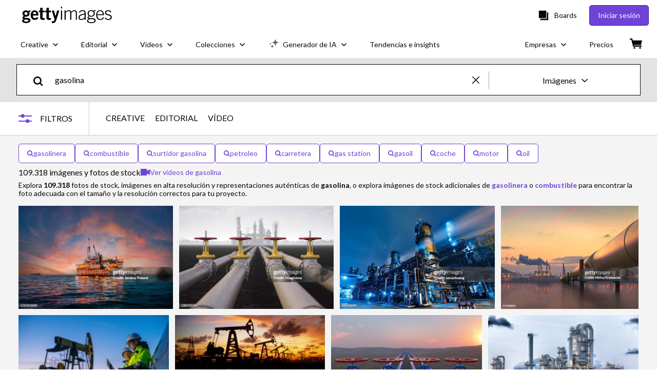

--- FILE ---
content_type: text/html; charset=utf-8
request_url: https://www.gettyimages.com.mx/fotos/gasolina
body_size: 89066
content:
<!DOCTYPE html><html class="es getty no-js" lang="es" prefix="og: http://ogp.me/ns#"><head><script>window.renderStart = new Date().getTime();
window.currentSite = {
  domainSuffix: "com.mx",
  nickname: "getty",
  isGetty: true,
  isiStock: false,
  countryLanguagePrefix: "",
  tld: "com.mx",
  path: "/fotos/gasolina",
  host: "www.gettyimages.com.mx"
}
window.notificationsContext = '';
window.currentApplication = "search";
window.pipelineId = "3140483";
window.requireCookieConsent = false
window.environment = {
  isProduction: true
}
window.pipelineId = "3140483"
window.experiences = {"reactcreativecarousel":{"is_active":true,"active_offers":{"offers":"Carousel"},"metadata":{"bot":"Carousel","pulse":"true"}},"reactcreativeimageslanding":{"is_active":true,"active_offers":{},"metadata":{"bot":"true"}},"seowhitelistandcanonicals":{"is_active":true,"active_offers":{},"metadata":{"bot":"true"}},"setfederatedcomponentcookies":{"is_active":true,"active_offers":{},"metadata":{"bot":"true"}}}
window.google_tag_manager_id = "GTM-P4WB37"</script><script>(function() {
  window.localeStrings = window.localeStrings || {};
  var lsData = null;
  for (var key in lsData) { window.localeStrings[key] = lsData[key]; }

  window.visitorExperiencesData = window.visitorExperiencesData || {};
  var veData = null;
  for (var key in veData) { window.visitorExperiencesData[key] = veData[key]; }

  //HACK? - SiteMap class script is not loaded yet, but here is where we know the values for its constructor.
  if(!window.siteMap){window.siteMap = {};}
  window.siteMap.constructorValues = {
    location: window.location,
    countryLanguagePrefixes: {},
    languageOnlyPrefixes: {},
    siteMapMethods: null
  };

  window.siteCapabilitiesData = window.siteCapabilitiesData || {};
  var scData = null;
  for (var key in scData) { window.siteCapabilitiesData[key] = scData[key]; }

  window.user = {}
  window.user.isRemembered = false;
  window.user.isSecurelyRemembered = false;
  window.user.isAuthenticated = false;
  window.user.autoSuggestLocale = "es";
  window.user.isBot = true;
  window.isMobile = false;
  window.user.locale = "es"
  window.application = {
    app_prefix: "search"
  };
})();</script><link rel="preconnect" href="//spectrum.gettyimages.com"><link rel="preconnect" href="//media.gettyimages.com"><link rel="dns-prefetch" href="//spectrum.gettyimages.com"><link rel="dns-prefetch" href="//media.gettyimages.com"><link href="https://fonts.gstatic.com" rel="preconnect" /><link href="https://fonts.googleapis.com/css?family=Lato:400,400i,700,700i&amp;subset=latin-ext" rel="stylesheet" /><link href="/favicon.ico" rel="icon" type="image/x-icon" /><link href="/favicon-16x16.png" rel="icon" sizes="16x16" type="image/png" /><link href="/favicon-32x32.png" rel="icon" sizes="32x32" type="image/png" /><link href="/favicon-48x48.png" rel="icon" sizes="48x48" type="image/png" /><link href="/favicon-64x64.png" rel="icon" sizes="64x64" type="image/png" /><link href="/favicon-96x96.png" rel="icon" sizes="96x96" type="image/png" /><link href="/favicon-128x128.png" rel="icon" sizes="128x128" type="image/png" /><link href="/favicon-192x192.png" rel="icon" sizes="192x192" type="image/png" /><link href="/favicon-256x256.png" rel="icon" sizes="256x256" type="image/png" /><link rel="stylesheet" type="text/css" media="all" href="/search/assets/css/getty.c11dea6b15d4e10f4d03.css"><link rel="stylesheet" type="text/css" media="all" href="/search/assets/css/application.244662e23ea0abe38300.css"><script type="text/javascript" src="/search/assets/polyfill.28b94c4fb173f91f2fd1.js" nomodule="nomodule"></script><script type="text/javascript" src="/search/assets/application.34cf5ea0da9012a73611.js" defer="defer"></script><link href="https://www.gettyimages.com.mx/fotos/gasolina" id="canonical-url" rel="canonical" /><meta content="IE=edge" http-equiv="X-UA-Compatible" /><title>109.318 Gasolina Stock Photos, High-Res Pictures, and Images - Getty Images</title><meta charset="utf-8" /><meta name="csrf-param" content="authenticity_token" />
<meta name="csrf-token" content="0Yhh9VnI+bL9YFlCVGbp6xNG0G/eEsHc6oa976NzCqqo1O3WYWDPiCLwuFy7KDCCxBZwr0cIURgeIY7ZbIQ/jw==" /><meta name="title" content="109.318 Gasolina Stock Photos, High-Res Pictures, and Images - Getty Images" /><meta name="description" content="Explora fotos e imágenes de stock Gasolina auténticas para tu proyecto o campaña. Menos búsquedas, más contenidos con Getty Images." /><meta name="viewport" content="width=device-width, initial-scale=1.0" /><meta name="apple-mobile-web-app-capable" content="yes" /><meta name="apple-mobile-web-app-status-bar-style" content="black-translucent" /><meta name="robots" content="noai, noimageai" /><meta content="" property="og:description" /><meta content="" property="og:title" /><meta content="" property="og:image" /><meta content="" name="twitter:title" /><meta content="summary_large_image" name="twitter:card" /><meta content="" name="twitter:image" /><link href="https://www.gettyimages.es/fotos/gasolina" hreflang="es" rel="alternate" /><link href="https://www.gettyimages.com.mx/fotos/gasolina" hreflang="es-MX" rel="alternate" /><link href="/sign-in?returnurl=%2Ffotos%2Fgasolina" rel="signin" /><link href="/purchase/cart" rel="cart" /><link href="http://www.gettyimages.com.mx/opensearch.xml" rel="search" type="application/opensearchdescription+xml" /></head><body class="gateway_container"><meta name="itemType" content="https://schema.org/WebPage" /><div id="header-wrapper">      <script type="application/json" data-component='Header'>
        {"layout":"full","currentPage":"search","showEnterpriseDropdown":true,"linkDisabled":false}
      </script>
      <script type="text/javascript">if(!window.remotes) { window.remotes = {}; }</script><link rel="stylesheet" href="/components/global-nav/static/css/alliance-ui-styles.25ba40e97e4633038cd7.css"/><link rel="stylesheet" href="/components/global-nav/static/css/9385.fc7c4e9c23e3b5da3abb.css"/><link rel="stylesheet" href="/components/global-nav/static/css/components-getty-Header.70d5f83c24aae5bd521a.css"/><link rel="stylesheet" href="/components/global-nav/static/css/Header.f22ce4f2595e3f5f52d1.css"/><script src="/components/global-nav/static/remoteEntry.67c90117a8b3ab66a4a9.js" integrity="sha384-ncLplTSRQE24KzloB6J95aZZ1oNvYehG3YIfaBAA7qiiUEYzCxdWKhgyQR4LWBrg" defer=""></script><script src="/components/global-nav/static/7029.267c5906610c4cc4e3f1.js" integrity="sha384-c1DXzFaIVIheR9zEw+EAlIo0eRsT0Ye3wcjWnc2yCZptEZm2oxIqqa4iipN21Yj+" defer=""></script><script src="/components/global-nav/static/Header.de4b69e812b633fa5f02.js" integrity="sha384-49Nq0yC4AesfZwt6VABWFeI1705sWpP0Rn1XEH2pI/ZjCvMofj9aScXcXoXA5gHl" defer=""></script><script src="/components/global-nav/static/getty-js.2bc40e974014f9d656ea.js" integrity="sha384-h1qICwv6QheiMxmEjkjBncktFzd+zwz5IMS8P2YUtwv3WnnlXU5BxQ93iSJk1GBK" defer=""></script><script src="/components/global-nav/static/locales-getty-es.20a20039349f3ca406df.js" integrity="sha384-z/YW07PZEsyjv1MnACF4KwGrsqcs4m+88D9E3RDvnrB0Gv6SsS1TVqR6WHRTK6q0" defer=""></script><script src="/components/global-nav/static/7753.e8e37fbb58e65fe58f6d.js" integrity="sha384-oj4NW7yTrtNI7lWqvhxN6PGC8/7AmDMPpIWAH7haDFxC5nwICkAyZQpl7QUEoInB" defer=""></script><script src="/components/global-nav/static/5000.e78876c5ea36791488c2.js" integrity="sha384-bNcnkBEg8GZnM5zoPw7l52xEfygz1egB6nFUZVCUpI5yJumoRSW4qJpLhN8fAglU" defer=""></script><script src="/components/global-nav/static/2482.66dcf6f1816a77e20a1f.js" integrity="sha384-KoN7VKfGsCUidco3NX/BL9LKqPSVCciqdgF7rhEI2UpvbyK74qeFo957CLnUxaE+" defer=""></script><script src="/components/global-nav/static/4176.93100ad5d38a406d7c2d.js" integrity="sha384-z5g9G4DQO3a2AKdzDfUYVDw7ni1WMf0zIxVP8slKmsBvpX9xnpbbH/62IMW4kWfe" defer=""></script><script src="/components/global-nav/static/7054.b2cbdc11df5af4c3a34b.js" integrity="sha384-h9uxpRBL/yzoW3ZcdqvleCZlYHP+HYORSfy1HC0DnCqFID2d41XzY48LbVIeKqX6" defer=""></script><script src="/components/global-nav/static/components-getty-Header.b757d62fcf2c908d2899.js" integrity="sha384-BY0/u5+NJjf+8o3ZWezCHt545XHWipo/i9/2oZiCO/XqKMjOCD8WciRTtdx54e/x" defer=""></script><div ng-non-bindable="true" data-component="Header" data-prerender="true" data-app="global_nav" data-locale="es" data-site="getty" data-federated-component="true" data-root="false"><!--$--><script id="header_421097" type="text/javascript">if(!window.remotes['global_nav']){window.remotes['global_nav']={};}
    window.remotes['global_nav']['header']={};
    window.remotes['global_nav']['header'].state="%7B%22mutations%22%3A%5B%5D%2C%22queries%22%3A%5B%7B%22dehydratedAt%22%3A1768734080813%2C%22state%22%3A%7B%22data%22%3A%7B%22premiumDashBoardEnabled%22%3Afalse%2C%22isAnonymous%22%3Atrue%2C%22isAuthenticated%22%3Afalse%2C%22isKnownUser%22%3Afalse%2C%22isBot%22%3Atrue%2C%22isTeamLeader%22%3Afalse%2C%22isTeamMember%22%3Afalse%2C%22billingCountryCode%22%3A%22ARG%22%2C%22hasActiveGenerationAgreement%22%3Afalse%2C%22isEligibleForPremiumPlusMusic%22%3Afalse%2C%22displayName%22%3A%22%22%2C%22emergencyBannersData%22%3A%7B%7D%2C%22creativeTrendingSearchLinksImage%22%3A%5B%7B%22name%22%3A%22Amigos%22%2C%22gaName%22%3A%22Amigos%22%2C%22href%22%3A%22%2Ffotos%2Famigos%22%7D%2C%7B%22name%22%3A%22Traveling%20Friends%22%2C%22gaName%22%3A%22Traveling%20Friends%22%2C%22href%22%3A%22%2Ffotos%2Ftraveling-friends%22%7D%2C%7B%22name%22%3A%22Innovacion%22%2C%22gaName%22%3A%22Innovacion%22%2C%22href%22%3A%22%2Ffotos%2Finnovacion%22%7D%2C%7B%22name%22%3A%22Familia%20Feliz%22%2C%22gaName%22%3A%22Familia%20Feliz%22%2C%22href%22%3A%22%2Ffotos%2Ffamilia-feliz%22%7D%2C%7B%22name%22%3A%22Banco%22%2C%22gaName%22%3A%22Banco%22%2C%22href%22%3A%22%2Ffotos%2Fbanco%22%7D%2C%7B%22name%22%3A%22Auto%22%2C%22gaName%22%3A%22Auto%22%2C%22href%22%3A%22%2Ffotos%2Fauto%22%7D%2C%7B%22name%22%3A%22Vacaciones%22%2C%22gaName%22%3A%22Vacaciones%22%2C%22href%22%3A%22%2Ffotos%2Fvacaciones%22%7D%2C%7B%22name%22%3A%22Pareja%20Viendo%20Celular%22%2C%22gaName%22%3A%22Pareja%20Viendo%20Celular%22%2C%22href%22%3A%22%2Ffotos%2Fpareja-viendo-celular%22%7D%2C%7B%22name%22%3A%22Streamer%22%2C%22gaName%22%3A%22Streamer%22%2C%22href%22%3A%22%2Ffotos%2Fstreamer%22%7D%5D%2C%22creativeTrendingSearchLinksVideo%22%3A%5B%7B%22name%22%3A%22Adn%22%2C%22gaName%22%3A%22Adn%22%2C%22href%22%3A%22%2Fv%25C3%25ADdeos%2Fadn%22%7D%5D%2C%22creativeTrendingSearchLinksIllustration%22%3A%5B%7B%22name%22%3A%22S%C3%ADmbolo%20de%20flecha%22%2C%22gaName%22%3A%22Arrows%22%2C%22href%22%3A%22%2Filustraciones%2Fs%25C3%25ADmbolo-de-flecha%22%7D%2C%7B%22name%22%3A%22Fondos%22%2C%22gaName%22%3A%22Backgrounds%22%2C%22href%22%3A%22%2Filustraciones%2Ffondos%22%7D%2C%7B%22name%22%3A%22Iconos%22%2C%22gaName%22%3A%22Icons%22%2C%22href%22%3A%22%2Filustraciones%2Ficonos%22%7D%2C%7B%22name%22%3A%22Con%20textura%22%2C%22gaName%22%3A%22Textures%22%2C%22href%22%3A%22%2Filustraciones%2Fcon-textura%22%7D%2C%7B%22name%22%3A%22Redes%20sociales%22%2C%22gaName%22%3A%22Social%20Media%22%2C%22href%22%3A%22%2Filustraciones%2Fredes-sociales%22%7D%5D%2C%22creativeTrendingSearchLinksVector%22%3A%5B%7B%22name%22%3A%22S%C3%ADmbolo%20de%20flecha%22%2C%22gaName%22%3A%22Arrows%22%2C%22href%22%3A%22%2Fvectores%2Fs%25C3%25ADmbolo-de-flecha%22%7D%2C%7B%22name%22%3A%22Fondos%22%2C%22gaName%22%3A%22Backgrounds%22%2C%22href%22%3A%22%2Fvectores%2Ffondos%22%7D%2C%7B%22name%22%3A%22Iconos%22%2C%22gaName%22%3A%22Icons%22%2C%22href%22%3A%22%2Fvectores%2Ficonos%22%7D%2C%7B%22name%22%3A%22Con%20textura%22%2C%22gaName%22%3A%22Textures%22%2C%22href%22%3A%22%2Fvectores%2Fcon-textura%22%7D%2C%7B%22name%22%3A%22Redes%20sociales%22%2C%22gaName%22%3A%22Social%20Media%22%2C%22href%22%3A%22%2Fvectores%2Fredes-sociales%22%7D%5D%2C%22editorialTrendingSearchLinksImage%22%3A%5B%7B%22name%22%3A%22Golden%20Globes%22%2C%22gaName%22%3A%22Golden%20Globes%22%2C%22href%22%3A%22%2Ffotos%2Fgolden-globes%22%7D%2C%7B%22name%22%3A%22Golden%20Globes%202026%22%2C%22gaName%22%3A%22Golden%20Globes%202026%22%2C%22href%22%3A%22%2Ffotos%2Fgolden-globes-2026%22%7D%2C%7B%22name%22%3A%22Julio%20Iglesias%22%2C%22gaName%22%3A%22Julio%20Iglesias%22%2C%22href%22%3A%22%2Ffotos%2Fjulio-iglesias%22%7D%2C%7B%22name%22%3A%22Wagner%20Moura%22%2C%22gaName%22%3A%22Wagner%20Moura%22%2C%22href%22%3A%22%2Ffotos%2Fwagner-moura%22%7D%2C%7B%22name%22%3A%22Bts%22%2C%22gaName%22%3A%22Bts%22%2C%22href%22%3A%22%2Ffotos%2Fbts%22%7D%2C%7B%22name%22%3A%22Donald%20Trump%22%2C%22gaName%22%3A%22Donald%20Trump%22%2C%22href%22%3A%22%2Ffotos%2Fdonald-trump%22%7D%2C%7B%22name%22%3A%22Harry%20Styles%22%2C%22gaName%22%3A%22Harry%20Styles%22%2C%22href%22%3A%22%2Ffotos%2Fharry-styles%22%7D%2C%7B%22name%22%3A%22Kate%20Middleton%22%2C%22gaName%22%3A%22Kate%20Middleton%22%2C%22href%22%3A%22%2Ffotos%2Fkate-middleton%22%7D%2C%7B%22name%22%3A%22Amanda%20Seyfried%22%2C%22gaName%22%3A%22Amanda%20Seyfried%22%2C%22href%22%3A%22%2Ffotos%2Famanda-seyfried%22%7D%2C%7B%22name%22%3A%22Jacob%20Elordi%22%2C%22gaName%22%3A%22Jacob%20Elordi%22%2C%22href%22%3A%22%2Ffotos%2Fjacob-elordi%22%7D%2C%7B%22name%22%3A%22Jennifer%20Lawrence%22%2C%22gaName%22%3A%22Jennifer%20Lawrence%22%2C%22href%22%3A%22%2Ffotos%2Fjennifer-lawrence%22%7D%2C%7B%22name%22%3A%22Diego%20Luna%22%2C%22gaName%22%3A%22Diego%20Luna%22%2C%22href%22%3A%22%2Ffotos%2Fdiego-luna%22%7D%2C%7B%22name%22%3A%22Ejae%22%2C%22gaName%22%3A%22Ejae%22%2C%22href%22%3A%22%2Ffotos%2Fejae%22%7D%2C%7B%22name%22%3A%22Kylie%20Jenner%22%2C%22gaName%22%3A%22Kylie%20Jenner%22%2C%22href%22%3A%22%2Ffotos%2Fkylie-jenner%22%7D%2C%7B%22name%22%3A%22Leonardo%20Dicaprio%22%2C%22gaName%22%3A%22Leonardo%20Dicaprio%22%2C%22href%22%3A%22%2Ffotos%2Fleonardo-dicaprio%22%7D%2C%7B%22name%22%3A%22Selena%20Gomez%22%2C%22gaName%22%3A%22Selena%20Gomez%22%2C%22href%22%3A%22%2Ffotos%2Fselena-gomez%22%7D%2C%7B%22name%22%3A%22Kate%20Hudson%22%2C%22gaName%22%3A%22Kate%20Hudson%22%2C%22href%22%3A%22%2Ffotos%2Fkate-hudson%22%7D%2C%7B%22name%22%3A%22Teyana%20Taylor%22%2C%22gaName%22%3A%22Teyana%20Taylor%22%2C%22href%22%3A%22%2Ffotos%2Fteyana-taylor%22%7D%2C%7B%22name%22%3A%22Connor%20Storrie%22%2C%22gaName%22%3A%22Connor%20Storrie%22%2C%22href%22%3A%22%2Ffotos%2Fconnor-storrie%22%7D%2C%7B%22name%22%3A%22Paul%20Thomas%20Anderson%22%2C%22gaName%22%3A%22Paul%20Thomas%20Anderson%22%2C%22href%22%3A%22%2Ffotos%2Fpaul-thomas-anderson%22%7D%5D%2C%22editorialTrendingSearchLinksVideo%22%3A%5B%5D%2C%22editorialTrendingSearchLinksNews%22%3A%5B%7B%22name%22%3A%22Donald%20Trump%22%2C%22gaName%22%3A%22Donald%20Trump%22%2C%22href%22%3A%22%2Ffotos%2Fdonald-trump%22%7D%2C%7B%22name%22%3A%22Nicolas%20Maduro%22%2C%22gaName%22%3A%22Nicolas%20Maduro%22%2C%22href%22%3A%22%2Ffotos%2Fnicolas-maduro%22%7D%2C%7B%22name%22%3A%22Chiara%20Ferragni%22%2C%22gaName%22%3A%22Chiara%20Ferragni%22%2C%22href%22%3A%22%2Ffotos%2Fchiara-ferragni%22%7D%2C%7B%22name%22%3A%22Maria%20Corina%20Machado%22%2C%22gaName%22%3A%22Maria%20Corina%20Machado%22%2C%22href%22%3A%22%2Ffotos%2Fmaria-corina-machado%22%7D%2C%7B%22name%22%3A%22Marco%20Rubio%22%2C%22gaName%22%3A%22Marco%20Rubio%22%2C%22href%22%3A%22%2Ffotos%2Fmarco-rubio%22%7D%2C%7B%22name%22%3A%22Kate%20Middleton%22%2C%22gaName%22%3A%22Kate%20Middleton%22%2C%22href%22%3A%22%2Ffotos%2Fkate-middleton%22%7D%5D%2C%22editorialTrendingSearchLinksSports%22%3A%5B%7B%22name%22%3A%22Hirving%20Lozano%22%2C%22gaName%22%3A%22Hirving%20Lozano%22%2C%22href%22%3A%22%2Ffotos%2Fhirving-lozano%22%7D%2C%7B%22name%22%3A%22Xabi%20Alonso%22%2C%22gaName%22%3A%22Xabi%20Alonso%22%2C%22href%22%3A%22%2Ffotos%2Fxabi-alonso%22%7D%2C%7B%22name%22%3A%22Mike%20Tomlin%22%2C%22gaName%22%3A%22Mike%20Tomlin%22%2C%22href%22%3A%22%2Ffotos%2Fmike-tomlin%22%7D%2C%7B%22name%22%3A%22Matthew%20Stafford%22%2C%22gaName%22%3A%22Matthew%20Stafford%22%2C%22href%22%3A%22%2Ffotos%2Fmatthew-stafford%22%7D%2C%7B%22name%22%3A%22Alvaro%20Arbeloa%22%2C%22gaName%22%3A%22Alvaro%20Arbeloa%22%2C%22href%22%3A%22%2Ffotos%2Falvaro-arbeloa%22%7D%2C%7B%22name%22%3A%22Jordan%20Love%22%2C%22gaName%22%3A%22Jordan%20Love%22%2C%22href%22%3A%22%2Ffotos%2Fjordan-love%22%7D%2C%7B%22name%22%3A%22Katia%20Itzel%22%2C%22gaName%22%3A%22Katia%20Itzel%22%2C%22href%22%3A%22%2Ffotos%2Fkatia-itzel%22%7D%2C%7B%22name%22%3A%22Liga%20Mx%22%2C%22gaName%22%3A%22Liga%20Mx%22%2C%22href%22%3A%22%2Ffotos%2Fliga-mx%22%7D%2C%7B%22name%22%3A%22Chicago%20Bears%22%2C%22gaName%22%3A%22Chicago%20Bears%22%2C%22href%22%3A%22%2Ffotos%2Fchicago-bears%22%7D%2C%7B%22name%22%3A%22Monterrey%22%2C%22gaName%22%3A%22Monterrey%22%2C%22href%22%3A%22%2Ffotos%2Fmonterrey%22%7D%2C%7B%22name%22%3A%22Bryce%20Young%22%2C%22gaName%22%3A%22Bryce%20Young%22%2C%22href%22%3A%22%2Ffotos%2Fbryce-young%22%7D%2C%7B%22name%22%3A%22Caleb%20Williams%22%2C%22gaName%22%3A%22Caleb%20Williams%22%2C%22href%22%3A%22%2Ffotos%2Fcaleb-williams%22%7D%2C%7B%22name%22%3A%22Richardson%20Viano%22%2C%22gaName%22%3A%22Richardson%20Viano%22%2C%22href%22%3A%22%2Ffotos%2Frichardson-viano%22%7D%2C%7B%22name%22%3A%22Chivas%22%2C%22gaName%22%3A%22Chivas%22%2C%22href%22%3A%22%2Ffotos%2Fchivas%22%7D%2C%7B%22name%22%3A%22Drake%20Maye%22%2C%22gaName%22%3A%22Drake%20Maye%22%2C%22href%22%3A%22%2Ffotos%2Fdrake-maye%22%7D%5D%2C%22editorialTrendingSearchLinksEntertainment%22%3A%5B%7B%22name%22%3A%22Bts%22%2C%22gaName%22%3A%22Bts%22%2C%22href%22%3A%22%2Ffotos%2Fbts%22%7D%2C%7B%22name%22%3A%22Harry%20Styles%22%2C%22gaName%22%3A%22Harry%20Styles%22%2C%22href%22%3A%22%2Ffotos%2Fharry-styles%22%7D%2C%7B%22name%22%3A%22Kate%20Middleton%22%2C%22gaName%22%3A%22Kate%20Middleton%22%2C%22href%22%3A%22%2Ffotos%2Fkate-middleton%22%7D%2C%7B%22name%22%3A%22Julio%20Iglesias%22%2C%22gaName%22%3A%22Julio%20Iglesias%22%2C%22href%22%3A%22%2Ffotos%2Fjulio-iglesias%22%7D%2C%7B%22name%22%3A%22Kylie%20Jenner%22%2C%22gaName%22%3A%22Kylie%20Jenner%22%2C%22href%22%3A%22%2Ffotos%2Fkylie-jenner%22%7D%2C%7B%22name%22%3A%22Jennifer%20Lawrence%22%2C%22gaName%22%3A%22Jennifer%20Lawrence%22%2C%22href%22%3A%22%2Ffotos%2Fjennifer-lawrence%22%7D%2C%7B%22name%22%3A%22Golden%20Globes%22%2C%22gaName%22%3A%22Golden%20Globes%22%2C%22href%22%3A%22%2Ffotos%2Fgolden-globes%22%7D%2C%7B%22name%22%3A%22Wagner%20Moura%22%2C%22gaName%22%3A%22Wagner%20Moura%22%2C%22href%22%3A%22%2Ffotos%2Fwagner-moura%22%7D%2C%7B%22name%22%3A%22Jacob%20Elordi%22%2C%22gaName%22%3A%22Jacob%20Elordi%22%2C%22href%22%3A%22%2Ffotos%2Fjacob-elordi%22%7D%2C%7B%22name%22%3A%22Bts%20Band%22%2C%22gaName%22%3A%22Bts%20Band%22%2C%22href%22%3A%22%2Ffotos%2Fbts-band%22%7D%2C%7B%22name%22%3A%22Princess%20Irene%20Of%20Greece%22%2C%22gaName%22%3A%22Princess%20Irene%20Of%20Greece%22%2C%22href%22%3A%22%2Ffotos%2Fprincess-irene-of-greece%22%7D%2C%7B%22name%22%3A%22Colleen%20Hoover%22%2C%22gaName%22%3A%22Colleen%20Hoover%22%2C%22href%22%3A%22%2Ffotos%2Fcolleen-hoover%22%7D%2C%7B%22name%22%3A%22Leonardo%20Dicaprio%22%2C%22gaName%22%3A%22Leonardo%20Dicaprio%22%2C%22href%22%3A%22%2Ffotos%2Fleonardo-dicaprio%22%7D%2C%7B%22name%22%3A%22Bad%20Bunny%22%2C%22gaName%22%3A%22Bad%20Bunny%22%2C%22href%22%3A%22%2Ffotos%2Fbad-bunny%22%7D%2C%7B%22name%22%3A%22Afi%20Awards%22%2C%22gaName%22%3A%22Afi%20Awards%22%2C%22href%22%3A%22%2Ffotos%2Fafi-awards%22%7D%2C%7B%22name%22%3A%22Meghan%20Trainor%22%2C%22gaName%22%3A%22Meghan%20Trainor%22%2C%22href%22%3A%22%2Ffotos%2Fmeghan-trainor%22%7D%2C%7B%22name%22%3A%22Connor%20Storrie%22%2C%22gaName%22%3A%22Connor%20Storrie%22%2C%22href%22%3A%22%2Ffotos%2Fconnor-storrie%22%7D%2C%7B%22name%22%3A%22Fabiola%20Guajardo%22%2C%22gaName%22%3A%22Fabiola%20Guajardo%22%2C%22href%22%3A%22%2Ffotos%2Ffabiola-guajardo%22%7D%2C%7B%22name%22%3A%22Elle%20Fanning%22%2C%22gaName%22%3A%22Elle%20Fanning%22%2C%22href%22%3A%22%2Ffotos%2Felle-fanning%22%7D%2C%7B%22name%22%3A%22Irene%20De%20Grecia%22%2C%22gaName%22%3A%22Irene%20De%20Grecia%22%2C%22href%22%3A%22%2Ffotos%2Firene-de-grecia%22%7D%5D%2C%22editorialTrendingSearchLinksFashion%22%3A%5B%7B%22name%22%3A%22Golden%20Globes%22%2C%22gaName%22%3A%22Golden%20Globes%22%2C%22href%22%3A%22%2Ffotos%2Fgolden-globes%22%7D%2C%7B%22name%22%3A%22Golden%20Globes%202026%22%2C%22gaName%22%3A%22Golden%20Globes%202026%22%2C%22href%22%3A%22%2Ffotos%2Fgolden-globes-2026%22%7D%2C%7B%22name%22%3A%22Diego%20Luna%22%2C%22gaName%22%3A%22Diego%20Luna%22%2C%22href%22%3A%22%2Ffotos%2Fdiego-luna%22%7D%2C%7B%22name%22%3A%22Ejae%22%2C%22gaName%22%3A%22Ejae%22%2C%22href%22%3A%22%2Ffotos%2Fejae%22%7D%2C%7B%22name%22%3A%22Wagner%20Moura%22%2C%22gaName%22%3A%22Wagner%20Moura%22%2C%22href%22%3A%22%2Ffotos%2Fwagner-moura%22%7D%2C%7B%22name%22%3A%22Amanda%20Seyfried%22%2C%22gaName%22%3A%22Amanda%20Seyfried%22%2C%22href%22%3A%22%2Ffotos%2Famanda-seyfried%22%7D%2C%7B%22name%22%3A%22Julio%20Iglesias%22%2C%22gaName%22%3A%22Julio%20Iglesias%22%2C%22href%22%3A%22%2Ffotos%2Fjulio-iglesias%22%7D%2C%7B%22name%22%3A%22Kate%20Hudson%22%2C%22gaName%22%3A%22Kate%20Hudson%22%2C%22href%22%3A%22%2Ffotos%2Fkate-hudson%22%7D%2C%7B%22name%22%3A%22Teyana%20Taylor%22%2C%22gaName%22%3A%22Teyana%20Taylor%22%2C%22href%22%3A%22%2Ffotos%2Fteyana-taylor%22%7D%2C%7B%22name%22%3A%22Paul%20Thomas%20Anderson%22%2C%22gaName%22%3A%22Paul%20Thomas%20Anderson%22%2C%22href%22%3A%22%2Ffotos%2Fpaul-thomas-anderson%22%7D%2C%7B%22name%22%3A%22Jacob%20Elordi%22%2C%22gaName%22%3A%22Jacob%20Elordi%22%2C%22href%22%3A%22%2Ffotos%2Fjacob-elordi%22%7D%2C%7B%22name%22%3A%22Selena%20Gomez%22%2C%22gaName%22%3A%22Selena%20Gomez%22%2C%22href%22%3A%22%2Ffotos%2Fselena-gomez%22%7D%2C%7B%22name%22%3A%22Elle%20Fanning%22%2C%22gaName%22%3A%22Elle%20Fanning%22%2C%22href%22%3A%22%2Ffotos%2Felle-fanning%22%7D%2C%7B%22name%22%3A%22Erin%20Doherty%22%2C%22gaName%22%3A%22Erin%20Doherty%22%2C%22href%22%3A%22%2Ffotos%2Ferin-doherty%22%7D%2C%7B%22name%22%3A%22Rose%20Byrne%22%2C%22gaName%22%3A%22Rose%20Byrne%22%2C%22href%22%3A%22%2Ffotos%2Frose-byrne%22%7D%2C%7B%22name%22%3A%22Jennifer%20Lopez%22%2C%22gaName%22%3A%22Jennifer%20Lopez%22%2C%22href%22%3A%22%2Ffotos%2Fjennifer-lopez%22%7D%2C%7B%22name%22%3A%22Jennifer%20Lawrence%22%2C%22gaName%22%3A%22Jennifer%20Lawrence%22%2C%22href%22%3A%22%2Ffotos%2Fjennifer-lawrence%22%7D%2C%7B%22name%22%3A%22Chase%20Infiniti%22%2C%22gaName%22%3A%22Chase%20Infiniti%22%2C%22href%22%3A%22%2Ffotos%2Fchase-infiniti%22%7D%2C%7B%22name%22%3A%22Miley%20Cyrus%22%2C%22gaName%22%3A%22Miley%20Cyrus%22%2C%22href%22%3A%22%2Ffotos%2Fmiley-cyrus%22%7D%2C%7B%22name%22%3A%22Leonardo%20Dicaprio%22%2C%22gaName%22%3A%22Leonardo%20Dicaprio%22%2C%22href%22%3A%22%2Ffotos%2Fleonardo-dicaprio%22%7D%5D%2C%22editorialTrendingSearchLinksArchive%22%3A%5B%7B%22name%22%3A%22Philippe%20Junot%22%2C%22gaName%22%3A%22Philippe%20Junot%22%2C%22href%22%3A%22%2Ffotos%2Fphilippe-junot%22%7D%2C%7B%22name%22%3A%22Julio%20Iglesias%22%2C%22gaName%22%3A%22Julio%20Iglesias%22%2C%22href%22%3A%22%2Ffotos%2Fjulio-iglesias%22%7D%2C%7B%22name%22%3A%22The%20Police%201979%20Band%22%2C%22gaName%22%3A%22The%20Police%201979%20Band%22%2C%22href%22%3A%22%2Ffotos%2Fthe-police-1979-band%22%7D%5D%2C%22gettyCreativePopularCategories%22%3A%7B%22illustrations%22%3A%5B%7B%22trackingLabel%22%3A%22Backgrounds%22%2C%22localizedLinkText%22%3A%22Fondos%22%2C%22path%22%3A%22%2Filustraciones-de-stock%2Ffondos%22%7D%2C%7B%22trackingLabel%22%3A%22Business%20And%20Finance%22%2C%22localizedLinkText%22%3A%22Negocios%20y%20finanzas%22%2C%22path%22%3A%22%2Filustraciones-de-stock%2Fnegocios-y-finanzas%22%7D%2C%7B%22trackingLabel%22%3A%22Cartoons%20And%20Comics%22%2C%22localizedLinkText%22%3A%22Dibujos%20animados%20e%20historietas%22%2C%22path%22%3A%22%2Filustraciones-de-stock%2Fdibujos-animados-e-historietas%22%7D%2C%7B%22trackingLabel%22%3A%22Education%22%2C%22localizedLinkText%22%3A%22Educaci%C3%B3n%22%2C%22path%22%3A%22%2Filustraciones-de-stock%2Feducaci%25C3%25B3n%22%7D%2C%7B%22trackingLabel%22%3A%22Emblems%2C%20Banners%20And%20Badges%22%2C%22localizedLinkText%22%3A%22Emblemas%2C%20estandartes%20e%20insignias%22%2C%22path%22%3A%22%2Filustraciones-de-stock%2Femblemas-estandartes-e-insignias%22%7D%2C%7B%22trackingLabel%22%3A%22Family%22%2C%22localizedLinkText%22%3A%22Familia%22%2C%22path%22%3A%22%2Filustraciones-de-stock%2Ffamilia%22%7D%2C%7B%22trackingLabel%22%3A%22Fashion%20And%20Beauty%22%2C%22localizedLinkText%22%3A%22Moda%20y%20belleza%22%2C%22path%22%3A%22%2Filustraciones-de-stock%2Fmoda-y-belleza%22%7D%2C%7B%22trackingLabel%22%3A%22Fitness%20And%20Wellness%22%2C%22localizedLinkText%22%3A%22Estado%20f%C3%ADsico%20y%20bienestar%22%2C%22path%22%3A%22%2Filustraciones-de-stock%2Festado-f%25C3%25ADsico-y-bienestar%22%7D%2C%7B%22trackingLabel%22%3A%22Flags%20And%20Maps%22%2C%22localizedLinkText%22%3A%22Banderas%20y%20mapas%22%2C%22path%22%3A%22%2Filustraciones-de-stock%2Fbanderas-y-mapas%22%7D%2C%7B%22trackingLabel%22%3A%22Food%20And%20Drink%22%2C%22localizedLinkText%22%3A%22Alimentos%20y%20bebidas%22%2C%22path%22%3A%22%2Filustraciones-de-stock%2Falimentos-y-bebidas%22%7D%2C%7B%22trackingLabel%22%3A%22Frames%20And%20Borders%22%2C%22localizedLinkText%22%3A%22Marcos%20y%20bordes%22%2C%22path%22%3A%22%2Filustraciones-de-stock%2Fmarcos-y-bordes%22%7D%2C%7B%22trackingLabel%22%3A%22Healthcare%20And%20Medicine%22%2C%22localizedLinkText%22%3A%22Atenci%C3%B3n%20m%C3%A9dica%20y%20medicina%22%2C%22path%22%3A%22%2Filustraciones-de-stock%2Fatenci%25C3%25B3n-m%25C3%25A9dica-y-medicina%22%7D%2C%7B%22trackingLabel%22%3A%22Holidays%20And%20Seasonal%22%2C%22localizedLinkText%22%3A%22Festividades%20y%20de%20temporada%22%2C%22path%22%3A%22%2Filustraciones-de-stock%2Ffestividades-y-de-temporada%22%7D%2C%7B%22trackingLabel%22%3A%22Icons%22%2C%22localizedLinkText%22%3A%22%C3%8Dconos%22%2C%22path%22%3A%22%2Filustraciones-de-stock%2F%25C3%25ADconos%22%7D%2C%7B%22trackingLabel%22%3A%22Infographics%22%2C%22localizedLinkText%22%3A%22Infograf%C3%ADas%22%2C%22path%22%3A%22%2Filustraciones-de-stock%2Finfograf%25C3%25ADas%22%7D%2C%7B%22trackingLabel%22%3A%22Interface%20Elements%22%2C%22localizedLinkText%22%3A%22Elementos%20de%20interfaz%22%2C%22path%22%3A%22%2Filustraciones-de-stock%2Felementos-de-interfaz%22%7D%2C%7B%22trackingLabel%22%3A%22Jobs%20And%20Careers%22%2C%22localizedLinkText%22%3A%22Empleos%20y%20profesiones%22%2C%22path%22%3A%22%2Filustraciones-de-stock%2Fempleos-y-profesiones%22%7D%2C%7B%22trackingLabel%22%3A%22Lifestyle%22%2C%22localizedLinkText%22%3A%22Estilo%20de%20vida%22%2C%22path%22%3A%22%2Filustraciones-de-stock%2Festilo-de-vida%22%7D%2C%7B%22trackingLabel%22%3A%22Moods%20And%20Feelings%22%2C%22localizedLinkText%22%3A%22Estados%20de%20%C3%A1nimo%20y%20sentimientos%22%2C%22path%22%3A%22%2Filustraciones-de-stock%2Festados-de-%25C3%25A1nimo-y-sentimientos%22%7D%2C%7B%22trackingLabel%22%3A%22Nature%20And%20Landscapes%22%2C%22localizedLinkText%22%3A%22Naturaleza%20y%20paisajes%22%2C%22path%22%3A%22%2Filustraciones-de-stock%2Fnaturaleza-y-paisajes%22%7D%2C%7B%22trackingLabel%22%3A%22Pets%20And%20Animals%22%2C%22localizedLinkText%22%3A%22Mascotas%20y%20animales%22%2C%22path%22%3A%22%2Filustraciones-de-stock%2Fmascotas-y-animales%22%7D%2C%7B%22trackingLabel%22%3A%22Product%20Mockups%22%2C%22localizedLinkText%22%3A%22Modelos%20a%20escala%20de%20productos%22%2C%22path%22%3A%22%2Filustraciones-de-stock%2Fmodelos-a-escala-de-productos%22%7D%2C%7B%22trackingLabel%22%3A%22Retro%20And%20Vintage%22%2C%22localizedLinkText%22%3A%22Retro%20y%20vintage%22%2C%22path%22%3A%22%2Filustraciones-de-stock%2Fretro-vintage%22%7D%2C%7B%22trackingLabel%22%3A%22Science%20And%20Technology%22%2C%22localizedLinkText%22%3A%22Ciencia%20y%20tecnolog%C3%ADa%22%2C%22path%22%3A%22%2Filustraciones-de-stock%2Fciencia-y-tecnolog%25C3%25ADa%22%7D%2C%7B%22trackingLabel%22%3A%22Silhouettes%22%2C%22localizedLinkText%22%3A%22Siluetas%22%2C%22path%22%3A%22%2Filustraciones-de-stock%2Fsiluetas%22%7D%2C%7B%22trackingLabel%22%3A%22Special%20Occasions%22%2C%22localizedLinkText%22%3A%22Ocasiones%20especiales%22%2C%22path%22%3A%22%2Filustraciones-de-stock%2Focasiones-especiales%22%7D%2C%7B%22trackingLabel%22%3A%22Sports%22%2C%22localizedLinkText%22%3A%22Deportes%22%2C%22path%22%3A%22%2Filustraciones-de-stock%2Fdeportes%22%7D%2C%7B%22trackingLabel%22%3A%22Tattoos%22%2C%22localizedLinkText%22%3A%22Tatuajes%22%2C%22path%22%3A%22%2Filustraciones-de-stock%2Ftatuajes%22%7D%2C%7B%22trackingLabel%22%3A%22Templates%22%2C%22localizedLinkText%22%3A%22Plantillas%22%2C%22path%22%3A%22%2Filustraciones-de-stock%2Fplantillas%22%7D%2C%7B%22trackingLabel%22%3A%22Textures%20And%20Patterns%22%2C%22localizedLinkText%22%3A%22Texturas%20y%20patrones%22%2C%22path%22%3A%22%2Filustraciones-de-stock%2Ftexturas-y-patrones%22%7D%2C%7B%22trackingLabel%22%3A%22Transportation%22%2C%22localizedLinkText%22%3A%22Transporte%22%2C%22path%22%3A%22%2Filustraciones-de-stock%2Ftransporte%22%7D%5D%2C%22photos%22%3A%5B%7B%22trackingLabel%22%3A%22Food%20And%20Drink%22%2C%22localizedLinkText%22%3A%22Alimentos%20y%20Bebidas%22%2C%22path%22%3A%22%2Ffotograf%25C3%25ADas-de-stock%2Falimentos-y-bebidas%22%7D%2C%7B%22trackingLabel%22%3A%22Architecture%22%2C%22localizedLinkText%22%3A%22Arquitectura%22%2C%22path%22%3A%22%2Ffotograf%25C3%25ADas-de-stock%2Farquitectura%22%7D%2C%7B%22trackingLabel%22%3A%22Healthcare%20And%20Medicine%22%2C%22localizedLinkText%22%3A%22Atenci%C3%B3n%20M%C3%A9dica%20y%20Medicina%22%2C%22path%22%3A%22%2Ffotograf%25C3%25ADas-de-stock%2Fatenci%25C3%25B3n-m%25C3%25A9dica-y-medicina%22%7D%2C%7B%22trackingLabel%22%3A%22Drink%22%2C%22localizedLinkText%22%3A%22Bebidas%22%2C%22path%22%3A%22%2Ffotograf%25C3%25ADas-de-stock%2Fbebidas%22%7D%2C%7B%22trackingLabel%22%3A%22Calendar%22%2C%22localizedLinkText%22%3A%22Calendario%22%2C%22path%22%3A%22%2Ffotograf%25C3%25ADas-de-stock%2Fcalendario%22%7D%2C%7B%22trackingLabel%22%3A%22Science%20And%20Technology%22%2C%22localizedLinkText%22%3A%22Ciencia%20y%20Tecnolog%C3%ADa%22%2C%22path%22%3A%22%2Ffotograf%25C3%25ADas-de-stock%2Fciencia-y-tecnolog%25C3%25ADa%22%7D%2C%7B%22trackingLabel%22%3A%22Sports%20And%20Recreation%22%2C%22localizedLinkText%22%3A%22Deportes%20y%20Recreaci%C3%B3n%22%2C%22path%22%3A%22%2Ffotograf%25C3%25ADas-de-stock%2Fdeportes-y-recreaci%25C3%25B3n%22%7D%2C%7B%22trackingLabel%22%3A%22Travel%20Destinations%22%2C%22localizedLinkText%22%3A%22Destinos%20de%20Viajes%22%2C%22path%22%3A%22%2Ffotograf%25C3%25ADas-de-stock%2Fdestinos-de-viajes%22%7D%2C%7B%22trackingLabel%22%3A%22Education%22%2C%22localizedLinkText%22%3A%22Educaci%C3%B3n%22%2C%22path%22%3A%22%2Ffotograf%25C3%25ADas-de-stock%2Feducaci%25C3%25B3n%22%7D%2C%7B%22trackingLabel%22%3A%22Jobs%20And%20Careers%22%2C%22localizedLinkText%22%3A%22Empleos%20y%20Profesiones%22%2C%22path%22%3A%22%2Ffotograf%25C3%25ADas-de-stock%2Fempleos-y-profesiones%22%7D%2C%7B%22trackingLabel%22%3A%22Fitness%20And%20Wellness%22%2C%22localizedLinkText%22%3A%22Estado%20f%C3%ADsico%20y%20bienestar%22%2C%22path%22%3A%22%2Ffotograf%25C3%25ADas-de-stock%2Festado-f%25C3%25ADsico-y-bienestar%22%7D%2C%7B%22trackingLabel%22%3A%22Moods%20And%20Feelings%22%2C%22localizedLinkText%22%3A%22Estados%20De%20%C3%81nimo%20y%20Sentimientos%22%2C%22path%22%3A%22%2Ffotograf%25C3%25ADas-de-stock%2Festados-de-%25C3%25A1nimo-y-sentimientos%22%7D%2C%7B%22trackingLabel%22%3A%22Lifestyle%22%2C%22localizedLinkText%22%3A%22Estilo%20de%20Vida%22%2C%22path%22%3A%22%2Ffotograf%25C3%25ADas-de-stock%2Festilo-de-vida%22%7D%2C%7B%22trackingLabel%22%3A%22Family%22%2C%22localizedLinkText%22%3A%22Familia%22%2C%22path%22%3A%22%2Ffotograf%25C3%25ADas-de-stock%2Ffamilia%22%7D%2C%7B%22trackingLabel%22%3A%22Holidays%20And%20Seasonal%22%2C%22localizedLinkText%22%3A%22Festividades%20y%20De%20Temporada%22%2C%22path%22%3A%22%2Ffotograf%25C3%25ADas-de-stock%2Ffestividades-y-de-temporada%22%7D%2C%7B%22trackingLabel%22%3A%22Backgrounds%22%2C%22localizedLinkText%22%3A%22Fondos%20de%20Pantalla%22%2C%22path%22%3A%22%2Ffotograf%25C3%25ADas-de-stock%2Ffondos-de-pantalla%22%7D%2C%7B%22trackingLabel%22%3A%22Pets%20And%20Animals%22%2C%22localizedLinkText%22%3A%22Animales%22%2C%22path%22%3A%22%2Ffotograf%25C3%25ADas-de-stock%2Fmascotas-y-animales%22%7D%2C%7B%22trackingLabel%22%3A%22Fashion%20And%20Beauty%22%2C%22localizedLinkText%22%3A%22Moda%20y%20Belleza%22%2C%22path%22%3A%22%2Ffotograf%25C3%25ADas-de-stock%2Fmoda-y-belleza%22%7D%2C%7B%22trackingLabel%22%3A%22Nature%20And%20Landscapes%22%2C%22localizedLinkText%22%3A%22Naturaleza%20y%20Paisajes%22%2C%22path%22%3A%22%2Ffotograf%25C3%25ADas-de-stock%2Fnaturaleza-y-paisajes%22%7D%2C%7B%22trackingLabel%22%3A%22Special%20Occasions%22%2C%22localizedLinkText%22%3A%22Ocasiones%20Especiales%22%2C%22path%22%3A%22%2Ffotograf%25C3%25ADas-de-stock%2Focasiones-especiales%22%7D%2C%7B%22trackingLabel%22%3A%22Retro%20And%20Vintage%22%2C%22localizedLinkText%22%3A%22Retro%20y%20Vintage%22%2C%22path%22%3A%22%2Ffotograf%25C3%25ADas-de-stock%2Fretro-y-vintage%22%7D%2C%7B%22trackingLabel%22%3A%22Transportation%22%2C%22localizedLinkText%22%3A%22Transporte%22%2C%22path%22%3A%22%2Ffotograf%25C3%25ADas-de-stock%2Ftransporte%22%7D%5D%2C%22vectors%22%3A%5B%7B%22trackingLabel%22%3A%22Animals%22%2C%22localizedLinkText%22%3A%22Animales%22%2C%22path%22%3A%22%2Fvectores%2Fanimales%22%7D%2C%7B%22trackingLabel%22%3A%22Backgrounds%22%2C%22localizedLinkText%22%3A%22Fondos%22%2C%22path%22%3A%22%2Fvectores%2Ffondos%22%7D%2C%7B%22trackingLabel%22%3A%22Comics%22%2C%22localizedLinkText%22%3A%22C%C3%B3mics%22%2C%22path%22%3A%22%2Fvectores%2Fc%25C3%25B3mics%22%7D%2C%7B%22trackingLabel%22%3A%22Banners%22%2C%22localizedLinkText%22%3A%22Banners%22%2C%22path%22%3A%22%2Fvectores%2Fbanners%22%7D%2C%7B%22trackingLabel%22%3A%22Emotions%22%2C%22localizedLinkText%22%3A%22Emociones%22%2C%22path%22%3A%22%2Fvectores%2Femociones%22%7D%2C%7B%22trackingLabel%22%3A%22Family%22%2C%22localizedLinkText%22%3A%22Familia%22%2C%22path%22%3A%22%2Fvectores%2Ffamilia%22%7D%2C%7B%22trackingLabel%22%3A%22Fashion%22%2C%22localizedLinkText%22%3A%22Moda%22%2C%22path%22%3A%22%2Fvectores%2Fmoda%22%7D%2C%7B%22trackingLabel%22%3A%22Fitness%22%2C%22localizedLinkText%22%3A%22Fitness%22%2C%22path%22%3A%22%2Fvectores%2Ffitness%22%7D%2C%7B%22trackingLabel%22%3A%22Food%22%2C%22localizedLinkText%22%3A%22Alimentaci%C3%B3n%22%2C%22path%22%3A%22%2Fvectores%2Falimentaci%25C3%25B3n%22%7D%2C%7B%22trackingLabel%22%3A%22Healthcare%22%2C%22localizedLinkText%22%3A%22Salud%22%2C%22path%22%3A%22%2Fvectores%2Fsalud%22%7D%2C%7B%22trackingLabel%22%3A%22Holidays%22%2C%22localizedLinkText%22%3A%22Vacaciones%22%2C%22path%22%3A%22%2Fvectores%2Fvacaciones%22%7D%2C%7B%22trackingLabel%22%3A%22Icons%22%2C%22localizedLinkText%22%3A%22Iconos%22%2C%22path%22%3A%22%2Fvectores%2Ficonos%22%7D%2C%7B%22trackingLabel%22%3A%22Infographics%22%2C%22localizedLinkText%22%3A%22Infograf%C3%ADa%22%2C%22path%22%3A%22%2Fvectores%2Finfograf%25C3%25ADa%22%7D%2C%7B%22trackingLabel%22%3A%22Nature%22%2C%22localizedLinkText%22%3A%22Naturaleza%22%2C%22path%22%3A%22%2Fvectores%2Fnaturaleza%22%7D%2C%7B%22trackingLabel%22%3A%22Silhouettes%22%2C%22localizedLinkText%22%3A%22Siluetas%22%2C%22path%22%3A%22%2Fvectores%2Fsiluetas%22%7D%2C%7B%22trackingLabel%22%3A%22Sports%22%2C%22localizedLinkText%22%3A%22Deportes%22%2C%22path%22%3A%22%2Fvectores%2Fdeportes%22%7D%2C%7B%22trackingLabel%22%3A%22Templates%22%2C%22localizedLinkText%22%3A%22Plantillas%22%2C%22path%22%3A%22%2Fvectores%2Fplantillas%22%7D%2C%7B%22trackingLabel%22%3A%22Drink%22%2C%22localizedLinkText%22%3A%22Bebida%22%2C%22path%22%3A%22%2Fvectores%2Fbebida%22%7D%5D%2C%22videos%22%3A%5B%7B%22trackingLabel%22%3A%224K%20videos%22%2C%22localizedLinkText%22%3A%22V%C3%ADdeos%204K%22%2C%22path%22%3A%22%2Fv%25C3%25ADdeos-de-stock%2Fvideos-4k%22%7D%2C%7B%22trackingLabel%22%3A%22Abstract%22%2C%22localizedLinkText%22%3A%22Abstractos%22%2C%22path%22%3A%22%2Fv%25C3%25ADdeos-de-stock%2Fabstractos%22%7D%2C%7B%22trackingLabel%22%3A%22Adventure%22%2C%22localizedLinkText%22%3A%22Aventura%22%2C%22path%22%3A%22%2Fv%25C3%25ADdeos-de-stock%2Faventura%22%7D%2C%7B%22trackingLabel%22%3A%22Aerial%22%2C%22localizedLinkText%22%3A%22A%C3%A9reo%22%2C%22path%22%3A%22%2Fv%25C3%25ADdeos-de-stock%2Faereo%22%7D%2C%7B%22trackingLabel%22%3A%22Animation%20And%20Motion%20Graphics%22%2C%22localizedLinkText%22%3A%22Animaci%C3%B3n%20Y%20Gr%C3%A1ficos%20En%20Movimiento%22%2C%22path%22%3A%22%2Fv%25C3%25ADdeos-de-stock%2Fanimaci%25C3%25B3n-y-gr%25C3%25A1ficos-en-movimiento%22%7D%2C%7B%22trackingLabel%22%3A%22Architecture%22%2C%22localizedLinkText%22%3A%22Arquitectura%22%2C%22path%22%3A%22%2Fv%25C3%25ADdeos-de-stock%2Farquitectura%22%7D%2C%7B%22trackingLabel%22%3A%22Backgrounds%22%2C%22localizedLinkText%22%3A%22Fondos%20de%20pantalla%22%2C%22path%22%3A%22%2Fv%25C3%25ADdeos-de-stock%2Ffondos-pantalla%22%7D%2C%7B%22trackingLabel%22%3A%22Business%20And%20Finance%22%2C%22localizedLinkText%22%3A%22Negocios%20y%20finanzas%22%2C%22path%22%3A%22%2Fv%25C3%25ADdeos-de-stock%2Fnegocios-y-finanzas%22%7D%2C%7B%22trackingLabel%22%3A%22Education%22%2C%22localizedLinkText%22%3A%22Educaci%C3%B3n%22%2C%22path%22%3A%22%2Fv%25C3%25ADdeos-de-stock%2Feducaci%25C3%25B3n%22%7D%2C%7B%22trackingLabel%22%3A%22Family%22%2C%22localizedLinkText%22%3A%22Familia%22%2C%22path%22%3A%22%2Fv%25C3%25ADdeos-de-stock%2Ffamilia%22%7D%2C%7B%22trackingLabel%22%3A%22Fashion%20And%20Beauty%22%2C%22localizedLinkText%22%3A%22Moda%20y%20belleza%22%2C%22path%22%3A%22%2Fv%25C3%25ADdeos-de-stock%2Fmoda-y-belleza%22%7D%2C%7B%22trackingLabel%22%3A%22Fitness%20And%20Wellness%22%2C%22localizedLinkText%22%3A%22Estado%20f%C3%ADsico%20y%20bienestar%22%2C%22path%22%3A%22%2Fv%25C3%25ADdeos-de-stock%2Festado-f%25C3%25ADsico-y-bienestar%22%7D%2C%7B%22trackingLabel%22%3A%22Food%20And%20Drink%22%2C%22localizedLinkText%22%3A%22Alimentos%20y%20bebidas%22%2C%22path%22%3A%22%2Fv%25C3%25ADdeos-de-stock%2Falimentos-y-bebidas%22%7D%2C%7B%22trackingLabel%22%3A%22Green%20Screen%22%2C%22localizedLinkText%22%3A%22Videos%20de%20pantalla%20verde%22%2C%22path%22%3A%22%2Fv%25C3%25ADdeos-de-stock%2Fpantalla-verde%22%7D%2C%7B%22trackingLabel%22%3A%22Holidays%20And%20Seasonal%22%2C%22localizedLinkText%22%3A%22Festividades%20y%20de%20temporada%22%2C%22path%22%3A%22%2Fv%25C3%25ADdeos-de-stock%2Ffestividades-y-de-temporada%22%7D%2C%7B%22trackingLabel%22%3A%22Healthcare%20And%20Medicine%22%2C%22localizedLinkText%22%3A%22Atenci%C3%B3n%20m%C3%A9dica%20y%20medicina%22%2C%22path%22%3A%22%2Fv%25C3%25ADdeos-de-stock%2Fatenci%25C3%25B3n-m%25C3%25A9dica-y-medicina%22%7D%2C%7B%22trackingLabel%22%3A%22Jobs%20And%20Careers%22%2C%22localizedLinkText%22%3A%22Empleos%20y%20profesiones%22%2C%22path%22%3A%22%2Fv%25C3%25ADdeos-de-stock%2Fempleos-y-profesiones%22%7D%2C%7B%22trackingLabel%22%3A%22Lifestyle%22%2C%22localizedLinkText%22%3A%22Estilo%20de%20vida%22%2C%22path%22%3A%22%2Fv%25C3%25ADdeos-de-stock%2Festilo-de-vida%22%7D%2C%7B%22trackingLabel%22%3A%22Moods%20And%20Feelings%22%2C%22localizedLinkText%22%3A%22Estados%20de%20%C3%A1nimo%20y%20sentimientos%22%2C%22path%22%3A%22%2Fv%25C3%25ADdeos-de-stock%2Festados-de-%25C3%25A1nimo-y-sentimientos%22%7D%2C%7B%22trackingLabel%22%3A%22Nature%20And%20Landscapes%22%2C%22localizedLinkText%22%3A%22Naturaleza%20y%20paisajes%22%2C%22path%22%3A%22%2Fv%25C3%25ADdeos-de-stock%2Fnaturaleza-y-paisajes%22%7D%2C%7B%22trackingLabel%22%3A%22People%22%2C%22localizedLinkText%22%3A%22Personas%22%2C%22path%22%3A%22%2Fv%25C3%25ADdeos-de-stock%2Fpersonas%22%7D%2C%7B%22trackingLabel%22%3A%22Pets%20And%20Animals%22%2C%22localizedLinkText%22%3A%22Mascotas%20y%20animales%22%2C%22path%22%3A%22%2Fv%25C3%25ADdeos-de-stock%2Fmascotas-y-animales%22%7D%2C%7B%22trackingLabel%22%3A%22Science%20And%20Technology%22%2C%22localizedLinkText%22%3A%22Ciencia%20y%20tecnolog%C3%ADa%22%2C%22path%22%3A%22%2Fv%25C3%25ADdeos-de-stock%2Fciencia-y-tecnolog%25C3%25ADa%22%7D%2C%7B%22trackingLabel%22%3A%22Slow-motion%22%2C%22localizedLinkText%22%3A%22C%C3%A1mara%20lenta%22%2C%22path%22%3A%22%2Fv%25C3%25ADdeos-de-stock%2Fc%25C3%25A1mara-lenta%22%7D%2C%7B%22trackingLabel%22%3A%22Spain%22%2C%22localizedLinkText%22%3A%22Espa%C3%B1a%22%2C%22path%22%3A%22%2Fv%25C3%25ADdeos%2Fespa%25C3%25B1a%22%7D%2C%7B%22trackingLabel%22%3A%22Special%20Occasions%22%2C%22localizedLinkText%22%3A%22Ocasiones%20especiales%22%2C%22path%22%3A%22%2Fv%25C3%25ADdeos-de-stock%2Focasiones-especiales%22%7D%2C%7B%22trackingLabel%22%3A%22Sports%20And%20Recreation%22%2C%22localizedLinkText%22%3A%22Deportes%20y%20Recreaci%C3%B3n%22%2C%22path%22%3A%22%2Fv%25C3%25ADdeos-de-stock%2Fdeportes-y-recreaci%25C3%25B3n%22%7D%2C%7B%22trackingLabel%22%3A%22Time-lapse%22%2C%22localizedLinkText%22%3A%22Time%20Lapse%22%2C%22path%22%3A%22%2Fv%25C3%25ADdeos-de-stock%2Ftime-lapse%22%7D%2C%7B%22trackingLabel%22%3A%22Transportation%22%2C%22localizedLinkText%22%3A%22Transporte%22%2C%22path%22%3A%22%2Fv%25C3%25ADdeos-de-stock%2Ftransporte%22%7D%5D%7D%2C%22gettyEditorialPopularCategories%22%3A%7B%22archives%22%3A%5B%7B%22trackingLabel%22%3A%22Matthew%20Perry%22%2C%22localizedLinkText%22%3A%22Matthew%20Perry%22%2C%22path%22%3A%22%2Ffotos%2Fmatthew-perry%22%7D%2C%7B%22trackingLabel%22%3A%22Mar%C3%ADa%20F%C3%A9lix%22%2C%22localizedLinkText%22%3A%22Mar%C3%ADa%20F%C3%A9lix%22%2C%22path%22%3A%22%2Ffotos%2Fmar%25C3%25ADa-f%25C3%25A9lix%22%7D%2C%7B%22trackingLabel%22%3A%22Lorena%20Ochoa%22%2C%22localizedLinkText%22%3A%22Lorena%20Ochoa%22%2C%22path%22%3A%22%2Ffotos%2Florena-ochoa%22%7D%5D%2C%22entertainment%22%3A%5B%7B%22trackingLabel%22%3A%22Bad%20Bunny%22%2C%22localizedLinkText%22%3A%22Bad%20Bunny%22%2C%22path%22%3A%22%2Ffotos%2Fbad-bunny%22%7D%2C%7B%22trackingLabel%22%3A%22Peso%20Pluma%22%2C%22localizedLinkText%22%3A%22Peso%20Pluma%22%2C%22path%22%3A%22%2Ffotos%2Fpeso-pluma%22%7D%2C%7B%22trackingLabel%22%3A%22Wendy%20Guevara%22%2C%22localizedLinkText%22%3A%22Wendy%20Guevara%22%2C%22path%22%3A%22%2Ffotos%2Fwendy-guevara%22%7D%2C%7B%22trackingLabel%22%3A%22Luis%20Miguel%22%2C%22localizedLinkText%22%3A%22Luis%20Miguel%22%2C%22path%22%3A%22%2Ffotos%2Fluis-miguel%22%7D%2C%7B%22trackingLabel%22%3A%22Salma%20Hayek%22%2C%22localizedLinkText%22%3A%22Salma%20Hayek%22%2C%22path%22%3A%22%2Ffotos%2Fsalma-hayek%22%7D%2C%7B%22trackingLabel%22%3A%22Gabito%20Ballesteros%22%2C%22localizedLinkText%22%3A%22Gabito%20Ballesteros%22%2C%22path%22%3A%22%2Ffotos%2Fgabito-ballesteros%22%7D%5D%2C%22fashion%22%3A%5B%7B%22trackingLabel%22%3A%22Danna%20Paola%22%2C%22localizedLinkText%22%3A%22Danna%20Paola%22%2C%22path%22%3A%22%2Ffotos%2Fdanna-paola%22%7D%2C%7B%22trackingLabel%22%3A%22Heidi%20Klum%22%2C%22localizedLinkText%22%3A%22Heidi%20Klum%22%2C%22path%22%3A%22%2Ffotos%2Fheidi-klum%22%7D%2C%7B%22trackingLabel%22%3A%22Karl%20Lagerfeld%22%2C%22localizedLinkText%22%3A%22Karl%20Lagerfeld%22%2C%22path%22%3A%22%2Ffotos%2Fkarl-lagerfeld%22%7D%2C%7B%22trackingLabel%22%3A%22Francisco%20Lachowski%22%2C%22localizedLinkText%22%3A%22Francisco%20Lachowski%22%2C%22path%22%3A%22%2Ffotos%2Ffrancisco-lachowski%22%7D%2C%7B%22trackingLabel%22%3A%22Briggitte%20Bozzo%22%2C%22localizedLinkText%22%3A%22Briggitte%20Bozzo%22%2C%22path%22%3A%22%2Ffotos%2Fbriggitte-bozzo%22%7D%2C%7B%22trackingLabel%22%3A%22Sarah%20Bustani%22%2C%22localizedLinkText%22%3A%22Sarah%20Bustani%22%2C%22path%22%3A%22%2Ffotos%2Fsarah-bustani%22%7D%5D%2C%22news%22%3A%5B%7B%22trackingLabel%22%3A%22Andr%C3%A9s%20Manuel%20L%C3%B3pez%20Obrador%22%2C%22localizedLinkText%22%3A%22Andr%C3%A9s%20Manuel%20L%C3%B3pez%20Obrador%22%2C%22path%22%3A%22%2Ffotos%2Fandr%25C3%25A9s-manuel-l%25C3%25B3pez-obrador%22%7D%2C%7B%22trackingLabel%22%3A%22X%C3%B3chitl%20G%C3%A1lvez%22%2C%22localizedLinkText%22%3A%22X%C3%B3chitl%20G%C3%A1lvez%22%2C%22path%22%3A%22%2Ffotos%2Fx%25C3%25B3chitl-g%25C3%25A1lvez%22%7D%2C%7B%22trackingLabel%22%3A%22Marcela%20Guerra%20Castillo%22%2C%22localizedLinkText%22%3A%22Marcela%20Guerra%20Castillo%22%2C%22path%22%3A%22%2Ffotos%2Fmarcela-guerra-castillo%22%7D%2C%7B%22trackingLabel%22%3A%22Carmen%20Aristegui%22%2C%22localizedLinkText%22%3A%22Carmen%20Aristegui%22%2C%22path%22%3A%22%2Ffotos%2Fcarmen-aristegui%22%7D%2C%7B%22trackingLabel%22%3A%22Gaza%22%2C%22localizedLinkText%22%3A%22Gaza%22%2C%22path%22%3A%22%2Ffotos%2Fgaza%22%7D%5D%2C%22photos%22%3A%5B%7B%22trackingLabel%22%3A%22Andr%C3%A9s%20Manuel%20L%C3%B3pez%20Obrador%22%2C%22localizedLinkText%22%3A%22Andr%C3%A9s%20Manuel%20L%C3%B3pez%20Obrador%22%2C%22path%22%3A%22%2Ffotos%2Fandr%25C3%25A9s-manuel-l%25C3%25B3pez-obrador%22%7D%2C%7B%22trackingLabel%22%3A%22Marcela%20Guerra%20Castillo%22%2C%22localizedLinkText%22%3A%22Marcela%20Guerra%20Castillo%22%2C%22path%22%3A%22%2Ffotos%2Fmarcela-guerra-castillo%22%7D%2C%7B%22trackingLabel%22%3A%22Cristiano%20Ronaldo%22%2C%22localizedLinkText%22%3A%22Cristiano%20Ronaldo%22%2C%22path%22%3A%22%2Ffotos%2Fcristiano-ronaldo%22%7D%2C%7B%22trackingLabel%22%3A%22Gaza%22%2C%22localizedLinkText%22%3A%22Gaza%22%2C%22path%22%3A%22%2Ffotos%2Fgaza%22%7D%2C%7B%22trackingLabel%22%3A%22Taylor%20Swift%22%2C%22localizedLinkText%22%3A%22Taylor%20Swift%22%2C%22path%22%3A%22%2Ffotos%2Ftaylor-swift%22%7D%2C%7B%22trackingLabel%22%3A%22Guillermo%20Ochoa%22%2C%22localizedLinkText%22%3A%22Guillermo%20Ochoa%22%2C%22path%22%3A%22%2Ffotos%2Fguillermo-ochoa%22%7D%2C%7B%22trackingLabel%22%3A%22Peso%20Pluma%22%2C%22localizedLinkText%22%3A%22Peso%20Pluma%22%2C%22path%22%3A%22%2Ffotos%2Fpeso-pluma%22%7D%5D%2C%22sports%22%3A%5B%7B%22trackingLabel%22%3A%22Serie%20A%22%2C%22localizedLinkText%22%3A%22Serie%20A%22%2C%22path%22%3A%22%2Ffotos%2Fserie-a%22%7D%2C%7B%22trackingLabel%22%3A%22Cristiano%20Ronaldo%22%2C%22localizedLinkText%22%3A%22Cristiano%20Ronaldo%22%2C%22path%22%3A%22%2Ffotos%2Fcristiano-ronaldo%22%7D%2C%7B%22trackingLabel%22%3A%22Guillermo%20Ochoa%22%2C%22localizedLinkText%22%3A%22Guillermo%20Ochoa%22%2C%22path%22%3A%22%2Ffotos%2Fguillermo-ochoa%22%7D%2C%7B%22trackingLabel%22%3A%22Hirving%20Lozano%22%2C%22localizedLinkText%22%3A%22Hirving%20Lozano%22%2C%22path%22%3A%22%2Ffotos%2Fhirving-lozano%22%7D%2C%7B%22trackingLabel%22%3A%22Sergio%20Perez%22%2C%22localizedLinkText%22%3A%22Sergio%20Perez%22%2C%22path%22%3A%22%2Ffotos%2Fsergio-perez%22%7D%2C%7B%22trackingLabel%22%3A%22Diego%20Cocca%22%2C%22localizedLinkText%22%3A%22Diego%20Cocca%22%2C%22path%22%3A%22%2Ffotos%2Fdiego-cocca%22%7D%5D%2C%22userGen%22%3A%5B%7B%22trackingLabel%22%3A%22Animals%22%2C%22localizedLinkText%22%3A%22Animales%22%2C%22path%22%3A%22%2Fv%25C3%25ADdeos%2Fanimales%22%2C%22sort%22%3A%22newest%22%7D%2C%7B%22trackingLabel%22%3A%22Weather%22%2C%22localizedLinkText%22%3A%22Meteorolog%C3%ADa%22%2C%22path%22%3A%22%2Fv%25C3%25ADdeos%2Fmeteorolog%25C3%25ADa%22%2C%22sort%22%3A%22newest%22%7D%2C%7B%22trackingLabel%22%3A%22Environmental%20disasters%22%2C%22localizedLinkText%22%3A%22Cat%C3%A1strofes%20medioambientales%22%2C%22path%22%3A%22%2Fv%25C3%25ADdeos%2Fcat%25C3%25A1strofes-medioambientales%22%2C%22sort%22%3A%22newest%22%7D%2C%7B%22trackingLabel%22%3A%22Funny%22%2C%22localizedLinkText%22%3A%22Divertido%22%2C%22path%22%3A%22%2Fv%25C3%25ADdeos%2Fdivertido%22%2C%22sort%22%3A%22newest%22%7D%2C%7B%22trackingLabel%22%3A%22News%22%2C%22localizedLinkText%22%3A%22Noticias%22%2C%22path%22%3A%22%2Fv%25C3%25ADdeos%2Fnoticias%22%2C%22sort%22%3A%22newest%22%7D%2C%7B%22trackingLabel%22%3A%22Flood%22%2C%22localizedLinkText%22%3A%22Inundaci%C3%B3n%22%2C%22path%22%3A%22%2Fv%25C3%25ADdeos%2Finundaci%25C3%25B3n%22%2C%22sort%22%3A%22newest%22%7D%5D%2C%22videos%22%3A%5B%7B%22trackingLabel%22%3A%22Marcela%20Guerra%20Castillo%22%2C%22localizedLinkText%22%3A%22Marcela%20Guerra%20Castillo%22%2C%22path%22%3A%22%2Fv%25C3%25ADdeos%2Fmarcela-guerra-castillo%22%7D%2C%7B%22trackingLabel%22%3A%22Cristiano%20Ronaldo%22%2C%22localizedLinkText%22%3A%22Cristiano%20Ronaldo%22%2C%22path%22%3A%22%2Fv%25C3%25ADdeos%2Fcristiano-ronaldo%22%7D%2C%7B%22trackingLabel%22%3A%22Guillermo%20Ochoa%22%2C%22localizedLinkText%22%3A%22Guillermo%20Ochoa%22%2C%22path%22%3A%22%2Fv%25C3%25ADdeos%2Fguillermo-ochoa%22%7D%2C%7B%22trackingLabel%22%3A%22Peso%20Pluma%22%2C%22localizedLinkText%22%3A%22Peso%20Pluma%22%2C%22path%22%3A%22%2Fv%25C3%25ADdeos%2Fpeso-pluma%22%7D%2C%7B%22trackingLabel%22%3A%22Bad%20Bunny%22%2C%22localizedLinkText%22%3A%22Bad%20Bunny%22%2C%22path%22%3A%22%2Fv%25C3%25ADdeos%2Fbad-bunny%22%7D%2C%7B%22trackingLabel%22%3A%22Taylor%20Swift%22%2C%22localizedLinkText%22%3A%22Taylor%20Swift%22%2C%22path%22%3A%22%2Fv%25C3%25ADdeos%2Ftaylor-swift%22%7D%2C%7B%22trackingLabel%22%3A%22Gaza%22%2C%22localizedLinkText%22%3A%22Gaza%22%2C%22path%22%3A%22%2Fv%25C3%25ADdeos%2Fgaza%22%7D%2C%7B%22trackingLabel%22%3A%22Danna%20Paola%22%2C%22localizedLinkText%22%3A%22Danna%20Paola%22%2C%22path%22%3A%22%2Fv%25C3%25ADdeos%2Fdanna-paola%22%7D%5D%7D%2C%22seasonalContent%22%3A%7B%22images%22%3A%5B%7B%22englishLabel%22%3A%22Columbus%20day%22%2C%22localizedLabel%22%3A%22D%C3%ADa%20de%20la%20Hispanidad%22%2C%22localizedPath%22%3A%22%2Ffotos%2Fd%C3%ADa-de-la-hispanidad%22%2C%22expirationDate%22%3A%222025-10-12T07%3A00%3A00%2B00%3A00%22%2C%22startDate%22%3A%222025-08-31T07%3A00%3A00%2B00%3A00%22%7D%2C%7B%22englishLabel%22%3A%22All%20Hallows%22%2C%22localizedLabel%22%3A%22D%C3%ADa%20de%20Todos%20los%20Santos%22%2C%22localizedPath%22%3A%22%2Ffotos%2Fd%C3%ADa-de-todos-los-santos%22%2C%22expirationDate%22%3A%222025-11-01T07%3A00%3A00%2B00%3A00%22%2C%22startDate%22%3A%222025-09-19T07%3A00%3A00%2B00%3A00%22%7D%2C%7B%22englishLabel%22%3A%22Winter%20solstice%22%2C%22localizedLabel%22%3A%22Solsticio%20de%20invierno%22%2C%22localizedPath%22%3A%22%2Ffotos%2Fsolsticio-de-invierno%22%2C%22expirationDate%22%3A%222025-12-21T08%3A00%3A00%2B00%3A00%22%2C%22startDate%22%3A%222025-11-09T08%3A00%3A00%2B00%3A00%22%7D%2C%7B%22englishLabel%22%3A%22Christmas%22%2C%22localizedLabel%22%3A%22Navidad%22%2C%22localizedPath%22%3A%22%2Ffotos%2Fnavidad%22%2C%22expirationDate%22%3A%222025-12-25T08%3A00%3A00%2B00%3A00%22%2C%22startDate%22%3A%222025-11-13T08%3A00%3A00%2B00%3A00%22%7D%2C%7B%22englishLabel%22%3A%22New%20Year%22%2C%22localizedLabel%22%3A%22A%C3%B1o%20Nuevo%22%2C%22localizedPath%22%3A%22%2Ffotos%2Fa%C3%B1o-nuevo%22%2C%22expirationDate%22%3A%222026-01-01T08%3A00%3A00%2B00%3A00%22%2C%22startDate%22%3A%222025-11-20T08%3A00%3A00%2B00%3A00%22%7D%2C%7B%22englishLabel%22%3A%22Valentine's%20Day%22%2C%22localizedLabel%22%3A%22D%C3%ADa%20de%20San%20Valent%C3%ADn%22%2C%22localizedPath%22%3A%22%2Ffotos%2Fd%C3%ADa-de-san-valent%C3%ADn%22%2C%22expirationDate%22%3A%222026-02-14T08%3A00%3A00%2B00%3A00%22%2C%22startDate%22%3A%222026-01-03T08%3A00%3A00%2B00%3A00%22%7D%2C%7B%22englishLabel%22%3A%22Shrove%20Tuesday%22%2C%22localizedLabel%22%3A%22Martes%20de%20Carnaval%22%2C%22localizedPath%22%3A%22%2Ffotos%2Fmartes-de-carnaval%22%2C%22expirationDate%22%3A%222026-02-17T08%3A00%3A00%2B00%3A00%22%2C%22startDate%22%3A%222026-01-06T08%3A00%3A00%2B00%3A00%22%7D%2C%7B%22englishLabel%22%3A%22Ash%20Wednesday%22%2C%22localizedLabel%22%3A%22Mi%C3%A9rcoles%20de%20Ceniza%22%2C%22localizedPath%22%3A%22%2Ffotos%2Fmi%C3%A9rcoles-de-ceniza%22%2C%22expirationDate%22%3A%222026-02-18T08%3A00%3A00%2B00%3A00%22%2C%22startDate%22%3A%222026-01-07T08%3A00%3A00%2B00%3A00%22%7D%2C%7B%22englishLabel%22%3A%22Father's%20Day%22%2C%22localizedLabel%22%3A%22D%C3%ADa%20del%20Padre%22%2C%22localizedPath%22%3A%22%2Ffotos%2Fd%C3%ADa-del-padre%22%2C%22expirationDate%22%3A%222026-03-19T07%3A00%3A00%2B00%3A00%22%2C%22startDate%22%3A%222026-02-05T08%3A00%3A00%2B00%3A00%22%7D%2C%7B%22englishLabel%22%3A%22Palm%20Sunday%22%2C%22localizedLabel%22%3A%22Domingo%20de%20Ramos%22%2C%22localizedPath%22%3A%22%2Ffotos%2Fdomingo-de-ramos%22%2C%22expirationDate%22%3A%222026-03-29T07%3A00%3A00%2B00%3A00%22%2C%22startDate%22%3A%222026-02-15T08%3A00%3A00%2B00%3A00%22%7D%2C%7B%22englishLabel%22%3A%22Holy%20Thursday%22%2C%22localizedLabel%22%3A%22Jueves%20Santo%22%2C%22localizedPath%22%3A%22%2Ffotos%2Fjueves-santo%22%2C%22expirationDate%22%3A%222026-04-01T07%3A00%3A00%2B00%3A00%22%2C%22startDate%22%3A%222026-02-19T08%3A00%3A00%2B00%3A00%22%7D%2C%7B%22englishLabel%22%3A%22Good%20Friday%22%2C%22localizedLabel%22%3A%22Viernes%20Santo%22%2C%22localizedPath%22%3A%22%2Ffotos%2Fviernes-santo%22%2C%22expirationDate%22%3A%222026-04-02T07%3A00%3A00%2B00%3A00%22%2C%22startDate%22%3A%222026-02-20T08%3A00%3A00%2B00%3A00%22%7D%2C%7B%22englishLabel%22%3A%22Holy%20Saturday%22%2C%22localizedLabel%22%3A%22S%C3%A1bado%20Santo%22%2C%22localizedPath%22%3A%22%2Ffotos%2Fs%C3%A1bado-santo%22%2C%22expirationDate%22%3A%222026-04-03T07%3A00%3A00%2B00%3A00%22%2C%22startDate%22%3A%222026-02-21T08%3A00%3A00%2B00%3A00%22%7D%2C%7B%22englishLabel%22%3A%22Easter%20Sunday%22%2C%22localizedLabel%22%3A%22Domingo%20de%20Pascua%22%2C%22localizedPath%22%3A%22%2Ffotos%2Fdomingo-de-pascua%22%2C%22expirationDate%22%3A%222026-04-04T07%3A00%3A00%2B00%3A00%22%2C%22startDate%22%3A%222026-02-22T08%3A00%3A00%2B00%3A00%22%7D%2C%7B%22englishLabel%22%3A%22Labor%20Day%22%2C%22localizedLabel%22%3A%22D%C3%ADa%20del%20Trabajador%22%2C%22localizedPath%22%3A%22%2Ffotos%2Fd%C3%ADa-del-trabajador%22%2C%22expirationDate%22%3A%222026-04-30T07%3A00%3A00%2B00%3A00%22%2C%22startDate%22%3A%222026-03-20T07%3A00%3A00%2B00%3A00%22%7D%2C%7B%22englishLabel%22%3A%22Mother's%20Day%22%2C%22localizedLabel%22%3A%22D%C3%ADa%20de%20la%20Madre%22%2C%22localizedPath%22%3A%22%2Ffotos%2Fd%C3%ADa-de-la-madre%22%2C%22expirationDate%22%3A%222026-05-02T07%3A00%3A00%2B00%3A00%22%2C%22startDate%22%3A%222026-03-22T07%3A00%3A00%2B00%3A00%22%7D%2C%7B%22englishLabel%22%3A%22Eid%20al-Adha%22%2C%22localizedLabel%22%3A%22Eid%20al-Adha%22%2C%22localizedPath%22%3A%22%2Ffotos%2Feid-al-adha%22%2C%22expirationDate%22%3A%222026-05-26T07%3A00%3A00%2B00%3A00%22%2C%22startDate%22%3A%222026-04-14T07%3A00%3A00%2B00%3A00%22%7D%2C%7B%22englishLabel%22%3A%22Corpus%20Christi%22%2C%22localizedLabel%22%3A%22Corpus%20Christi%22%2C%22localizedPath%22%3A%22%2Ffotos%2Fcorpus-christi%22%2C%22expirationDate%22%3A%222026-06-03T07%3A00%3A00%2B00%3A00%22%2C%22startDate%22%3A%222026-04-22T07%3A00%3A00%2B00%3A00%22%7D%2C%7B%22englishLabel%22%3A%22Summer%20solstice%22%2C%22localizedLabel%22%3A%22Solsticio%20de%20verano%22%2C%22localizedPath%22%3A%22%2Ffotos%2Fsolsticio-de-verano%22%2C%22expirationDate%22%3A%222026-06-20T07%3A00%3A00%2B00%3A00%22%2C%22startDate%22%3A%222026-05-09T07%3A00%3A00%2B00%3A00%22%7D%2C%7B%22englishLabel%22%3A%22New%20Year's%20Eve%22%2C%22localizedLabel%22%3A%22Nochevieja%22%2C%22localizedPath%22%3A%22%2Ffotos%2Fnochevieja%22%2C%22expirationDate%22%3A%222026-12-31T08%3A00%3A00%2B00%3A00%22%2C%22startDate%22%3A%222026-11-19T08%3A00%3A00%2B00%3A00%22%7D%5D%2C%22videos%22%3A%5B%7B%22englishLabel%22%3A%22New%20Year's%20Eve%22%2C%22localizedLabel%22%3A%22Nochevieja%22%2C%22localizedPath%22%3A%22%2Fv%C3%ADdeos%2Fnochevieja%22%2C%22expirationDate%22%3A%222026-12-31T08%3A00%3A00%2B00%3A00%22%2C%22startDate%22%3A%222026-11-19T08%3A00%3A00%2B00%3A00%22%7D%2C%7B%22englishLabel%22%3A%22Summer%20solstice%22%2C%22localizedLabel%22%3A%22Solsticio%20de%20verano%22%2C%22localizedPath%22%3A%22%2Fv%C3%ADdeos%2Fsolsticio-de-verano%22%2C%22expirationDate%22%3A%222026-06-20T07%3A00%3A00%2B00%3A00%22%2C%22startDate%22%3A%222026-05-09T07%3A00%3A00%2B00%3A00%22%7D%2C%7B%22englishLabel%22%3A%22Corpus%20Christi%22%2C%22localizedLabel%22%3A%22Corpus%20Christi%22%2C%22localizedPath%22%3A%22%2Fv%C3%ADdeos%2Fcorpus-christi%22%2C%22expirationDate%22%3A%222026-06-03T07%3A00%3A00%2B00%3A00%22%2C%22startDate%22%3A%222026-04-22T07%3A00%3A00%2B00%3A00%22%7D%2C%7B%22englishLabel%22%3A%22Eid%20al-Adha%22%2C%22localizedLabel%22%3A%22Eid%20al-Adha%22%2C%22localizedPath%22%3A%22%2Fv%C3%ADdeos%2Feid-al-adha%22%2C%22expirationDate%22%3A%222026-05-26T07%3A00%3A00%2B00%3A00%22%2C%22startDate%22%3A%222026-04-14T07%3A00%3A00%2B00%3A00%22%7D%2C%7B%22englishLabel%22%3A%22Mother's%20Day%22%2C%22localizedLabel%22%3A%22D%C3%ADa%20de%20la%20Madre%22%2C%22localizedPath%22%3A%22%2Fv%C3%ADdeos%2Fd%C3%ADa-de-la-madre%22%2C%22expirationDate%22%3A%222026-05-02T07%3A00%3A00%2B00%3A00%22%2C%22startDate%22%3A%222026-03-22T07%3A00%3A00%2B00%3A00%22%7D%2C%7B%22englishLabel%22%3A%22Labor%20Day%22%2C%22localizedLabel%22%3A%22D%C3%ADa%20del%20Trabajador%22%2C%22localizedPath%22%3A%22%2Fv%C3%ADdeos%2Fd%C3%ADa-del-trabajador%22%2C%22expirationDate%22%3A%222026-04-30T07%3A00%3A00%2B00%3A00%22%2C%22startDate%22%3A%222026-03-20T07%3A00%3A00%2B00%3A00%22%7D%2C%7B%22englishLabel%22%3A%22Easter%20Sunday%22%2C%22localizedLabel%22%3A%22Domingo%20de%20Pascua%22%2C%22localizedPath%22%3A%22%2Fv%C3%ADdeos%2Fdomingo-de-pascua%22%2C%22expirationDate%22%3A%222026-04-04T07%3A00%3A00%2B00%3A00%22%2C%22startDate%22%3A%222026-02-22T08%3A00%3A00%2B00%3A00%22%7D%2C%7B%22englishLabel%22%3A%22Holy%20Saturday%22%2C%22localizedLabel%22%3A%22S%C3%A1bado%20Santo%22%2C%22localizedPath%22%3A%22%2Fv%C3%ADdeos%2Fs%C3%A1bado-santo%22%2C%22expirationDate%22%3A%222026-04-03T07%3A00%3A00%2B00%3A00%22%2C%22startDate%22%3A%222026-02-21T08%3A00%3A00%2B00%3A00%22%7D%2C%7B%22englishLabel%22%3A%22Good%20Friday%22%2C%22localizedLabel%22%3A%22Viernes%20Santo%22%2C%22localizedPath%22%3A%22%2Fv%C3%ADdeos%2Fviernes-santo%22%2C%22expirationDate%22%3A%222026-04-02T07%3A00%3A00%2B00%3A00%22%2C%22startDate%22%3A%222026-02-20T08%3A00%3A00%2B00%3A00%22%7D%2C%7B%22englishLabel%22%3A%22Holy%20Thursday%22%2C%22localizedLabel%22%3A%22Jueves%20Santo%22%2C%22localizedPath%22%3A%22%2Fv%C3%ADdeos%2Fjueves-santo%22%2C%22expirationDate%22%3A%222026-04-01T07%3A00%3A00%2B00%3A00%22%2C%22startDate%22%3A%222026-02-19T08%3A00%3A00%2B00%3A00%22%7D%2C%7B%22englishLabel%22%3A%22Palm%20Sunday%22%2C%22localizedLabel%22%3A%22Domingo%20de%20Ramos%22%2C%22localizedPath%22%3A%22%2Fv%C3%ADdeos%2Fdomingo-de-ramos%22%2C%22expirationDate%22%3A%222026-03-29T07%3A00%3A00%2B00%3A00%22%2C%22startDate%22%3A%222026-02-15T08%3A00%3A00%2B00%3A00%22%7D%2C%7B%22englishLabel%22%3A%22Father's%20Day%22%2C%22localizedLabel%22%3A%22D%C3%ADa%20del%20Padre%22%2C%22localizedPath%22%3A%22%2Fv%C3%ADdeos%2Fd%C3%ADa-del-padre%22%2C%22expirationDate%22%3A%222026-03-19T07%3A00%3A00%2B00%3A00%22%2C%22startDate%22%3A%222026-02-05T08%3A00%3A00%2B00%3A00%22%7D%2C%7B%22englishLabel%22%3A%22Ash%20Wednesday%22%2C%22localizedLabel%22%3A%22Mi%C3%A9rcoles%20de%20Ceniza%22%2C%22localizedPath%22%3A%22%2Fv%C3%ADdeos%2Fmi%C3%A9rcoles-de-ceniza%22%2C%22expirationDate%22%3A%222026-02-18T08%3A00%3A00%2B00%3A00%22%2C%22startDate%22%3A%222026-01-07T08%3A00%3A00%2B00%3A00%22%7D%2C%7B%22englishLabel%22%3A%22Shrove%20Tuesday%22%2C%22localizedLabel%22%3A%22Martes%20de%20Carnaval%22%2C%22localizedPath%22%3A%22%2Fv%C3%ADdeos%2Fmartes-de-carnaval%22%2C%22expirationDate%22%3A%222026-02-17T08%3A00%3A00%2B00%3A00%22%2C%22startDate%22%3A%222026-01-06T08%3A00%3A00%2B00%3A00%22%7D%2C%7B%22englishLabel%22%3A%22Valentine's%20Day%22%2C%22localizedLabel%22%3A%22D%C3%ADa%20de%20San%20Valent%C3%ADn%22%2C%22localizedPath%22%3A%22%2Fv%C3%ADdeos%2Fd%C3%ADa-de-san-valent%C3%ADn%22%2C%22expirationDate%22%3A%222026-02-14T08%3A00%3A00%2B00%3A00%22%2C%22startDate%22%3A%222026-01-03T08%3A00%3A00%2B00%3A00%22%7D%2C%7B%22englishLabel%22%3A%22New%20Year%22%2C%22localizedLabel%22%3A%22A%C3%B1o%20Nuevo%22%2C%22localizedPath%22%3A%22%2Fv%C3%ADdeos%2Fa%C3%B1o-nuevo%22%2C%22expirationDate%22%3A%222026-01-01T08%3A00%3A00%2B00%3A00%22%2C%22startDate%22%3A%222025-11-20T08%3A00%3A00%2B00%3A00%22%7D%2C%7B%22englishLabel%22%3A%22Christmas%22%2C%22localizedLabel%22%3A%22Navidad%22%2C%22localizedPath%22%3A%22%2Fv%C3%ADdeos%2Fnavidad%22%2C%22expirationDate%22%3A%222025-12-25T08%3A00%3A00%2B00%3A00%22%2C%22startDate%22%3A%222025-11-13T08%3A00%3A00%2B00%3A00%22%7D%2C%7B%22englishLabel%22%3A%22Winter%20solstice%22%2C%22localizedLabel%22%3A%22Solsticio%20de%20invierno%22%2C%22localizedPath%22%3A%22%2Fv%C3%ADdeos%2Fsolsticio-de-invierno%22%2C%22expirationDate%22%3A%222025-12-21T08%3A00%3A00%2B00%3A00%22%2C%22startDate%22%3A%222025-11-09T08%3A00%3A00%2B00%3A00%22%7D%2C%7B%22englishLabel%22%3A%22All%20Hallows%22%2C%22localizedLabel%22%3A%22D%C3%ADa%20de%20Todos%20los%20Santos%22%2C%22localizedPath%22%3A%22%2Fv%C3%ADdeos%2Fd%C3%ADa-de-todos-los-santos%22%2C%22expirationDate%22%3A%222025-11-01T07%3A00%3A00%2B00%3A00%22%2C%22startDate%22%3A%222025-09-19T07%3A00%3A00%2B00%3A00%22%7D%2C%7B%22englishLabel%22%3A%22Columbus%20day%22%2C%22localizedLabel%22%3A%22D%C3%ADa%20de%20la%20Hispanidad%22%2C%22localizedPath%22%3A%22%2Fv%C3%ADdeos%2Fd%C3%ADa-de-la-hispanidad%22%2C%22expirationDate%22%3A%222025-10-12T07%3A00%3A00%2B00%3A00%22%2C%22startDate%22%3A%222025-08-31T07%3A00%3A00%2B00%3A00%22%7D%5D%2C%22illustrations%22%3A%5B%7B%22englishLabel%22%3A%22Columbus%20day%22%2C%22localizedLabel%22%3A%22D%C3%ADa%20de%20la%20Hispanidad%22%2C%22localizedPath%22%3A%22%2Filustraciones%2Fd%C3%ADa-de-la-hispanidad%22%2C%22expirationDate%22%3A%222025-10-12T07%3A00%3A00%2B00%3A00%22%2C%22startDate%22%3A%222025-08-31T07%3A00%3A00%2B00%3A00%22%7D%2C%7B%22englishLabel%22%3A%22All%20Hallows%22%2C%22localizedLabel%22%3A%22D%C3%ADa%20de%20Todos%20los%20Santos%22%2C%22localizedPath%22%3A%22%2Filustraciones%2Fd%C3%ADa-de-todos-los-santos%22%2C%22expirationDate%22%3A%222025-11-01T07%3A00%3A00%2B00%3A00%22%2C%22startDate%22%3A%222025-09-19T07%3A00%3A00%2B00%3A00%22%7D%2C%7B%22englishLabel%22%3A%22Winter%20solstice%22%2C%22localizedLabel%22%3A%22Solsticio%20de%20invierno%22%2C%22localizedPath%22%3A%22%2Filustraciones%2Fsolsticio-de-invierno%22%2C%22expirationDate%22%3A%222025-12-21T08%3A00%3A00%2B00%3A00%22%2C%22startDate%22%3A%222025-11-09T08%3A00%3A00%2B00%3A00%22%7D%2C%7B%22englishLabel%22%3A%22Christmas%22%2C%22localizedLabel%22%3A%22Navidad%22%2C%22localizedPath%22%3A%22%2Filustraciones%2Fnavidad%22%2C%22expirationDate%22%3A%222025-12-25T08%3A00%3A00%2B00%3A00%22%2C%22startDate%22%3A%222025-11-13T08%3A00%3A00%2B00%3A00%22%7D%2C%7B%22englishLabel%22%3A%22New%20Year%22%2C%22localizedLabel%22%3A%22A%C3%B1o%20Nuevo%22%2C%22localizedPath%22%3A%22%2Filustraciones%2Fa%C3%B1o-nuevo%22%2C%22expirationDate%22%3A%222026-01-01T08%3A00%3A00%2B00%3A00%22%2C%22startDate%22%3A%222025-11-20T08%3A00%3A00%2B00%3A00%22%7D%2C%7B%22englishLabel%22%3A%22Valentine's%20Day%22%2C%22localizedLabel%22%3A%22D%C3%ADa%20de%20San%20Valent%C3%ADn%22%2C%22localizedPath%22%3A%22%2Filustraciones%2Fd%C3%ADa-de-san-valent%C3%ADn%22%2C%22expirationDate%22%3A%222026-02-14T08%3A00%3A00%2B00%3A00%22%2C%22startDate%22%3A%222026-01-03T08%3A00%3A00%2B00%3A00%22%7D%2C%7B%22englishLabel%22%3A%22Shrove%20Tuesday%22%2C%22localizedLabel%22%3A%22Martes%20de%20Carnaval%22%2C%22localizedPath%22%3A%22%2Filustraciones%2Fmartes-de-carnaval%22%2C%22expirationDate%22%3A%222026-02-17T08%3A00%3A00%2B00%3A00%22%2C%22startDate%22%3A%222026-01-06T08%3A00%3A00%2B00%3A00%22%7D%2C%7B%22englishLabel%22%3A%22Ash%20Wednesday%22%2C%22localizedLabel%22%3A%22Mi%C3%A9rcoles%20de%20Ceniza%22%2C%22localizedPath%22%3A%22%2Filustraciones%2Fmi%C3%A9rcoles-de-ceniza%22%2C%22expirationDate%22%3A%222026-02-18T08%3A00%3A00%2B00%3A00%22%2C%22startDate%22%3A%222026-01-07T08%3A00%3A00%2B00%3A00%22%7D%2C%7B%22englishLabel%22%3A%22Father's%20Day%22%2C%22localizedLabel%22%3A%22D%C3%ADa%20del%20Padre%22%2C%22localizedPath%22%3A%22%2Filustraciones%2Fd%C3%ADa-del-padre%22%2C%22expirationDate%22%3A%222026-03-19T07%3A00%3A00%2B00%3A00%22%2C%22startDate%22%3A%222026-02-05T08%3A00%3A00%2B00%3A00%22%7D%2C%7B%22englishLabel%22%3A%22Palm%20Sunday%22%2C%22localizedLabel%22%3A%22Domingo%20de%20Ramos%22%2C%22localizedPath%22%3A%22%2Filustraciones%2Fdomingo-de-ramos%22%2C%22expirationDate%22%3A%222026-03-29T07%3A00%3A00%2B00%3A00%22%2C%22startDate%22%3A%222026-02-15T08%3A00%3A00%2B00%3A00%22%7D%2C%7B%22englishLabel%22%3A%22Holy%20Thursday%22%2C%22localizedLabel%22%3A%22Jueves%20Santo%22%2C%22localizedPath%22%3A%22%2Filustraciones%2Fjueves-santo%22%2C%22expirationDate%22%3A%222026-04-01T07%3A00%3A00%2B00%3A00%22%2C%22startDate%22%3A%222026-02-19T08%3A00%3A00%2B00%3A00%22%7D%2C%7B%22englishLabel%22%3A%22Good%20Friday%22%2C%22localizedLabel%22%3A%22Viernes%20Santo%22%2C%22localizedPath%22%3A%22%2Filustraciones%2Fviernes-santo%22%2C%22expirationDate%22%3A%222026-04-02T07%3A00%3A00%2B00%3A00%22%2C%22startDate%22%3A%222026-02-20T08%3A00%3A00%2B00%3A00%22%7D%2C%7B%22englishLabel%22%3A%22Holy%20Saturday%22%2C%22localizedLabel%22%3A%22S%C3%A1bado%20Santo%22%2C%22localizedPath%22%3A%22%2Filustraciones%2Fs%C3%A1bado-santo%22%2C%22expirationDate%22%3A%222026-04-03T07%3A00%3A00%2B00%3A00%22%2C%22startDate%22%3A%222026-02-21T08%3A00%3A00%2B00%3A00%22%7D%2C%7B%22englishLabel%22%3A%22Easter%20Sunday%22%2C%22localizedLabel%22%3A%22Domingo%20de%20Pascua%22%2C%22localizedPath%22%3A%22%2Filustraciones%2Fdomingo-de-pascua%22%2C%22expirationDate%22%3A%222026-04-04T07%3A00%3A00%2B00%3A00%22%2C%22startDate%22%3A%222026-02-22T08%3A00%3A00%2B00%3A00%22%7D%2C%7B%22englishLabel%22%3A%22Labor%20Day%22%2C%22localizedLabel%22%3A%22D%C3%ADa%20del%20Trabajador%22%2C%22localizedPath%22%3A%22%2Filustraciones%2Fd%C3%ADa-del-trabajador%22%2C%22expirationDate%22%3A%222026-04-30T07%3A00%3A00%2B00%3A00%22%2C%22startDate%22%3A%222026-03-20T07%3A00%3A00%2B00%3A00%22%7D%2C%7B%22englishLabel%22%3A%22Mother's%20Day%22%2C%22localizedLabel%22%3A%22D%C3%ADa%20de%20la%20Madre%22%2C%22localizedPath%22%3A%22%2Filustraciones%2Fd%C3%ADa-de-la-madre%22%2C%22expirationDate%22%3A%222026-05-02T07%3A00%3A00%2B00%3A00%22%2C%22startDate%22%3A%222026-03-22T07%3A00%3A00%2B00%3A00%22%7D%2C%7B%22englishLabel%22%3A%22Eid%20al-Adha%22%2C%22localizedLabel%22%3A%22Eid%20al-Adha%22%2C%22localizedPath%22%3A%22%2Filustraciones%2Feid-al-adha%22%2C%22expirationDate%22%3A%222026-05-26T07%3A00%3A00%2B00%3A00%22%2C%22startDate%22%3A%222026-04-14T07%3A00%3A00%2B00%3A00%22%7D%2C%7B%22englishLabel%22%3A%22Corpus%20Christi%22%2C%22localizedLabel%22%3A%22Corpus%20Christi%22%2C%22localizedPath%22%3A%22%2Filustraciones%2Fcorpus-christi%22%2C%22expirationDate%22%3A%222026-06-03T07%3A00%3A00%2B00%3A00%22%2C%22startDate%22%3A%222026-04-22T07%3A00%3A00%2B00%3A00%22%7D%2C%7B%22englishLabel%22%3A%22Summer%20solstice%22%2C%22localizedLabel%22%3A%22Solsticio%20de%20verano%22%2C%22localizedPath%22%3A%22%2Filustraciones%2Fsolsticio-de-verano%22%2C%22expirationDate%22%3A%222026-06-20T07%3A00%3A00%2B00%3A00%22%2C%22startDate%22%3A%222026-05-09T07%3A00%3A00%2B00%3A00%22%7D%2C%7B%22englishLabel%22%3A%22New%20Year's%20Eve%22%2C%22localizedLabel%22%3A%22Nochevieja%22%2C%22localizedPath%22%3A%22%2Filustraciones%2Fnochevieja%22%2C%22expirationDate%22%3A%222026-12-31T08%3A00%3A00%2B00%3A00%22%2C%22startDate%22%3A%222026-11-19T08%3A00%3A00%2B00%3A00%22%7D%5D%7D%2C%22videoTemplateNavCreativeEnabled%22%3Afalse%2C%22videoTemplateNavVideoEnabled%22%3Afalse%7D%2C%22dataUpdateCount%22%3A1%2C%22dataUpdatedAt%22%3A1768734080788%2C%22error%22%3Anull%2C%22errorUpdateCount%22%3A0%2C%22errorUpdatedAt%22%3A0%2C%22fetchFailureCount%22%3A0%2C%22fetchFailureReason%22%3Anull%2C%22fetchMeta%22%3Anull%2C%22isInvalidated%22%3Afalse%2C%22status%22%3A%22success%22%2C%22fetchStatus%22%3A%22idle%22%7D%2C%22queryKey%22%3A%5B%22HEADER_DATA%22%5D%2C%22queryHash%22%3A%22%5B%5C%22HEADER_DATA%5C%22%5D%22%7D%2C%7B%22dehydratedAt%22%3A1768734080813%2C%22state%22%3A%7B%22data%22%3A0%2C%22dataUpdateCount%22%3A1%2C%22dataUpdatedAt%22%3A1768734080811%2C%22error%22%3Anull%2C%22errorUpdateCount%22%3A0%2C%22errorUpdatedAt%22%3A0%2C%22fetchFailureCount%22%3A0%2C%22fetchFailureReason%22%3Anull%2C%22fetchMeta%22%3Anull%2C%22isInvalidated%22%3Afalse%2C%22status%22%3A%22success%22%2C%22fetchStatus%22%3A%22idle%22%7D%2C%22queryKey%22%3A%5B%22CART_COUNT%22%5D%2C%22queryHash%22%3A%22%5B%5C%22CART_COUNT%5C%22%5D%22%7D%5D%7D";
    document.getElementById('header_421097').remove();</script><div class="aod29jZbbiM6Epf2dJ_s"><div data-testid="overlay" class="nm4WUNZBWkh7XZzJE4Fu"></div><header class="SyckcmH8dw7fRWTib3Q5" data-testid="FullHeader" data-cy="global-nav-header" id="site-top-header-wrapper"><nav data-testid="nav-bar" class="ysA53hfK5Wtt22_Bl0Rm a8Jj11ep23JjNZ9e3W5u"><ul data-testid="primary-nav-left" class="Ond_W20QAlkjVPGWIpi0 qygANTq4aryvgjZOJu7H MG7AIKFhWANCHVgj7GzA"><li data-testid="hamburger" class="lllaUhwFL8aASAQY2DR4 V4Nw3Im4Z9b9ZvnR8pOn"><div class="qTHql9QjEdPFy_GVOIdG"><button data-testid="hamburger-menu" aria-haspopup="menu" aria-expanded="false" aria-label="Abrir el menú de navegación principal" title="Abrir el menú" aria-disabled="false" class="DNgolFI7zLfp9DNOC3o3 RbHDoIBbjzlZwjYrqbMt sNCkqN7e0G3wWWlrqqjF tV1koce5r8mV2nDhAYey" type="button"><svg xmlns="http://www.w3.org/2000/svg" width="29.964" height="19.959" viewBox="0 0 29.964 19.959"><path d="M0 0h29.964v2.972H0zM0 8.738h29.964v2.972H0zM0 16.987h29.964v2.972H0z"></path></svg></button></div></li><li data-testid="header-logo" class="lllaUhwFL8aASAQY2DR4 IUv5ncQCzpnaFw7Se8Be"><div class="qTHql9QjEdPFy_GVOIdG"><div class="vS9ldjNjGK_RkmN7SI8E" data-testid="nav-home"><a href="/" data-nav="nav=head_Logo" data-testid="nav-header-logo" aria-label="Getty Images homepage" target="_self"><img src="/components/global-nav/static/static/GettyHeaderLogo-4c344fa4f9e47c257bea.svg" alt="Logo de Getty Images" data-testid="GettyLogo"/></a></div></div></li></ul><ul data-testid="primary-nav-right" class="Ond_W20QAlkjVPGWIpi0 qygANTq4aryvgjZOJu7H MG7AIKFhWANCHVgj7GzA"><li data-testid="pricing" class="lllaUhwFL8aASAQY2DR4 maduWnGQxBOUoR1_xeKA"><div class="qTHql9QjEdPFy_GVOIdG"><a href="/planes-y-precios" class="Im6rD6w_JdK2_9OqWP0e sqK6UBy9BlxOPoI5wy0D YiTu8whmHZklyiAB0q0Q" data-testid="nav_Pricing" target="" rel=""><span data-testid="nav-link-text" class="C4lf_nlhEIHw2iqx4va7">Precios</span></a></div></li><li data-testid="Boards" class="lllaUhwFL8aASAQY2DR4 EiGB5xxNUiee1mTzEcy8"><div class="qTHql9QjEdPFy_GVOIdG"><button data-testid="nav-boards" aria-disabled="false" class="sqK6UBy9BlxOPoI5wy0D wEhcMYkbntanDsvlL4Lf X5SmFXxYyzaQIPzCCuf3 AYLou9gHCyzFYxGG431l Oq04lfLHPVgcoFW3FOzq cxTmeaBuBys8ed2joE9K RbHDoIBbjzlZwjYrqbMt lMzfJcIJPpdsDQRnNrBK tV1koce5r8mV2nDhAYey" type="button"><span data-testid="nav-link-icon" class="H6z1flsDtV5g_hHp0Ffw cI588KiXr2kvVL5xgdjZ"><svg xmlns="http://www.w3.org/2000/svg" width="18" height="18" viewBox="0 0 13.888 14.004"><path d="M10.853 0v10.853H0V0z"></path><path d="M13.888 14.004H2.396v-2.112h9.38V2.715h2.112z"></path></svg></span><span data-testid="nav-link-text" class="C4lf_nlhEIHw2iqx4va7">Boards</span></button></div></li><li data-testid="AIGenerator" class="lllaUhwFL8aASAQY2DR4 mmHYOY67qfL11EQ7dTUp"><div class="qTHql9QjEdPFy_GVOIdG"><a href="/ai" class="Im6rD6w_JdK2_9OqWP0e undefined lpYTFu1o1lfBp6Q2O3iM KkCPMyb_kEjul_MSF6UH" data-nav="nav_AI_Generator" data-testid="nav_AI_Generator"><svg width="25" height="22" viewBox="0 0 25 22" fill="none" xmlns="http://www.w3.org/2000/svg"><g clip-path="url(#clip0_6901_8355)"><path d="M16.698 13.307c-4.348 0-7.881-3.495-7.881-7.788a.303.303 0 00-.305-.302.3.3 0 00-.306.302c0 4.293-3.533 7.788-7.88 7.788a.308.308 0 00-.306.302c0 .163.133.301.305.301 4.348 0 7.881 3.495 7.881 7.788a.3.3 0 00.306.302.3.3 0 00.305-.302c0-4.293 3.534-7.788 7.881-7.788a.304.304 0 00.305-.301.3.3 0 00-.305-.302zm7.023-8.392c-2.574 0-4.665-2.068-4.665-4.607a.303.303 0 00-.305-.302.3.3 0 00-.305.302c0 2.54-2.091 4.607-4.665 4.607a.304.304 0 00-.306.302.3.3 0 00.306.302c2.574 0 4.665 2.068 4.665 4.607 0 .164.133.302.305.302a.3.3 0 00.305-.302c0-2.54 2.091-4.607 4.665-4.607a.304.304 0 00.305-.302.3.3 0 00-.305-.302z" fill="#080808"></path></g><defs><clippath id="clip0_6901_8355"><path fill="#fff" transform="translate(.02)" d="M0 0h24v22H0z"></path></clippath></defs></svg><span class="Bm738htKqyQcbPcfEyae AaY2_tCPlhA5FXpUrmRW">Generador de IA</span></a></div></li><li data-testid="Cart" class="lllaUhwFL8aASAQY2DR4 mmHYOY67qfL11EQ7dTUp"><div class="qTHql9QjEdPFy_GVOIdG"><a href="/purchase/cart" class="Im6rD6w_JdK2_9OqWP0e eIg_k0mWJa8vqeqENj4A rHOVl1OBSp2h3vDWcdqW" data-nav="nav_Cart" data-testid="nav-cart-link"><span class="adfNwXLreEhqdI5btR7J"><svg xmlns="http://www.w3.org/2000/svg" width="24" height="24" viewBox="0 0 19.083 15.993"><path d="M7.203 13.24a1.377 1.377 0 100 2.753 1.377 1.377 0 000-2.754zM15.943 13.24a1.377 1.377 0 100 2.753 1.377 1.377 0 000-2.754zM6.337 9.936h11.058l1.688-6.89H4.592L3.82 0H0v1.88h2.357l2.738 10.809h13.132v-1.88H6.557z"></path></svg></span></a></div></li><li data-testid="SignIn" class="lllaUhwFL8aASAQY2DR4 ZQe02DmYfZPREP5CFlRv"><div class="qTHql9QjEdPFy_GVOIdG"><div class="oWR0IbY5MW25KzAmF9Sn"><div data-testid="AccountView"><a href="/sign-in" class="RbHDoIBbjzlZwjYrqbMt Y_1petimNBDbctBpApQ3 tV1koce5r8mV2nDhAYey O812uxPbRNDe9y46dk6w" data-testid="default-link" data-cy="global-nav-sign-in-link"><span class="_vgotiq8hkQnf2GLdxEa">Iniciar sesión</span></a><button type="button" tabindex="0" data-testid="mobile-account-button" aria-label="Open Account Panel" class="YfyYzPmm8jp_HBImgqyQ uAsDsitkdfPubN1732jq"><span data-testid="mobile-account-icon" class="Xh7iLGXHPtMAJP7AyM7P"><svg xmlns="http://www.w3.org/2000/svg" width="13.826" height="15.146" viewBox="0 0 13.826 15.146"><path d="M6.925 7.766a3.89 3.89 0 10.003-7.78 3.89 3.89 0 00-.003 7.78zM13.826 14.132c-.101-2.328-.837-4.968-5.246-4.968H5.273C.776 9.164.07 11.89 0 14.132v1.014h13.826v-1.014z"></path></svg></span></button></div></div></div></li></ul></nav><nav data-testid="nav-bar" class="ysA53hfK5Wtt22_Bl0Rm bypveCzabo7b3Vc7ilBu"><ul data-testid="LeftNavList" class="Ond_W20QAlkjVPGWIpi0 qygANTq4aryvgjZOJu7H MG7AIKFhWANCHVgj7GzA"><li data-testid="creative-nav-item" class="lllaUhwFL8aASAQY2DR4 PBaONytJOZWPXEp8SFSo"><div class="qTHql9QjEdPFy_GVOIdG"><a href="/creative-images" class="Im6rD6w_JdK2_9OqWP0e sqK6UBy9BlxOPoI5wy0D wEhcMYkbntanDsvlL4Lf" data-testid="nav_Creative" target="" rel="" aria-expanded="false"><span data-testid="nav-link-text" class="C4lf_nlhEIHw2iqx4va7">Creative</span><svg xmlns="http://www.w3.org/2000/svg" width="20" height="20" viewBox="0 0 20 20" data-testid="dropdown-arrow" class="YZMfCUl6J0PsFKqtAXdf"><path d="M10 13.063l-5-5L6.063 7 10 10.938 13.938 7 15 8.063l-5 5z"></path></svg></a></div><div data-testid="nav-dropdown" class="jQ97j6WAZpl8yqFTESGg O2qf325ckqjXTk91LC1J"><nav data-testid="mega-nav" class="V9OFfFr89FpYT1zYFuk_"><span class="d0me7tDSq7WMWrmmIJ8G">Contenido Creative</span><ul data-testid="nav-menu" class="LiFumZZ4w3szFa4jxmmP" role="menu"><li class="wKSBe8Ze1FIxpXseNGNU"><a href="https://www.gettyimages.com.mx/im%C3%A1genes-creative/fotograf%C3%ADas-de-stock" class="Im6rD6w_JdK2_9OqWP0e JtwJNYN85YmhNzbkZaib QK3KDo1watlCD7OorAjU cNbL6m2XJPIHdkr7DdU3 S8OknfjJ_jiXnPRiesMg" data-testid="nav-menu-option-link" data-ui-location="header_sub_nav" role="menuitem" aria-expanded="true" aria-haspopup="true"><span>Imágenes</span><svg xmlns="http://www.w3.org/2000/svg" width="8" height="12" viewBox="0 0 8 12" fill="none" class="RufLdGSPn7MEZerpM7Yg"><path d="M.895 10.085l4.09-4.08-4.09-4.09 1.06-1.06 5.15 5.15-5.15 5.14-1.06-1.06z"></path></svg></a><div data-testid="mega-nav-content" class="cw14RMa3uReGddS95nz5"><div class="LkxMhqLEhi9OkuPt_qCG cxvWyMpTnnIUNWvuokX2"><div data-testid="mega-nav-overview" class="tPH6atdzsaJb8V0iuIW9 wuk36OCC391KFC603zJx"><span class="Nfh024jTLn1mSeNLLDL3">Imágenes Creative</span><p class="QqVsndugApkujZ1LwsAA">Explora millones de imágenes y fotos libres de derechos, disponibles en varios formatos y estilos, incluyendo contenidos visuales exclusivos que no encontrarás en ningún otro lugar.</p><a href="https://www.gettyimages.com.mx/im%C3%A1genes-creative/fotograf%C3%ADas-de-stock" class="Im6rD6w_JdK2_9OqWP0e r17DzUnIIX6r3pYHaEbA" data-testid="mega-nav-overview-link">Ver todas las imágenes Creative<svg xmlns="http://www.w3.org/2000/svg" width="18" height="18" viewBox="0 0 18 18" class="NGPvIBF9eK4_tn00DpnM"><path d="M7.855 5.89l.9-.9L12.764 9l-4.01 4.01-.9-.9 2.537-2.455H5.236V8.427h5.155L7.855 5.891z"></path><path fill-rule="evenodd" clip-rule="evenodd" d="M0 9c0-4.99 4.01-9 9-9s9 4.01 9 9-4.01 9-9 9-9-4.01-9-9zm17.182 0C17.182 4.5 13.5.818 9 .818S.818 4.5.818 9 4.5 17.182 9 17.182 17.182 13.5 17.182 9z"></path></svg></a><a href="/b%C3%BAsquedas-m%C3%A1s-populares/latinoam%C3%A9rica/im%C3%A1genes" class="Im6rD6w_JdK2_9OqWP0e r17DzUnIIX6r3pYHaEbA" data-testid="mega-nav-top-searches-link">Principales búsquedas de imágenes</a></div><div data-testid="mega-nav-pills" class="ajkca7icjoDDCuX8dAzY"><div data-testid="curated-content-pills" class="kRYG2ruG_ZO03R3w8Mvi"><section class="vjeXYszqz7IxtyRXC0xA a4XBAPkJ2I0H2h8Dsnql"><span class="mlz67nedZSMHVsWNeLM1"><span class="Kblo9IWl8AstvMIfla6a">Seleccionadas por Getty Images</span><svg xmlns="http://www.w3.org/2000/svg" width="17" height="17" viewBox="0 0 17 17" fill="none" class="EYwDSJr1j8oGabg9fBfX" aria-label="Categorías populares" data-testid="icon"><path d="M5.047 8.113l-.476.158v7.315h.915l4.894.753a6 6 0 002.089-.047l.754-.15a2.533 2.533 0 002.014-2.15l.718-5.384a1.104 1.104 0 00-1.095-1.25h-4.346l.457-1.83.342-2.051c.074-.444-.023-.9-.273-1.274l-.21-.315a1.064 1.064 0 00-1.908.298l-.65 2.278c-.03.1-.067.197-.113.29l-.554 1.108a4 4 0 01-.75 1.04l-.244.245a4 4 0 01-1.564.966zM0 8.814a1 1 0 011-1h.743a1 1 0 011 1v6.229a1 1 0 01-1 1H1a1 1 0 01-1-1V8.814z"></path></svg></span><ul class="m1eFakO_fgGFDdHfHFlO"><li data-testid="mega-nav-pillcontainer" class="uEgNwWF2694YUoTD69PE"><a href="/fotos/día-de-san-valentín" class="Im6rD6w_JdK2_9OqWP0e rAbLjf8Qn3lA0aX0uDZm" data-ui-location="header_sub_nav" data-testid="mega-nav-pill-valentine&#x27;s_day">Día de San Valentín</a></li><li data-testid="mega-nav-pillcontainer" class="uEgNwWF2694YUoTD69PE"><a href="/fotos/martes-de-carnaval" class="Im6rD6w_JdK2_9OqWP0e rAbLjf8Qn3lA0aX0uDZm" data-ui-location="header_sub_nav" data-testid="mega-nav-pill-shrove_tuesday">Martes de Carnaval</a></li><li data-testid="mega-nav-pillcontainer" class="uEgNwWF2694YUoTD69PE"><a href="/fotos/miércoles-de-ceniza" class="Im6rD6w_JdK2_9OqWP0e rAbLjf8Qn3lA0aX0uDZm" data-ui-location="header_sub_nav" data-testid="mega-nav-pill-ash_wednesday">Miércoles de Ceniza</a></li></ul></section></div><div data-testid="trending-searches-pills" class="kRYG2ruG_ZO03R3w8Mvi"><section class="vjeXYszqz7IxtyRXC0xA a4XBAPkJ2I0H2h8Dsnql"><span class="mlz67nedZSMHVsWNeLM1"><span class="Kblo9IWl8AstvMIfla6a">Búsquedas de imágenes que son tendencia</span><svg xmlns="http://www.w3.org/2000/svg" width="24" height="24" viewBox="0 0 24 24" fill="none" class="EYwDSJr1j8oGabg9fBfX" aria-label="Búsquedas populares" data-testid="icon"><path d="M3.26 18L2 16.6l6.66-7.45 3.6 4L16.94 8H14.6V6H20v6h-1.8V9.4L12.26 16l-3.6-4-5.4 6z"></path></svg></span><ul class="m1eFakO_fgGFDdHfHFlO"><li data-testid="mega-nav-pillcontainer" class="uEgNwWF2694YUoTD69PE"><a href="/fotos/amigos" class="Im6rD6w_JdK2_9OqWP0e rAbLjf8Qn3lA0aX0uDZm" data-ui-location="header_sub_nav" data-testid="mega-nav-pill-Amigos">Amigos</a></li><li data-testid="mega-nav-pillcontainer" class="uEgNwWF2694YUoTD69PE"><a href="/fotos/traveling-friends" class="Im6rD6w_JdK2_9OqWP0e rAbLjf8Qn3lA0aX0uDZm" data-ui-location="header_sub_nav" data-testid="mega-nav-pill-Traveling Friends">Traveling Friends</a></li><li data-testid="mega-nav-pillcontainer" class="uEgNwWF2694YUoTD69PE"><a href="/fotos/innovacion" class="Im6rD6w_JdK2_9OqWP0e rAbLjf8Qn3lA0aX0uDZm" data-ui-location="header_sub_nav" data-testid="mega-nav-pill-Innovacion">Innovacion</a></li><li data-testid="mega-nav-pillcontainer" class="uEgNwWF2694YUoTD69PE"><a href="/fotos/familia-feliz" class="Im6rD6w_JdK2_9OqWP0e rAbLjf8Qn3lA0aX0uDZm" data-ui-location="header_sub_nav" data-testid="mega-nav-pill-Familia Feliz">Familia Feliz</a></li><li data-testid="mega-nav-pillcontainer" class="uEgNwWF2694YUoTD69PE"><a href="/fotos/banco" class="Im6rD6w_JdK2_9OqWP0e rAbLjf8Qn3lA0aX0uDZm" data-ui-location="header_sub_nav" data-testid="mega-nav-pill-Banco">Banco</a></li><li data-testid="mega-nav-pillcontainer" class="uEgNwWF2694YUoTD69PE"><a href="/fotos/auto" class="Im6rD6w_JdK2_9OqWP0e rAbLjf8Qn3lA0aX0uDZm" data-ui-location="header_sub_nav" data-testid="mega-nav-pill-Auto">Auto</a></li><li><button data-testid="view-all" aria-label="Ver todo Búsquedas populares" aria-disabled="false" class="DZFacpfMF0tdT_hDJqLi RbHDoIBbjzlZwjYrqbMt Y_1petimNBDbctBpApQ3 tV1koce5r8mV2nDhAYey" type="button">Ver todo</button><button data-testid="view-more" aria-label="Ver más Búsquedas populares" aria-disabled="false" class="q6LhF1C9xVGb25VvqREP fB8TjiDunqvx_LGgbVXX RbHDoIBbjzlZwjYrqbMt pyMqL827tnZT5N8sf6Dx tV1koce5r8mV2nDhAYey" type="button">Ver más</button></li></ul></section></div><div data-testid="popular-categories-pills" class="kRYG2ruG_ZO03R3w8Mvi"><section class="vjeXYszqz7IxtyRXC0xA a4XBAPkJ2I0H2h8Dsnql"><span class="mlz67nedZSMHVsWNeLM1"><span class="Kblo9IWl8AstvMIfla6a">Categorías de imágenes populares</span><svg xmlns="http://www.w3.org/2000/svg" width="17" height="17" viewBox="0 0 17 17" fill="none" class="EYwDSJr1j8oGabg9fBfX" aria-label="Categorías populares" data-testid="icon"><path d="M5.047 8.113l-.476.158v7.315h.915l4.894.753a6 6 0 002.089-.047l.754-.15a2.533 2.533 0 002.014-2.15l.718-5.384a1.104 1.104 0 00-1.095-1.25h-4.346l.457-1.83.342-2.051c.074-.444-.023-.9-.273-1.274l-.21-.315a1.064 1.064 0 00-1.908.298l-.65 2.278c-.03.1-.067.197-.113.29l-.554 1.108a4 4 0 01-.75 1.04l-.244.245a4 4 0 01-1.564.966zM0 8.814a1 1 0 011-1h.743a1 1 0 011 1v6.229a1 1 0 01-1 1H1a1 1 0 01-1-1V8.814z"></path></svg></span><ul class="m1eFakO_fgGFDdHfHFlO"><li data-testid="mega-nav-pillcontainer" class="uEgNwWF2694YUoTD69PE"><a href="/fotograf%C3%ADas-de-stock/alimentos-y-bebidas" class="Im6rD6w_JdK2_9OqWP0e rAbLjf8Qn3lA0aX0uDZm" data-ui-location="header_sub_nav" data-testid="mega-nav-pill-Food_And_Drink">Alimentos y Bebidas</a></li><li data-testid="mega-nav-pillcontainer" class="uEgNwWF2694YUoTD69PE"><a href="/fotograf%C3%ADas-de-stock/arquitectura" class="Im6rD6w_JdK2_9OqWP0e rAbLjf8Qn3lA0aX0uDZm" data-ui-location="header_sub_nav" data-testid="mega-nav-pill-Architecture">Arquitectura</a></li><li data-testid="mega-nav-pillcontainer" class="uEgNwWF2694YUoTD69PE"><a href="/fotograf%C3%ADas-de-stock/atenci%C3%B3n-m%C3%A9dica-y-medicina" class="Im6rD6w_JdK2_9OqWP0e rAbLjf8Qn3lA0aX0uDZm" data-ui-location="header_sub_nav" data-testid="mega-nav-pill-Healthcare_And_Medicine">Atención Médica y Medicina</a></li><li data-testid="mega-nav-pillcontainer" class="uEgNwWF2694YUoTD69PE"><a href="/fotograf%C3%ADas-de-stock/bebidas" class="Im6rD6w_JdK2_9OqWP0e rAbLjf8Qn3lA0aX0uDZm" data-ui-location="header_sub_nav" data-testid="mega-nav-pill-Drink">Bebidas</a></li><li data-testid="mega-nav-pillcontainer" class="uEgNwWF2694YUoTD69PE"><a href="/fotograf%C3%ADas-de-stock/calendario" class="Im6rD6w_JdK2_9OqWP0e rAbLjf8Qn3lA0aX0uDZm" data-ui-location="header_sub_nav" data-testid="mega-nav-pill-Calendar">Calendario</a></li><li data-testid="mega-nav-pillcontainer" class="uEgNwWF2694YUoTD69PE"><a href="/fotograf%C3%ADas-de-stock/ciencia-y-tecnolog%C3%ADa" class="Im6rD6w_JdK2_9OqWP0e rAbLjf8Qn3lA0aX0uDZm" data-ui-location="header_sub_nav" data-testid="mega-nav-pill-Science_And_Technology">Ciencia y Tecnología</a></li><li><button data-testid="view-all" aria-label="Ver todo Categorías populares" aria-disabled="false" class="DZFacpfMF0tdT_hDJqLi RbHDoIBbjzlZwjYrqbMt Y_1petimNBDbctBpApQ3 tV1koce5r8mV2nDhAYey" type="button">Ver todo</button><button data-testid="view-more" aria-label="Ver más Categorías populares" aria-disabled="false" class="q6LhF1C9xVGb25VvqREP fB8TjiDunqvx_LGgbVXX RbHDoIBbjzlZwjYrqbMt pyMqL827tnZT5N8sf6Dx tV1koce5r8mV2nDhAYey" type="button">Ver más</button></li></ul></section></div></div></div></div></li><li class="wKSBe8Ze1FIxpXseNGNU"><a href="https://www.gettyimages.com.mx/v%C3%ADdeos-creative/v%C3%ADdeos-de-stock" class="Im6rD6w_JdK2_9OqWP0e JtwJNYN85YmhNzbkZaib QK3KDo1watlCD7OorAjU S8OknfjJ_jiXnPRiesMg" data-testid="nav-menu-option-link" data-ui-location="header_sub_nav" role="menuitem" aria-expanded="false" aria-haspopup="true"><span>Vídeos</span><svg xmlns="http://www.w3.org/2000/svg" width="8" height="12" viewBox="0 0 8 12" fill="none" class="RufLdGSPn7MEZerpM7Yg"><path d="M.895 10.085l4.09-4.08-4.09-4.09 1.06-1.06 5.15 5.15-5.15 5.14-1.06-1.06z"></path></svg></a><div data-testid="mega-nav-content" class="cw14RMa3uReGddS95nz5 WEEB9AzqgzkRknuWHcJu"><div class="LkxMhqLEhi9OkuPt_qCG cxvWyMpTnnIUNWvuokX2"><div data-testid="mega-nav-overview" class="tPH6atdzsaJb8V0iuIW9 wuk36OCC391KFC603zJx"><span class="Nfh024jTLn1mSeNLLDL3">Vídeos Creative</span><p class="QqVsndugApkujZ1LwsAA">Descubre millones de vídeos, clips y secuencias libres de derechos disponibles en 4K y HD, incluidos contenidos visuales exclusivos que no encontrarás en ningún otro sitio.</p><a href="https://www.gettyimages.com.mx/v%C3%ADdeos-creative/v%C3%ADdeos-de-stock" class="Im6rD6w_JdK2_9OqWP0e r17DzUnIIX6r3pYHaEbA" data-testid="mega-nav-overview-link">Ver todos los vídeos creativos<svg xmlns="http://www.w3.org/2000/svg" width="18" height="18" viewBox="0 0 18 18" class="NGPvIBF9eK4_tn00DpnM"><path d="M7.855 5.89l.9-.9L12.764 9l-4.01 4.01-.9-.9 2.537-2.455H5.236V8.427h5.155L7.855 5.891z"></path><path fill-rule="evenodd" clip-rule="evenodd" d="M0 9c0-4.99 4.01-9 9-9s9 4.01 9 9-4.01 9-9 9-9-4.01-9-9zm17.182 0C17.182 4.5 13.5.818 9 .818S.818 4.5.818 9 4.5 17.182 9 17.182 17.182 13.5 17.182 9z"></path></svg></a><a href="/b%C3%BAsquedas-m%C3%A1s-populares/latinoam%C3%A9rica/v%C3%ADdeos" class="Im6rD6w_JdK2_9OqWP0e r17DzUnIIX6r3pYHaEbA" data-testid="mega-nav-top-searches-link">Principales búsquedas de vídeos</a></div><div data-testid="mega-nav-pills" class="ajkca7icjoDDCuX8dAzY"><div data-testid="curated-content-pills" class="kRYG2ruG_ZO03R3w8Mvi"><section class="vjeXYszqz7IxtyRXC0xA a4XBAPkJ2I0H2h8Dsnql"><span class="mlz67nedZSMHVsWNeLM1"><span class="Kblo9IWl8AstvMIfla6a">Seleccionadas por Getty Images</span><svg xmlns="http://www.w3.org/2000/svg" width="17" height="17" viewBox="0 0 17 17" fill="none" class="EYwDSJr1j8oGabg9fBfX" aria-label="Categorías populares" data-testid="icon"><path d="M5.047 8.113l-.476.158v7.315h.915l4.894.753a6 6 0 002.089-.047l.754-.15a2.533 2.533 0 002.014-2.15l.718-5.384a1.104 1.104 0 00-1.095-1.25h-4.346l.457-1.83.342-2.051c.074-.444-.023-.9-.273-1.274l-.21-.315a1.064 1.064 0 00-1.908.298l-.65 2.278c-.03.1-.067.197-.113.29l-.554 1.108a4 4 0 01-.75 1.04l-.244.245a4 4 0 01-1.564.966zM0 8.814a1 1 0 011-1h.743a1 1 0 011 1v6.229a1 1 0 01-1 1H1a1 1 0 01-1-1V8.814z"></path></svg></span><ul class="m1eFakO_fgGFDdHfHFlO"><li data-testid="mega-nav-pillcontainer" class="uEgNwWF2694YUoTD69PE"><a href="/vídeos/miércoles-de-ceniza" class="Im6rD6w_JdK2_9OqWP0e rAbLjf8Qn3lA0aX0uDZm" data-ui-location="header_sub_nav" data-testid="mega-nav-pill-ash_wednesday">Miércoles de Ceniza</a></li><li data-testid="mega-nav-pillcontainer" class="uEgNwWF2694YUoTD69PE"><a href="/vídeos/martes-de-carnaval" class="Im6rD6w_JdK2_9OqWP0e rAbLjf8Qn3lA0aX0uDZm" data-ui-location="header_sub_nav" data-testid="mega-nav-pill-shrove_tuesday">Martes de Carnaval</a></li><li data-testid="mega-nav-pillcontainer" class="uEgNwWF2694YUoTD69PE"><a href="/vídeos/día-de-san-valentín" class="Im6rD6w_JdK2_9OqWP0e rAbLjf8Qn3lA0aX0uDZm" data-ui-location="header_sub_nav" data-testid="mega-nav-pill-valentine&#x27;s_day">Día de San Valentín</a></li></ul></section></div><div data-testid="trending-searches-pills" class="kRYG2ruG_ZO03R3w8Mvi"><section class="vjeXYszqz7IxtyRXC0xA a4XBAPkJ2I0H2h8Dsnql"><span class="mlz67nedZSMHVsWNeLM1"><span class="Kblo9IWl8AstvMIfla6a">Búsquedas de vídeos que son tendencia</span><svg xmlns="http://www.w3.org/2000/svg" width="24" height="24" viewBox="0 0 24 24" fill="none" class="EYwDSJr1j8oGabg9fBfX" aria-label="Búsquedas populares" data-testid="icon"><path d="M3.26 18L2 16.6l6.66-7.45 3.6 4L16.94 8H14.6V6H20v6h-1.8V9.4L12.26 16l-3.6-4-5.4 6z"></path></svg></span><ul class="m1eFakO_fgGFDdHfHFlO"><li data-testid="mega-nav-pillcontainer" class="uEgNwWF2694YUoTD69PE"><a href="/v%C3%ADdeos/adn" class="Im6rD6w_JdK2_9OqWP0e rAbLjf8Qn3lA0aX0uDZm" data-ui-location="header_sub_nav" data-testid="mega-nav-pill-Adn">Adn</a></li></ul></section></div><div data-testid="popular-categories-pills" class="kRYG2ruG_ZO03R3w8Mvi"><section class="vjeXYszqz7IxtyRXC0xA a4XBAPkJ2I0H2h8Dsnql"><span class="mlz67nedZSMHVsWNeLM1"><span class="Kblo9IWl8AstvMIfla6a">Categorías de vídeo populares</span><svg xmlns="http://www.w3.org/2000/svg" width="17" height="17" viewBox="0 0 17 17" fill="none" class="EYwDSJr1j8oGabg9fBfX" aria-label="Categorías populares" data-testid="icon"><path d="M5.047 8.113l-.476.158v7.315h.915l4.894.753a6 6 0 002.089-.047l.754-.15a2.533 2.533 0 002.014-2.15l.718-5.384a1.104 1.104 0 00-1.095-1.25h-4.346l.457-1.83.342-2.051c.074-.444-.023-.9-.273-1.274l-.21-.315a1.064 1.064 0 00-1.908.298l-.65 2.278c-.03.1-.067.197-.113.29l-.554 1.108a4 4 0 01-.75 1.04l-.244.245a4 4 0 01-1.564.966zM0 8.814a1 1 0 011-1h.743a1 1 0 011 1v6.229a1 1 0 01-1 1H1a1 1 0 01-1-1V8.814z"></path></svg></span><ul class="m1eFakO_fgGFDdHfHFlO"><li data-testid="mega-nav-pillcontainer" class="uEgNwWF2694YUoTD69PE"><a href="/v%C3%ADdeos-de-stock/videos-4k" class="Im6rD6w_JdK2_9OqWP0e rAbLjf8Qn3lA0aX0uDZm" data-ui-location="header_sub_nav" data-testid="mega-nav-pill-4K_videos">Vídeos 4K</a></li><li data-testid="mega-nav-pillcontainer" class="uEgNwWF2694YUoTD69PE"><a href="/v%C3%ADdeos-de-stock/abstractos" class="Im6rD6w_JdK2_9OqWP0e rAbLjf8Qn3lA0aX0uDZm" data-ui-location="header_sub_nav" data-testid="mega-nav-pill-Abstract">Abstractos</a></li><li data-testid="mega-nav-pillcontainer" class="uEgNwWF2694YUoTD69PE"><a href="/v%C3%ADdeos-de-stock/aventura" class="Im6rD6w_JdK2_9OqWP0e rAbLjf8Qn3lA0aX0uDZm" data-ui-location="header_sub_nav" data-testid="mega-nav-pill-Adventure">Aventura</a></li><li data-testid="mega-nav-pillcontainer" class="uEgNwWF2694YUoTD69PE"><a href="/v%C3%ADdeos-de-stock/aereo" class="Im6rD6w_JdK2_9OqWP0e rAbLjf8Qn3lA0aX0uDZm" data-ui-location="header_sub_nav" data-testid="mega-nav-pill-Aerial">Aéreo</a></li><li data-testid="mega-nav-pillcontainer" class="uEgNwWF2694YUoTD69PE"><a href="/v%C3%ADdeos-de-stock/animaci%C3%B3n-y-gr%C3%A1ficos-en-movimiento" class="Im6rD6w_JdK2_9OqWP0e rAbLjf8Qn3lA0aX0uDZm" data-ui-location="header_sub_nav" data-testid="mega-nav-pill-Animation_And_Motion_Graphics">Animación Y Gráficos En Movimiento</a></li><li data-testid="mega-nav-pillcontainer" class="uEgNwWF2694YUoTD69PE"><a href="/v%C3%ADdeos-de-stock/arquitectura" class="Im6rD6w_JdK2_9OqWP0e rAbLjf8Qn3lA0aX0uDZm" data-ui-location="header_sub_nav" data-testid="mega-nav-pill-Architecture">Arquitectura</a></li><li><button data-testid="view-all" aria-label="Ver todo Categorías populares" aria-disabled="false" class="DZFacpfMF0tdT_hDJqLi RbHDoIBbjzlZwjYrqbMt Y_1petimNBDbctBpApQ3 tV1koce5r8mV2nDhAYey" type="button">Ver todo</button><button data-testid="view-more" aria-label="Ver más Categorías populares" aria-disabled="false" class="q6LhF1C9xVGb25VvqREP fB8TjiDunqvx_LGgbVXX RbHDoIBbjzlZwjYrqbMt pyMqL827tnZT5N8sf6Dx tV1koce5r8mV2nDhAYey" type="button">Ver más</button></li></ul></section></div></div></div></div></li><li class="wKSBe8Ze1FIxpXseNGNU"><a href="https://www.gettyimages.com.mx/ilustraciones-creative/ilustraciones-de-stock" class="Im6rD6w_JdK2_9OqWP0e JtwJNYN85YmhNzbkZaib QK3KDo1watlCD7OorAjU S8OknfjJ_jiXnPRiesMg" data-testid="nav-menu-option-link" data-ui-location="header_sub_nav" role="menuitem" aria-expanded="false" aria-haspopup="true"><span>Ilustraciones</span><svg xmlns="http://www.w3.org/2000/svg" width="8" height="12" viewBox="0 0 8 12" fill="none" class="RufLdGSPn7MEZerpM7Yg"><path d="M.895 10.085l4.09-4.08-4.09-4.09 1.06-1.06 5.15 5.15-5.15 5.14-1.06-1.06z"></path></svg></a><div data-testid="mega-nav-content" class="cw14RMa3uReGddS95nz5 WEEB9AzqgzkRknuWHcJu"><div class="LkxMhqLEhi9OkuPt_qCG cxvWyMpTnnIUNWvuokX2"><div data-testid="mega-nav-overview" class="tPH6atdzsaJb8V0iuIW9 wuk36OCC391KFC603zJx"><span class="Nfh024jTLn1mSeNLLDL3">Ilustraciones</span><p class="QqVsndugApkujZ1LwsAA">Descubre millones de ilustraciones exclusivas y libres de derechos en una gran variedad de estilos, desde conceptuales a contemporáneos, y mucho más.</p><a href="https://www.gettyimages.com.mx/ilustraciones-creative/ilustraciones-de-stock" class="Im6rD6w_JdK2_9OqWP0e r17DzUnIIX6r3pYHaEbA" data-testid="mega-nav-overview-link">Ver todas las ilustraciones<svg xmlns="http://www.w3.org/2000/svg" width="18" height="18" viewBox="0 0 18 18" class="NGPvIBF9eK4_tn00DpnM"><path d="M7.855 5.89l.9-.9L12.764 9l-4.01 4.01-.9-.9 2.537-2.455H5.236V8.427h5.155L7.855 5.891z"></path><path fill-rule="evenodd" clip-rule="evenodd" d="M0 9c0-4.99 4.01-9 9-9s9 4.01 9 9-4.01 9-9 9-9-4.01-9-9zm17.182 0C17.182 4.5 13.5.818 9 .818S.818 4.5.818 9 4.5 17.182 9 17.182 17.182 13.5 17.182 9z"></path></svg></a></div><div data-testid="mega-nav-pills" class="ajkca7icjoDDCuX8dAzY"><div data-testid="curated-content-pills" class="kRYG2ruG_ZO03R3w8Mvi"><section class="vjeXYszqz7IxtyRXC0xA a4XBAPkJ2I0H2h8Dsnql"><span class="mlz67nedZSMHVsWNeLM1"><span class="Kblo9IWl8AstvMIfla6a">Seleccionadas por Getty Images</span><svg xmlns="http://www.w3.org/2000/svg" width="17" height="17" viewBox="0 0 17 17" fill="none" class="EYwDSJr1j8oGabg9fBfX" aria-label="Categorías populares" data-testid="icon"><path d="M5.047 8.113l-.476.158v7.315h.915l4.894.753a6 6 0 002.089-.047l.754-.15a2.533 2.533 0 002.014-2.15l.718-5.384a1.104 1.104 0 00-1.095-1.25h-4.346l.457-1.83.342-2.051c.074-.444-.023-.9-.273-1.274l-.21-.315a1.064 1.064 0 00-1.908.298l-.65 2.278c-.03.1-.067.197-.113.29l-.554 1.108a4 4 0 01-.75 1.04l-.244.245a4 4 0 01-1.564.966zM0 8.814a1 1 0 011-1h.743a1 1 0 011 1v6.229a1 1 0 01-1 1H1a1 1 0 01-1-1V8.814z"></path></svg></span><ul class="m1eFakO_fgGFDdHfHFlO"><li data-testid="mega-nav-pillcontainer" class="uEgNwWF2694YUoTD69PE"><a href="/ilustraciones/día-de-san-valentín" class="Im6rD6w_JdK2_9OqWP0e rAbLjf8Qn3lA0aX0uDZm" data-ui-location="header_sub_nav" data-testid="mega-nav-pill-valentine&#x27;s_day">Día de San Valentín</a></li><li data-testid="mega-nav-pillcontainer" class="uEgNwWF2694YUoTD69PE"><a href="/ilustraciones/martes-de-carnaval" class="Im6rD6w_JdK2_9OqWP0e rAbLjf8Qn3lA0aX0uDZm" data-ui-location="header_sub_nav" data-testid="mega-nav-pill-shrove_tuesday">Martes de Carnaval</a></li><li data-testid="mega-nav-pillcontainer" class="uEgNwWF2694YUoTD69PE"><a href="/ilustraciones/miércoles-de-ceniza" class="Im6rD6w_JdK2_9OqWP0e rAbLjf8Qn3lA0aX0uDZm" data-ui-location="header_sub_nav" data-testid="mega-nav-pill-ash_wednesday">Miércoles de Ceniza</a></li></ul></section></div><div data-testid="trending-searches-pills" class="kRYG2ruG_ZO03R3w8Mvi"><section class="vjeXYszqz7IxtyRXC0xA a4XBAPkJ2I0H2h8Dsnql"><span class="mlz67nedZSMHVsWNeLM1"><span class="Kblo9IWl8AstvMIfla6a">Búsquedas de ilustraciones que son tendencia</span><svg xmlns="http://www.w3.org/2000/svg" width="24" height="24" viewBox="0 0 24 24" fill="none" class="EYwDSJr1j8oGabg9fBfX" aria-label="Búsquedas populares" data-testid="icon"><path d="M3.26 18L2 16.6l6.66-7.45 3.6 4L16.94 8H14.6V6H20v6h-1.8V9.4L12.26 16l-3.6-4-5.4 6z"></path></svg></span><ul class="m1eFakO_fgGFDdHfHFlO"><li data-testid="mega-nav-pillcontainer" class="uEgNwWF2694YUoTD69PE"><a href="/ilustraciones/s%C3%ADmbolo-de-flecha" class="Im6rD6w_JdK2_9OqWP0e rAbLjf8Qn3lA0aX0uDZm" data-ui-location="header_sub_nav" data-testid="mega-nav-pill-Arrows">Símbolo de flecha</a></li><li data-testid="mega-nav-pillcontainer" class="uEgNwWF2694YUoTD69PE"><a href="/ilustraciones/fondos" class="Im6rD6w_JdK2_9OqWP0e rAbLjf8Qn3lA0aX0uDZm" data-ui-location="header_sub_nav" data-testid="mega-nav-pill-Backgrounds">Fondos</a></li><li data-testid="mega-nav-pillcontainer" class="uEgNwWF2694YUoTD69PE"><a href="/ilustraciones/iconos" class="Im6rD6w_JdK2_9OqWP0e rAbLjf8Qn3lA0aX0uDZm" data-ui-location="header_sub_nav" data-testid="mega-nav-pill-Icons">Iconos</a></li><li data-testid="mega-nav-pillcontainer" class="uEgNwWF2694YUoTD69PE"><a href="/ilustraciones/con-textura" class="Im6rD6w_JdK2_9OqWP0e rAbLjf8Qn3lA0aX0uDZm" data-ui-location="header_sub_nav" data-testid="mega-nav-pill-Textures">Con textura</a></li><li data-testid="mega-nav-pillcontainer" class="uEgNwWF2694YUoTD69PE"><a href="/ilustraciones/redes-sociales" class="Im6rD6w_JdK2_9OqWP0e rAbLjf8Qn3lA0aX0uDZm" data-ui-location="header_sub_nav" data-testid="mega-nav-pill-Social Media">Redes sociales</a></li></ul></section></div><div data-testid="popular-categories-pills" class="kRYG2ruG_ZO03R3w8Mvi"><section class="vjeXYszqz7IxtyRXC0xA a4XBAPkJ2I0H2h8Dsnql"><span class="mlz67nedZSMHVsWNeLM1"><span class="Kblo9IWl8AstvMIfla6a">Categorías de ilustraciones populares</span><svg xmlns="http://www.w3.org/2000/svg" width="17" height="17" viewBox="0 0 17 17" fill="none" class="EYwDSJr1j8oGabg9fBfX" aria-label="Categorías populares" data-testid="icon"><path d="M5.047 8.113l-.476.158v7.315h.915l4.894.753a6 6 0 002.089-.047l.754-.15a2.533 2.533 0 002.014-2.15l.718-5.384a1.104 1.104 0 00-1.095-1.25h-4.346l.457-1.83.342-2.051c.074-.444-.023-.9-.273-1.274l-.21-.315a1.064 1.064 0 00-1.908.298l-.65 2.278c-.03.1-.067.197-.113.29l-.554 1.108a4 4 0 01-.75 1.04l-.244.245a4 4 0 01-1.564.966zM0 8.814a1 1 0 011-1h.743a1 1 0 011 1v6.229a1 1 0 01-1 1H1a1 1 0 01-1-1V8.814z"></path></svg></span><ul class="m1eFakO_fgGFDdHfHFlO"><li data-testid="mega-nav-pillcontainer" class="uEgNwWF2694YUoTD69PE"><a href="/ilustraciones-de-stock/fondos" class="Im6rD6w_JdK2_9OqWP0e rAbLjf8Qn3lA0aX0uDZm" data-ui-location="header_sub_nav" data-testid="mega-nav-pill-Backgrounds">Fondos</a></li><li data-testid="mega-nav-pillcontainer" class="uEgNwWF2694YUoTD69PE"><a href="/ilustraciones-de-stock/negocios-y-finanzas" class="Im6rD6w_JdK2_9OqWP0e rAbLjf8Qn3lA0aX0uDZm" data-ui-location="header_sub_nav" data-testid="mega-nav-pill-Business_And_Finance">Negocios y finanzas</a></li><li data-testid="mega-nav-pillcontainer" class="uEgNwWF2694YUoTD69PE"><a href="/ilustraciones-de-stock/dibujos-animados-e-historietas" class="Im6rD6w_JdK2_9OqWP0e rAbLjf8Qn3lA0aX0uDZm" data-ui-location="header_sub_nav" data-testid="mega-nav-pill-Cartoons_And_Comics">Dibujos animados e historietas</a></li><li data-testid="mega-nav-pillcontainer" class="uEgNwWF2694YUoTD69PE"><a href="/ilustraciones-de-stock/educaci%C3%B3n" class="Im6rD6w_JdK2_9OqWP0e rAbLjf8Qn3lA0aX0uDZm" data-ui-location="header_sub_nav" data-testid="mega-nav-pill-Education">Educación</a></li><li data-testid="mega-nav-pillcontainer" class="uEgNwWF2694YUoTD69PE"><a href="/ilustraciones-de-stock/emblemas-estandartes-e-insignias" class="Im6rD6w_JdK2_9OqWP0e rAbLjf8Qn3lA0aX0uDZm" data-ui-location="header_sub_nav" data-testid="mega-nav-pill-Emblems%2C_Banners_And_Badges">Emblemas, estandartes e insignias</a></li><li data-testid="mega-nav-pillcontainer" class="uEgNwWF2694YUoTD69PE"><a href="/ilustraciones-de-stock/familia" class="Im6rD6w_JdK2_9OqWP0e rAbLjf8Qn3lA0aX0uDZm" data-ui-location="header_sub_nav" data-testid="mega-nav-pill-Family">Familia</a></li><li><button data-testid="view-all" aria-label="Ver todo Categorías populares" aria-disabled="false" class="DZFacpfMF0tdT_hDJqLi RbHDoIBbjzlZwjYrqbMt Y_1petimNBDbctBpApQ3 tV1koce5r8mV2nDhAYey" type="button">Ver todo</button><button data-testid="view-more" aria-label="Ver más Categorías populares" aria-disabled="false" class="q6LhF1C9xVGb25VvqREP fB8TjiDunqvx_LGgbVXX RbHDoIBbjzlZwjYrqbMt pyMqL827tnZT5N8sf6Dx tV1koce5r8mV2nDhAYey" type="button">Ver más</button></li></ul></section></div></div></div></div></li><li class="wKSBe8Ze1FIxpXseNGNU"><a href="https://www.gettyimages.com.mx/vectores-creative/vectores-de-stock" class="Im6rD6w_JdK2_9OqWP0e JtwJNYN85YmhNzbkZaib QK3KDo1watlCD7OorAjU S8OknfjJ_jiXnPRiesMg" data-testid="nav-menu-option-link" data-ui-location="header_sub_nav" role="menuitem" aria-expanded="false" aria-haspopup="true"><span>Vectores</span><svg xmlns="http://www.w3.org/2000/svg" width="8" height="12" viewBox="0 0 8 12" fill="none" class="RufLdGSPn7MEZerpM7Yg"><path d="M.895 10.085l4.09-4.08-4.09-4.09 1.06-1.06 5.15 5.15-5.15 5.14-1.06-1.06z"></path></svg></a><div data-testid="mega-nav-content" class="cw14RMa3uReGddS95nz5 WEEB9AzqgzkRknuWHcJu"><div class="LkxMhqLEhi9OkuPt_qCG cxvWyMpTnnIUNWvuokX2"><div data-testid="mega-nav-overview" class="tPH6atdzsaJb8V0iuIW9 wuk36OCC391KFC603zJx"><span class="Nfh024jTLn1mSeNLLDL3">Vectores</span><p class="QqVsndugApkujZ1LwsAA">Explora millones de vectores libres de derechos en una gran variedad de formatos y estilos, incluyendo archivos exclusivos que solo encontrarás en Getty Images.</p><a href="https://www.gettyimages.com.mx/vectores-creative/vectores-de-stock" class="Im6rD6w_JdK2_9OqWP0e r17DzUnIIX6r3pYHaEbA" data-testid="mega-nav-overview-link">Ver todos los vectores<svg xmlns="http://www.w3.org/2000/svg" width="18" height="18" viewBox="0 0 18 18" class="NGPvIBF9eK4_tn00DpnM"><path d="M7.855 5.89l.9-.9L12.764 9l-4.01 4.01-.9-.9 2.537-2.455H5.236V8.427h5.155L7.855 5.891z"></path><path fill-rule="evenodd" clip-rule="evenodd" d="M0 9c0-4.99 4.01-9 9-9s9 4.01 9 9-4.01 9-9 9-9-4.01-9-9zm17.182 0C17.182 4.5 13.5.818 9 .818S.818 4.5.818 9 4.5 17.182 9 17.182 17.182 13.5 17.182 9z"></path></svg></a></div><div data-testid="mega-nav-pills" class="ajkca7icjoDDCuX8dAzY"><div data-testid="trending-searches-pills" class="kRYG2ruG_ZO03R3w8Mvi"><section class="vjeXYszqz7IxtyRXC0xA a4XBAPkJ2I0H2h8Dsnql"><span class="mlz67nedZSMHVsWNeLM1"><span class="Kblo9IWl8AstvMIfla6a">Búsquedas de vectores que son tendencia</span><svg xmlns="http://www.w3.org/2000/svg" width="24" height="24" viewBox="0 0 24 24" fill="none" class="EYwDSJr1j8oGabg9fBfX" aria-label="Búsquedas populares" data-testid="icon"><path d="M3.26 18L2 16.6l6.66-7.45 3.6 4L16.94 8H14.6V6H20v6h-1.8V9.4L12.26 16l-3.6-4-5.4 6z"></path></svg></span><ul class="m1eFakO_fgGFDdHfHFlO"><li data-testid="mega-nav-pillcontainer" class="uEgNwWF2694YUoTD69PE"><a href="/vectores/s%C3%ADmbolo-de-flecha" class="Im6rD6w_JdK2_9OqWP0e rAbLjf8Qn3lA0aX0uDZm" data-ui-location="header_sub_nav" data-testid="mega-nav-pill-Arrows">Símbolo de flecha</a></li><li data-testid="mega-nav-pillcontainer" class="uEgNwWF2694YUoTD69PE"><a href="/vectores/fondos" class="Im6rD6w_JdK2_9OqWP0e rAbLjf8Qn3lA0aX0uDZm" data-ui-location="header_sub_nav" data-testid="mega-nav-pill-Backgrounds">Fondos</a></li><li data-testid="mega-nav-pillcontainer" class="uEgNwWF2694YUoTD69PE"><a href="/vectores/iconos" class="Im6rD6w_JdK2_9OqWP0e rAbLjf8Qn3lA0aX0uDZm" data-ui-location="header_sub_nav" data-testid="mega-nav-pill-Icons">Iconos</a></li><li data-testid="mega-nav-pillcontainer" class="uEgNwWF2694YUoTD69PE"><a href="/vectores/con-textura" class="Im6rD6w_JdK2_9OqWP0e rAbLjf8Qn3lA0aX0uDZm" data-ui-location="header_sub_nav" data-testid="mega-nav-pill-Textures">Con textura</a></li><li data-testid="mega-nav-pillcontainer" class="uEgNwWF2694YUoTD69PE"><a href="/vectores/redes-sociales" class="Im6rD6w_JdK2_9OqWP0e rAbLjf8Qn3lA0aX0uDZm" data-ui-location="header_sub_nav" data-testid="mega-nav-pill-Social Media">Redes sociales</a></li></ul></section></div><div data-testid="popular-categories-pills" class="kRYG2ruG_ZO03R3w8Mvi"><section class="vjeXYszqz7IxtyRXC0xA a4XBAPkJ2I0H2h8Dsnql"><span class="mlz67nedZSMHVsWNeLM1"><span class="Kblo9IWl8AstvMIfla6a">Categorías de vectores populares</span><svg xmlns="http://www.w3.org/2000/svg" width="17" height="17" viewBox="0 0 17 17" fill="none" class="EYwDSJr1j8oGabg9fBfX" aria-label="Categorías populares" data-testid="icon"><path d="M5.047 8.113l-.476.158v7.315h.915l4.894.753a6 6 0 002.089-.047l.754-.15a2.533 2.533 0 002.014-2.15l.718-5.384a1.104 1.104 0 00-1.095-1.25h-4.346l.457-1.83.342-2.051c.074-.444-.023-.9-.273-1.274l-.21-.315a1.064 1.064 0 00-1.908.298l-.65 2.278c-.03.1-.067.197-.113.29l-.554 1.108a4 4 0 01-.75 1.04l-.244.245a4 4 0 01-1.564.966zM0 8.814a1 1 0 011-1h.743a1 1 0 011 1v6.229a1 1 0 01-1 1H1a1 1 0 01-1-1V8.814z"></path></svg></span><ul class="m1eFakO_fgGFDdHfHFlO"><li data-testid="mega-nav-pillcontainer" class="uEgNwWF2694YUoTD69PE"><a href="/vectores/animales?family=creative&amp;assetfiletype=eps" class="Im6rD6w_JdK2_9OqWP0e rAbLjf8Qn3lA0aX0uDZm" data-ui-location="header_sub_nav" data-testid="mega-nav-pill-Animals">Animales</a></li><li data-testid="mega-nav-pillcontainer" class="uEgNwWF2694YUoTD69PE"><a href="/vectores/fondos?family=creative&amp;assetfiletype=eps" class="Im6rD6w_JdK2_9OqWP0e rAbLjf8Qn3lA0aX0uDZm" data-ui-location="header_sub_nav" data-testid="mega-nav-pill-Backgrounds">Fondos</a></li><li data-testid="mega-nav-pillcontainer" class="uEgNwWF2694YUoTD69PE"><a href="/vectores/c%C3%B3mics?family=creative&amp;assetfiletype=eps" class="Im6rD6w_JdK2_9OqWP0e rAbLjf8Qn3lA0aX0uDZm" data-ui-location="header_sub_nav" data-testid="mega-nav-pill-Comics">Cómics</a></li><li data-testid="mega-nav-pillcontainer" class="uEgNwWF2694YUoTD69PE"><a href="/vectores/banners?family=creative&amp;assetfiletype=eps" class="Im6rD6w_JdK2_9OqWP0e rAbLjf8Qn3lA0aX0uDZm" data-ui-location="header_sub_nav" data-testid="mega-nav-pill-Banners">Banners</a></li><li data-testid="mega-nav-pillcontainer" class="uEgNwWF2694YUoTD69PE"><a href="/vectores/emociones?family=creative&amp;assetfiletype=eps" class="Im6rD6w_JdK2_9OqWP0e rAbLjf8Qn3lA0aX0uDZm" data-ui-location="header_sub_nav" data-testid="mega-nav-pill-Emotions">Emociones</a></li><li data-testid="mega-nav-pillcontainer" class="uEgNwWF2694YUoTD69PE"><a href="/vectores/familia?family=creative&amp;assetfiletype=eps" class="Im6rD6w_JdK2_9OqWP0e rAbLjf8Qn3lA0aX0uDZm" data-ui-location="header_sub_nav" data-testid="mega-nav-pill-Family">Familia</a></li><li><button data-testid="view-all" aria-label="Ver todo Categorías populares" aria-disabled="false" class="DZFacpfMF0tdT_hDJqLi RbHDoIBbjzlZwjYrqbMt Y_1petimNBDbctBpApQ3 tV1koce5r8mV2nDhAYey" type="button">Ver todo</button><button data-testid="view-more" aria-label="Ver más Categorías populares" aria-disabled="false" class="q6LhF1C9xVGb25VvqREP fB8TjiDunqvx_LGgbVXX RbHDoIBbjzlZwjYrqbMt pyMqL827tnZT5N8sf6Dx tV1koce5r8mV2nDhAYey" type="button">Ver más</button></li></ul></section></div></div></div></div></li><li class="wKSBe8Ze1FIxpXseNGNU"><a href="/music" class="Im6rD6w_JdK2_9OqWP0e JtwJNYN85YmhNzbkZaib QK3KDo1watlCD7OorAjU S8OknfjJ_jiXnPRiesMg" data-testid="nav-menu-option-link" data-ui-location="header_sub_nav" role="menuitem" aria-expanded="false" aria-haspopup="true"><span>Música</span><svg xmlns="http://www.w3.org/2000/svg" width="8" height="12" viewBox="0 0 8 12" fill="none" class="RufLdGSPn7MEZerpM7Yg"><path d="M.895 10.085l4.09-4.08-4.09-4.09 1.06-1.06 5.15 5.15-5.15 5.14-1.06-1.06z"></path></svg></a><div data-testid="mega-nav-content" class="cw14RMa3uReGddS95nz5 WEEB9AzqgzkRknuWHcJu"><div class="LkxMhqLEhi9OkuPt_qCG cxvWyMpTnnIUNWvuokX2"><div data-testid="mega-nav-overview" class="tPH6atdzsaJb8V0iuIW9 wuk36OCC391KFC603zJx"><span class="Nfh024jTLn1mSeNLLDL3">Música</span><p class="QqVsndugApkujZ1LwsAA">Explora Getty Images Music, impulsada por la biblioteca de contenido de audio original de Triple Scoop Music, que incluye música, efectos de sonido y pistas libres de derechos.</p><a href="/music" class="Im6rD6w_JdK2_9OqWP0e r17DzUnIIX6r3pYHaEbA" data-testid="mega-nav-overview-link">Descubre música<svg xmlns="http://www.w3.org/2000/svg" width="18" height="18" viewBox="0 0 18 18" class="NGPvIBF9eK4_tn00DpnM"><path d="M7.855 5.89l.9-.9L12.764 9l-4.01 4.01-.9-.9 2.537-2.455H5.236V8.427h5.155L7.855 5.891z"></path><path fill-rule="evenodd" clip-rule="evenodd" d="M0 9c0-4.99 4.01-9 9-9s9 4.01 9 9-4.01 9-9 9-9-4.01-9-9zm17.182 0C17.182 4.5 13.5.818 9 .818S.818 4.5.818 9 4.5 17.182 9 17.182 17.182 13.5 17.182 9z"></path></svg></a></div></div></div></li></ul></nav></div></li><li data-testid="editorial-nav-item" class="lllaUhwFL8aASAQY2DR4 PBaONytJOZWPXEp8SFSo"><div class="qTHql9QjEdPFy_GVOIdG"><a href="/editorial-images" class="Im6rD6w_JdK2_9OqWP0e sqK6UBy9BlxOPoI5wy0D wEhcMYkbntanDsvlL4Lf" data-testid="nav_Editorial" target="" rel="" aria-expanded="false"><span data-testid="nav-link-text" class="C4lf_nlhEIHw2iqx4va7">Editorial</span><svg xmlns="http://www.w3.org/2000/svg" width="20" height="20" viewBox="0 0 20 20" data-testid="dropdown-arrow" class="YZMfCUl6J0PsFKqtAXdf"><path d="M10 13.063l-5-5L6.063 7 10 10.938 13.938 7 15 8.063l-5 5z"></path></svg></a></div><div data-testid="nav-dropdown" class="jQ97j6WAZpl8yqFTESGg O2qf325ckqjXTk91LC1J"><nav data-testid="mega-nav" class="V9OFfFr89FpYT1zYFuk_"><span class="d0me7tDSq7WMWrmmIJ8G">Contenido editorial</span><ul data-testid="nav-menu" class="LiFumZZ4w3szFa4jxmmP" role="menu"><li class="wKSBe8Ze1FIxpXseNGNU"><a href="/editorial-images" class="Im6rD6w_JdK2_9OqWP0e JtwJNYN85YmhNzbkZaib QK3KDo1watlCD7OorAjU cNbL6m2XJPIHdkr7DdU3 S8OknfjJ_jiXnPRiesMg" data-testid="nav-menu-option-link" data-ui-location="header_sub_nav" role="menuitem" aria-expanded="true" aria-haspopup="true"><span>Imágenes</span><svg xmlns="http://www.w3.org/2000/svg" width="8" height="12" viewBox="0 0 8 12" fill="none" class="RufLdGSPn7MEZerpM7Yg"><path d="M.895 10.085l4.09-4.08-4.09-4.09 1.06-1.06 5.15 5.15-5.15 5.14-1.06-1.06z"></path></svg></a><div data-testid="mega-nav-content" class="cw14RMa3uReGddS95nz5"><div class="LkxMhqLEhi9OkuPt_qCG cxvWyMpTnnIUNWvuokX2"><div data-testid="mega-nav-overview" class="tPH6atdzsaJb8V0iuIW9 wuk36OCC391KFC603zJx"><span class="Nfh024jTLn1mSeNLLDL3">Imágenes editoriales</span><p class="QqVsndugApkujZ1LwsAA">Explora lo último en noticias, deportes y cobertura de espectáculos, con imágenes exclusivas que no encontrarás en otro lado.</p><a href="/editorial-images" class="Im6rD6w_JdK2_9OqWP0e r17DzUnIIX6r3pYHaEbA" data-testid="mega-nav-overview-link">Ver todas las imágenes de editorial<svg xmlns="http://www.w3.org/2000/svg" width="18" height="18" viewBox="0 0 18 18" class="NGPvIBF9eK4_tn00DpnM"><path d="M7.855 5.89l.9-.9L12.764 9l-4.01 4.01-.9-.9 2.537-2.455H5.236V8.427h5.155L7.855 5.891z"></path><path fill-rule="evenodd" clip-rule="evenodd" d="M0 9c0-4.99 4.01-9 9-9s9 4.01 9 9-4.01 9-9 9-9-4.01-9-9zm17.182 0C17.182 4.5 13.5.818 9 .818S.818 4.5.818 9 4.5 17.182 9 17.182 17.182 13.5 17.182 9z"></path></svg></a></div><div data-testid="mega-nav-pills" class="ajkca7icjoDDCuX8dAzY"><div data-testid="trending-searches-pills" class="kRYG2ruG_ZO03R3w8Mvi"><section class="vjeXYszqz7IxtyRXC0xA a4XBAPkJ2I0H2h8Dsnql"><span class="mlz67nedZSMHVsWNeLM1"><span class="Kblo9IWl8AstvMIfla6a">Búsquedas de imágenes que son tendencia</span><svg xmlns="http://www.w3.org/2000/svg" width="24" height="24" viewBox="0 0 24 24" fill="none" class="EYwDSJr1j8oGabg9fBfX" aria-label="Búsquedas populares" data-testid="icon"><path d="M3.26 18L2 16.6l6.66-7.45 3.6 4L16.94 8H14.6V6H20v6h-1.8V9.4L12.26 16l-3.6-4-5.4 6z"></path></svg></span><ul class="m1eFakO_fgGFDdHfHFlO"><li data-testid="mega-nav-pillcontainer" class="uEgNwWF2694YUoTD69PE"><a href="/fotos/golden-globes" class="Im6rD6w_JdK2_9OqWP0e rAbLjf8Qn3lA0aX0uDZm" data-ui-location="header_sub_nav" data-testid="mega-nav-pill-Golden Globes">Golden Globes</a></li><li data-testid="mega-nav-pillcontainer" class="uEgNwWF2694YUoTD69PE"><a href="/fotos/golden-globes-2026" class="Im6rD6w_JdK2_9OqWP0e rAbLjf8Qn3lA0aX0uDZm" data-ui-location="header_sub_nav" data-testid="mega-nav-pill-Golden Globes 2026">Golden Globes 2026</a></li><li data-testid="mega-nav-pillcontainer" class="uEgNwWF2694YUoTD69PE"><a href="/fotos/julio-iglesias" class="Im6rD6w_JdK2_9OqWP0e rAbLjf8Qn3lA0aX0uDZm" data-ui-location="header_sub_nav" data-testid="mega-nav-pill-Julio Iglesias">Julio Iglesias</a></li><li data-testid="mega-nav-pillcontainer" class="uEgNwWF2694YUoTD69PE"><a href="/fotos/wagner-moura" class="Im6rD6w_JdK2_9OqWP0e rAbLjf8Qn3lA0aX0uDZm" data-ui-location="header_sub_nav" data-testid="mega-nav-pill-Wagner Moura">Wagner Moura</a></li><li data-testid="mega-nav-pillcontainer" class="uEgNwWF2694YUoTD69PE"><a href="/fotos/bts" class="Im6rD6w_JdK2_9OqWP0e rAbLjf8Qn3lA0aX0uDZm" data-ui-location="header_sub_nav" data-testid="mega-nav-pill-Bts">Bts</a></li><li data-testid="mega-nav-pillcontainer" class="uEgNwWF2694YUoTD69PE"><a href="/fotos/donald-trump" class="Im6rD6w_JdK2_9OqWP0e rAbLjf8Qn3lA0aX0uDZm" data-ui-location="header_sub_nav" data-testid="mega-nav-pill-Donald Trump">Donald Trump</a></li><li><button data-testid="view-all" aria-label="Ver todo Búsquedas populares" aria-disabled="false" class="DZFacpfMF0tdT_hDJqLi RbHDoIBbjzlZwjYrqbMt Y_1petimNBDbctBpApQ3 tV1koce5r8mV2nDhAYey" type="button">Ver todo</button><button data-testid="view-more" aria-label="Ver más Búsquedas populares" aria-disabled="false" class="q6LhF1C9xVGb25VvqREP fB8TjiDunqvx_LGgbVXX RbHDoIBbjzlZwjYrqbMt pyMqL827tnZT5N8sf6Dx tV1koce5r8mV2nDhAYey" type="button">Ver más</button></li></ul></section></div><div data-testid="popular-categories-pills" class="kRYG2ruG_ZO03R3w8Mvi"><section class="vjeXYszqz7IxtyRXC0xA a4XBAPkJ2I0H2h8Dsnql"><span class="mlz67nedZSMHVsWNeLM1"><span class="Kblo9IWl8AstvMIfla6a">Categorías de imágenes populares</span><svg xmlns="http://www.w3.org/2000/svg" width="17" height="17" viewBox="0 0 17 17" fill="none" class="EYwDSJr1j8oGabg9fBfX" aria-label="Categorías populares" data-testid="icon"><path d="M5.047 8.113l-.476.158v7.315h.915l4.894.753a6 6 0 002.089-.047l.754-.15a2.533 2.533 0 002.014-2.15l.718-5.384a1.104 1.104 0 00-1.095-1.25h-4.346l.457-1.83.342-2.051c.074-.444-.023-.9-.273-1.274l-.21-.315a1.064 1.064 0 00-1.908.298l-.65 2.278c-.03.1-.067.197-.113.29l-.554 1.108a4 4 0 01-.75 1.04l-.244.245a4 4 0 01-1.564.966zM0 8.814a1 1 0 011-1h.743a1 1 0 011 1v6.229a1 1 0 01-1 1H1a1 1 0 01-1-1V8.814z"></path></svg></span><ul class="m1eFakO_fgGFDdHfHFlO"><li data-testid="mega-nav-pillcontainer" class="uEgNwWF2694YUoTD69PE"><a href="/fotos/andr%C3%A9s-manuel-l%C3%B3pez-obrador?family=editorial&amp;editorialproducts=all" class="Im6rD6w_JdK2_9OqWP0e rAbLjf8Qn3lA0aX0uDZm" data-ui-location="header_sub_nav" data-testid="mega-nav-pill-Andr%C3%A9s_Manuel_L%C3%B3pez_Obrador">Andrés Manuel López Obrador</a></li><li data-testid="mega-nav-pillcontainer" class="uEgNwWF2694YUoTD69PE"><a href="/fotos/marcela-guerra-castillo?family=editorial&amp;editorialproducts=all" class="Im6rD6w_JdK2_9OqWP0e rAbLjf8Qn3lA0aX0uDZm" data-ui-location="header_sub_nav" data-testid="mega-nav-pill-Marcela_Guerra_Castillo">Marcela Guerra Castillo</a></li><li data-testid="mega-nav-pillcontainer" class="uEgNwWF2694YUoTD69PE"><a href="/fotos/cristiano-ronaldo?family=editorial&amp;editorialproducts=all" class="Im6rD6w_JdK2_9OqWP0e rAbLjf8Qn3lA0aX0uDZm" data-ui-location="header_sub_nav" data-testid="mega-nav-pill-Cristiano_Ronaldo">Cristiano Ronaldo</a></li><li data-testid="mega-nav-pillcontainer" class="uEgNwWF2694YUoTD69PE"><a href="/fotos/gaza?family=editorial&amp;editorialproducts=all" class="Im6rD6w_JdK2_9OqWP0e rAbLjf8Qn3lA0aX0uDZm" data-ui-location="header_sub_nav" data-testid="mega-nav-pill-Gaza">Gaza</a></li><li data-testid="mega-nav-pillcontainer" class="uEgNwWF2694YUoTD69PE"><a href="/fotos/taylor-swift?family=editorial&amp;editorialproducts=all" class="Im6rD6w_JdK2_9OqWP0e rAbLjf8Qn3lA0aX0uDZm" data-ui-location="header_sub_nav" data-testid="mega-nav-pill-Taylor_Swift">Taylor Swift</a></li><li data-testid="mega-nav-pillcontainer" class="uEgNwWF2694YUoTD69PE"><a href="/fotos/guillermo-ochoa?family=editorial&amp;editorialproducts=all" class="Im6rD6w_JdK2_9OqWP0e rAbLjf8Qn3lA0aX0uDZm" data-ui-location="header_sub_nav" data-testid="mega-nav-pill-Guillermo_Ochoa">Guillermo Ochoa</a></li><li><button data-testid="view-all" aria-label="Ver todo Categorías populares" aria-disabled="false" class="DZFacpfMF0tdT_hDJqLi RbHDoIBbjzlZwjYrqbMt Y_1petimNBDbctBpApQ3 tV1koce5r8mV2nDhAYey" type="button">Ver todo</button><button data-testid="view-more" aria-label="Ver más Categorías populares" aria-disabled="false" class="q6LhF1C9xVGb25VvqREP fB8TjiDunqvx_LGgbVXX RbHDoIBbjzlZwjYrqbMt pyMqL827tnZT5N8sf6Dx tV1koce5r8mV2nDhAYey" type="button">Ver más</button></li></ul></section></div></div></div></div></li><li class="wKSBe8Ze1FIxpXseNGNU"><a href="/editorial-video" class="Im6rD6w_JdK2_9OqWP0e JtwJNYN85YmhNzbkZaib QK3KDo1watlCD7OorAjU S8OknfjJ_jiXnPRiesMg" data-testid="nav-menu-option-link" data-ui-location="header_sub_nav" role="menuitem" aria-expanded="false" aria-haspopup="true"><span>Vídeos</span><svg xmlns="http://www.w3.org/2000/svg" width="8" height="12" viewBox="0 0 8 12" fill="none" class="RufLdGSPn7MEZerpM7Yg"><path d="M.895 10.085l4.09-4.08-4.09-4.09 1.06-1.06 5.15 5.15-5.15 5.14-1.06-1.06z"></path></svg></a><div data-testid="mega-nav-content" class="cw14RMa3uReGddS95nz5 WEEB9AzqgzkRknuWHcJu"><div class="LkxMhqLEhi9OkuPt_qCG cxvWyMpTnnIUNWvuokX2"><div data-testid="mega-nav-overview" class="tPH6atdzsaJb8V0iuIW9 wuk36OCC391KFC603zJx"><span class="Nfh024jTLn1mSeNLLDL3">Vídeos editoriales</span><p class="QqVsndugApkujZ1LwsAA">Explora lo último en noticias, deportes y cobertura de espect áculos, con vídeos exclusivos que no encontrarás en otro lado.</p><a href="/editorial-video" class="Im6rD6w_JdK2_9OqWP0e r17DzUnIIX6r3pYHaEbA" data-testid="mega-nav-overview-link">Ver todos los vídeos de editorial<svg xmlns="http://www.w3.org/2000/svg" width="18" height="18" viewBox="0 0 18 18" class="NGPvIBF9eK4_tn00DpnM"><path d="M7.855 5.89l.9-.9L12.764 9l-4.01 4.01-.9-.9 2.537-2.455H5.236V8.427h5.155L7.855 5.891z"></path><path fill-rule="evenodd" clip-rule="evenodd" d="M0 9c0-4.99 4.01-9 9-9s9 4.01 9 9-4.01 9-9 9-9-4.01-9-9zm17.182 0C17.182 4.5 13.5.818 9 .818S.818 4.5.818 9 4.5 17.182 9 17.182 17.182 13.5 17.182 9z"></path></svg></a></div><div data-testid="mega-nav-pills" class="ajkca7icjoDDCuX8dAzY"><div data-testid="trending-searches-pills" class="kRYG2ruG_ZO03R3w8Mvi"><section class="vjeXYszqz7IxtyRXC0xA a4XBAPkJ2I0H2h8Dsnql"><span class="mlz67nedZSMHVsWNeLM1"><span class="Kblo9IWl8AstvMIfla6a">Búsquedas de vídeos que son tendencia</span><svg xmlns="http://www.w3.org/2000/svg" width="24" height="24" viewBox="0 0 24 24" fill="none" class="EYwDSJr1j8oGabg9fBfX" aria-label="Búsquedas populares" data-testid="icon"><path d="M3.26 18L2 16.6l6.66-7.45 3.6 4L16.94 8H14.6V6H20v6h-1.8V9.4L12.26 16l-3.6-4-5.4 6z"></path></svg></span><ul class="m1eFakO_fgGFDdHfHFlO"><li data-testid="mega-nav-pillcontainer" class="uEgNwWF2694YUoTD69PE"><a href="/v%C3%ADdeos/marcela-guerra-castillo" class="Im6rD6w_JdK2_9OqWP0e rAbLjf8Qn3lA0aX0uDZm" data-ui-location="header_sub_nav" data-testid="mega-nav-pill-Marcela_Guerra_Castillo">Marcela Guerra Castillo</a></li><li data-testid="mega-nav-pillcontainer" class="uEgNwWF2694YUoTD69PE"><a href="/v%C3%ADdeos/cristiano-ronaldo" class="Im6rD6w_JdK2_9OqWP0e rAbLjf8Qn3lA0aX0uDZm" data-ui-location="header_sub_nav" data-testid="mega-nav-pill-Cristiano_Ronaldo">Cristiano Ronaldo</a></li><li data-testid="mega-nav-pillcontainer" class="uEgNwWF2694YUoTD69PE"><a href="/v%C3%ADdeos/guillermo-ochoa" class="Im6rD6w_JdK2_9OqWP0e rAbLjf8Qn3lA0aX0uDZm" data-ui-location="header_sub_nav" data-testid="mega-nav-pill-Guillermo_Ochoa">Guillermo Ochoa</a></li><li data-testid="mega-nav-pillcontainer" class="uEgNwWF2694YUoTD69PE"><a href="/v%C3%ADdeos/peso-pluma" class="Im6rD6w_JdK2_9OqWP0e rAbLjf8Qn3lA0aX0uDZm" data-ui-location="header_sub_nav" data-testid="mega-nav-pill-Peso_Pluma">Peso Pluma</a></li><li data-testid="mega-nav-pillcontainer" class="uEgNwWF2694YUoTD69PE"><a href="/v%C3%ADdeos/bad-bunny" class="Im6rD6w_JdK2_9OqWP0e rAbLjf8Qn3lA0aX0uDZm" data-ui-location="header_sub_nav" data-testid="mega-nav-pill-Bad_Bunny">Bad Bunny</a></li><li data-testid="mega-nav-pillcontainer" class="uEgNwWF2694YUoTD69PE"><a href="/v%C3%ADdeos/taylor-swift" class="Im6rD6w_JdK2_9OqWP0e rAbLjf8Qn3lA0aX0uDZm" data-ui-location="header_sub_nav" data-testid="mega-nav-pill-Taylor_Swift">Taylor Swift</a></li></ul></section></div><div data-testid="popular-categories-pills" class="kRYG2ruG_ZO03R3w8Mvi"><section class="vjeXYszqz7IxtyRXC0xA a4XBAPkJ2I0H2h8Dsnql"><span class="mlz67nedZSMHVsWNeLM1"><span class="Kblo9IWl8AstvMIfla6a">Categorías de vídeo populares</span><svg xmlns="http://www.w3.org/2000/svg" width="17" height="17" viewBox="0 0 17 17" fill="none" class="EYwDSJr1j8oGabg9fBfX" aria-label="Categorías populares" data-testid="icon"><path d="M5.047 8.113l-.476.158v7.315h.915l4.894.753a6 6 0 002.089-.047l.754-.15a2.533 2.533 0 002.014-2.15l.718-5.384a1.104 1.104 0 00-1.095-1.25h-4.346l.457-1.83.342-2.051c.074-.444-.023-.9-.273-1.274l-.21-.315a1.064 1.064 0 00-1.908.298l-.65 2.278c-.03.1-.067.197-.113.29l-.554 1.108a4 4 0 01-.75 1.04l-.244.245a4 4 0 01-1.564.966zM0 8.814a1 1 0 011-1h.743a1 1 0 011 1v6.229a1 1 0 01-1 1H1a1 1 0 01-1-1V8.814z"></path></svg></span><ul class="m1eFakO_fgGFDdHfHFlO"><li data-testid="mega-nav-pillcontainer" class="uEgNwWF2694YUoTD69PE"><a href="/v%C3%ADdeos/marcela-guerra-castillo" class="Im6rD6w_JdK2_9OqWP0e rAbLjf8Qn3lA0aX0uDZm" data-ui-location="header_sub_nav" data-testid="mega-nav-pill-Marcela_Guerra_Castillo">Marcela Guerra Castillo</a></li><li data-testid="mega-nav-pillcontainer" class="uEgNwWF2694YUoTD69PE"><a href="/v%C3%ADdeos/cristiano-ronaldo" class="Im6rD6w_JdK2_9OqWP0e rAbLjf8Qn3lA0aX0uDZm" data-ui-location="header_sub_nav" data-testid="mega-nav-pill-Cristiano_Ronaldo">Cristiano Ronaldo</a></li><li data-testid="mega-nav-pillcontainer" class="uEgNwWF2694YUoTD69PE"><a href="/v%C3%ADdeos/guillermo-ochoa" class="Im6rD6w_JdK2_9OqWP0e rAbLjf8Qn3lA0aX0uDZm" data-ui-location="header_sub_nav" data-testid="mega-nav-pill-Guillermo_Ochoa">Guillermo Ochoa</a></li><li data-testid="mega-nav-pillcontainer" class="uEgNwWF2694YUoTD69PE"><a href="/v%C3%ADdeos/peso-pluma" class="Im6rD6w_JdK2_9OqWP0e rAbLjf8Qn3lA0aX0uDZm" data-ui-location="header_sub_nav" data-testid="mega-nav-pill-Peso_Pluma">Peso Pluma</a></li><li data-testid="mega-nav-pillcontainer" class="uEgNwWF2694YUoTD69PE"><a href="/v%C3%ADdeos/bad-bunny" class="Im6rD6w_JdK2_9OqWP0e rAbLjf8Qn3lA0aX0uDZm" data-ui-location="header_sub_nav" data-testid="mega-nav-pill-Bad_Bunny">Bad Bunny</a></li><li data-testid="mega-nav-pillcontainer" class="uEgNwWF2694YUoTD69PE"><a href="/v%C3%ADdeos/taylor-swift" class="Im6rD6w_JdK2_9OqWP0e rAbLjf8Qn3lA0aX0uDZm" data-ui-location="header_sub_nav" data-testid="mega-nav-pill-Taylor_Swift">Taylor Swift</a></li><li><button data-testid="view-all" aria-label="Ver todo Categorías populares" aria-disabled="false" class="DZFacpfMF0tdT_hDJqLi RbHDoIBbjzlZwjYrqbMt Y_1petimNBDbctBpApQ3 tV1koce5r8mV2nDhAYey" type="button">Ver todo</button><button data-testid="view-more" aria-label="Ver más Categorías populares" aria-disabled="false" class="q6LhF1C9xVGb25VvqREP fB8TjiDunqvx_LGgbVXX RbHDoIBbjzlZwjYrqbMt pyMqL827tnZT5N8sf6Dx tV1koce5r8mV2nDhAYey" type="button">Ver más</button></li></ul></section></div></div></div></div></li><li class="wKSBe8Ze1FIxpXseNGNU"><a href="/editorial-images/news" class="Im6rD6w_JdK2_9OqWP0e JtwJNYN85YmhNzbkZaib QK3KDo1watlCD7OorAjU S8OknfjJ_jiXnPRiesMg" data-testid="nav-menu-option-link" data-ui-location="header_sub_nav" role="menuitem" aria-expanded="false" aria-haspopup="true"><span>Noticias</span><svg xmlns="http://www.w3.org/2000/svg" width="8" height="12" viewBox="0 0 8 12" fill="none" class="RufLdGSPn7MEZerpM7Yg"><path d="M.895 10.085l4.09-4.08-4.09-4.09 1.06-1.06 5.15 5.15-5.15 5.14-1.06-1.06z"></path></svg></a><div data-testid="mega-nav-content" class="cw14RMa3uReGddS95nz5 WEEB9AzqgzkRknuWHcJu"><div class="LkxMhqLEhi9OkuPt_qCG cxvWyMpTnnIUNWvuokX2"><div data-testid="mega-nav-overview" class="tPH6atdzsaJb8V0iuIW9 wuk36OCC391KFC603zJx"><span class="Nfh024jTLn1mSeNLLDL3">Noticias</span><p class="QqVsndugApkujZ1LwsAA">Busca fotos de las noticias más recientes y cobertura de eventos mundiales con imágenes de alta calidad y contenido de vídeo disponible en formatos 4K y HD.</p><a href="/editorial-images/news" class="Im6rD6w_JdK2_9OqWP0e r17DzUnIIX6r3pYHaEbA" data-testid="mega-nav-overview-link">Explora contenidos visuales de las noticias más recientes<svg xmlns="http://www.w3.org/2000/svg" width="18" height="18" viewBox="0 0 18 18" class="NGPvIBF9eK4_tn00DpnM"><path d="M7.855 5.89l.9-.9L12.764 9l-4.01 4.01-.9-.9 2.537-2.455H5.236V8.427h5.155L7.855 5.891z"></path><path fill-rule="evenodd" clip-rule="evenodd" d="M0 9c0-4.99 4.01-9 9-9s9 4.01 9 9-4.01 9-9 9-9-4.01-9-9zm17.182 0C17.182 4.5 13.5.818 9 .818S.818 4.5.818 9 4.5 17.182 9 17.182 17.182 13.5 17.182 9z"></path></svg></a></div><div data-testid="mega-nav-pills" class="ajkca7icjoDDCuX8dAzY"><div data-testid="trending-searches-pills" class="kRYG2ruG_ZO03R3w8Mvi"><section class="vjeXYszqz7IxtyRXC0xA a4XBAPkJ2I0H2h8Dsnql"><span class="mlz67nedZSMHVsWNeLM1"><span class="Kblo9IWl8AstvMIfla6a">Búsquedas de noticias que son tendencia</span><svg xmlns="http://www.w3.org/2000/svg" width="24" height="24" viewBox="0 0 24 24" fill="none" class="EYwDSJr1j8oGabg9fBfX" aria-label="Búsquedas populares" data-testid="icon"><path d="M3.26 18L2 16.6l6.66-7.45 3.6 4L16.94 8H14.6V6H20v6h-1.8V9.4L12.26 16l-3.6-4-5.4 6z"></path></svg></span><ul class="m1eFakO_fgGFDdHfHFlO"><li data-testid="mega-nav-pillcontainer" class="uEgNwWF2694YUoTD69PE"><a href="/fotos/donald-trump" class="Im6rD6w_JdK2_9OqWP0e rAbLjf8Qn3lA0aX0uDZm" data-ui-location="header_sub_nav" data-testid="mega-nav-pill-Donald Trump">Donald Trump</a></li><li data-testid="mega-nav-pillcontainer" class="uEgNwWF2694YUoTD69PE"><a href="/fotos/nicolas-maduro" class="Im6rD6w_JdK2_9OqWP0e rAbLjf8Qn3lA0aX0uDZm" data-ui-location="header_sub_nav" data-testid="mega-nav-pill-Nicolas Maduro">Nicolas Maduro</a></li><li data-testid="mega-nav-pillcontainer" class="uEgNwWF2694YUoTD69PE"><a href="/fotos/chiara-ferragni" class="Im6rD6w_JdK2_9OqWP0e rAbLjf8Qn3lA0aX0uDZm" data-ui-location="header_sub_nav" data-testid="mega-nav-pill-Chiara Ferragni">Chiara Ferragni</a></li><li data-testid="mega-nav-pillcontainer" class="uEgNwWF2694YUoTD69PE"><a href="/fotos/maria-corina-machado" class="Im6rD6w_JdK2_9OqWP0e rAbLjf8Qn3lA0aX0uDZm" data-ui-location="header_sub_nav" data-testid="mega-nav-pill-Maria Corina Machado">Maria Corina Machado</a></li><li data-testid="mega-nav-pillcontainer" class="uEgNwWF2694YUoTD69PE"><a href="/fotos/marco-rubio" class="Im6rD6w_JdK2_9OqWP0e rAbLjf8Qn3lA0aX0uDZm" data-ui-location="header_sub_nav" data-testid="mega-nav-pill-Marco Rubio">Marco Rubio</a></li><li data-testid="mega-nav-pillcontainer" class="uEgNwWF2694YUoTD69PE"><a href="/fotos/kate-middleton" class="Im6rD6w_JdK2_9OqWP0e rAbLjf8Qn3lA0aX0uDZm" data-ui-location="header_sub_nav" data-testid="mega-nav-pill-Kate Middleton">Kate Middleton</a></li></ul></section></div><div data-testid="popular-categories-pills" class="kRYG2ruG_ZO03R3w8Mvi"><section class="vjeXYszqz7IxtyRXC0xA a4XBAPkJ2I0H2h8Dsnql"><span class="mlz67nedZSMHVsWNeLM1"><span class="Kblo9IWl8AstvMIfla6a">Categorías populares de noticias</span><svg xmlns="http://www.w3.org/2000/svg" width="17" height="17" viewBox="0 0 17 17" fill="none" class="EYwDSJr1j8oGabg9fBfX" aria-label="Categorías populares" data-testid="icon"><path d="M5.047 8.113l-.476.158v7.315h.915l4.894.753a6 6 0 002.089-.047l.754-.15a2.533 2.533 0 002.014-2.15l.718-5.384a1.104 1.104 0 00-1.095-1.25h-4.346l.457-1.83.342-2.051c.074-.444-.023-.9-.273-1.274l-.21-.315a1.064 1.064 0 00-1.908.298l-.65 2.278c-.03.1-.067.197-.113.29l-.554 1.108a4 4 0 01-.75 1.04l-.244.245a4 4 0 01-1.564.966zM0 8.814a1 1 0 011-1h.743a1 1 0 011 1v6.229a1 1 0 01-1 1H1a1 1 0 01-1-1V8.814z"></path></svg></span><ul class="m1eFakO_fgGFDdHfHFlO"><li data-testid="mega-nav-pillcontainer" class="uEgNwWF2694YUoTD69PE"><a href="/fotos/andr%C3%A9s-manuel-l%C3%B3pez-obrador?family=editorial&amp;editorialproducts=news" class="Im6rD6w_JdK2_9OqWP0e rAbLjf8Qn3lA0aX0uDZm" data-ui-location="header_sub_nav" data-testid="mega-nav-pill-Andr%C3%A9s_Manuel_L%C3%B3pez_Obrador">Andrés Manuel López Obrador</a></li><li data-testid="mega-nav-pillcontainer" class="uEgNwWF2694YUoTD69PE"><a href="/fotos/x%C3%B3chitl-g%C3%A1lvez?family=editorial&amp;editorialproducts=news" class="Im6rD6w_JdK2_9OqWP0e rAbLjf8Qn3lA0aX0uDZm" data-ui-location="header_sub_nav" data-testid="mega-nav-pill-X%C3%B3chitl_G%C3%A1lvez">Xóchitl Gálvez</a></li><li data-testid="mega-nav-pillcontainer" class="uEgNwWF2694YUoTD69PE"><a href="/fotos/marcela-guerra-castillo?family=editorial&amp;editorialproducts=news" class="Im6rD6w_JdK2_9OqWP0e rAbLjf8Qn3lA0aX0uDZm" data-ui-location="header_sub_nav" data-testid="mega-nav-pill-Marcela_Guerra_Castillo">Marcela Guerra Castillo</a></li><li data-testid="mega-nav-pillcontainer" class="uEgNwWF2694YUoTD69PE"><a href="/fotos/carmen-aristegui?family=editorial&amp;editorialproducts=news" class="Im6rD6w_JdK2_9OqWP0e rAbLjf8Qn3lA0aX0uDZm" data-ui-location="header_sub_nav" data-testid="mega-nav-pill-Carmen_Aristegui">Carmen Aristegui</a></li><li data-testid="mega-nav-pillcontainer" class="uEgNwWF2694YUoTD69PE"><a href="/fotos/gaza?family=editorial&amp;editorialproducts=news" class="Im6rD6w_JdK2_9OqWP0e rAbLjf8Qn3lA0aX0uDZm" data-ui-location="header_sub_nav" data-testid="mega-nav-pill-Gaza">Gaza</a></li></ul></section></div></div></div></div></li><li class="wKSBe8Ze1FIxpXseNGNU"><a href="/editorial-images/sport" class="Im6rD6w_JdK2_9OqWP0e JtwJNYN85YmhNzbkZaib QK3KDo1watlCD7OorAjU S8OknfjJ_jiXnPRiesMg" data-testid="nav-menu-option-link" data-ui-location="header_sub_nav" role="menuitem" aria-expanded="false" aria-haspopup="true"><span>Deportes</span><svg xmlns="http://www.w3.org/2000/svg" width="8" height="12" viewBox="0 0 8 12" fill="none" class="RufLdGSPn7MEZerpM7Yg"><path d="M.895 10.085l4.09-4.08-4.09-4.09 1.06-1.06 5.15 5.15-5.15 5.14-1.06-1.06z"></path></svg></a><div data-testid="mega-nav-content" class="cw14RMa3uReGddS95nz5 WEEB9AzqgzkRknuWHcJu"><div class="LkxMhqLEhi9OkuPt_qCG cxvWyMpTnnIUNWvuokX2"><div data-testid="mega-nav-overview" class="tPH6atdzsaJb8V0iuIW9 wuk36OCC391KFC603zJx"><span class="Nfh024jTLn1mSeNLLDL3">Deportes</span><p class="QqVsndugApkujZ1LwsAA">Desde el banquillo hasta el campo de juego, mira las imágenes y vídeos más recientes e increíbles de esos eventos deportivos internacionales que nadie se quiere perder.</p><a href="/editorial-images/sport" class="Im6rD6w_JdK2_9OqWP0e r17DzUnIIX6r3pYHaEbA" data-testid="mega-nav-overview-link">Explora los contenidos visuales más recientes de deportes<svg xmlns="http://www.w3.org/2000/svg" width="18" height="18" viewBox="0 0 18 18" class="NGPvIBF9eK4_tn00DpnM"><path d="M7.855 5.89l.9-.9L12.764 9l-4.01 4.01-.9-.9 2.537-2.455H5.236V8.427h5.155L7.855 5.891z"></path><path fill-rule="evenodd" clip-rule="evenodd" d="M0 9c0-4.99 4.01-9 9-9s9 4.01 9 9-4.01 9-9 9-9-4.01-9-9zm17.182 0C17.182 4.5 13.5.818 9 .818S.818 4.5.818 9 4.5 17.182 9 17.182 17.182 13.5 17.182 9z"></path></svg></a></div><div data-testid="mega-nav-pills" class="ajkca7icjoDDCuX8dAzY"><div data-testid="trending-searches-pills" class="kRYG2ruG_ZO03R3w8Mvi"><section class="vjeXYszqz7IxtyRXC0xA a4XBAPkJ2I0H2h8Dsnql"><span class="mlz67nedZSMHVsWNeLM1"><span class="Kblo9IWl8AstvMIfla6a">Búsquedas de deportes que son tendencia</span><svg xmlns="http://www.w3.org/2000/svg" width="24" height="24" viewBox="0 0 24 24" fill="none" class="EYwDSJr1j8oGabg9fBfX" aria-label="Búsquedas populares" data-testid="icon"><path d="M3.26 18L2 16.6l6.66-7.45 3.6 4L16.94 8H14.6V6H20v6h-1.8V9.4L12.26 16l-3.6-4-5.4 6z"></path></svg></span><ul class="m1eFakO_fgGFDdHfHFlO"><li data-testid="mega-nav-pillcontainer" class="uEgNwWF2694YUoTD69PE"><a href="/fotos/hirving-lozano" class="Im6rD6w_JdK2_9OqWP0e rAbLjf8Qn3lA0aX0uDZm" data-ui-location="header_sub_nav" data-testid="mega-nav-pill-Hirving Lozano">Hirving Lozano</a></li><li data-testid="mega-nav-pillcontainer" class="uEgNwWF2694YUoTD69PE"><a href="/fotos/xabi-alonso" class="Im6rD6w_JdK2_9OqWP0e rAbLjf8Qn3lA0aX0uDZm" data-ui-location="header_sub_nav" data-testid="mega-nav-pill-Xabi Alonso">Xabi Alonso</a></li><li data-testid="mega-nav-pillcontainer" class="uEgNwWF2694YUoTD69PE"><a href="/fotos/mike-tomlin" class="Im6rD6w_JdK2_9OqWP0e rAbLjf8Qn3lA0aX0uDZm" data-ui-location="header_sub_nav" data-testid="mega-nav-pill-Mike Tomlin">Mike Tomlin</a></li><li data-testid="mega-nav-pillcontainer" class="uEgNwWF2694YUoTD69PE"><a href="/fotos/matthew-stafford" class="Im6rD6w_JdK2_9OqWP0e rAbLjf8Qn3lA0aX0uDZm" data-ui-location="header_sub_nav" data-testid="mega-nav-pill-Matthew Stafford">Matthew Stafford</a></li><li data-testid="mega-nav-pillcontainer" class="uEgNwWF2694YUoTD69PE"><a href="/fotos/alvaro-arbeloa" class="Im6rD6w_JdK2_9OqWP0e rAbLjf8Qn3lA0aX0uDZm" data-ui-location="header_sub_nav" data-testid="mega-nav-pill-Alvaro Arbeloa">Alvaro Arbeloa</a></li><li data-testid="mega-nav-pillcontainer" class="uEgNwWF2694YUoTD69PE"><a href="/fotos/jordan-love" class="Im6rD6w_JdK2_9OqWP0e rAbLjf8Qn3lA0aX0uDZm" data-ui-location="header_sub_nav" data-testid="mega-nav-pill-Jordan Love">Jordan Love</a></li><li><button data-testid="view-all" aria-label="Ver todo Búsquedas populares" aria-disabled="false" class="DZFacpfMF0tdT_hDJqLi RbHDoIBbjzlZwjYrqbMt Y_1petimNBDbctBpApQ3 tV1koce5r8mV2nDhAYey" type="button">Ver todo</button><button data-testid="view-more" aria-label="Ver más Búsquedas populares" aria-disabled="false" class="q6LhF1C9xVGb25VvqREP fB8TjiDunqvx_LGgbVXX RbHDoIBbjzlZwjYrqbMt pyMqL827tnZT5N8sf6Dx tV1koce5r8mV2nDhAYey" type="button">Ver más</button></li></ul></section></div><div data-testid="popular-categories-pills" class="kRYG2ruG_ZO03R3w8Mvi"><section class="vjeXYszqz7IxtyRXC0xA a4XBAPkJ2I0H2h8Dsnql"><span class="mlz67nedZSMHVsWNeLM1"><span class="Kblo9IWl8AstvMIfla6a">Categorías populares de deportes</span><svg xmlns="http://www.w3.org/2000/svg" width="17" height="17" viewBox="0 0 17 17" fill="none" class="EYwDSJr1j8oGabg9fBfX" aria-label="Categorías populares" data-testid="icon"><path d="M5.047 8.113l-.476.158v7.315h.915l4.894.753a6 6 0 002.089-.047l.754-.15a2.533 2.533 0 002.014-2.15l.718-5.384a1.104 1.104 0 00-1.095-1.25h-4.346l.457-1.83.342-2.051c.074-.444-.023-.9-.273-1.274l-.21-.315a1.064 1.064 0 00-1.908.298l-.65 2.278c-.03.1-.067.197-.113.29l-.554 1.108a4 4 0 01-.75 1.04l-.244.245a4 4 0 01-1.564.966zM0 8.814a1 1 0 011-1h.743a1 1 0 011 1v6.229a1 1 0 01-1 1H1a1 1 0 01-1-1V8.814z"></path></svg></span><ul class="m1eFakO_fgGFDdHfHFlO"><li data-testid="mega-nav-pillcontainer" class="uEgNwWF2694YUoTD69PE"><a href="/fotos/serie-a?family=editorial&amp;editorialproducts=sport" class="Im6rD6w_JdK2_9OqWP0e rAbLjf8Qn3lA0aX0uDZm" data-ui-location="header_sub_nav" data-testid="mega-nav-pill-Serie_A">Serie A</a></li><li data-testid="mega-nav-pillcontainer" class="uEgNwWF2694YUoTD69PE"><a href="/fotos/cristiano-ronaldo?family=editorial&amp;editorialproducts=sport" class="Im6rD6w_JdK2_9OqWP0e rAbLjf8Qn3lA0aX0uDZm" data-ui-location="header_sub_nav" data-testid="mega-nav-pill-Cristiano_Ronaldo">Cristiano Ronaldo</a></li><li data-testid="mega-nav-pillcontainer" class="uEgNwWF2694YUoTD69PE"><a href="/fotos/guillermo-ochoa?family=editorial&amp;editorialproducts=sport" class="Im6rD6w_JdK2_9OqWP0e rAbLjf8Qn3lA0aX0uDZm" data-ui-location="header_sub_nav" data-testid="mega-nav-pill-Guillermo_Ochoa">Guillermo Ochoa</a></li><li data-testid="mega-nav-pillcontainer" class="uEgNwWF2694YUoTD69PE"><a href="/fotos/hirving-lozano?family=editorial&amp;editorialproducts=sport" class="Im6rD6w_JdK2_9OqWP0e rAbLjf8Qn3lA0aX0uDZm" data-ui-location="header_sub_nav" data-testid="mega-nav-pill-Hirving_Lozano">Hirving Lozano</a></li><li data-testid="mega-nav-pillcontainer" class="uEgNwWF2694YUoTD69PE"><a href="/fotos/sergio-perez?family=editorial&amp;editorialproducts=sport" class="Im6rD6w_JdK2_9OqWP0e rAbLjf8Qn3lA0aX0uDZm" data-ui-location="header_sub_nav" data-testid="mega-nav-pill-Sergio_Perez">Sergio Perez</a></li><li data-testid="mega-nav-pillcontainer" class="uEgNwWF2694YUoTD69PE"><a href="/fotos/diego-cocca?family=editorial&amp;editorialproducts=sport" class="Im6rD6w_JdK2_9OqWP0e rAbLjf8Qn3lA0aX0uDZm" data-ui-location="header_sub_nav" data-testid="mega-nav-pill-Diego_Cocca">Diego Cocca</a></li></ul></section></div></div></div></div></li><li class="wKSBe8Ze1FIxpXseNGNU"><a href="/editorial-images/entertainment" class="Im6rD6w_JdK2_9OqWP0e JtwJNYN85YmhNzbkZaib QK3KDo1watlCD7OorAjU S8OknfjJ_jiXnPRiesMg" data-testid="nav-menu-option-link" data-ui-location="header_sub_nav" role="menuitem" aria-expanded="false" aria-haspopup="true"><span>Espectáculos</span><svg xmlns="http://www.w3.org/2000/svg" width="8" height="12" viewBox="0 0 8 12" fill="none" class="RufLdGSPn7MEZerpM7Yg"><path d="M.895 10.085l4.09-4.08-4.09-4.09 1.06-1.06 5.15 5.15-5.15 5.14-1.06-1.06z"></path></svg></a><div data-testid="mega-nav-content" class="cw14RMa3uReGddS95nz5 WEEB9AzqgzkRknuWHcJu"><div class="LkxMhqLEhi9OkuPt_qCG cxvWyMpTnnIUNWvuokX2"><div data-testid="mega-nav-overview" class="tPH6atdzsaJb8V0iuIW9 wuk36OCC391KFC603zJx"><span class="Nfh024jTLn1mSeNLLDL3">Espectáculos</span><p class="QqVsndugApkujZ1LwsAA">Mira lo último en espectáculos, desde la alfombra roja hasta el escenario principal, con una cobertura de celebrities que solo nosotros te ofrecemos.</p><a href="/editorial-images/entertainment" class="Im6rD6w_JdK2_9OqWP0e r17DzUnIIX6r3pYHaEbA" data-testid="mega-nav-overview-link">Explora contenidos visuales de espectáculos<svg xmlns="http://www.w3.org/2000/svg" width="18" height="18" viewBox="0 0 18 18" class="NGPvIBF9eK4_tn00DpnM"><path d="M7.855 5.89l.9-.9L12.764 9l-4.01 4.01-.9-.9 2.537-2.455H5.236V8.427h5.155L7.855 5.891z"></path><path fill-rule="evenodd" clip-rule="evenodd" d="M0 9c0-4.99 4.01-9 9-9s9 4.01 9 9-4.01 9-9 9-9-4.01-9-9zm17.182 0C17.182 4.5 13.5.818 9 .818S.818 4.5.818 9 4.5 17.182 9 17.182 17.182 13.5 17.182 9z"></path></svg></a></div><div data-testid="mega-nav-pills" class="ajkca7icjoDDCuX8dAzY"><div data-testid="trending-searches-pills" class="kRYG2ruG_ZO03R3w8Mvi"><section class="vjeXYszqz7IxtyRXC0xA a4XBAPkJ2I0H2h8Dsnql"><span class="mlz67nedZSMHVsWNeLM1"><span class="Kblo9IWl8AstvMIfla6a">Búsquedas de espectáculos que son tendencia</span><svg xmlns="http://www.w3.org/2000/svg" width="24" height="24" viewBox="0 0 24 24" fill="none" class="EYwDSJr1j8oGabg9fBfX" aria-label="Búsquedas populares" data-testid="icon"><path d="M3.26 18L2 16.6l6.66-7.45 3.6 4L16.94 8H14.6V6H20v6h-1.8V9.4L12.26 16l-3.6-4-5.4 6z"></path></svg></span><ul class="m1eFakO_fgGFDdHfHFlO"><li data-testid="mega-nav-pillcontainer" class="uEgNwWF2694YUoTD69PE"><a href="/fotos/bts" class="Im6rD6w_JdK2_9OqWP0e rAbLjf8Qn3lA0aX0uDZm" data-ui-location="header_sub_nav" data-testid="mega-nav-pill-Bts">Bts</a></li><li data-testid="mega-nav-pillcontainer" class="uEgNwWF2694YUoTD69PE"><a href="/fotos/harry-styles" class="Im6rD6w_JdK2_9OqWP0e rAbLjf8Qn3lA0aX0uDZm" data-ui-location="header_sub_nav" data-testid="mega-nav-pill-Harry Styles">Harry Styles</a></li><li data-testid="mega-nav-pillcontainer" class="uEgNwWF2694YUoTD69PE"><a href="/fotos/kate-middleton" class="Im6rD6w_JdK2_9OqWP0e rAbLjf8Qn3lA0aX0uDZm" data-ui-location="header_sub_nav" data-testid="mega-nav-pill-Kate Middleton">Kate Middleton</a></li><li data-testid="mega-nav-pillcontainer" class="uEgNwWF2694YUoTD69PE"><a href="/fotos/julio-iglesias" class="Im6rD6w_JdK2_9OqWP0e rAbLjf8Qn3lA0aX0uDZm" data-ui-location="header_sub_nav" data-testid="mega-nav-pill-Julio Iglesias">Julio Iglesias</a></li><li data-testid="mega-nav-pillcontainer" class="uEgNwWF2694YUoTD69PE"><a href="/fotos/kylie-jenner" class="Im6rD6w_JdK2_9OqWP0e rAbLjf8Qn3lA0aX0uDZm" data-ui-location="header_sub_nav" data-testid="mega-nav-pill-Kylie Jenner">Kylie Jenner</a></li><li data-testid="mega-nav-pillcontainer" class="uEgNwWF2694YUoTD69PE"><a href="/fotos/jennifer-lawrence" class="Im6rD6w_JdK2_9OqWP0e rAbLjf8Qn3lA0aX0uDZm" data-ui-location="header_sub_nav" data-testid="mega-nav-pill-Jennifer Lawrence">Jennifer Lawrence</a></li><li><button data-testid="view-all" aria-label="Ver todo Búsquedas populares" aria-disabled="false" class="DZFacpfMF0tdT_hDJqLi RbHDoIBbjzlZwjYrqbMt Y_1petimNBDbctBpApQ3 tV1koce5r8mV2nDhAYey" type="button">Ver todo</button><button data-testid="view-more" aria-label="Ver más Búsquedas populares" aria-disabled="false" class="q6LhF1C9xVGb25VvqREP fB8TjiDunqvx_LGgbVXX RbHDoIBbjzlZwjYrqbMt pyMqL827tnZT5N8sf6Dx tV1koce5r8mV2nDhAYey" type="button">Ver más</button></li></ul></section></div><div data-testid="popular-categories-pills" class="kRYG2ruG_ZO03R3w8Mvi"><section class="vjeXYszqz7IxtyRXC0xA a4XBAPkJ2I0H2h8Dsnql"><span class="mlz67nedZSMHVsWNeLM1"><span class="Kblo9IWl8AstvMIfla6a">Categorías populares de espectáculos</span><svg xmlns="http://www.w3.org/2000/svg" width="17" height="17" viewBox="0 0 17 17" fill="none" class="EYwDSJr1j8oGabg9fBfX" aria-label="Categorías populares" data-testid="icon"><path d="M5.047 8.113l-.476.158v7.315h.915l4.894.753a6 6 0 002.089-.047l.754-.15a2.533 2.533 0 002.014-2.15l.718-5.384a1.104 1.104 0 00-1.095-1.25h-4.346l.457-1.83.342-2.051c.074-.444-.023-.9-.273-1.274l-.21-.315a1.064 1.064 0 00-1.908.298l-.65 2.278c-.03.1-.067.197-.113.29l-.554 1.108a4 4 0 01-.75 1.04l-.244.245a4 4 0 01-1.564.966zM0 8.814a1 1 0 011-1h.743a1 1 0 011 1v6.229a1 1 0 01-1 1H1a1 1 0 01-1-1V8.814z"></path></svg></span><ul class="m1eFakO_fgGFDdHfHFlO"><li data-testid="mega-nav-pillcontainer" class="uEgNwWF2694YUoTD69PE"><a href="/fotos/bad-bunny?family=editorial&amp;editorialproducts=entertainment" class="Im6rD6w_JdK2_9OqWP0e rAbLjf8Qn3lA0aX0uDZm" data-ui-location="header_sub_nav" data-testid="mega-nav-pill-Bad_Bunny">Bad Bunny</a></li><li data-testid="mega-nav-pillcontainer" class="uEgNwWF2694YUoTD69PE"><a href="/fotos/peso-pluma?family=editorial&amp;editorialproducts=entertainment" class="Im6rD6w_JdK2_9OqWP0e rAbLjf8Qn3lA0aX0uDZm" data-ui-location="header_sub_nav" data-testid="mega-nav-pill-Peso_Pluma">Peso Pluma</a></li><li data-testid="mega-nav-pillcontainer" class="uEgNwWF2694YUoTD69PE"><a href="/fotos/wendy-guevara?family=editorial&amp;editorialproducts=entertainment" class="Im6rD6w_JdK2_9OqWP0e rAbLjf8Qn3lA0aX0uDZm" data-ui-location="header_sub_nav" data-testid="mega-nav-pill-Wendy_Guevara">Wendy Guevara</a></li><li data-testid="mega-nav-pillcontainer" class="uEgNwWF2694YUoTD69PE"><a href="/fotos/luis-miguel?family=editorial&amp;editorialproducts=entertainment" class="Im6rD6w_JdK2_9OqWP0e rAbLjf8Qn3lA0aX0uDZm" data-ui-location="header_sub_nav" data-testid="mega-nav-pill-Luis_Miguel">Luis Miguel</a></li><li data-testid="mega-nav-pillcontainer" class="uEgNwWF2694YUoTD69PE"><a href="/fotos/salma-hayek?family=editorial&amp;editorialproducts=entertainment" class="Im6rD6w_JdK2_9OqWP0e rAbLjf8Qn3lA0aX0uDZm" data-ui-location="header_sub_nav" data-testid="mega-nav-pill-Salma_Hayek">Salma Hayek</a></li><li data-testid="mega-nav-pillcontainer" class="uEgNwWF2694YUoTD69PE"><a href="/fotos/gabito-ballesteros?family=editorial&amp;editorialproducts=entertainment" class="Im6rD6w_JdK2_9OqWP0e rAbLjf8Qn3lA0aX0uDZm" data-ui-location="header_sub_nav" data-testid="mega-nav-pill-Gabito_Ballesteros">Gabito Ballesteros</a></li></ul></section></div></div></div></div></li><li class="wKSBe8Ze1FIxpXseNGNU"><a href="/editorial-images/fashion" class="Im6rD6w_JdK2_9OqWP0e JtwJNYN85YmhNzbkZaib QK3KDo1watlCD7OorAjU S8OknfjJ_jiXnPRiesMg" data-testid="nav-menu-option-link" data-ui-location="header_sub_nav" role="menuitem" aria-expanded="false" aria-haspopup="true"><span>Moda</span><svg xmlns="http://www.w3.org/2000/svg" width="8" height="12" viewBox="0 0 8 12" fill="none" class="RufLdGSPn7MEZerpM7Yg"><path d="M.895 10.085l4.09-4.08-4.09-4.09 1.06-1.06 5.15 5.15-5.15 5.14-1.06-1.06z"></path></svg></a><div data-testid="mega-nav-content" class="cw14RMa3uReGddS95nz5 WEEB9AzqgzkRknuWHcJu"><div class="LkxMhqLEhi9OkuPt_qCG cxvWyMpTnnIUNWvuokX2"><div data-testid="mega-nav-overview" class="tPH6atdzsaJb8V0iuIW9 wuk36OCC391KFC603zJx"><span class="Nfh024jTLn1mSeNLLDL3">Moda</span><p class="QqVsndugApkujZ1LwsAA">Explora las imágenes y vídeos más recientes del mundo de la moda. Desde la pasarela hasta la alfombra roja y mucho más.</p><a href="/editorial-images/fashion" class="Im6rD6w_JdK2_9OqWP0e r17DzUnIIX6r3pYHaEbA" data-testid="mega-nav-overview-link">Explora contenidos visuales de moda<svg xmlns="http://www.w3.org/2000/svg" width="18" height="18" viewBox="0 0 18 18" class="NGPvIBF9eK4_tn00DpnM"><path d="M7.855 5.89l.9-.9L12.764 9l-4.01 4.01-.9-.9 2.537-2.455H5.236V8.427h5.155L7.855 5.891z"></path><path fill-rule="evenodd" clip-rule="evenodd" d="M0 9c0-4.99 4.01-9 9-9s9 4.01 9 9-4.01 9-9 9-9-4.01-9-9zm17.182 0C17.182 4.5 13.5.818 9 .818S.818 4.5.818 9 4.5 17.182 9 17.182 17.182 13.5 17.182 9z"></path></svg></a></div><div data-testid="mega-nav-pills" class="ajkca7icjoDDCuX8dAzY"><div data-testid="trending-searches-pills" class="kRYG2ruG_ZO03R3w8Mvi"><section class="vjeXYszqz7IxtyRXC0xA a4XBAPkJ2I0H2h8Dsnql"><span class="mlz67nedZSMHVsWNeLM1"><span class="Kblo9IWl8AstvMIfla6a">Búsquedas sobre moda que son tendencia</span><svg xmlns="http://www.w3.org/2000/svg" width="24" height="24" viewBox="0 0 24 24" fill="none" class="EYwDSJr1j8oGabg9fBfX" aria-label="Búsquedas populares" data-testid="icon"><path d="M3.26 18L2 16.6l6.66-7.45 3.6 4L16.94 8H14.6V6H20v6h-1.8V9.4L12.26 16l-3.6-4-5.4 6z"></path></svg></span><ul class="m1eFakO_fgGFDdHfHFlO"><li data-testid="mega-nav-pillcontainer" class="uEgNwWF2694YUoTD69PE"><a href="/fotos/golden-globes" class="Im6rD6w_JdK2_9OqWP0e rAbLjf8Qn3lA0aX0uDZm" data-ui-location="header_sub_nav" data-testid="mega-nav-pill-Golden Globes">Golden Globes</a></li><li data-testid="mega-nav-pillcontainer" class="uEgNwWF2694YUoTD69PE"><a href="/fotos/golden-globes-2026" class="Im6rD6w_JdK2_9OqWP0e rAbLjf8Qn3lA0aX0uDZm" data-ui-location="header_sub_nav" data-testid="mega-nav-pill-Golden Globes 2026">Golden Globes 2026</a></li><li data-testid="mega-nav-pillcontainer" class="uEgNwWF2694YUoTD69PE"><a href="/fotos/diego-luna" class="Im6rD6w_JdK2_9OqWP0e rAbLjf8Qn3lA0aX0uDZm" data-ui-location="header_sub_nav" data-testid="mega-nav-pill-Diego Luna">Diego Luna</a></li><li data-testid="mega-nav-pillcontainer" class="uEgNwWF2694YUoTD69PE"><a href="/fotos/ejae" class="Im6rD6w_JdK2_9OqWP0e rAbLjf8Qn3lA0aX0uDZm" data-ui-location="header_sub_nav" data-testid="mega-nav-pill-Ejae">Ejae</a></li><li data-testid="mega-nav-pillcontainer" class="uEgNwWF2694YUoTD69PE"><a href="/fotos/wagner-moura" class="Im6rD6w_JdK2_9OqWP0e rAbLjf8Qn3lA0aX0uDZm" data-ui-location="header_sub_nav" data-testid="mega-nav-pill-Wagner Moura">Wagner Moura</a></li><li data-testid="mega-nav-pillcontainer" class="uEgNwWF2694YUoTD69PE"><a href="/fotos/amanda-seyfried" class="Im6rD6w_JdK2_9OqWP0e rAbLjf8Qn3lA0aX0uDZm" data-ui-location="header_sub_nav" data-testid="mega-nav-pill-Amanda Seyfried">Amanda Seyfried</a></li><li><button data-testid="view-all" aria-label="Ver todo Búsquedas populares" aria-disabled="false" class="DZFacpfMF0tdT_hDJqLi RbHDoIBbjzlZwjYrqbMt Y_1petimNBDbctBpApQ3 tV1koce5r8mV2nDhAYey" type="button">Ver todo</button><button data-testid="view-more" aria-label="Ver más Búsquedas populares" aria-disabled="false" class="q6LhF1C9xVGb25VvqREP fB8TjiDunqvx_LGgbVXX RbHDoIBbjzlZwjYrqbMt pyMqL827tnZT5N8sf6Dx tV1koce5r8mV2nDhAYey" type="button">Ver más</button></li></ul></section></div><div data-testid="popular-categories-pills" class="kRYG2ruG_ZO03R3w8Mvi"><section class="vjeXYszqz7IxtyRXC0xA a4XBAPkJ2I0H2h8Dsnql"><span class="mlz67nedZSMHVsWNeLM1"><span class="Kblo9IWl8AstvMIfla6a">Categorías populares de moda</span><svg xmlns="http://www.w3.org/2000/svg" width="17" height="17" viewBox="0 0 17 17" fill="none" class="EYwDSJr1j8oGabg9fBfX" aria-label="Categorías populares" data-testid="icon"><path d="M5.047 8.113l-.476.158v7.315h.915l4.894.753a6 6 0 002.089-.047l.754-.15a2.533 2.533 0 002.014-2.15l.718-5.384a1.104 1.104 0 00-1.095-1.25h-4.346l.457-1.83.342-2.051c.074-.444-.023-.9-.273-1.274l-.21-.315a1.064 1.064 0 00-1.908.298l-.65 2.278c-.03.1-.067.197-.113.29l-.554 1.108a4 4 0 01-.75 1.04l-.244.245a4 4 0 01-1.564.966zM0 8.814a1 1 0 011-1h.743a1 1 0 011 1v6.229a1 1 0 01-1 1H1a1 1 0 01-1-1V8.814z"></path></svg></span><ul class="m1eFakO_fgGFDdHfHFlO"><li data-testid="mega-nav-pillcontainer" class="uEgNwWF2694YUoTD69PE"><a href="/fotos/danna-paola?family=editorial&amp;editorialproducts=all" class="Im6rD6w_JdK2_9OqWP0e rAbLjf8Qn3lA0aX0uDZm" data-ui-location="header_sub_nav" data-testid="mega-nav-pill-Danna_Paola">Danna Paola</a></li><li data-testid="mega-nav-pillcontainer" class="uEgNwWF2694YUoTD69PE"><a href="/fotos/heidi-klum?family=editorial&amp;editorialproducts=all" class="Im6rD6w_JdK2_9OqWP0e rAbLjf8Qn3lA0aX0uDZm" data-ui-location="header_sub_nav" data-testid="mega-nav-pill-Heidi_Klum">Heidi Klum</a></li><li data-testid="mega-nav-pillcontainer" class="uEgNwWF2694YUoTD69PE"><a href="/fotos/karl-lagerfeld?family=editorial&amp;editorialproducts=all" class="Im6rD6w_JdK2_9OqWP0e rAbLjf8Qn3lA0aX0uDZm" data-ui-location="header_sub_nav" data-testid="mega-nav-pill-Karl_Lagerfeld">Karl Lagerfeld</a></li><li data-testid="mega-nav-pillcontainer" class="uEgNwWF2694YUoTD69PE"><a href="/fotos/francisco-lachowski?family=editorial&amp;editorialproducts=all" class="Im6rD6w_JdK2_9OqWP0e rAbLjf8Qn3lA0aX0uDZm" data-ui-location="header_sub_nav" data-testid="mega-nav-pill-Francisco_Lachowski">Francisco Lachowski</a></li><li data-testid="mega-nav-pillcontainer" class="uEgNwWF2694YUoTD69PE"><a href="/fotos/briggitte-bozzo?family=editorial&amp;editorialproducts=all" class="Im6rD6w_JdK2_9OqWP0e rAbLjf8Qn3lA0aX0uDZm" data-ui-location="header_sub_nav" data-testid="mega-nav-pill-Briggitte_Bozzo">Briggitte Bozzo</a></li><li data-testid="mega-nav-pillcontainer" class="uEgNwWF2694YUoTD69PE"><a href="/fotos/sarah-bustani?family=editorial&amp;editorialproducts=all" class="Im6rD6w_JdK2_9OqWP0e rAbLjf8Qn3lA0aX0uDZm" data-ui-location="header_sub_nav" data-testid="mega-nav-pill-Sarah_Bustani">Sarah Bustani</a></li></ul></section></div></div></div></div></li><li class="wKSBe8Ze1FIxpXseNGNU"><a href="/editorial-footage/user-generated" class="Im6rD6w_JdK2_9OqWP0e JtwJNYN85YmhNzbkZaib QK3KDo1watlCD7OorAjU S8OknfjJ_jiXnPRiesMg" data-testid="nav-menu-option-link" data-ui-location="header_sub_nav" role="menuitem" aria-expanded="false" aria-haspopup="true"><span>Generado por el usuario</span><svg xmlns="http://www.w3.org/2000/svg" width="8" height="12" viewBox="0 0 8 12" fill="none" class="RufLdGSPn7MEZerpM7Yg"><path d="M.895 10.085l4.09-4.08-4.09-4.09 1.06-1.06 5.15 5.15-5.15 5.14-1.06-1.06z"></path></svg></a><div data-testid="mega-nav-content" class="cw14RMa3uReGddS95nz5 WEEB9AzqgzkRknuWHcJu"><div class="LkxMhqLEhi9OkuPt_qCG cxvWyMpTnnIUNWvuokX2"><div data-testid="mega-nav-overview" class="tPH6atdzsaJb8V0iuIW9 wuk36OCC391KFC603zJx"><span class="Nfh024jTLn1mSeNLLDL3">Generado por el usuario</span><p class="QqVsndugApkujZ1LwsAA">Descubre lo último en contenido de alta calidad generado por usuarios, con imágenes y vídeos exclusivos que solo verás aquí.</p><a href="/editorial-footage/user-generated" class="Im6rD6w_JdK2_9OqWP0e r17DzUnIIX6r3pYHaEbA" data-testid="mega-nav-overview-link">Explora contenidos visuales generados por usuarios<svg xmlns="http://www.w3.org/2000/svg" width="18" height="18" viewBox="0 0 18 18" class="NGPvIBF9eK4_tn00DpnM"><path d="M7.855 5.89l.9-.9L12.764 9l-4.01 4.01-.9-.9 2.537-2.455H5.236V8.427h5.155L7.855 5.891z"></path><path fill-rule="evenodd" clip-rule="evenodd" d="M0 9c0-4.99 4.01-9 9-9s9 4.01 9 9-4.01 9-9 9-9-4.01-9-9zm17.182 0C17.182 4.5 13.5.818 9 .818S.818 4.5.818 9 4.5 17.182 9 17.182 17.182 13.5 17.182 9z"></path></svg></a></div><div data-testid="mega-nav-pills" class="ajkca7icjoDDCuX8dAzY"><div data-testid="popular-categories-pills" class="kRYG2ruG_ZO03R3w8Mvi"><section class="vjeXYszqz7IxtyRXC0xA a4XBAPkJ2I0H2h8Dsnql"><span class="mlz67nedZSMHVsWNeLM1"><span class="Kblo9IWl8AstvMIfla6a">Categorías populares de contenido generado por usuarios</span><svg xmlns="http://www.w3.org/2000/svg" width="17" height="17" viewBox="0 0 17 17" fill="none" class="EYwDSJr1j8oGabg9fBfX" aria-label="Categorías populares" data-testid="icon"><path d="M5.047 8.113l-.476.158v7.315h.915l4.894.753a6 6 0 002.089-.047l.754-.15a2.533 2.533 0 002.014-2.15l.718-5.384a1.104 1.104 0 00-1.095-1.25h-4.346l.457-1.83.342-2.051c.074-.444-.023-.9-.273-1.274l-.21-.315a1.064 1.064 0 00-1.908.298l-.65 2.278c-.03.1-.067.197-.113.29l-.554 1.108a4 4 0 01-.75 1.04l-.244.245a4 4 0 01-1.564.966zM0 8.814a1 1 0 011-1h.743a1 1 0 011 1v6.229a1 1 0 01-1 1H1a1 1 0 01-1-1V8.814z"></path></svg></span><ul class="m1eFakO_fgGFDdHfHFlO"><li data-testid="mega-nav-pillcontainer" class="uEgNwWF2694YUoTD69PE"><a href="/v%C3%ADdeos/animales?collections=rum%2Csfl%2Cshb%2Cstr&amp;family=editorial&amp;sort=newest" class="Im6rD6w_JdK2_9OqWP0e rAbLjf8Qn3lA0aX0uDZm" data-ui-location="header_sub_nav" data-testid="mega-nav-pill-Animals">Animales</a></li><li data-testid="mega-nav-pillcontainer" class="uEgNwWF2694YUoTD69PE"><a href="/v%C3%ADdeos/meteorolog%C3%ADa?collections=rum%2Csfl%2Cshb%2Cstr&amp;family=editorial&amp;sort=newest" class="Im6rD6w_JdK2_9OqWP0e rAbLjf8Qn3lA0aX0uDZm" data-ui-location="header_sub_nav" data-testid="mega-nav-pill-Weather">Meteorología</a></li><li data-testid="mega-nav-pillcontainer" class="uEgNwWF2694YUoTD69PE"><a href="/v%C3%ADdeos/cat%C3%A1strofes-medioambientales?collections=rum%2Csfl%2Cshb%2Cstr&amp;family=editorial&amp;sort=newest" class="Im6rD6w_JdK2_9OqWP0e rAbLjf8Qn3lA0aX0uDZm" data-ui-location="header_sub_nav" data-testid="mega-nav-pill-Environmental_disasters">Catástrofes medioambientales</a></li><li data-testid="mega-nav-pillcontainer" class="uEgNwWF2694YUoTD69PE"><a href="/v%C3%ADdeos/divertido?collections=rum%2Csfl%2Cshb%2Cstr&amp;family=editorial&amp;sort=newest" class="Im6rD6w_JdK2_9OqWP0e rAbLjf8Qn3lA0aX0uDZm" data-ui-location="header_sub_nav" data-testid="mega-nav-pill-Funny">Divertido</a></li><li data-testid="mega-nav-pillcontainer" class="uEgNwWF2694YUoTD69PE"><a href="/v%C3%ADdeos/noticias?collections=rum%2Csfl%2Cshb%2Cstr&amp;family=editorial&amp;sort=newest" class="Im6rD6w_JdK2_9OqWP0e rAbLjf8Qn3lA0aX0uDZm" data-ui-location="header_sub_nav" data-testid="mega-nav-pill-News">Noticias</a></li><li data-testid="mega-nav-pillcontainer" class="uEgNwWF2694YUoTD69PE"><a href="/v%C3%ADdeos/inundaci%C3%B3n?collections=rum%2Csfl%2Cshb%2Cstr&amp;family=editorial&amp;sort=newest" class="Im6rD6w_JdK2_9OqWP0e rAbLjf8Qn3lA0aX0uDZm" data-ui-location="header_sub_nav" data-testid="mega-nav-pill-Flood">Inundación</a></li></ul></section></div></div></div></div></li><li class="wKSBe8Ze1FIxpXseNGNU"><a href="/editorial-images/archival" class="Im6rD6w_JdK2_9OqWP0e JtwJNYN85YmhNzbkZaib QK3KDo1watlCD7OorAjU S8OknfjJ_jiXnPRiesMg" data-testid="nav-menu-option-link" data-ui-location="header_sub_nav" role="menuitem" aria-expanded="false" aria-haspopup="true"><span>Archivo</span><svg xmlns="http://www.w3.org/2000/svg" width="8" height="12" viewBox="0 0 8 12" fill="none" class="RufLdGSPn7MEZerpM7Yg"><path d="M.895 10.085l4.09-4.08-4.09-4.09 1.06-1.06 5.15 5.15-5.15 5.14-1.06-1.06z"></path></svg></a><div data-testid="mega-nav-content" class="cw14RMa3uReGddS95nz5 WEEB9AzqgzkRknuWHcJu"><div class="LkxMhqLEhi9OkuPt_qCG cxvWyMpTnnIUNWvuokX2"><div data-testid="mega-nav-overview" class="tPH6atdzsaJb8V0iuIW9 wuk36OCC391KFC603zJx"><span class="Nfh024jTLn1mSeNLLDL3">Archivos</span><p class="QqVsndugApkujZ1LwsAA">Explora el archivo digital más grande de fotos de noticias, deportes y espectáculos, disponible exclusivamente en Getty Images.</p><a href="/editorial-images/archival" class="Im6rD6w_JdK2_9OqWP0e r17DzUnIIX6r3pYHaEbA" data-testid="mega-nav-overview-link">Explora nuestro archivo<svg xmlns="http://www.w3.org/2000/svg" width="18" height="18" viewBox="0 0 18 18" class="NGPvIBF9eK4_tn00DpnM"><path d="M7.855 5.89l.9-.9L12.764 9l-4.01 4.01-.9-.9 2.537-2.455H5.236V8.427h5.155L7.855 5.891z"></path><path fill-rule="evenodd" clip-rule="evenodd" d="M0 9c0-4.99 4.01-9 9-9s9 4.01 9 9-4.01 9-9 9-9-4.01-9-9zm17.182 0C17.182 4.5 13.5.818 9 .818S.818 4.5.818 9 4.5 17.182 9 17.182 17.182 13.5 17.182 9z"></path></svg></a></div><div data-testid="mega-nav-pills" class="ajkca7icjoDDCuX8dAzY"><div data-testid="trending-searches-pills" class="kRYG2ruG_ZO03R3w8Mvi"><section class="vjeXYszqz7IxtyRXC0xA a4XBAPkJ2I0H2h8Dsnql"><span class="mlz67nedZSMHVsWNeLM1"><span class="Kblo9IWl8AstvMIfla6a">Búsquedas de imágenes de archivo que son tendencia</span><svg xmlns="http://www.w3.org/2000/svg" width="24" height="24" viewBox="0 0 24 24" fill="none" class="EYwDSJr1j8oGabg9fBfX" aria-label="Búsquedas populares" data-testid="icon"><path d="M3.26 18L2 16.6l6.66-7.45 3.6 4L16.94 8H14.6V6H20v6h-1.8V9.4L12.26 16l-3.6-4-5.4 6z"></path></svg></span><ul class="m1eFakO_fgGFDdHfHFlO"><li data-testid="mega-nav-pillcontainer" class="uEgNwWF2694YUoTD69PE"><a href="/fotos/philippe-junot" class="Im6rD6w_JdK2_9OqWP0e rAbLjf8Qn3lA0aX0uDZm" data-ui-location="header_sub_nav" data-testid="mega-nav-pill-Philippe Junot">Philippe Junot</a></li><li data-testid="mega-nav-pillcontainer" class="uEgNwWF2694YUoTD69PE"><a href="/fotos/julio-iglesias" class="Im6rD6w_JdK2_9OqWP0e rAbLjf8Qn3lA0aX0uDZm" data-ui-location="header_sub_nav" data-testid="mega-nav-pill-Julio Iglesias">Julio Iglesias</a></li><li data-testid="mega-nav-pillcontainer" class="uEgNwWF2694YUoTD69PE"><a href="/fotos/the-police-1979-band" class="Im6rD6w_JdK2_9OqWP0e rAbLjf8Qn3lA0aX0uDZm" data-ui-location="header_sub_nav" data-testid="mega-nav-pill-The Police 1979 Band">The Police 1979 Band</a></li></ul></section></div><div data-testid="popular-categories-pills" class="kRYG2ruG_ZO03R3w8Mvi"><section class="vjeXYszqz7IxtyRXC0xA a4XBAPkJ2I0H2h8Dsnql"><span class="mlz67nedZSMHVsWNeLM1"><span class="Kblo9IWl8AstvMIfla6a">Categorías populares de archivo</span><svg xmlns="http://www.w3.org/2000/svg" width="17" height="17" viewBox="0 0 17 17" fill="none" class="EYwDSJr1j8oGabg9fBfX" aria-label="Categorías populares" data-testid="icon"><path d="M5.047 8.113l-.476.158v7.315h.915l4.894.753a6 6 0 002.089-.047l.754-.15a2.533 2.533 0 002.014-2.15l.718-5.384a1.104 1.104 0 00-1.095-1.25h-4.346l.457-1.83.342-2.051c.074-.444-.023-.9-.273-1.274l-.21-.315a1.064 1.064 0 00-1.908.298l-.65 2.278c-.03.1-.067.197-.113.29l-.554 1.108a4 4 0 01-.75 1.04l-.244.245a4 4 0 01-1.564.966zM0 8.814a1 1 0 011-1h.743a1 1 0 011 1v6.229a1 1 0 01-1 1H1a1 1 0 01-1-1V8.814z"></path></svg></span><ul class="m1eFakO_fgGFDdHfHFlO"><li data-testid="mega-nav-pillcontainer" class="uEgNwWF2694YUoTD69PE"><a href="/fotos/matthew-perry?family=editorial&amp;editorialproducts=archival" class="Im6rD6w_JdK2_9OqWP0e rAbLjf8Qn3lA0aX0uDZm" data-ui-location="header_sub_nav" data-testid="mega-nav-pill-Matthew_Perry">Matthew Perry</a></li><li data-testid="mega-nav-pillcontainer" class="uEgNwWF2694YUoTD69PE"><a href="/fotos/mar%C3%ADa-f%C3%A9lix?family=editorial&amp;editorialproducts=archival" class="Im6rD6w_JdK2_9OqWP0e rAbLjf8Qn3lA0aX0uDZm" data-ui-location="header_sub_nav" data-testid="mega-nav-pill-Mar%C3%ADa_F%C3%A9lix">María Félix</a></li><li data-testid="mega-nav-pillcontainer" class="uEgNwWF2694YUoTD69PE"><a href="/fotos/lorena-ochoa?family=editorial&amp;editorialproducts=archival" class="Im6rD6w_JdK2_9OqWP0e rAbLjf8Qn3lA0aX0uDZm" data-ui-location="header_sub_nav" data-testid="mega-nav-pill-Lorena_Ochoa">Lorena Ochoa</a></li></ul></section></div></div></div></div></li></ul></nav></div></li><li data-testid="video-nav-item" class="lllaUhwFL8aASAQY2DR4"><div class="qTHql9QjEdPFy_GVOIdG"><a href="/creative-video" class="Im6rD6w_JdK2_9OqWP0e sqK6UBy9BlxOPoI5wy0D wEhcMYkbntanDsvlL4Lf" data-testid="nav_Video" target="" rel="" aria-expanded="false"><span data-testid="nav-link-text" class="C4lf_nlhEIHw2iqx4va7">Vídeos</span><svg xmlns="http://www.w3.org/2000/svg" width="20" height="20" viewBox="0 0 20 20" data-testid="dropdown-arrow" class="YZMfCUl6J0PsFKqtAXdf"><path d="M10 13.063l-5-5L6.063 7 10 10.938 13.938 7 15 8.063l-5 5z"></path></svg></a></div><div data-testid="nav-dropdown" class="jQ97j6WAZpl8yqFTESGg O2qf325ckqjXTk91LC1J"><nav class="gGd1Y_A4soNiRcEzv2v0"><ul data-testid="nav-menu" class="LiFumZZ4w3szFa4jxmmP" role="menu"><li class="wKSBe8Ze1FIxpXseNGNU"><a href="/creative-video" class="Im6rD6w_JdK2_9OqWP0e JtwJNYN85YmhNzbkZaib QK3KDo1watlCD7OorAjU RBaHXt1YtH_D0vDxkSYy" data-testid="nav-menu-option-link" data-ui-location="header_sub_nav" role="menuitem"><span>Creative</span></a></li><li class="wKSBe8Ze1FIxpXseNGNU"><a href="/editorial-video" class="Im6rD6w_JdK2_9OqWP0e JtwJNYN85YmhNzbkZaib QK3KDo1watlCD7OorAjU RBaHXt1YtH_D0vDxkSYy" data-testid="nav-menu-option-link" data-ui-location="header_sub_nav" role="menuitem"><span>Editorial</span></a></li></ul></nav></div></li><li data-testid="collections-nav-item" class="lllaUhwFL8aASAQY2DR4 PBaONytJOZWPXEp8SFSo"><div class="qTHql9QjEdPFy_GVOIdG"><a href="/solutions/colecciones" class="Im6rD6w_JdK2_9OqWP0e sqK6UBy9BlxOPoI5wy0D wEhcMYkbntanDsvlL4Lf" data-testid="nav_Collections" target="" rel="" aria-expanded="false"><span data-testid="nav-link-text" class="C4lf_nlhEIHw2iqx4va7">Colecciones</span><svg xmlns="http://www.w3.org/2000/svg" width="20" height="20" viewBox="0 0 20 20" data-testid="dropdown-arrow" class="YZMfCUl6J0PsFKqtAXdf"><path d="M10 13.063l-5-5L6.063 7 10 10.938 13.938 7 15 8.063l-5 5z"></path></svg></a></div><div data-testid="nav-dropdown" class="jQ97j6WAZpl8yqFTESGg O2qf325ckqjXTk91LC1J"><nav data-testid="mega-nav" class="V9OFfFr89FpYT1zYFuk_"><span class="d0me7tDSq7WMWrmmIJ8G">Colecciones</span><ul data-testid="nav-menu" class="LiFumZZ4w3szFa4jxmmP" role="menu"><li class="wKSBe8Ze1FIxpXseNGNU"><a href="https://www.gettyimages.com.mx/colecciones/colecciones-seleccionadas" class="Im6rD6w_JdK2_9OqWP0e JtwJNYN85YmhNzbkZaib QK3KDo1watlCD7OorAjU S8OknfjJ_jiXnPRiesMg vGCsb6Cyg0s0Xa1nD_08" data-testid="nav-menu-option-link" data-ui-location="header_sub_nav" role="menuitem" aria-expanded="false" aria-haspopup="true"><span>Selecciones de expertos</span><svg xmlns="http://www.w3.org/2000/svg" width="8" height="12" viewBox="0 0 8 12" fill="none" class="RufLdGSPn7MEZerpM7Yg"><path d="M.895 10.085l4.09-4.08-4.09-4.09 1.06-1.06 5.15 5.15-5.15 5.14-1.06-1.06z"></path></svg></a><div data-testid="mega-nav-content" class="cw14RMa3uReGddS95nz5 WEEB9AzqgzkRknuWHcJu"><div class="LkxMhqLEhi9OkuPt_qCG cxvWyMpTnnIUNWvuokX2"><div data-testid="mega-nav-overview" class="tPH6atdzsaJb8V0iuIW9 wuk36OCC391KFC603zJx"><span class="Nfh024jTLn1mSeNLLDL3">Selecciones de expertos</span><p class="QqVsndugApkujZ1LwsAA">Explora imágenes y vídeos que son tendencia, listos para uso comercial y respaldados por los datos de búsqueda de VisualGPS Insights.</p><a href="https://www.gettyimages.com.mx/colecciones/colecciones-seleccionadas" class="Im6rD6w_JdK2_9OqWP0e r17DzUnIIX6r3pYHaEbA" data-testid="mega-nav-overview-link">Encuentra contenido visual premium<svg xmlns="http://www.w3.org/2000/svg" width="18" height="18" viewBox="0 0 18 18" class="NGPvIBF9eK4_tn00DpnM"><path d="M7.855 5.89l.9-.9L12.764 9l-4.01 4.01-.9-.9 2.537-2.455H5.236V8.427h5.155L7.855 5.891z"></path><path fill-rule="evenodd" clip-rule="evenodd" d="M0 9c0-4.99 4.01-9 9-9s9 4.01 9 9-4.01 9-9 9-9-4.01-9-9zm17.182 0C17.182 4.5 13.5.818 9 .818S.818 4.5.818 9 4.5 17.182 9 17.182 17.182 13.5 17.182 9z"></path></svg></a></div></div></div></li><li class="wKSBe8Ze1FIxpXseNGNU"><a href="https://www.gettyimages.com.mx/colecciones/medios-y-deportes" class="Im6rD6w_JdK2_9OqWP0e JtwJNYN85YmhNzbkZaib QK3KDo1watlCD7OorAjU S8OknfjJ_jiXnPRiesMg vGCsb6Cyg0s0Xa1nD_08" data-testid="nav-menu-option-link" data-ui-location="header_sub_nav" role="menuitem" aria-expanded="false" aria-haspopup="true"><span>Cobertura de medios y deportes</span><svg xmlns="http://www.w3.org/2000/svg" width="8" height="12" viewBox="0 0 8 12" fill="none" class="RufLdGSPn7MEZerpM7Yg"><path d="M.895 10.085l4.09-4.08-4.09-4.09 1.06-1.06 5.15 5.15-5.15 5.14-1.06-1.06z"></path></svg></a><div data-testid="mega-nav-content" class="cw14RMa3uReGddS95nz5 WEEB9AzqgzkRknuWHcJu"><div class="LkxMhqLEhi9OkuPt_qCG cxvWyMpTnnIUNWvuokX2"><div data-testid="mega-nav-overview" class="tPH6atdzsaJb8V0iuIW9 wuk36OCC391KFC603zJx"><span class="Nfh024jTLn1mSeNLLDL3">Cobertura de medios y deportes</span><p class="QqVsndugApkujZ1LwsAA">Descubre contenido visual global de noticias, deportes, espectáculos y archivo para crear historias que dejen una huella duradera.</p><a href="https://www.gettyimages.com.mx/colecciones/medios-y-deportes" class="Im6rD6w_JdK2_9OqWP0e r17DzUnIIX6r3pYHaEbA" data-testid="mega-nav-overview-link">Accede a momentos icónicos<svg xmlns="http://www.w3.org/2000/svg" width="18" height="18" viewBox="0 0 18 18" class="NGPvIBF9eK4_tn00DpnM"><path d="M7.855 5.89l.9-.9L12.764 9l-4.01 4.01-.9-.9 2.537-2.455H5.236V8.427h5.155L7.855 5.891z"></path><path fill-rule="evenodd" clip-rule="evenodd" d="M0 9c0-4.99 4.01-9 9-9s9 4.01 9 9-4.01 9-9 9-9-4.01-9-9zm17.182 0C17.182 4.5 13.5.818 9 .818S.818 4.5.818 9 4.5 17.182 9 17.182 17.182 13.5 17.182 9z"></path></svg></a></div></div></div></li><li class="wKSBe8Ze1FIxpXseNGNU"><a href="https://www.gettyimages.com.mx/colecciones/colecciones-socios" class="Im6rD6w_JdK2_9OqWP0e JtwJNYN85YmhNzbkZaib QK3KDo1watlCD7OorAjU S8OknfjJ_jiXnPRiesMg vGCsb6Cyg0s0Xa1nD_08" data-testid="nav-menu-option-link" data-ui-location="header_sub_nav" role="menuitem" aria-expanded="false" aria-haspopup="true"><span>Colecciones de socios</span><svg xmlns="http://www.w3.org/2000/svg" width="8" height="12" viewBox="0 0 8 12" fill="none" class="RufLdGSPn7MEZerpM7Yg"><path d="M.895 10.085l4.09-4.08-4.09-4.09 1.06-1.06 5.15 5.15-5.15 5.14-1.06-1.06z"></path></svg></a><div data-testid="mega-nav-content" class="cw14RMa3uReGddS95nz5 WEEB9AzqgzkRknuWHcJu"><div class="LkxMhqLEhi9OkuPt_qCG cxvWyMpTnnIUNWvuokX2"><div data-testid="mega-nav-overview" class="tPH6atdzsaJb8V0iuIW9 wuk36OCC391KFC603zJx"><span class="Nfh024jTLn1mSeNLLDL3">Colecciones de socios</span><p class="QqVsndugApkujZ1LwsAA">Explora colecciones de imágenes y vídeos diversos —realizadas mediante asociaciones estratégicas con marcas y con las necesidades del cliente en mente— que garantizan una narrativa visual genuina para cada proyecto.</p><a href="https://www.gettyimages.com.mx/colecciones/colecciones-socios" class="Im6rD6w_JdK2_9OqWP0e r17DzUnIIX6r3pYHaEbA" data-testid="mega-nav-overview-link">Descubre imágenes y vídeos auténticos<svg xmlns="http://www.w3.org/2000/svg" width="18" height="18" viewBox="0 0 18 18" class="NGPvIBF9eK4_tn00DpnM"><path d="M7.855 5.89l.9-.9L12.764 9l-4.01 4.01-.9-.9 2.537-2.455H5.236V8.427h5.155L7.855 5.891z"></path><path fill-rule="evenodd" clip-rule="evenodd" d="M0 9c0-4.99 4.01-9 9-9s9 4.01 9 9-4.01 9-9 9-9-4.01-9-9zm17.182 0C17.182 4.5 13.5.818 9 .818S.818 4.5.818 9 4.5 17.182 9 17.182 17.182 13.5 17.182 9z"></path></svg></a></div></div></div></li></ul></nav></div></li><li data-testid="AIGenerator" class="lllaUhwFL8aASAQY2DR4 PBaONytJOZWPXEp8SFSo"><div class="qTHql9QjEdPFy_GVOIdG"><a href="/ai" class="Im6rD6w_JdK2_9OqWP0e sqK6UBy9BlxOPoI5wy0D wEhcMYkbntanDsvlL4Lf" data-testid="nav_AI_Generator" target="" rel="" aria-expanded="false"><span data-testid="nav-link-icon" class="H6z1flsDtV5g_hHp0Ffw cI588KiXr2kvVL5xgdjZ"><svg xmlns="http://www.w3.org/2000/svg" width="25" height="24" viewBox="0 0 25 24" class="j4KBsuXGaQtsQ8XuWyPM"><path d="M14.428 2.4c0 2.376 0 2.376 0 0 .618 4.67 2.409 6.46 7.672 7.672-5.263.023-7.054 1.815-7.672 7.672-.617-5.857-2.409-7.649-7.672-7.672C12.02 8.86 13.811 7.069 14.428 2.4zM8.363 13.908c0 .492 0 .492 0 0 .364 1.842 1.418 2.896 3.383 3.383-1.965.24-3.02 1.295-3.383 3.383-.364-2.088-1.418-3.143-3.383-3.383 1.965-.487 3.02-1.541 3.383-3.383zM4.922 10.3c0 .294 0 .294 0 0 .217 1.101.848 1.732 2.022 2.022-1.174.144-1.805.775-2.022 2.023-.217-1.248-.847-1.879-2.022-2.023 1.175-.29 1.805-.92 2.022-2.022z"></path></svg></span><span data-testid="nav-link-text" class="C4lf_nlhEIHw2iqx4va7">Generador de IA</span><svg xmlns="http://www.w3.org/2000/svg" width="20" height="20" viewBox="0 0 20 20" data-testid="dropdown-arrow" class="YZMfCUl6J0PsFKqtAXdf"><path d="M10 13.063l-5-5L6.063 7 10 10.938 13.938 7 15 8.063l-5 5z"></path></svg></a></div><div data-testid="nav-dropdown" class="jQ97j6WAZpl8yqFTESGg O2qf325ckqjXTk91LC1J"><nav data-testid="mega-nav" class="V9OFfFr89FpYT1zYFuk_"><span class="d0me7tDSq7WMWrmmIJ8G">Generador de IA</span><ul data-testid="nav-menu" class="LiFumZZ4w3szFa4jxmmP" role="menu"><li class="wKSBe8Ze1FIxpXseNGNU"><a href="/ai" class="Im6rD6w_JdK2_9OqWP0e JtwJNYN85YmhNzbkZaib QK3KDo1watlCD7OorAjU S8OknfjJ_jiXnPRiesMg" data-testid="nav-menu-option-link" data-ui-location="header_sub_nav" role="menuitem" aria-expanded="false" aria-haspopup="true"><span>Descripción y precios</span><svg xmlns="http://www.w3.org/2000/svg" width="8" height="12" viewBox="0 0 8 12" fill="none" class="RufLdGSPn7MEZerpM7Yg"><path d="M.895 10.085l4.09-4.08-4.09-4.09 1.06-1.06 5.15 5.15-5.15 5.14-1.06-1.06z"></path></svg></a><div data-testid="mega-nav-content" class="cw14RMa3uReGddS95nz5 WEEB9AzqgzkRknuWHcJu"><div class="LkxMhqLEhi9OkuPt_qCG cxvWyMpTnnIUNWvuokX2"><div data-testid="mega-nav-overview" class="tPH6atdzsaJb8V0iuIW9 wuk36OCC391KFC603zJx"><span class="Nfh024jTLn1mSeNLLDL3">Descripción y precios</span><p class="QqVsndugApkujZ1LwsAA">Experimenta la IA Generativa de Getty Images: una solución que combina el amplísimo contenido y los datos de Getty Images con lo último en tecnología de IA.</p><a href="/ai" class="Im6rD6w_JdK2_9OqWP0e r17DzUnIIX6r3pYHaEbA" data-testid="mega-nav-overview-link">Descripción y precios<svg xmlns="http://www.w3.org/2000/svg" width="18" height="18" viewBox="0 0 18 18" class="NGPvIBF9eK4_tn00DpnM"><path d="M7.855 5.89l.9-.9L12.764 9l-4.01 4.01-.9-.9 2.537-2.455H5.236V8.427h5.155L7.855 5.891z"></path><path fill-rule="evenodd" clip-rule="evenodd" d="M0 9c0-4.99 4.01-9 9-9s9 4.01 9 9-4.01 9-9 9-9-4.01-9-9zm17.182 0C17.182 4.5 13.5.818 9 .818S.818 4.5.818 9 4.5 17.182 9 17.182 17.182 13.5 17.182 9z"></path></svg></a><a href="/ai/new-features" class="Im6rD6w_JdK2_9OqWP0e r17DzUnIIX6r3pYHaEbA" data-testid="mega-nav-secondary-link">Novedades</a><a href="/ai#faq" class="Im6rD6w_JdK2_9OqWP0e r17DzUnIIX6r3pYHaEbA" data-testid="mega-nav-secondary-link">Preguntas frecuentes</a></div></div></div></li><li class="wKSBe8Ze1FIxpXseNGNU"><a href="/ai/generation" class="Im6rD6w_JdK2_9OqWP0e JtwJNYN85YmhNzbkZaib QK3KDo1watlCD7OorAjU S8OknfjJ_jiXnPRiesMg" data-testid="nav-menu-option-link" data-ui-location="header_sub_nav" role="menuitem" aria-expanded="false" aria-haspopup="true"><span>Generar nuevas imágenes</span><svg xmlns="http://www.w3.org/2000/svg" width="8" height="12" viewBox="0 0 8 12" fill="none" class="RufLdGSPn7MEZerpM7Yg"><path d="M.895 10.085l4.09-4.08-4.09-4.09 1.06-1.06 5.15 5.15-5.15 5.14-1.06-1.06z"></path></svg></a><div data-testid="mega-nav-content" class="cw14RMa3uReGddS95nz5 WEEB9AzqgzkRknuWHcJu"><div class="LkxMhqLEhi9OkuPt_qCG cxvWyMpTnnIUNWvuokX2"><div data-testid="mega-nav-overview" class="tPH6atdzsaJb8V0iuIW9 wuk36OCC391KFC603zJx"><span class="Nfh024jTLn1mSeNLLDL3">Generar nuevas imágenes</span><p class="QqVsndugApkujZ1LwsAA">Convierte textos en imágenes comercialmente seguras y listas para licenciarse con nuestro Generador de imágenes con IA.</p><a href="/ai/generation" class="Im6rD6w_JdK2_9OqWP0e r17DzUnIIX6r3pYHaEbA" data-testid="mega-nav-overview-link">Más información<svg xmlns="http://www.w3.org/2000/svg" width="18" height="18" viewBox="0 0 18 18" class="NGPvIBF9eK4_tn00DpnM"><path d="M7.855 5.89l.9-.9L12.764 9l-4.01 4.01-.9-.9 2.537-2.455H5.236V8.427h5.155L7.855 5.891z"></path><path fill-rule="evenodd" clip-rule="evenodd" d="M0 9c0-4.99 4.01-9 9-9s9 4.01 9 9-4.01 9-9 9-9-4.01-9-9zm17.182 0C17.182 4.5 13.5.818 9 .818S.818 4.5.818 9 4.5 17.182 9 17.182 17.182 13.5 17.182 9z"></path></svg></a><a href="/ai/generation/user-guide" class="Im6rD6w_JdK2_9OqWP0e r17DzUnIIX6r3pYHaEbA" data-testid="mega-nav-secondary-link">Guía del usuario</a><a href="/ai/generation#faq" class="Im6rD6w_JdK2_9OqWP0e r17DzUnIIX6r3pYHaEbA" data-testid="mega-nav-secondary-link">Preguntas frecuentes</a></div></div></div></li><li class="wKSBe8Ze1FIxpXseNGNU"><a href="/ai/modification" class="Im6rD6w_JdK2_9OqWP0e JtwJNYN85YmhNzbkZaib QK3KDo1watlCD7OorAjU S8OknfjJ_jiXnPRiesMg" data-testid="nav-menu-option-link" data-ui-location="header_sub_nav" role="menuitem" aria-expanded="false" aria-haspopup="true"><span>Modificar imágenes Creative</span><svg xmlns="http://www.w3.org/2000/svg" width="8" height="12" viewBox="0 0 8 12" fill="none" class="RufLdGSPn7MEZerpM7Yg"><path d="M.895 10.085l4.09-4.08-4.09-4.09 1.06-1.06 5.15 5.15-5.15 5.14-1.06-1.06z"></path></svg></a><div data-testid="mega-nav-content" class="cw14RMa3uReGddS95nz5 WEEB9AzqgzkRknuWHcJu"><div class="LkxMhqLEhi9OkuPt_qCG cxvWyMpTnnIUNWvuokX2"><div data-testid="mega-nav-overview" class="tPH6atdzsaJb8V0iuIW9 wuk36OCC391KFC603zJx"><span class="Nfh024jTLn1mSeNLLDL3">Modificar imágenes Creative</span><p class="QqVsndugApkujZ1LwsAA">Añade, elimina o reemplaza elementos en imágenes existentes de la biblioteca Creative de Getty Images y hazlas muy tuyas.</p><a href="/ai/modification" class="Im6rD6w_JdK2_9OqWP0e r17DzUnIIX6r3pYHaEbA" data-testid="mega-nav-overview-link">Más información<svg xmlns="http://www.w3.org/2000/svg" width="18" height="18" viewBox="0 0 18 18" class="NGPvIBF9eK4_tn00DpnM"><path d="M7.855 5.89l.9-.9L12.764 9l-4.01 4.01-.9-.9 2.537-2.455H5.236V8.427h5.155L7.855 5.891z"></path><path fill-rule="evenodd" clip-rule="evenodd" d="M0 9c0-4.99 4.01-9 9-9s9 4.01 9 9-4.01 9-9 9-9-4.01-9-9zm17.182 0C17.182 4.5 13.5.818 9 .818S.818 4.5.818 9 4.5 17.182 9 17.182 17.182 13.5 17.182 9z"></path></svg></a><a href="/ai/modification#faq" class="Im6rD6w_JdK2_9OqWP0e r17DzUnIIX6r3pYHaEbA" data-testid="mega-nav-secondary-link">Preguntas frecuentes</a></div></div></div></li><li class="wKSBe8Ze1FIxpXseNGNU"><a href="/ai/fine-tune" class="Im6rD6w_JdK2_9OqWP0e JtwJNYN85YmhNzbkZaib QK3KDo1watlCD7OorAjU S8OknfjJ_jiXnPRiesMg" data-testid="nav-menu-option-link" data-ui-location="header_sub_nav" role="menuitem" aria-expanded="false" aria-haspopup="true"><span>Custom Fine-Tuning</span><svg xmlns="http://www.w3.org/2000/svg" width="8" height="12" viewBox="0 0 8 12" fill="none" class="RufLdGSPn7MEZerpM7Yg"><path d="M.895 10.085l4.09-4.08-4.09-4.09 1.06-1.06 5.15 5.15-5.15 5.14-1.06-1.06z"></path></svg></a><div data-testid="mega-nav-content" class="cw14RMa3uReGddS95nz5 WEEB9AzqgzkRknuWHcJu"><div class="LkxMhqLEhi9OkuPt_qCG cxvWyMpTnnIUNWvuokX2"><div data-testid="mega-nav-overview" class="tPH6atdzsaJb8V0iuIW9 wuk36OCC391KFC603zJx"><span class="Nfh024jTLn1mSeNLLDL3">Custom Fine-Tuning</span><p class="QqVsndugApkujZ1LwsAA">Genera imágenes consistentes de marca mediante la creación de un modelo de IA personalizado con los activos de tu organización.</p><a href="/ai/fine-tune" class="Im6rD6w_JdK2_9OqWP0e r17DzUnIIX6r3pYHaEbA" data-testid="mega-nav-overview-link">Más información<svg xmlns="http://www.w3.org/2000/svg" width="18" height="18" viewBox="0 0 18 18" class="NGPvIBF9eK4_tn00DpnM"><path d="M7.855 5.89l.9-.9L12.764 9l-4.01 4.01-.9-.9 2.537-2.455H5.236V8.427h5.155L7.855 5.891z"></path><path fill-rule="evenodd" clip-rule="evenodd" d="M0 9c0-4.99 4.01-9 9-9s9 4.01 9 9-4.01 9-9 9-9-4.01-9-9zm17.182 0C17.182 4.5 13.5.818 9 .818S.818 4.5.818 9 4.5 17.182 9 17.182 17.182 13.5 17.182 9z"></path></svg></a></div></div></div></li></ul></nav></div></li><li data-testid="insights-nav-item" class="lllaUhwFL8aASAQY2DR4"><div class="qTHql9QjEdPFy_GVOIdG"><a href="/visualgps" class="Im6rD6w_JdK2_9OqWP0e sqK6UBy9BlxOPoI5wy0D wEhcMYkbntanDsvlL4Lf" data-testid="nav_visualGps" target="_blank" rel="noopener noreferrer"><span data-testid="nav-link-text" class="C4lf_nlhEIHw2iqx4va7">Tendencias e insights</span></a></div></li></ul><ul data-testid="RightNavList" class="Ond_W20QAlkjVPGWIpi0 SYUyotp0zHJkvcPdUJoG qygANTq4aryvgjZOJu7H MG7AIKFhWANCHVgj7GzA"><li data-testid="enterprise-link" class="lllaUhwFL8aASAQY2DR4 PBaONytJOZWPXEp8SFSo"><div class="qTHql9QjEdPFy_GVOIdG"><a href="/empresas" class="Im6rD6w_JdK2_9OqWP0e sqK6UBy9BlxOPoI5wy0D wEhcMYkbntanDsvlL4Lf" data-testid="nav_enterprise" target="" rel="" aria-expanded="false"><span data-testid="nav-link-text" class="C4lf_nlhEIHw2iqx4va7">Empresas</span><svg xmlns="http://www.w3.org/2000/svg" width="20" height="20" viewBox="0 0 20 20" data-testid="dropdown-arrow" class="YZMfCUl6J0PsFKqtAXdf"><path d="M10 13.063l-5-5L6.063 7 10 10.938 13.938 7 15 8.063l-5 5z"></path></svg></a></div><div data-testid="nav-dropdown" class="jQ97j6WAZpl8yqFTESGg O2qf325ckqjXTk91LC1J"><nav data-testid="mega-nav" class="V9OFfFr89FpYT1zYFuk_"><span class="d0me7tDSq7WMWrmmIJ8G">Empresas</span><ul data-testid="nav-menu" class="LiFumZZ4w3szFa4jxmmP" role="menu"><li class="wKSBe8Ze1FIxpXseNGNU"><a href="/empresas/premium-access" class="Im6rD6w_JdK2_9OqWP0e JtwJNYN85YmhNzbkZaib QK3KDo1watlCD7OorAjU S8OknfjJ_jiXnPRiesMg vGCsb6Cyg0s0Xa1nD_08" data-testid="nav-menu-option-link" data-ui-location="header_sub_nav" role="menuitem" aria-expanded="false" aria-haspopup="true"><span>Premium Access</span><svg xmlns="http://www.w3.org/2000/svg" width="8" height="12" viewBox="0 0 8 12" fill="none" class="RufLdGSPn7MEZerpM7Yg"><path d="M.895 10.085l4.09-4.08-4.09-4.09 1.06-1.06 5.15 5.15-5.15 5.14-1.06-1.06z"></path></svg></a><div data-testid="mega-nav-content" class="cw14RMa3uReGddS95nz5 WEEB9AzqgzkRknuWHcJu"><div class="LkxMhqLEhi9OkuPt_qCG cxvWyMpTnnIUNWvuokX2"><div data-testid="mega-nav-overview" class="tPH6atdzsaJb8V0iuIW9 wuk36OCC391KFC603zJx"><span class="Nfh024jTLn1mSeNLLDL3">Premium Access</span><p class="QqVsndugApkujZ1LwsAA">Accede a lo mejor de Getty Images con nuestro sencillo plan de suscripción. Millones de imágenes, vídeos y opciones musicales de alta calidad te están esperando.</p><a href="/empresas/premium-access" class="Im6rD6w_JdK2_9OqWP0e r17DzUnIIX6r3pYHaEbA" data-testid="mega-nav-overview-link">Descubre Premium Access<svg xmlns="http://www.w3.org/2000/svg" width="18" height="18" viewBox="0 0 18 18" class="NGPvIBF9eK4_tn00DpnM"><path d="M7.855 5.89l.9-.9L12.764 9l-4.01 4.01-.9-.9 2.537-2.455H5.236V8.427h5.155L7.855 5.891z"></path><path fill-rule="evenodd" clip-rule="evenodd" d="M0 9c0-4.99 4.01-9 9-9s9 4.01 9 9-4.01 9-9 9-9-4.01-9-9zm17.182 0C17.182 4.5 13.5.818 9 .818S.818 4.5.818 9 4.5 17.182 9 17.182 17.182 13.5 17.182 9z"></path></svg></a><a href="/empresas/premium-access/centro-de-recursos" class="Im6rD6w_JdK2_9OqWP0e r17DzUnIIX6r3pYHaEbA" data-testid="mega-nav-secondary-link">Centro de Recursos</a></div></div></div></li><li class="wKSBe8Ze1FIxpXseNGNU"><a href="/empresas/custom-content" class="Im6rD6w_JdK2_9OqWP0e JtwJNYN85YmhNzbkZaib QK3KDo1watlCD7OorAjU S8OknfjJ_jiXnPRiesMg vGCsb6Cyg0s0Xa1nD_08" data-testid="nav-menu-option-link" data-ui-location="header_sub_nav" role="menuitem" aria-expanded="false" aria-haspopup="true"><span>Custom Content</span><svg xmlns="http://www.w3.org/2000/svg" width="8" height="12" viewBox="0 0 8 12" fill="none" class="RufLdGSPn7MEZerpM7Yg"><path d="M.895 10.085l4.09-4.08-4.09-4.09 1.06-1.06 5.15 5.15-5.15 5.14-1.06-1.06z"></path></svg></a><div data-testid="mega-nav-content" class="cw14RMa3uReGddS95nz5 WEEB9AzqgzkRknuWHcJu"><div class="LkxMhqLEhi9OkuPt_qCG cxvWyMpTnnIUNWvuokX2"><div data-testid="mega-nav-overview" class="tPH6atdzsaJb8V0iuIW9 wuk36OCC391KFC603zJx"><span class="Nfh024jTLn1mSeNLLDL3">Custom Content</span><p class="QqVsndugApkujZ1LwsAA">Aprovecha la escala global, la información basada en datos y la red de más de 340.000 creadores de Getty Images para crear contenido exclusivamente para tu marca.</p><a href="/empresas/custom-content" class="Im6rD6w_JdK2_9OqWP0e r17DzUnIIX6r3pYHaEbA" data-testid="mega-nav-overview-link">Explora Custom Content<svg xmlns="http://www.w3.org/2000/svg" width="18" height="18" viewBox="0 0 18 18" class="NGPvIBF9eK4_tn00DpnM"><path d="M7.855 5.89l.9-.9L12.764 9l-4.01 4.01-.9-.9 2.537-2.455H5.236V8.427h5.155L7.855 5.891z"></path><path fill-rule="evenodd" clip-rule="evenodd" d="M0 9c0-4.99 4.01-9 9-9s9 4.01 9 9-4.01 9-9 9-9-4.01-9-9zm17.182 0C17.182 4.5 13.5.818 9 .818S.818 4.5.818 9 4.5 17.182 9 17.182 17.182 13.5 17.182 9z"></path></svg></a></div></div></div></li><li class="wKSBe8Ze1FIxpXseNGNU"><a href="/empresas/media-manager" class="Im6rD6w_JdK2_9OqWP0e JtwJNYN85YmhNzbkZaib QK3KDo1watlCD7OorAjU S8OknfjJ_jiXnPRiesMg vGCsb6Cyg0s0Xa1nD_08" data-testid="nav-menu-option-link" data-ui-location="header_sub_nav" role="menuitem" aria-expanded="false" aria-haspopup="true"><span>Media Manager</span><svg xmlns="http://www.w3.org/2000/svg" width="8" height="12" viewBox="0 0 8 12" fill="none" class="RufLdGSPn7MEZerpM7Yg"><path d="M.895 10.085l4.09-4.08-4.09-4.09 1.06-1.06 5.15 5.15-5.15 5.14-1.06-1.06z"></path></svg></a><div data-testid="mega-nav-content" class="cw14RMa3uReGddS95nz5 WEEB9AzqgzkRknuWHcJu"><div class="LkxMhqLEhi9OkuPt_qCG cxvWyMpTnnIUNWvuokX2"><div data-testid="mega-nav-overview" class="tPH6atdzsaJb8V0iuIW9 wuk36OCC391KFC603zJx"><span class="Nfh024jTLn1mSeNLLDL3">Media Manager</span><p class="QqVsndugApkujZ1LwsAA">Agiliza tu flujo de trabajo con nuestro sistema de gestión de archivos digitales de primera clase. Organiza, controla, distribuye y mide todo tu contenido digital.</p><a href="/empresas/media-manager" class="Im6rD6w_JdK2_9OqWP0e r17DzUnIIX6r3pYHaEbA" data-testid="mega-nav-overview-link">Echa un vistazo a Media Manager<svg xmlns="http://www.w3.org/2000/svg" width="18" height="18" viewBox="0 0 18 18" class="NGPvIBF9eK4_tn00DpnM"><path d="M7.855 5.89l.9-.9L12.764 9l-4.01 4.01-.9-.9 2.537-2.455H5.236V8.427h5.155L7.855 5.891z"></path><path fill-rule="evenodd" clip-rule="evenodd" d="M0 9c0-4.99 4.01-9 9-9s9 4.01 9 9-4.01 9-9 9-9-4.01-9-9zm17.182 0C17.182 4.5 13.5.818 9 .818S.818 4.5.818 9 4.5 17.182 9 17.182 17.182 13.5 17.182 9z"></path></svg></a></div></div></div></li><li class="wKSBe8Ze1FIxpXseNGNU"><a href="https://unsplash.com/blog/advertise-on-unsplash/" class="Im6rD6w_JdK2_9OqWP0e JtwJNYN85YmhNzbkZaib QK3KDo1watlCD7OorAjU S8OknfjJ_jiXnPRiesMg vGCsb6Cyg0s0Xa1nD_08" data-testid="nav-menu-option-link" data-ui-location="header_sub_nav" role="menuitem" target="_blank" aria-expanded="false" aria-haspopup="true"><span><svg width="185" height="22" viewBox="0 0 185 22" fill="#0C0D0D" xmlns="http://www.w3.org/2000/svg" class="Dmjywn5QybclXAmiuyGW"><path d="M104.44 18.257v-7.749l-1.008-.117a.893.893 0 01-.315-.135.345.345 0 01-.117-.279V9.32h1.44v-.882a4.1 4.1 0 01.216-1.386c.15-.408.36-.75.63-1.026.276-.282.606-.495.99-.639a3.67 3.67 0 011.296-.216c.408 0 .786.06 1.134.18l-.036.801c-.006.12-.057.192-.153.216a1.76 1.76 0 01-.405.036h-.279c-.276 0-.528.036-.756.108a1.423 1.423 0 00-.576.351 1.63 1.63 0 00-.378.639c-.084.264-.126.591-.126.981v.837h2.637v1.161h-2.583v7.776h-1.611zm9.394-9.261c.666 0 1.266.111 1.8.333.54.222.996.537 1.368.945.378.408.666.903.864 1.485.204.576.306 1.221.306 1.935 0 .72-.102 1.368-.306 1.944a4.102 4.102 0 01-.864 1.476 3.754 3.754 0 01-1.368.945c-.534.216-1.134.324-1.8.324a4.832 4.832 0 01-1.809-.324 3.857 3.857 0 01-1.368-.945 4.208 4.208 0 01-.873-1.476c-.204-.576-.306-1.224-.306-1.944 0-.714.102-1.359.306-1.935a4.195 4.195 0 01.873-1.485 3.857 3.857 0 011.368-.945 4.717 4.717 0 011.809-.333zm0 8.136c.9 0 1.572-.3 2.016-.9.444-.606.666-1.449.666-2.529 0-1.086-.222-1.932-.666-2.538-.444-.606-1.116-.909-2.016-.909-.456 0-.852.078-1.188.234a2.261 2.261 0 00-.846.675c-.222.294-.39.657-.504 1.089a5.912 5.912 0 00-.162 1.449c0 .54.054 1.023.162 1.449.114.426.282.786.504 1.08.228.288.51.51.846.666.336.156.732.234 1.188.234zm6.312 1.125V9.14h.918c.174 0 .294.033.36.099s.111.18.135.342l.108 1.422c.312-.636.696-1.131 1.152-1.485a2.56 2.56 0 011.62-.54c.252 0 .48.03.684.09.204.054.393.132.567.234l-.207 1.197c-.042.15-.135.225-.279.225-.084 0-.213-.027-.387-.081-.174-.06-.417-.09-.729-.09-.558 0-1.026.162-1.404.486-.372.324-.684.795-.936 1.413v5.805h-1.602zm10.993 0V5.36h4.113c.792 0 1.473.078 2.043.234.576.156 1.047.378 1.413.666.372.288.645.642.819 1.062.18.414.27.882.27 1.404 0 .318-.051.624-.153.918a2.555 2.555 0 01-.45.819 3.07 3.07 0 01-.756.675c-.3.198-.654.36-1.062.486.942.186 1.653.525 2.133 1.017.48.492.72 1.14.72 1.944 0 .546-.102 1.044-.306 1.494-.198.45-.492.837-.882 1.161-.384.324-.858.576-1.422.756-.558.174-1.197.261-1.917.261h-4.563zm1.746-5.877v4.491h2.79c.498 0 .924-.057 1.278-.171a2.38 2.38 0 00.882-.477 1.89 1.89 0 00.513-.738c.108-.288.162-.603.162-.945 0-.666-.237-1.191-.711-1.575-.468-.39-1.179-.585-2.133-.585h-2.781zm0-1.242h2.304c.492 0 .918-.054 1.278-.162.36-.108.657-.258.891-.45a1.75 1.75 0 00.531-.693c.114-.276.171-.576.171-.9 0-.756-.228-1.311-.684-1.665-.456-.354-1.164-.531-2.124-.531h-2.367v4.401zm9.656 7.119V9.14h.918c.174 0 .294.033.36.099s.111.18.135.342l.108 1.422c.312-.636.696-1.131 1.152-1.485a2.56 2.56 0 011.62-.54c.252 0 .48.03.684.09.204.054.393.132.567.234l-.207 1.197c-.042.15-.135.225-.279.225-.084 0-.213-.027-.387-.081-.174-.06-.417-.09-.729-.09-.558 0-1.026.162-1.404.486-.372.324-.684.795-.936 1.413v5.805h-1.602zm13.622 0h-.711a.849.849 0 01-.378-.072c-.096-.048-.159-.15-.189-.306l-.18-.846c-.24.216-.474.411-.702.585a4.402 4.402 0 01-.72.432 3.877 3.877 0 01-.81.261c-.282.06-.597.09-.945.09a3.38 3.38 0 01-.999-.144 2.33 2.33 0 01-.801-.45 2.179 2.179 0 01-.549-.747 2.711 2.711 0 01-.198-1.08c0-.36.099-.705.297-1.035.198-.336.516-.633.954-.891.444-.258 1.023-.468 1.737-.63.714-.168 1.587-.264 2.619-.288v-.711c0-.708-.153-1.242-.459-1.602-.3-.366-.747-.549-1.341-.549-.39 0-.72.051-.99.153a3.546 3.546 0 00-.693.333c-.192.12-.36.231-.504.333a.721.721 0 01-.414.144.52.52 0 01-.288-.081.723.723 0 01-.189-.216l-.288-.513a5.206 5.206 0 011.629-1.089 5.03 5.03 0 011.935-.36c.51 0 .963.084 1.359.252.396.168.729.402.999.702.27.3.474.663.612 1.089.138.426.207.894.207 1.404v5.832zm-4.158-.981c.282 0 .54-.027.774-.081.234-.06.453-.141.657-.243.21-.108.408-.237.594-.387a4.91 4.91 0 00.558-.513v-1.899c-.738.024-1.365.084-1.881.18-.516.09-.936.21-1.26.36-.324.15-.561.327-.711.531a1.158 1.158 0 00-.216.684c0 .24.039.447.117.621.078.174.183.318.315.432.132.108.288.189.468.243.18.048.375.072.585.072zm6.585.981V9.14h.954c.228 0 .372.111.432.333l.126.99a5.155 5.155 0 011.323-1.062c.492-.27 1.059-.405 1.701-.405.498 0 .936.084 1.314.252.384.162.702.396.954.702.258.3.453.663.585 1.089.132.426.198.897.198 1.413v5.805h-1.602v-5.805c0-.69-.159-1.224-.477-1.602-.312-.384-.792-.576-1.44-.576-.474 0-.918.114-1.332.342a4.403 4.403 0 00-1.134.927v6.714h-1.602zm16.419 0c-.228 0-.372-.111-.432-.333l-.144-1.107c-.39.474-.837.855-1.341 1.143-.498.282-1.071.423-1.719.423-.522 0-.996-.099-1.422-.297a2.991 2.991 0 01-1.089-.891c-.3-.39-.531-.876-.693-1.458-.162-.582-.243-1.251-.243-2.007 0-.672.09-1.296.27-1.872.18-.582.438-1.086.774-1.512a3.645 3.645 0 011.242-.999c.486-.246 1.038-.369 1.656-.369.558 0 1.035.096 1.431.288.396.186.75.45 1.062.792V5h1.602v13.257h-.954zm-3.105-1.17c.522 0 .978-.12 1.368-.36.396-.24.759-.579 1.089-1.017V11.3c-.294-.396-.618-.672-.972-.828a2.718 2.718 0 00-1.161-.243c-.852 0-1.506.303-1.962.909-.456.606-.684 1.47-.684 2.592 0 .594.051 1.104.153 1.53.102.42.252.768.45 1.044.198.27.441.468.729.594.288.126.618.189.99.189zm11.962-6.444a.355.355 0 01-.333.198.627.627 0 01-.306-.099 5.385 5.385 0 00-.423-.216 3.227 3.227 0 00-.585-.225 2.702 2.702 0 00-.81-.108c-.27 0-.513.036-.729.108a1.739 1.739 0 00-.558.279c-.15.12-.267.261-.351.423a1.13 1.13 0 00-.117.513c0 .234.066.429.198.585.138.156.318.291.54.405.222.114.474.216.756.306.282.084.57.177.864.279.3.096.591.204.873.324.282.12.534.27.756.45.222.18.399.402.531.666.138.258.207.57.207.936 0 .42-.075.81-.225 1.17-.15.354-.372.663-.666.927a3.255 3.255 0 01-1.08.612c-.426.15-.918.225-1.476.225a4.664 4.664 0 01-1.728-.306 4.45 4.45 0 01-1.314-.801l.378-.612a.55.55 0 01.171-.18.48.48 0 01.261-.063c.108 0 .222.042.342.126.12.084.264.177.432.279.174.102.381.195.621.279.246.084.552.126.918.126.312 0 .585-.039.819-.117.234-.084.429-.195.585-.333.156-.138.27-.297.342-.477.078-.18.117-.372.117-.576a.924.924 0 00-.207-.621 1.579 1.579 0 00-.531-.423 3.91 3.91 0 00-.765-.306l-.873-.279a11.76 11.76 0 01-.873-.324 3.205 3.205 0 01-.756-.468 2.168 2.168 0 01-.54-.684c-.132-.276-.198-.609-.198-.999 0-.348.072-.681.216-.999.144-.324.354-.606.63-.846a3.058 3.058 0 011.017-.585 4.07 4.07 0 011.377-.216c.6 0 1.137.096 1.611.288.48.186.894.444 1.242.774l-.36.585zM12.705 0H5.843v5.146h6.862V0zm71.953 12.856l-1.376-.282c-.524-.106-.848-.374-.848-.824 0-.524.472-.918 1.131-.918.924 0 1.29.475 1.38 1.03h2.16c-.017-1.263-1.025-2.923-3.503-2.923-1.996 0-3.465 1.368-3.465 3.017 0 1.293.81 2.361 2.599 2.755l1.282.281c.715.15.998.487.998.9 0 .486-.454.918-1.283.918-1 0-1.542-.566-1.67-1.222h-2.226c.124 1.377 1.129 3.133 3.916 3.133 2.429 0 3.654-1.536 3.654-3.036 0-1.349-.923-2.455-2.749-2.83zm8.904-3.879c-.886 0-1.903.299-2.506 1.01l.004-4.833h-2.504l-.01 13.283 2.504.001.004-5.415c.058-1.012.68-1.799 1.733-1.797 1.206 0 1.713.806 1.713 1.837l-.004 5.378 2.504.002.005-5.81c.001-2.023-1.09-3.654-3.443-3.656zM65.48 18.44h2.504V5.154H65.48V18.44zm10.752-4.61c0-1.63-1.036-2.586-2.316-2.586-1.28 0-2.297.956-2.297 2.586 0 1.65 1.016 2.604 2.297 2.604 1.28 0 2.316-.974 2.316-2.604zm.037-4.61h2.43v9.22h-2.504v-1.12c-.429.738-1.394 1.345-2.674 1.345-2.618 0-4.369-2.062-4.369-4.853 0-2.737 1.563-4.798 4.274-4.798 1.393 0 2.401.643 2.843 1.35V9.22zm-14.424 4.61c0-1.63-1.017-2.586-2.297-2.586-1.28 0-2.316.956-2.316 2.586s1.036 2.604 2.316 2.604c1.28 0 2.297-.955 2.297-2.604zm2.467-.018c0 2.791-1.75 4.853-4.368 4.853-1.28 0-2.222-.506-2.674-1.124V22h-2.504V9.22h2.429v1.143c.414-.712 1.45-1.35 2.843-1.35 2.711 0 4.274 2.062 4.274 4.799zm-13.405-.956l-1.376-.282c-.524-.106-.848-.374-.848-.824 0-.524.472-.918 1.13-.918.925 0 1.292.475 1.38 1.03h2.162c-.018-1.263-1.026-2.923-3.504-2.923-1.996 0-3.465 1.368-3.465 3.017 0 1.293.81 2.361 2.598 2.755l1.283.281c.715.15.997.487.997.9 0 .486-.453.918-1.281.918-1 0-1.542-.566-1.67-1.222h-2.227c.124 1.377 1.129 3.133 3.915 3.133 2.43 0 3.655-1.536 3.655-3.036 0-1.349-.922-2.455-2.75-2.83zm-9.19-3.88c-.998 0-2.109.431-2.674 1.387V9.22h-2.429v9.22h2.505v-5.304c0-1.067.64-1.91 1.732-1.91 1.205 0 1.714.805 1.714 1.836v5.378h2.504v-5.81c0-2.024-1.055-3.654-3.352-3.654zm-9.273 4.462c0 1.743-1.155 2.772-2.737 2.772-1.544 0-2.718-1.03-2.718-2.772V5.154h-2.598v8.263c0 3.26 2.324 5.323 5.316 5.323 3.015 0 5.336-2.062 5.336-5.323V5.154h-2.599v8.284zM12.705 8.164h5.843v10.291H0V8.164h5.843v5.146h6.862V8.164z"></path></svg></span><svg xmlns="http://www.w3.org/2000/svg" width="8" height="12" viewBox="0 0 8 12" fill="none" class="RufLdGSPn7MEZerpM7Yg"><path d="M.895 10.085l4.09-4.08-4.09-4.09 1.06-1.06 5.15 5.15-5.15 5.14-1.06-1.06z"></path></svg></a><div data-testid="mega-nav-content" class="cw14RMa3uReGddS95nz5 WEEB9AzqgzkRknuWHcJu"><div class="LkxMhqLEhi9OkuPt_qCG cxvWyMpTnnIUNWvuokX2"><div data-testid="mega-nav-overview" class="tPH6atdzsaJb8V0iuIW9 wuk36OCC391KFC603zJx"><span class="Nfh024jTLn1mSeNLLDL3"><img src="/components/global-nav/static/static/UnsplashForBrands-00c7af5aed68b4b7f3f3.svg" alt="Unsplash for Brands"/></span><p class="QqVsndugApkujZ1LwsAA">Haz crecer tu marca de forma auténtica compartiendo el contenido de la marca con los creadores de internet.</p><a href="https://unsplash.com/blog/advertise-on-unsplash/" class="Im6rD6w_JdK2_9OqWP0e r17DzUnIIX6r3pYHaEbA" data-testid="mega-nav-overview-link">Más información<svg xmlns="http://www.w3.org/2000/svg" width="18" height="18" viewBox="0 0 18 18" class="NGPvIBF9eK4_tn00DpnM"><path d="M7.855 5.89l.9-.9L12.764 9l-4.01 4.01-.9-.9 2.537-2.455H5.236V8.427h5.155L7.855 5.891z"></path><path fill-rule="evenodd" clip-rule="evenodd" d="M0 9c0-4.99 4.01-9 9-9s9 4.01 9 9-4.01 9-9 9-9-4.01-9-9zm17.182 0C17.182 4.5 13.5.818 9 .818S.818 4.5.818 9 4.5 17.182 9 17.182 17.182 13.5 17.182 9z"></path></svg></a></div></div></div></li></ul></nav></div></li><li data-testid="pricing" class="lllaUhwFL8aASAQY2DR4"><div class="qTHql9QjEdPFy_GVOIdG"><a href="/planes-y-precios" class="Im6rD6w_JdK2_9OqWP0e sqK6UBy9BlxOPoI5wy0D wEhcMYkbntanDsvlL4Lf" data-testid="nav_Pricing" target="" rel=""><span data-testid="nav-link-text" class="C4lf_nlhEIHw2iqx4va7">Precios</span></a></div></li><li data-testid="nav-right-cart" class="lllaUhwFL8aASAQY2DR4"><div class="qTHql9QjEdPFy_GVOIdG"><a href="/purchase/cart" class="Im6rD6w_JdK2_9OqWP0e eIg_k0mWJa8vqeqENj4A JuTMuv79CZ54NSaGy78O" data-nav="nav_Cart" data-testid="nav-cart-link"><span class="adfNwXLreEhqdI5btR7J"><svg xmlns="http://www.w3.org/2000/svg" width="24" height="24" viewBox="0 0 19.083 15.993"><path d="M7.203 13.24a1.377 1.377 0 100 2.753 1.377 1.377 0 000-2.754zM15.943 13.24a1.377 1.377 0 100 2.753 1.377 1.377 0 000-2.754zM6.337 9.936h11.058l1.688-6.89H4.592L3.82 0H0v1.88h2.357l2.738 10.809h13.132v-1.88H6.557z"></path></svg></span></a></div></li></ul></nav></header></div><!--/$--></div>
</div><div class="content_wrapper"><div class="content_wrapper__mask content_wrapper__mask--hidden"></div><section class="main_body"><div class="site-width"><main class="search-main" data-trk-mfeid="search">      <script type="application/json" data-component='Search'>
        {"search":{"breadcrumbs":[],"continent":"north_south_america","contributor":null,"countryLanguagePrefix":null,"dropboxApp":"Apps \u003e Getty Images App","gallery":{"name":null,"clarifications":[],"counts":{},"events":[],"page":1,"pageSize":60,"phraseProcessing":{"naturalLanguage":false},"lastPage":100,"totalNumberOfResults":109318,"queryCorrections":{},"similarAsset":null,"targetSearchMix":"294|880|11","queriedKeywordsByClause":[{"keyword_ids":[118518]}],"parentEvent":{"name":null,"urlSlug":null},"assets":[{"altText":"vibrante cielo al atardecer detrás de una plataforma de perforación petrolera en alta mar frente a la costa del condado de orange, california - gasolina fotografías e imágenes de stock","id":"1757271699","assetId":"1757271699","agreement":null,"agreements":[],"agreementDetails":[],"assetType":"image","family":"creative","editorialOnly":false,"licenseType":"RF","quality":"Common","clipLength":null,"cirActionCount":null,"filmDefinition":null,"seoDuration":null,"filmPreviewUrl":null,"istockCollection":null,"editorialProducts":null,"eventName":null,"eventId":null,"eventDate":null,"eventUrlSlug":null,"thumbUrl":"https://media.gettyimages.com/id/1757271699/es/foto/vibrante-cielo-al-atardecer-detr%C3%A1s-de-una-plataforma-de-perforaci%C3%B3n-petrolera-en-alta-mar.jpg?s=612x612\u0026w=gi\u0026k=20\u0026c=PBFY-bCWgfOoyJc-spFH7w9KvWM2eHXaydivUy3KEoY=","releaseCode":"NRR","mediaType":"Photography","dateSubmitted":"2023-10-27","slot":1,"isAnalogArchive":false,"isCallForImage":false,"isIstockSignature":false,"title":"Vibrante cielo al atardecer detrás de una plataforma de perforación petrolera en alta mar frente a la costa del condado de Orange, California","shortTitle":"Vibrante cielo al atardecer detrás de una plataforma de perforació","caption":"A stunning sunset photo showcases offshore oil drilling in Huntington Beach, California, with vivid hues casting a glow on industrial equipment","colorIndexes":["24486d","b66d6d","6d486d"],"maxDimensions":{"width":7831,"height":5223},"people":"","artist":"Jeremy Poland","collectionCode":"EPL","collectionName":"E+","contributorDisplayName":null,"contributorMemberName":null,"collapsedImageCount":0,"collapsedVideoCount":0,"landingUrl":"/detail/foto/vibrant-sunset-sky-behind-an-offshore-oil-imagen-libre-de-derechos/1757271699","localizedCaption":null,"dateCreated":"18 de diciembre de 2022","is360":false,"isAiEditable":true,"isFilm":false,"isOffline":false,"isExclusiveContent":false,"isEmbeddable":true,"seoTitle":"Vibrante cielo al atardecer detrás de una plataforma de perforación petrolera en alta mar frente a la costa del condado de Orange, California","seoCaption":"Stunning sunset photo showcases offshore oil drilling in Huntington Beach, California, with vivid hues casting a glow on industrial equipment","orientation":"Horizontal","topKeywords":null,"usageInfo":"disponible para todos los usos permitidos de acuerdo con los |términos de licencia|.","uploadDate":"2023-10-27T07:57:59Z","videoTemplateApp":null,"videoTemplateAppVersion":null,"videoTemplateDimensions":null},{"altText":"refinería de petróleo y oleoducto - gasolina fotografías e imágenes de stock","id":"1381376333","assetId":"1381376333","agreement":null,"agreements":[],"agreementDetails":[],"assetType":"image","family":"creative","editorialOnly":false,"licenseType":"RF","quality":"Common","clipLength":null,"cirActionCount":null,"filmDefinition":null,"seoDuration":null,"filmPreviewUrl":null,"istockCollection":null,"editorialProducts":null,"eventName":null,"eventId":null,"eventDate":null,"eventUrlSlug":null,"thumbUrl":"https://media.gettyimages.com/id/1381376333/es/foto/refiner%C3%ADa-de-petr%C3%B3leo-y-oleoducto.jpg?s=612x612\u0026w=gi\u0026k=20\u0026c=0LeUKxNXx2NSh5fzxyj0BupWBl3nTLiB8RlkNTM_JDE=","releaseCode":"NRR","mediaType":"Photography","dateSubmitted":"2022-03-07","slot":2,"isAnalogArchive":false,"isCallForImage":false,"isIstockSignature":false,"title":"Refinería de petróleo y oleoducto","shortTitle":"Refinería de petróleo y oleoducto","caption":"Steel oil pipes from refinery.","colorIndexes":["dadaff","916d6d","916d48"],"maxDimensions":{"width":5616,"height":3744},"people":"","artist":"imaginima","collectionCode":"EPL","collectionName":"E+","contributorDisplayName":null,"contributorMemberName":null,"collapsedImageCount":0,"collapsedVideoCount":0,"landingUrl":"/detail/foto/oil-refinery-and-pipeline-imagen-libre-de-derechos/1381376333","localizedCaption":null,"dateCreated":"06 de marzo de 2022","is360":false,"isAiEditable":true,"isFilm":false,"isOffline":false,"isExclusiveContent":false,"isEmbeddable":true,"seoTitle":"Refinería de petróleo y oleoducto","seoCaption":"Steel oil pipes from refinery.","orientation":"Horizontal","topKeywords":null,"usageInfo":"disponible para todos los usos permitidos de acuerdo con los |términos de licencia|.","uploadDate":"2022-03-07T23:39:36Z","videoTemplateApp":null,"videoTemplateAppVersion":null,"videoTemplateDimensions":null},{"altText":"refinería de petróleo, planta química y petroquímica - gasolina fotografías e imágenes de stock","id":"582256640","assetId":"582256640","agreement":null,"agreements":[],"agreementDetails":[],"assetType":"image","family":"creative","editorialOnly":false,"licenseType":"RF","quality":"Common","clipLength":null,"cirActionCount":null,"filmDefinition":null,"seoDuration":null,"filmPreviewUrl":null,"istockCollection":null,"editorialProducts":null,"eventName":null,"eventId":null,"eventDate":null,"eventUrlSlug":null,"thumbUrl":"https://media.gettyimages.com/id/582256640/es/foto/refiner%C3%ADa-de-petr%C3%B3leo-planta-qu%C3%ADmica-y-petroqu%C3%ADmica.jpg?s=612x612\u0026w=gi\u0026k=20\u0026c=3wDe1kgschN4C2ZEgNvtlqa_imCsgqxEr7hUUEZHYJ0=","releaseCode":"NRR","mediaType":"Photography","dateSubmitted":"2016-07-28","slot":3,"isAnalogArchive":false,"isCallForImage":false,"isIstockSignature":false,"title":"Refinería de petróleo, planta química y petroquímica","shortTitle":"Refinería de petróleo, planta química y petroquímica","caption":"Oil Refinery, Chemical \u0026 Petrochemical plant abstract at night.","colorIndexes":["004891"],"maxDimensions":{"width":3850,"height":2566},"people":"","artist":"zorazhuang","collectionCode":"EPL","collectionName":"E+","contributorDisplayName":null,"contributorMemberName":null,"collapsedImageCount":0,"collapsedVideoCount":0,"landingUrl":"/detail/foto/oil-refinery-chemical-petrochemical-plant-imagen-libre-de-derechos/582256640","localizedCaption":null,"dateCreated":"26 de julio de 2016","is360":false,"isAiEditable":true,"isFilm":false,"isOffline":false,"isExclusiveContent":false,"isEmbeddable":false,"seoTitle":"Refinería de petróleo, planta química y petroquímica","seoCaption":"Oil Refinery, Chemical \u0026 Petrochemical plant abstract at night.","orientation":"Horizontal","topKeywords":null,"usageInfo":"disponible para todos los usos permitidos de acuerdo con los |términos de licencia|.","uploadDate":"2016-07-28T16:53:22Z","videoTemplateApp":null,"videoTemplateAppVersion":null,"videoTemplateDimensions":null},{"altText":"tubería de aceite industrial, en el distrito fábricas al atardecer - gasolina fotografías e imágenes de stock","id":"517340891","assetId":"517340891","agreement":null,"agreements":[],"agreementDetails":[],"assetType":"image","family":"creative","editorialOnly":false,"licenseType":"RF","quality":"Common","clipLength":null,"cirActionCount":null,"filmDefinition":null,"seoDuration":null,"filmPreviewUrl":null,"istockCollection":null,"editorialProducts":null,"eventName":null,"eventId":null,"eventDate":null,"eventUrlSlug":null,"thumbUrl":"https://media.gettyimages.com/id/517340891/es/foto/tuber%C3%ADa-de-aceite-industrial-en-el-distrito-f%C3%A1bricas-al-atardecer.jpg?s=612x612\u0026w=gi\u0026k=20\u0026c=g9BCaRyWIAHLP0caaRZqV2oG9LO7WSPkc-0w_OpXcyI=","releaseCode":"NRR","mediaType":"Photography","dateSubmitted":"2014-10-09","slot":4,"isAnalogArchive":false,"isCallForImage":false,"isIstockSignature":false,"title":"Tubería de aceite industrial, en el distrito fábricas al atardecer","shortTitle":"Tubería de aceite industrial, en el distrito fábricas al...","caption":"Pipeline in industrial district","colorIndexes":["ffb691","6d6d48"],"maxDimensions":{"width":5312,"height":3990},"people":"","artist":"Michal Krakowiak","collectionCode":"EPL","collectionName":"E+","contributorDisplayName":null,"contributorMemberName":null,"collapsedImageCount":0,"collapsedVideoCount":0,"landingUrl":"/detail/foto/oil-pipeline-in-industrial-district-with-imagen-libre-de-derechos/517340891","localizedCaption":null,"dateCreated":"08 de octubre de 2014","is360":false,"isAiEditable":true,"isFilm":false,"isOffline":false,"isExclusiveContent":false,"isEmbeddable":true,"seoTitle":"Tubería de aceite industrial, en el distrito fábricas al atardecer","seoCaption":"Pipeline in industrial district","orientation":"Horizontal","topKeywords":null,"usageInfo":"disponible para todos los usos permitidos de acuerdo con los |términos de licencia|.","uploadDate":"2014-10-09T05:26:40Z","videoTemplateApp":null,"videoTemplateAppVersion":null,"videoTemplateDimensions":null},{"altText":"socios que planean sobre una computadora portátil mientras se enfrentan al equipo en automóvil en el campo - gasolina fotografías e imágenes de stock","id":"1609594323","assetId":"1609594323","agreement":null,"agreements":[],"agreementDetails":[],"assetType":"image","family":"creative","editorialOnly":false,"licenseType":"RF","quality":"Common","clipLength":null,"cirActionCount":null,"filmDefinition":null,"seoDuration":null,"filmPreviewUrl":null,"istockCollection":null,"editorialProducts":null,"eventName":null,"eventId":null,"eventDate":null,"eventUrlSlug":null,"thumbUrl":"https://media.gettyimages.com/id/1609594323/es/foto/socios-que-planean-sobre-una-computadora-port%C3%A1til-mientras-se-enfrentan-al-equipo-en-autom%C3%B3vil.jpg?s=612x612\u0026w=gi\u0026k=20\u0026c=mEr_6rwVwwCDXsm3RMGzKX-JZ_z6pMOBdr681cThC5s=","releaseCode":"MR","mediaType":"Photography","dateSubmitted":"2023-09-06","slot":5,"isAnalogArchive":false,"isCallForImage":false,"isIstockSignature":false,"title":"Socios que planean sobre una computadora portátil mientras se enfrentan al equipo en automóvil en el campo","shortTitle":"Socios que planean sobre una computadora portátil mientras se...","caption":"Low angle view of male and female partners in protective clothing planning over laptop while standing against equipment by car at field against sky during sunset","colorIndexes":["4891da","000024","91b6da"],"maxDimensions":{"width":8192,"height":5464},"people":"","artist":"SimonSkafar","collectionCode":"EPL","collectionName":"E+","contributorDisplayName":null,"contributorMemberName":null,"collapsedImageCount":0,"collapsedVideoCount":0,"landingUrl":"/detail/foto/partners-planning-over-laptop-while-standing-imagen-libre-de-derechos/1609594323","localizedCaption":null,"dateCreated":"06 de febrero de 2023","is360":false,"isAiEditable":true,"isFilm":false,"isOffline":false,"isExclusiveContent":false,"isEmbeddable":true,"seoTitle":"Socios que planean sobre una computadora portátil mientras se enfrentan al equipo en automóvil en el campo","seoCaption":"Low angle view of male and female partners in protective clothing planning over laptop while standing against equipment by car at field against sky during sunset","orientation":"Horizontal","topKeywords":null,"usageInfo":"disponible para todos los usos permitidos de acuerdo con los |términos de licencia|.","uploadDate":"2023-09-06T12:01:49Z","videoTemplateApp":null,"videoTemplateAppVersion":null,"videoTemplateDimensions":null},{"altText":"bombas de aceite y plataforma al atardecer junto al mar - gasolina fotografías e imágenes de stock","id":"1323151704","assetId":"1323151704","agreement":null,"agreements":[],"agreementDetails":[],"assetType":"image","family":"creative","editorialOnly":false,"licenseType":"RF","quality":"Common","clipLength":null,"cirActionCount":null,"filmDefinition":null,"seoDuration":null,"filmPreviewUrl":null,"istockCollection":null,"editorialProducts":null,"eventName":null,"eventId":null,"eventDate":null,"eventUrlSlug":null,"thumbUrl":"https://media.gettyimages.com/id/1323151704/es/foto/bombas-de-aceite-y-plataforma-al-atardecer-junto-al-mar.jpg?s=612x612\u0026w=gi\u0026k=20\u0026c=lz-FE2JEeXYk-Jtx8EjvRuTCUJeHhIYiYKPctcATlK8=","releaseCode":"NRR","mediaType":"Photography","dateSubmitted":"2021-06-14","slot":6,"isAnalogArchive":false,"isCallForImage":false,"isIstockSignature":false,"title":"Bombas de aceite y plataforma al atardecer junto al mar","shortTitle":"Bombas de aceite y plataforma al atardecer junto al mar","caption":"Pump jack silhouette against a sunset sky with reflections in the water.","colorIndexes":["916d24","000000","484848"],"maxDimensions":{"width":6720,"height":4480},"people":"","artist":"imaginima","collectionCode":"EPL","collectionName":"E+","contributorDisplayName":null,"contributorMemberName":null,"collapsedImageCount":0,"collapsedVideoCount":0,"landingUrl":"/detail/foto/oil-pumps-and-rig-at-sunset-by-the-sea-imagen-libre-de-derechos/1323151704","localizedCaption":null,"dateCreated":"12 de junio de 2021","is360":false,"isAiEditable":true,"isFilm":false,"isOffline":false,"isExclusiveContent":false,"isEmbeddable":true,"seoTitle":"Bombas de aceite y plataforma al atardecer junto al mar","seoCaption":"Pump jack silhouette against a sunset sky with reflections in the water.","orientation":"Horizontal","topKeywords":null,"usageInfo":"disponible para todos los usos permitidos de acuerdo con los |términos de licencia|.","uploadDate":"2021-06-14T10:03:34Z","videoTemplateApp":null,"videoTemplateAppVersion":null,"videoTemplateDimensions":null},{"altText":"transporte de petróleo o gas con válvulas de línea de gas azul o tuberías en el fondo del suelo y el amanecer - gasolina fotografías e imágenes de stock","id":"1312405670","assetId":"1312405670","agreement":null,"agreements":[],"agreementDetails":[],"assetType":"image","family":"creative","editorialOnly":false,"licenseType":"RF","quality":"Common","clipLength":null,"cirActionCount":null,"filmDefinition":null,"seoDuration":null,"filmPreviewUrl":null,"istockCollection":null,"editorialProducts":null,"eventName":null,"eventId":null,"eventDate":null,"eventUrlSlug":null,"thumbUrl":"https://media.gettyimages.com/id/1312405670/es/foto/transporte-de-petr%C3%B3leo-o-gas-con-v%C3%A1lvulas-de-l%C3%ADnea-de-gas-azul-o-tuber%C3%ADas-en-el-fondo-del.jpg?s=612x612\u0026w=gi\u0026k=20\u0026c=KSHlgg4aKGEKDzBs4AKLInKttfAtLPrz45gdG2g4eYY=","releaseCode":"NRR","mediaType":"Photography","dateSubmitted":"2021-04-15","slot":7,"isAnalogArchive":false,"isCallForImage":false,"isIstockSignature":false,"title":"Transporte de petróleo o gas con válvulas de línea de gas azul o tuberías en el fondo del suelo y el amanecer","shortTitle":"Transporte de petróleo o gas con válvulas de línea de gas azul o...","caption":"Oil Or Gas Transportation With Blue Gas Or Pipe Line Valves On Soil And Sunrise Background","colorIndexes":["24486d","482424","b6b6b6"],"maxDimensions":{"width":5000,"height":3333},"people":"","artist":"onurdongel","collectionCode":"EPL","collectionName":"E+","contributorDisplayName":null,"contributorMemberName":null,"collapsedImageCount":0,"collapsedVideoCount":0,"landingUrl":"/detail/foto/oil-or-gas-transportation-with-blue-gas-or-imagen-libre-de-derechos/1312405670","localizedCaption":null,"dateCreated":"12 de abril de 2021","is360":false,"isAiEditable":true,"isFilm":false,"isOffline":false,"isExclusiveContent":false,"isEmbeddable":true,"seoTitle":"Transporte de petróleo o gas con válvulas de línea de gas azul o tuberías en el fondo del suelo y el amanecer","seoCaption":"Oil Or Gas Transportation With Blue Gas Or Pipe Line Valves On Soil And Sunrise Background","orientation":"Horizontal","topKeywords":null,"usageInfo":"disponible para todos los usos permitidos de acuerdo con los |términos de licencia|.","uploadDate":"2021-04-15T21:56:41Z","videoTemplateApp":null,"videoTemplateAppVersion":null,"videoTemplateDimensions":null},{"altText":"planta de refinería de petróleo, fábrica química, zona industrial de petróleo y gas, oleoducto con válvulas en gran refinería de petróleo - gasolina fotografías e imágenes de stock","id":"2167761164","assetId":"2167761164","agreement":null,"agreements":[],"agreementDetails":[],"assetType":"image","family":"creative","editorialOnly":false,"licenseType":"RF","quality":"Common","clipLength":null,"cirActionCount":null,"filmDefinition":null,"seoDuration":null,"filmPreviewUrl":null,"istockCollection":null,"editorialProducts":null,"eventName":null,"eventId":null,"eventDate":null,"eventUrlSlug":null,"thumbUrl":"https://media.gettyimages.com/id/2167761164/es/foto/planta-de-refiner%C3%ADa-de-petr%C3%B3leo-f%C3%A1brica-qu%C3%ADmica-zona-industrial-de-petr%C3%B3leo-y-gas-oleoducto.jpg?s=612x612\u0026w=gi\u0026k=20\u0026c=RVsRlifRwcCmRMfk5oMweQgo7Hyj1ipDKFV50tBL53M=","releaseCode":"NRR","mediaType":"Photography","dateSubmitted":"2024-08-22","slot":8,"isAnalogArchive":false,"isCallForImage":false,"isIstockSignature":false,"title":"Planta de refinería de petróleo, fábrica química, zona industrial de petróleo y gas, oleoducto con válvulas en gran refinería de petróleo","shortTitle":"Planta de refinería de petróleo, fábrica química, zona...","caption":"Oil refinery plant, Chemical factory, Oil and Gas Industrial zone, oil pipeline with valves in large oil refinery","colorIndexes":["b6b6b6","6d4848","484848"],"maxDimensions":{"width":5564,"height":3709},"people":"","artist":"FredFroese ","collectionCode":"EPL","collectionName":"E+","contributorDisplayName":null,"contributorMemberName":null,"collapsedImageCount":0,"collapsedVideoCount":0,"landingUrl":"/detail/foto/oil-refinery-plant-chemical-factory-oil-and-imagen-libre-de-derechos/2167761164","localizedCaption":null,"dateCreated":"20 de julio de 2012","is360":false,"isAiEditable":true,"isFilm":false,"isOffline":false,"isExclusiveContent":false,"isEmbeddable":true,"seoTitle":"Planta de refinería de petróleo, fábrica química, zona industrial de petróleo y gas, oleoducto con válvulas en gran refinería de petróleo","seoCaption":"Oil refinery plant, Chemical factory, Oil and Gas Industrial zone, oil pipeline with valves in large oil refinery","orientation":"Horizontal","topKeywords":null,"usageInfo":"disponible para todos los usos permitidos de acuerdo con los |términos de licencia|.","uploadDate":"2024-08-22T06:56:53Z","videoTemplateApp":null,"videoTemplateAppVersion":null,"videoTemplateDimensions":null},{"altText":"hermoso cielo al atardecer sobre una perforación petrolera en alta mar cerca de huntington beach - gasolina fotografías e imágenes de stock","id":"1452806002","assetId":"1452806002","agreement":null,"agreements":[],"agreementDetails":[],"assetType":"image","family":"creative","editorialOnly":false,"licenseType":"RF","quality":"Common","clipLength":null,"cirActionCount":null,"filmDefinition":null,"seoDuration":null,"filmPreviewUrl":null,"istockCollection":null,"editorialProducts":null,"eventName":null,"eventId":null,"eventDate":null,"eventUrlSlug":null,"thumbUrl":"https://media.gettyimages.com/id/1452806002/es/foto/hermoso-cielo-al-atardecer-sobre-una-perforaci%C3%B3n-petrolera-en-alta-mar-cerca-de-huntington.jpg?s=612x612\u0026w=gi\u0026k=20\u0026c=hNc29x0n_OYLLnv7i4rYnqzSpMflb6RtUQxlLAM868g=","releaseCode":"NRR","mediaType":"Photography","dateSubmitted":"2022-12-28","slot":9,"isAnalogArchive":false,"isCallForImage":false,"isIstockSignature":false,"title":"Hermoso cielo al atardecer sobre una perforación petrolera en alta mar cerca de Huntington Beach","shortTitle":"Hermoso cielo al atardecer sobre una perforación petrolera en...","caption":"A beautiful photograph of offshore oil drilling at sunset in Huntington Beach, California. The orange and pink hues of the setting sun highlight the industrial machinery and equipment used in the drilling and extraction of fossil fuels, including crude oil and natural gas. A cargo ship is visible in the background.\n\nThis image captures the intersection of the energy industry and the natural beauty of the Pacific Ocean, and speaks to issues of fuel and power generation, energy crises, and environmental concerns surrounding the oil and gas industry.","colorIndexes":["004891","6d6d91","916d48"],"maxDimensions":{"width":7831,"height":5223},"people":"","artist":"Jeremy Poland","collectionCode":"EPL","collectionName":"E+","contributorDisplayName":null,"contributorMemberName":null,"collapsedImageCount":0,"collapsedVideoCount":0,"landingUrl":"/detail/foto/beautiful-dusk-sky-over-an-offshore-oil-imagen-libre-de-derechos/1452806002","localizedCaption":null,"dateCreated":"18 de diciembre de 2022","is360":false,"isAiEditable":true,"isFilm":false,"isOffline":false,"isExclusiveContent":false,"isEmbeddable":true,"seoTitle":"Hermoso cielo al atardecer sobre una perforación petrolera en alta mar cerca de Huntington Beach","seoCaption":"Beautiful photograph of offshore oil drilling at sunset in Huntington Beach, California. The orange and pink hues of the setting sun highlight the industrial machinery and equipment used in the drilling and extraction of fossil fuels, including crude oil and natural gas. A cargo ship is visible in the background. This image captures the intersection of the energy industry and the natural beauty of the Pacific Ocean, and speaks to issues of fuel and power generation, energy crises, and environmental concerns surrounding the oil and gas industry.","orientation":"Horizontal","topKeywords":null,"usageInfo":"disponible para todos los usos permitidos de acuerdo con los |términos de licencia|.","uploadDate":"2022-12-28T08:35:06Z","videoTemplateApp":null,"videoTemplateAppVersion":null,"videoTemplateDimensions":null},{"altText":"en la gasolinera - gasolina fotografías e imágenes de stock","id":"155350081","assetId":"155350081","agreement":null,"agreements":[],"agreementDetails":[],"assetType":"image","family":"creative","editorialOnly":false,"licenseType":"RF","quality":"Common","clipLength":null,"cirActionCount":null,"filmDefinition":null,"seoDuration":null,"filmPreviewUrl":null,"istockCollection":null,"editorialProducts":null,"eventName":null,"eventId":null,"eventDate":null,"eventUrlSlug":null,"thumbUrl":"https://media.gettyimages.com/id/155350081/es/foto/en-la-gasolinera.jpg?s=612x612\u0026w=gi\u0026k=20\u0026c=3QNWcngYJivwL-8hmi9aw_dleOvC4LNeJMRKJera-ww=","releaseCode":"NRR","mediaType":"Photography","dateSubmitted":"2012-01-26","slot":10,"isAnalogArchive":false,"isCallForImage":false,"isIstockSignature":false,"title":"En la gasolinera","shortTitle":"En la gasolinera","caption":"At the gas station.","colorIndexes":["ffdab6"],"maxDimensions":{"width":4200,"height":2800},"people":"","artist":"gremlin","collectionCode":"EPL","collectionName":"E+","contributorDisplayName":null,"contributorMemberName":null,"collapsedImageCount":0,"collapsedVideoCount":0,"landingUrl":"/detail/foto/at-the-gas-station-imagen-libre-de-derechos/155350081","localizedCaption":null,"dateCreated":"26 de enero de 2012","is360":false,"isAiEditable":true,"isFilm":false,"isOffline":false,"isExclusiveContent":false,"isEmbeddable":false,"seoTitle":"En la gasolinera","seoCaption":"At the gas station.","orientation":"Horizontal","topKeywords":null,"usageInfo":"disponible para todos los usos permitidos de acuerdo con los |términos de licencia|.","uploadDate":"2012-01-26T21:40:03Z","videoTemplateApp":null,"videoTemplateAppVersion":null,"videoTemplateDimensions":null},{"altText":"bomba de aceite, equipo de la industria petrolera - gasolina fotografías e imágenes de stock","id":"1327982065","assetId":"1327982065","agreement":null,"agreements":[],"agreementDetails":[],"assetType":"image","family":"creative","editorialOnly":false,"licenseType":"RF","quality":"Common","clipLength":null,"cirActionCount":null,"filmDefinition":null,"seoDuration":null,"filmPreviewUrl":null,"istockCollection":null,"editorialProducts":null,"eventName":null,"eventId":null,"eventDate":null,"eventUrlSlug":null,"thumbUrl":"https://media.gettyimages.com/id/1327982065/es/foto/bomba-de-aceite-equipo-de-la-industria-petrolera.jpg?s=612x612\u0026w=gi\u0026k=20\u0026c=y6GRrcZp5xGZgR3llNSlp6l48GTr65XCUndTC0hRwIQ=","releaseCode":"NRR","mediaType":"Photography","dateSubmitted":"2021-07-12","slot":11,"isAnalogArchive":false,"isCallForImage":false,"isIstockSignature":false,"title":"Bomba de aceite, equipo de la industria petrolera","shortTitle":"Bomba de aceite, equipo de la industria petrolera","caption":"Oil pump, oil industry equipment","colorIndexes":["6d9191","dab66d","b6b6b6"],"maxDimensions":{"width":8256,"height":6118},"people":"","artist":"bjdlzx","collectionCode":"EPL","collectionName":"E+","contributorDisplayName":null,"contributorMemberName":null,"collapsedImageCount":0,"collapsedVideoCount":0,"landingUrl":"/detail/foto/oil-pump-oil-industry-equipment-imagen-libre-de-derechos/1327982065","localizedCaption":null,"dateCreated":"20 de marzo de 2021","is360":false,"isAiEditable":true,"isFilm":false,"isOffline":false,"isExclusiveContent":false,"isEmbeddable":true,"seoTitle":"Bomba de aceite, equipo de la industria petrolera","seoCaption":"Oil pump, oil industry equipment","orientation":"Horizontal","topKeywords":null,"usageInfo":"disponible para todos los usos permitidos de acuerdo con los |términos de licencia|.","uploadDate":"2021-07-12T13:43:27Z","videoTemplateApp":null,"videoTemplateAppVersion":null,"videoTemplateDimensions":null},{"altText":"buque cisterna cargando petróleo y gasolina en el muelle comercial en el mar - gasolina fotografías e imágenes de stock","id":"2155593440","assetId":"2155593440","agreement":null,"agreements":[],"agreementDetails":[],"assetType":"image","family":"creative","editorialOnly":false,"licenseType":"RF","quality":"Common","clipLength":null,"cirActionCount":null,"filmDefinition":null,"seoDuration":null,"filmPreviewUrl":null,"istockCollection":null,"editorialProducts":null,"eventName":null,"eventId":null,"eventDate":null,"eventUrlSlug":null,"thumbUrl":"https://media.gettyimages.com/id/2155593440/es/foto/buque-cisterna-cargando-petr%C3%B3leo-y-gasolina-en-el-muelle-comercial-en-el-mar.jpg?s=612x612\u0026w=gi\u0026k=20\u0026c=A93btCJUOm4xCHOJ5VVHgLH4JF2Ge-07C2mwLu94ztM=","releaseCode":"NRR","mediaType":"Photography","dateSubmitted":"2024-06-03","slot":12,"isAnalogArchive":false,"isCallForImage":false,"isIstockSignature":false,"title":"Buque cisterna cargando petróleo y gasolina en el muelle comercial en el mar","shortTitle":"Buque cisterna cargando petróleo y gasolina en el muelle...","caption":"Tank ship loading unloading oil and gasoline at Commercial dock in sea","colorIndexes":["246d6d","6d2424","b6b6da"],"maxDimensions":{"width":5500,"height":4125},"people":"","artist":"CHUNYIP WONG","collectionCode":"EPL","collectionName":"E+","contributorDisplayName":null,"contributorMemberName":null,"collapsedImageCount":0,"collapsedVideoCount":0,"landingUrl":"/detail/foto/tank-ship-loading-unloading-oil-and-gasoline-imagen-libre-de-derechos/2155593440","localizedCaption":null,"dateCreated":"15 de noviembre de 2023","is360":false,"isAiEditable":true,"isFilm":false,"isOffline":false,"isExclusiveContent":false,"isEmbeddable":true,"seoTitle":"Buque cisterna cargando petróleo y gasolina en el muelle comercial en el mar","seoCaption":"Tank ship loading unloading oil and gasoline at Commercial dock in sea","orientation":"Horizontal","topKeywords":null,"usageInfo":"disponible para todos los usos permitidos de acuerdo con los |términos de licencia|.","uploadDate":"2024-06-03T21:38:54Z","videoTemplateApp":null,"videoTemplateAppVersion":null,"videoTemplateDimensions":null},{"altText":"prairie oil pump jacks canada canadá estados unidos - gasolina fotografías e imágenes de stock","id":"1265348674","assetId":"1265348674","agreement":null,"agreements":[],"agreementDetails":[],"assetType":"image","family":"creative","editorialOnly":false,"licenseType":"RF","quality":"Common","clipLength":null,"cirActionCount":null,"filmDefinition":null,"seoDuration":null,"filmPreviewUrl":null,"istockCollection":null,"editorialProducts":null,"eventName":null,"eventId":null,"eventDate":null,"eventUrlSlug":null,"thumbUrl":"https://media.gettyimages.com/id/1265348674/es/foto/prairie-oil-pump-jacks-canada-canad%C3%A1-estados-unidos.jpg?s=612x612\u0026w=gi\u0026k=20\u0026c=zVm3ih9iJhRN4H73QQQSsYjrhkAn_Rv8U6DO1FcljIw=","releaseCode":"NRR","mediaType":"Photography","dateSubmitted":"2020-08-12","slot":13,"isAnalogArchive":false,"isCallForImage":false,"isIstockSignature":false,"title":"Prairie Oil Pump Jacks Canada Canadá ESTADOS Unidos","shortTitle":"Prairie Oil Pump Jacks Canada Canadá ESTADOS Unidos","caption":"Four pump jacks producing oil, Image taken near the town of Virden, Manitoba. Image taken from a tripod.","colorIndexes":["4891da","000000","91dada"],"maxDimensions":{"width":8688,"height":5792},"people":"","artist":"mysticenergy","collectionCode":"EPL","collectionName":"E+","contributorDisplayName":null,"contributorMemberName":null,"collapsedImageCount":0,"collapsedVideoCount":0,"landingUrl":"/detail/foto/prairie-oil-pump-jacks-canada-usa-imagen-libre-de-derechos/1265348674","localizedCaption":null,"dateCreated":"27 de julio de 2020","is360":false,"isAiEditable":true,"isFilm":false,"isOffline":false,"isExclusiveContent":false,"isEmbeddable":true,"seoTitle":"Prairie Oil Pump Jacks Canada Canadá ESTADOS Unidos","seoCaption":"Four pump jacks producing oil, Image taken near the town of Virden, Manitoba. Image taken from a tripod.","orientation":"Horizontal","topKeywords":null,"usageInfo":"disponible para todos los usos permitidos de acuerdo con los |términos de licencia|.","uploadDate":"2020-08-12T15:56:36Z","videoTemplateApp":null,"videoTemplateAppVersion":null,"videoTemplateDimensions":null},{"altText":"una vista de ángulo alto de los trabajadores irreconocibles de la planta de energía. - gasolina fotografías e imágenes de stock","id":"1398389397","assetId":"1398389397","agreement":null,"agreements":[],"agreementDetails":[],"assetType":"image","family":"creative","editorialOnly":false,"licenseType":"RF","quality":"Common","clipLength":null,"cirActionCount":null,"filmDefinition":null,"seoDuration":null,"filmPreviewUrl":null,"istockCollection":null,"editorialProducts":null,"eventName":null,"eventId":null,"eventDate":null,"eventUrlSlug":null,"thumbUrl":"https://media.gettyimages.com/id/1398389397/es/foto/una-vista-de-%C3%A1ngulo-alto-de-los-trabajadores-irreconocibles-de-la-planta-de-energ%C3%ADa.jpg?s=612x612\u0026w=gi\u0026k=20\u0026c=qwIvQe30bTvgd12aukbmWynJBBopwThSHgqRvD3ELZA=","releaseCode":"MR","mediaType":"Photography","dateSubmitted":"2022-05-23","slot":14,"isAnalogArchive":false,"isCallForImage":false,"isIstockSignature":false,"title":"Una vista de ángulo alto de los trabajadores irreconocibles de la planta de energía.","shortTitle":"Una vista de ángulo alto de los trabajadores irreconocibles de...","caption":"Two unrecognizable power plant workers stand in front of the control display.","colorIndexes":["242424","6d4848","242424"],"maxDimensions":{"width":4573,"height":2412},"people":"","artist":"Lajst","collectionCode":"EPL","collectionName":"E+","contributorDisplayName":null,"contributorMemberName":null,"collapsedImageCount":0,"collapsedVideoCount":0,"landingUrl":"/detail/foto/high-angle-view-of-unrecognizable-power-plant-imagen-libre-de-derechos/1398389397","localizedCaption":null,"dateCreated":"15 de marzo de 2022","is360":false,"isAiEditable":true,"isFilm":false,"isOffline":false,"isExclusiveContent":false,"isEmbeddable":true,"seoTitle":"Una vista de ángulo alto de los trabajadores irreconocibles de la planta de energía.","seoCaption":"Two unrecognizable power plant workers stand in front of the control display.","orientation":"Horizontal","topKeywords":null,"usageInfo":"disponible para todos los usos permitidos de acuerdo con los |términos de licencia|.","uploadDate":"2022-05-23T19:13:49Z","videoTemplateApp":null,"videoTemplateAppVersion":null,"videoTemplateDimensions":null},{"altText":"tanque de almacenamiento de petróleo en el puerto de tsing yi, hong kong - gasolina fotografías e imágenes de stock","id":"1197308344","assetId":"1197308344","agreement":null,"agreements":[],"agreementDetails":[],"assetType":"image","family":"creative","editorialOnly":false,"licenseType":"RF","quality":"Common","clipLength":null,"cirActionCount":null,"filmDefinition":null,"seoDuration":null,"filmPreviewUrl":null,"istockCollection":null,"editorialProducts":null,"eventName":null,"eventId":null,"eventDate":null,"eventUrlSlug":null,"thumbUrl":"https://media.gettyimages.com/id/1197308344/es/foto/tanque-de-almacenamiento-de-petr%C3%B3leo-en-el-puerto-de-tsing-yi-hong-kong.jpg?s=612x612\u0026w=gi\u0026k=20\u0026c=ppYO91SL4Z9eRfk7Dnv_XqkKBbYD21ZxGaQ5Rpeigto=","releaseCode":"NRR","mediaType":"Photography","dateSubmitted":"2020-01-06","slot":15,"isAnalogArchive":false,"isCallForImage":false,"isIstockSignature":false,"title":"Tanque de almacenamiento de petróleo en el puerto de Tsing Yi, Hong Kong","shortTitle":"Tanque de almacenamiento de petróleo en el puerto de Tsing Yi,...","caption":"Oil Storage tank in the port in Tsing Yi, Hong Kong","colorIndexes":["6d6d91","6d6d48","484848"],"maxDimensions":{"width":5464,"height":3640},"people":"","artist":"CHUNYIP WONG","collectionCode":"EPL","collectionName":"E+","contributorDisplayName":null,"contributorMemberName":null,"collapsedImageCount":0,"collapsedVideoCount":0,"landingUrl":"/detail/foto/oil-storage-tank-in-the-port-in-tsing-yi-hong-imagen-libre-de-derechos/1197308344","localizedCaption":null,"dateCreated":"03 de enero de 2020","is360":false,"isAiEditable":true,"isFilm":false,"isOffline":false,"isExclusiveContent":false,"isEmbeddable":true,"seoTitle":"Tanque de almacenamiento de petróleo en el puerto de Tsing Yi, Hong Kong","seoCaption":"Oil Storage tank in the port in Tsing Yi, Hong Kong","orientation":"Horizontal","topKeywords":null,"usageInfo":"disponible para todos los usos permitidos de acuerdo con los |términos de licencia|.","uploadDate":"2020-01-06T20:26:53Z","videoTemplateApp":null,"videoTemplateAppVersion":null,"videoTemplateDimensions":null},{"altText":"close-up of a woman standing at a gas station filling her car with gasoline. - gasolina fotografías e imágenes de stock","id":"1797044510","assetId":"1797044510","agreement":null,"agreements":[],"agreementDetails":[],"assetType":"image","family":"creative","editorialOnly":false,"licenseType":"RF","quality":"Common","clipLength":null,"cirActionCount":null,"filmDefinition":null,"seoDuration":null,"filmPreviewUrl":null,"istockCollection":null,"editorialProducts":null,"eventName":null,"eventId":null,"eventDate":null,"eventUrlSlug":null,"thumbUrl":"https://media.gettyimages.com/id/1797044510/es/foto/close-up-of-a-woman-standing-at-a-gas-station-filling-her-car-with-gasoline.jpg?s=612x612\u0026w=gi\u0026k=20\u0026c=7VO89llMIlOzT2CJMeRmM05Feu5DkZyXrwEbPJMtDWM=","releaseCode":"MR","mediaType":"Photography","dateSubmitted":"2023-11-18","slot":16,"isAnalogArchive":false,"isCallForImage":false,"isIstockSignature":false,"title":"Close-up of a woman standing at a gas station filling her car with gasoline.","shortTitle":"Close-up of a woman standing at a gas station filling her car...","caption":"Close-up of a woman standing at a gas station filling her car with gasoline.","colorIndexes":["da4848","b64848","ffdaff"],"maxDimensions":{"width":7008,"height":4672},"people":"","artist":"aire images","collectionCode":"FKF","collectionName":"Moment","contributorDisplayName":null,"contributorMemberName":null,"collapsedImageCount":0,"collapsedVideoCount":0,"landingUrl":"/detail/foto/close-up-of-a-woman-standing-at-a-gas-station-imagen-libre-de-derechos/1797044510","localizedCaption":null,"dateCreated":"09 de marzo de 2023","is360":false,"isAiEditable":true,"isFilm":false,"isOffline":false,"isExclusiveContent":false,"isEmbeddable":true,"seoTitle":"Close-up of a woman standing at a gas station filling her car with gasoline.","seoCaption":"Close-up of a woman standing at a gas station filling her car with gasoline.","orientation":"Horizontal","topKeywords":null,"usageInfo":"disponible para todos los usos permitidos de acuerdo con los |términos de licencia|.","uploadDate":"2023-11-18T13:24:46.814Z","videoTemplateApp":null,"videoTemplateAppVersion":null,"videoTemplateDimensions":null},{"altText":"tubería y válvula de planta química - gasolina fotografías e imágenes de stock","id":"1312743082","assetId":"1312743082","agreement":null,"agreements":[],"agreementDetails":[],"assetType":"image","family":"creative","editorialOnly":false,"licenseType":"RF","quality":"Common","clipLength":null,"cirActionCount":null,"filmDefinition":null,"seoDuration":null,"filmPreviewUrl":null,"istockCollection":null,"editorialProducts":null,"eventName":null,"eventId":null,"eventDate":null,"eventUrlSlug":null,"thumbUrl":"https://media.gettyimages.com/id/1312743082/es/foto/tuber%C3%ADa-y-v%C3%A1lvula-de-planta-qu%C3%ADmica.jpg?s=612x612\u0026w=gi\u0026k=20\u0026c=Uw5MGgberTVx7_ryxLnNNqWbgW82EEUDTGjV1sjKGL4=","releaseCode":"NRR","mediaType":"Photography","dateSubmitted":"2021-04-17","slot":17,"isAnalogArchive":false,"isCallForImage":false,"isIstockSignature":false,"title":"Tubería y válvula de planta química","shortTitle":"Tubería y válvula de planta química","caption":"Pipeline and valve of chemical plant","colorIndexes":["91b6da","b66d00","b6b6b6"],"maxDimensions":{"width":8256,"height":5504},"people":"","artist":"bjdlzx","collectionCode":"EPL","collectionName":"E+","contributorDisplayName":null,"contributorMemberName":null,"collapsedImageCount":0,"collapsedVideoCount":0,"landingUrl":"/detail/foto/pipeline-and-valve-of-chemical-plant-imagen-libre-de-derechos/1312743082","localizedCaption":null,"dateCreated":"30 de marzo de 2021","is360":false,"isAiEditable":true,"isFilm":false,"isOffline":false,"isExclusiveContent":false,"isEmbeddable":true,"seoTitle":"Tubería y válvula de planta química","seoCaption":"Pipeline and valve of chemical plant","orientation":"Horizontal","topKeywords":null,"usageInfo":"disponible para todos los usos permitidos de acuerdo con los |términos de licencia|.","uploadDate":"2021-04-17T13:18:54Z","videoTemplateApp":null,"videoTemplateAppVersion":null,"videoTemplateDimensions":null},{"altText":"ingeniero de calefacción arreglando el sistema de calefacción moderno. - gasolina fotografías e imágenes de stock","id":"1367981681","assetId":"1367981681","agreement":null,"agreements":[],"agreementDetails":[],"assetType":"image","family":"creative","editorialOnly":false,"licenseType":"RF","quality":"Common","clipLength":null,"cirActionCount":null,"filmDefinition":null,"seoDuration":null,"filmPreviewUrl":null,"istockCollection":null,"editorialProducts":null,"eventName":null,"eventId":null,"eventDate":null,"eventUrlSlug":null,"thumbUrl":"https://media.gettyimages.com/id/1367981681/es/foto/ingeniero-de-calefacci%C3%B3n-arreglando-el-sistema-de-calefacci%C3%B3n-moderno.jpg?s=612x612\u0026w=gi\u0026k=20\u0026c=iaL7Q-7Sh82tVdiahBiMPmtOU90yF8_wyQHdoR_bq5I=","releaseCode":"MR","mediaType":"Photography","dateSubmitted":"2022-02-02","slot":18,"isAnalogArchive":false,"isCallForImage":false,"isIstockSignature":false,"title":"Ingeniero de calefacción arreglando el sistema de calefacción moderno.","shortTitle":"Ingeniero de calefacción arreglando el sistema de calefacción...","caption":"Close up photo of a man fixing the pipes at home.","colorIndexes":["242424","b6b691","242424"],"maxDimensions":{"width":5847,"height":3903},"people":"","artist":"Vasil Dimitrov","collectionCode":"EPL","collectionName":"E+","contributorDisplayName":null,"contributorMemberName":null,"collapsedImageCount":0,"collapsedVideoCount":0,"landingUrl":"/detail/foto/heating-engineer-fixing-modern-heating-system-imagen-libre-de-derechos/1367981681","localizedCaption":null,"dateCreated":"24 de enero de 2022","is360":false,"isAiEditable":true,"isFilm":false,"isOffline":false,"isExclusiveContent":false,"isEmbeddable":true,"seoTitle":"Ingeniero de calefacción arreglando el sistema de calefacción moderno.","seoCaption":"Close up photo of a man fixing the pipes at home.","orientation":"Horizontal","topKeywords":null,"usageInfo":"disponible para todos los usos permitidos de acuerdo con los |términos de licencia|.","uploadDate":"2022-02-02T19:31:15Z","videoTemplateApp":null,"videoTemplateAppVersion":null,"videoTemplateDimensions":null},{"altText":"petróleo de américa del norte - gasolina fotografías e imágenes de stock","id":"1220229790","assetId":"1220229790","agreement":null,"agreements":[],"agreementDetails":[],"assetType":"image","family":"creative","editorialOnly":false,"licenseType":"RF","quality":"Common","clipLength":null,"cirActionCount":null,"filmDefinition":null,"seoDuration":null,"filmPreviewUrl":null,"istockCollection":null,"editorialProducts":null,"eventName":null,"eventId":null,"eventDate":null,"eventUrlSlug":null,"thumbUrl":"https://media.gettyimages.com/id/1220229790/es/foto/petr%C3%B3leo-de-am%C3%A9rica-del-norte.jpg?s=612x612\u0026w=gi\u0026k=20\u0026c=V8hw1825gYAwDz4TDBgjON_HeQuT-UyFmaJhpERJNmA=","releaseCode":"NRR","mediaType":"Photography","dateSubmitted":"2020-04-22","slot":19,"isAnalogArchive":false,"isCallForImage":false,"isIstockSignature":false,"title":"Petróleo de América del Norte","shortTitle":"Petróleo de América del Norte","caption":"Single pump jack producing oil, sun rising. Image taken from a tripod.","colorIndexes":["91dada","daffda","dadab6"],"maxDimensions":{"width":8688,"height":5792},"people":"","artist":"mysticenergy","collectionCode":"EPL","collectionName":"E+","contributorDisplayName":null,"contributorMemberName":null,"collapsedImageCount":0,"collapsedVideoCount":0,"landingUrl":"/detail/foto/north-american-oil-imagen-libre-de-derechos/1220229790","localizedCaption":null,"dateCreated":"25 de febrero de 2020","is360":false,"isAiEditable":true,"isFilm":false,"isOffline":false,"isExclusiveContent":false,"isEmbeddable":true,"seoTitle":"Petróleo de América del Norte","seoCaption":"Single pump jack producing oil, sun rising. Image taken from a tripod.","orientation":"Horizontal","topKeywords":null,"usageInfo":"disponible para todos los usos permitidos de acuerdo con los |términos de licencia|.","uploadDate":"2020-04-22T16:27:23Z","videoTemplateApp":null,"videoTemplateAppVersion":null,"videoTemplateDimensions":null},{"altText":"hombre echando gasolina - gasolina fotografías e imágenes de stock","id":"88583608","assetId":"88583608","agreement":null,"agreements":[],"agreementDetails":[],"assetType":"image","family":"creative","editorialOnly":false,"licenseType":"RF","quality":"Common","clipLength":null,"cirActionCount":null,"filmDefinition":null,"seoDuration":null,"filmPreviewUrl":null,"istockCollection":null,"editorialProducts":null,"eventName":null,"eventId":null,"eventDate":null,"eventUrlSlug":null,"thumbUrl":"https://media.gettyimages.com/id/88583608/es/foto/hombre-echando-gasolina.jpg?s=612x612\u0026w=gi\u0026k=20\u0026c=ckGOLl3UAClkKPtpDFuuFdh7r5Q4H_NcAPKDASfFojA=","releaseCode":"MPR","mediaType":"Photography","dateSubmitted":"2013-02-13","slot":20,"isAnalogArchive":false,"isCallForImage":false,"isIstockSignature":false,"title":"Hombre echando gasolina","shortTitle":"Hombre echando gasolina","caption":null,"colorIndexes":["b6b6da","da916d","da2424"],"maxDimensions":{"width":5142,"height":3428},"people":"","artist":"Tom Merton","collectionCode":"OJO","collectionName":"OJO Images","contributorDisplayName":null,"contributorMemberName":null,"collapsedImageCount":0,"collapsedVideoCount":0,"landingUrl":"/detail/foto/man-pumping-gas-imagen-libre-de-derechos/88583608","localizedCaption":null,"dateCreated":"21 de octubre de 2008","is360":false,"isAiEditable":true,"isFilm":false,"isOffline":false,"isExclusiveContent":false,"isEmbeddable":true,"seoTitle":"Hombre echando gasolina","seoCaption":null,"orientation":"Horizontal","topKeywords":null,"usageInfo":"disponible para todos los usos permitidos de acuerdo con los |términos de licencia|.","uploadDate":"2013-02-13T02:12:40Z","videoTemplateApp":null,"videoTemplateAppVersion":null,"videoTemplateDimensions":null},{"altText":"transport and industry concept. refilling the car. a refueling valve is inserted into the fuel filler neck. white car at gas station being filled with fuel - gasolina fotografías e imágenes de stock","id":"1411781329","assetId":"1411781329","agreement":null,"agreements":[],"agreementDetails":[],"assetType":"image","family":"creative","editorialOnly":false,"licenseType":"RF","quality":"Common","clipLength":null,"cirActionCount":null,"filmDefinition":null,"seoDuration":null,"filmPreviewUrl":null,"istockCollection":null,"editorialProducts":null,"eventName":null,"eventId":null,"eventDate":null,"eventUrlSlug":null,"thumbUrl":"https://media.gettyimages.com/id/1411781329/es/foto/transport-and-industry-concept-refilling-the-car-a-refueling-valve-is-inserted-into-the-fuel.jpg?s=612x612\u0026w=gi\u0026k=20\u0026c=Uv99g2NgbO73MJDAksywDDPXk1YB3QSPDwnvbIR-7HU=","releaseCode":"NRR","mediaType":"Photography","dateSubmitted":"2022-07-30","slot":21,"isAnalogArchive":false,"isCallForImage":false,"isIstockSignature":false,"title":"Transport and industry concept. Refilling the car. A refueling valve is inserted into the fuel filler neck. White car at gas station being filled with fuel","shortTitle":"Transport and industry concept. Refilling the car. A refueling...","caption":"Transport and industry concept. Refilling the car. A refueling valve is inserted into the fuel filler neck. White car at gas station being filled with fuel","colorIndexes":["dadada","6d9191","004824"],"maxDimensions":{"width":6964,"height":4353},"people":"","artist":"TravelCouples","collectionCode":"FKF","collectionName":"Moment","contributorDisplayName":null,"contributorMemberName":null,"collapsedImageCount":0,"collapsedVideoCount":0,"landingUrl":"/detail/foto/transport-and-industry-concept-refilling-the-imagen-libre-de-derechos/1411781329","localizedCaption":null,"dateCreated":"29 de julio de 2022","is360":false,"isAiEditable":true,"isFilm":false,"isOffline":false,"isExclusiveContent":false,"isEmbeddable":true,"seoTitle":"Transport and industry concept. Refilling the car. A refueling valve is inserted into the fuel filler neck. White car at gas station being filled with fuel","seoCaption":"Transport and industry concept. Refilling the car. A refueling valve is inserted into the fuel filler neck. White car at gas station being filled with fuel","orientation":"Horizontal","topKeywords":null,"usageInfo":"disponible para todos los usos permitidos de acuerdo con los |términos de licencia|.","uploadDate":"2022-07-30T09:13:50.888Z","videoTemplateApp":null,"videoTemplateAppVersion":null,"videoTemplateDimensions":null},{"altText":"blue pipes going to oil refinery - gasolina fotografías e imágenes de stock","id":"1294103185","assetId":"1294103185","agreement":null,"agreements":[],"agreementDetails":[],"assetType":"image","family":"creative","editorialOnly":false,"licenseType":"RF","quality":"Common","clipLength":null,"cirActionCount":null,"filmDefinition":null,"seoDuration":null,"filmPreviewUrl":null,"istockCollection":null,"editorialProducts":null,"eventName":null,"eventId":null,"eventDate":null,"eventUrlSlug":null,"thumbUrl":"https://media.gettyimages.com/id/1294103185/es/foto/blue-pipes-going-to-oil-refinery.jpg?s=612x612\u0026w=gi\u0026k=20\u0026c=l7LcU2a5AO0oOlmqJGW7JyPTrSFx1JpTXX9tOTcalqg=","releaseCode":"NRR","mediaType":"Photography","dateSubmitted":"2021-01-02","slot":22,"isAnalogArchive":false,"isCallForImage":false,"isIstockSignature":false,"title":"Blue pipes going to oil refinery","shortTitle":"Blue pipes going to oil refinery","caption":"Blue pipes going to oil refinery","colorIndexes":["91b6da","6d4824","daffff"],"maxDimensions":{"width":4928,"height":3280},"people":"","artist":"wenbin","collectionCode":"FKF","collectionName":"Moment","contributorDisplayName":null,"contributorMemberName":null,"collapsedImageCount":0,"collapsedVideoCount":0,"landingUrl":"/detail/foto/blue-pipes-going-to-oil-refinery-imagen-libre-de-derechos/1294103185","localizedCaption":null,"dateCreated":"01 de enero de 2021","is360":false,"isAiEditable":true,"isFilm":false,"isOffline":false,"isExclusiveContent":false,"isEmbeddable":true,"seoTitle":"Blue pipes going to oil refinery","seoCaption":"Blue pipes going to oil refinery","orientation":"Horizontal","topKeywords":null,"usageInfo":"disponible para todos los usos permitidos de acuerdo con los |términos de licencia|.","uploadDate":"2021-01-02T08:38:18.741Z","videoTemplateApp":null,"videoTemplateAppVersion":null,"videoTemplateDimensions":null},{"altText":"pumpjack (aceite derrick) y la planta de refinería en el oeste de texas - gasolina fotografías e imágenes de stock","id":"487829113","assetId":"487829113","agreement":null,"agreements":[],"agreementDetails":[],"assetType":"image","family":"creative","editorialOnly":false,"licenseType":"RF","quality":"Common","clipLength":null,"cirActionCount":null,"filmDefinition":null,"seoDuration":null,"filmPreviewUrl":null,"istockCollection":null,"editorialProducts":null,"eventName":null,"eventId":null,"eventDate":null,"eventUrlSlug":null,"thumbUrl":"https://media.gettyimages.com/id/487829113/es/foto/pumpjack-y-la-planta-de-refiner%C3%ADa-en-el-oeste-de-texas.jpg?s=612x612\u0026w=gi\u0026k=20\u0026c=CHVX0MVEVy7yVaiQFMuTHbqaTbvfK4pPTTvEqpljLhI=","releaseCode":"NRR","mediaType":"Photography","dateSubmitted":"2014-05-02","slot":23,"isAnalogArchive":false,"isCallForImage":false,"isIstockSignature":false,"title":"Pumpjack (aceite derrick) y la planta de refinería en el oeste de Texas","shortTitle":"Pumpjack (aceite derrick) y la planta de refinería en el oeste...","caption":"A pumpjack (oil derrick) and oil refinery in Seminole, West Texas.","colorIndexes":["b6daff"],"maxDimensions":{"width":5472,"height":3801},"people":"","artist":"dszc","collectionCode":"EPL","collectionName":"E+","contributorDisplayName":null,"contributorMemberName":null,"collapsedImageCount":0,"collapsedVideoCount":0,"landingUrl":"/detail/foto/pumpjack-and-refinery-plant-in-west-texas-imagen-libre-de-derechos/487829113","localizedCaption":null,"dateCreated":"01 de mayo de 2014","is360":false,"isAiEditable":true,"isFilm":false,"isOffline":false,"isExclusiveContent":false,"isEmbeddable":false,"seoTitle":"Pumpjack y la planta de refinería en el oeste de Texas","seoCaption":"Pumpjack and oil refinery in Seminole, West Texas.","orientation":"Horizontal","topKeywords":null,"usageInfo":"disponible para todos los usos permitidos de acuerdo con los |términos de licencia|.","uploadDate":"2014-05-02T00:21:13Z","videoTemplateApp":null,"videoTemplateAppVersion":null,"videoTemplateDimensions":null},{"altText":"ilustraciones, imágenes clip art, dibujos animados e iconos de stock de conjunto de iconos de líneas de petróleo y gas. grupo de objetos. fuente de gas, refinería, gasolina. - gasolina","id":"2179504784","assetId":"2179504784","agreement":null,"agreements":[],"agreementDetails":[],"assetType":"image","family":"creative","editorialOnly":false,"licenseType":"RF","quality":"Common","clipLength":null,"cirActionCount":null,"filmDefinition":null,"seoDuration":null,"filmPreviewUrl":null,"istockCollection":null,"editorialProducts":null,"eventName":null,"eventId":null,"eventDate":null,"eventUrlSlug":null,"thumbUrl":"https://media.gettyimages.com/id/2179504784/es/vector/conjunto-de-iconos-de-l%C3%ADneas-de-petr%C3%B3leo-y-gas-grupo-de-objetos-fuente-de-gas-refiner%C3%ADa.jpg?s=612x612\u0026w=gi\u0026k=20\u0026c=fDZDA8RjLqA_V4zTfFUisoXZUs3CFXDYrxSkEc3ELiw=","releaseCode":"NRR","mediaType":"Illustration","dateSubmitted":"2024-10-19","slot":24,"isAnalogArchive":false,"isCallForImage":false,"isIstockSignature":false,"title":"Conjunto de iconos de líneas de petróleo y gas. Grupo de objetos. Fuente de gas, refinería, gasolina.","shortTitle":"Conjunto de iconos de líneas de petróleo y gas. Grupo de objetos. ","caption":"Oil and gas line icon set. Group of object. Gas source, refinery, petrol.","colorIndexes":["ffffff"],"maxDimensions":{"width":12951,"height":7950},"people":"","artist":"kadirkaba","collectionCode":"ISI","collectionName":"DigitalVision Vectors","contributorDisplayName":null,"contributorMemberName":null,"collapsedImageCount":0,"collapsedVideoCount":0,"landingUrl":"/detail/ilustraci%C3%B3n/oil-and-gas-line-icon-set-group-of-ilustraciones-libres-de-derechos/2179504784","localizedCaption":null,"dateCreated":"17 de octubre de 2024","is360":false,"isAiEditable":true,"isFilm":false,"isOffline":false,"isExclusiveContent":false,"isEmbeddable":true,"seoTitle":"Conjunto de iconos de líneas de petróleo y gas. Grupo de objetos. Fuente de gas, refinería, gasolina.","seoCaption":"Oil and gas line icon set. Group of object. Gas source, refinery, petrol.","orientation":"Horizontal","topKeywords":null,"usageInfo":"disponible para todos los usos permitidos de acuerdo con los |términos de licencia|.","uploadDate":"2024-10-19T17:02:58Z","videoTemplateApp":null,"videoTemplateAppVersion":null,"videoTemplateDimensions":null},{"altText":"trabajo en gasolineras - gasolina fotografías e imágenes de stock","id":"1338529411","assetId":"1338529411","agreement":null,"agreements":[],"agreementDetails":[],"assetType":"image","family":"creative","editorialOnly":false,"licenseType":"RF","quality":"Common","clipLength":null,"cirActionCount":null,"filmDefinition":null,"seoDuration":null,"filmPreviewUrl":null,"istockCollection":null,"editorialProducts":null,"eventName":null,"eventId":null,"eventDate":null,"eventUrlSlug":null,"thumbUrl":"https://media.gettyimages.com/id/1338529411/es/foto/trabajo-en-gasolineras.jpg?s=612x612\u0026w=gi\u0026k=20\u0026c=izZNaETSjplDm2PBXpADP6zJI-BB2aVf6N-KerHEdGA=","releaseCode":"PR","mediaType":"Photography","dateSubmitted":"2021-09-08","slot":25,"isAnalogArchive":false,"isCallForImage":false,"isIstockSignature":false,"title":"Trabajo en gasolineras","shortTitle":"Trabajo en gasolineras","caption":"Details from gas station. Gasoline pistols close up shot.","colorIndexes":["dadada","916d48","6d9191"],"maxDimensions":{"width":6720,"height":4480},"people":"","artist":"mladenbalinovac","collectionCode":"EPL","collectionName":"E+","contributorDisplayName":null,"contributorMemberName":null,"collapsedImageCount":0,"collapsedVideoCount":0,"landingUrl":"/detail/foto/gas-station-work-imagen-libre-de-derechos/1338529411","localizedCaption":null,"dateCreated":"06 de enero de 2021","is360":false,"isAiEditable":true,"isFilm":false,"isOffline":false,"isExclusiveContent":false,"isEmbeddable":true,"seoTitle":"Trabajo en gasolineras","seoCaption":"Details from gas station. Gasoline pistols close up shot.","orientation":"Horizontal","topKeywords":null,"usageInfo":"disponible para todos los usos permitidos de acuerdo con los |términos de licencia|.","uploadDate":"2021-09-08T10:22:39Z","videoTemplateApp":null,"videoTemplateAppVersion":null,"videoTemplateDimensions":null},{"altText":"ingeniero serio y guapo usando un ordenador portátil mientras trabaja en la industria del petróleo y el gas. - gasolina fotografías e imágenes de stock","id":"1310818458","assetId":"1310818458","agreement":null,"agreements":[],"agreementDetails":[],"assetType":"image","family":"creative","editorialOnly":false,"licenseType":"RF","quality":"Common","clipLength":null,"cirActionCount":null,"filmDefinition":null,"seoDuration":null,"filmPreviewUrl":null,"istockCollection":null,"editorialProducts":null,"eventName":null,"eventId":null,"eventDate":null,"eventUrlSlug":null,"thumbUrl":"https://media.gettyimages.com/id/1310818458/es/foto/ingeniero-serio-y-guapo-usando-un-ordenador-port%C3%A1til-mientras-trabaja-en-la-industria-del.jpg?s=612x612\u0026w=gi\u0026k=20\u0026c=YdYWuKeNUin-fsTJd7oSTQARbI--97KbFw7jiM6Et0E=","releaseCode":"MR","mediaType":"Photography","dateSubmitted":"2021-04-07","slot":26,"isAnalogArchive":false,"isCallForImage":false,"isIstockSignature":false,"title":"Ingeniero serio y guapo usando un ordenador portátil mientras trabaja en la industria del petróleo y el gas.","shortTitle":"Ingeniero serio y guapo usando un ordenador portátil mientras...","caption":"A shot of an young engineer wearing a helmet and using a laptop and hands free device during his night shirt in the oil rafinery. Engineering concept.","colorIndexes":["91b6da","482400","000024"],"maxDimensions":{"width":8256,"height":5504},"people":"","artist":"ArtistGNDphotography","collectionCode":"EPL","collectionName":"E+","contributorDisplayName":null,"contributorMemberName":null,"collapsedImageCount":0,"collapsedVideoCount":0,"landingUrl":"/detail/foto/serious-handsome-engineer-using-a-laptop-imagen-libre-de-derechos/1310818458","localizedCaption":null,"dateCreated":"31 de marzo de 2021","is360":false,"isAiEditable":true,"isFilm":false,"isOffline":false,"isExclusiveContent":false,"isEmbeddable":true,"seoTitle":"Ingeniero serio y guapo usando un ordenador portátil mientras trabaja en la industria del petróleo y el gas.","seoCaption":"Shot of an young engineer wearing a helmet and using a laptop and hands free device during his night shirt in the oil rafinery. Engineering concept.","orientation":"Horizontal","topKeywords":null,"usageInfo":"disponible para todos los usos permitidos de acuerdo con los |términos de licencia|.","uploadDate":"2021-04-07T13:39:40Z","videoTemplateApp":null,"videoTemplateAppVersion":null,"videoTemplateDimensions":null},{"altText":"tanques de gas esfera en planta refinada - gasolina fotografías e imágenes de stock","id":"1159462859","assetId":"1159462859","agreement":null,"agreements":[],"agreementDetails":[],"assetType":"image","family":"creative","editorialOnly":false,"licenseType":"RF","quality":"Common","clipLength":null,"cirActionCount":null,"filmDefinition":null,"seoDuration":null,"filmPreviewUrl":null,"istockCollection":null,"editorialProducts":null,"eventName":null,"eventId":null,"eventDate":null,"eventUrlSlug":null,"thumbUrl":"https://media.gettyimages.com/id/1159462859/es/foto/tanques-de-gas-esfera-en-planta-refinada.jpg?s=612x612\u0026w=gi\u0026k=20\u0026c=5wcoquL9whlLrJmaEoX3ZdR5zecOlS8gf-LyyFq8FVM=","releaseCode":"NRR","mediaType":"Photography","dateSubmitted":"2019-07-02","slot":27,"isAnalogArchive":false,"isCallForImage":false,"isIstockSignature":false,"title":"Tanques de gas esfera en planta refinada","shortTitle":"Tanques de gas esfera en planta refinada","caption":"Sphere gas tanks in refiney plant","colorIndexes":["91916d","b6b6b6","b69191"],"maxDimensions":{"width":7693,"height":5129},"people":"","artist":"HAYKIRDI","collectionCode":"EPL","collectionName":"E+","contributorDisplayName":null,"contributorMemberName":null,"collapsedImageCount":0,"collapsedVideoCount":0,"landingUrl":"/detail/foto/sphere-gas-tanks-in-refiney-plant-imagen-libre-de-derechos/1159462859","localizedCaption":null,"dateCreated":"04 de marzo de 2019","is360":false,"isAiEditable":true,"isFilm":false,"isOffline":false,"isExclusiveContent":false,"isEmbeddable":true,"seoTitle":"Tanques de gas esfera en planta refinada","seoCaption":"Sphere gas tanks in refiney plant","orientation":"Horizontal","topKeywords":null,"usageInfo":"disponible para todos los usos permitidos de acuerdo con los |términos de licencia|.","uploadDate":"2019-07-02T19:46:42Z","videoTemplateApp":null,"videoTemplateAppVersion":null,"videoTemplateDimensions":null},{"altText":"oil field with rigs and pumps at sunset. world oil industry - gasolina fotografías e imágenes de stock","id":"1427900101","assetId":"1427900101","agreement":null,"agreements":[],"agreementDetails":[],"assetType":"image","family":"creative","editorialOnly":false,"licenseType":"RF","quality":"Common","clipLength":null,"cirActionCount":null,"filmDefinition":null,"seoDuration":null,"filmPreviewUrl":null,"istockCollection":null,"editorialProducts":null,"eventName":null,"eventId":null,"eventDate":null,"eventUrlSlug":null,"thumbUrl":"https://media.gettyimages.com/id/1427900101/es/foto/oil-field-with-rigs-and-pumps-at-sunset-world-oil-industry.jpg?s=612x612\u0026w=gi\u0026k=20\u0026c=QRRYvjo85LUytDFI6eeWKqLDzSc7Hmrg29GWXkXvSqc=","releaseCode":"NRR","mediaType":"Photography","dateSubmitted":"2022-09-27","slot":28,"isAnalogArchive":false,"isCallForImage":false,"isIstockSignature":false,"title":"Oil field with rigs and pumps at sunset. World Oil Industry","shortTitle":"Oil field with rigs and pumps at sunset. World Oil Industry","caption":null,"colorIndexes":["b66d48","000000","482424"],"maxDimensions":{"width":6720,"height":4480},"people":"","artist":"Anton Petrus","collectionCode":"FKF","collectionName":"Moment","contributorDisplayName":null,"contributorMemberName":null,"collapsedImageCount":0,"collapsedVideoCount":0,"landingUrl":"/detail/foto/oil-field-with-rigs-and-pumps-at-sunset-world-imagen-libre-de-derechos/1427900101","localizedCaption":null,"dateCreated":"18 de septiembre de 2022","is360":false,"isAiEditable":true,"isFilm":false,"isOffline":false,"isExclusiveContent":false,"isEmbeddable":true,"seoTitle":"Oil field with rigs and pumps at sunset. World Oil Industry","seoCaption":null,"orientation":"Horizontal","topKeywords":null,"usageInfo":"disponible para todos los usos permitidos de acuerdo con los |términos de licencia|.","uploadDate":"2022-09-27T07:45:04.203Z","videoTemplateApp":null,"videoTemplateAppVersion":null,"videoTemplateDimensions":null},{"altText":"ingenieros de inspección asiáticos que trabajan con la computadora portátil de la planta de refinería de gas y la industria de la fábrica de petróleo de refinería por la noche. - gasolina fotografías e imágenes de stock","id":"2154847957","assetId":"2154847957","agreement":null,"agreements":[],"agreementDetails":[],"assetType":"image","family":"creative","editorialOnly":false,"licenseType":"RF","quality":"Common","clipLength":null,"cirActionCount":null,"filmDefinition":null,"seoDuration":null,"filmPreviewUrl":null,"istockCollection":null,"editorialProducts":null,"eventName":null,"eventId":null,"eventDate":null,"eventUrlSlug":null,"thumbUrl":"https://media.gettyimages.com/id/2154847957/es/foto/ingenieros-de-inspecci%C3%B3n-asi%C3%A1ticos-que-trabajan-con-la-computadora-port%C3%A1til-de-la-planta-de.jpg?s=612x612\u0026w=gi\u0026k=20\u0026c=ZrnMZUQPx9z-Esk6qX0aZrhmBU_YoAunrtsNMuaVIjY=","releaseCode":"MR","mediaType":"Photography","dateSubmitted":"2024-05-31","slot":29,"isAnalogArchive":false,"isCallForImage":false,"isIstockSignature":false,"title":"Ingenieros de inspección asiáticos que trabajan con la computadora portátil de la planta de refinería de gas y la industria de la fábrica de petróleo de refinería por la noche.","shortTitle":"Ingenieros de inspección asiáticos que trabajan con la...","caption":"Asian Inspection engineers working with laptop of gas refinery plant and refinery oil factory industry at night.","colorIndexes":["242424","240000","002424"],"maxDimensions":{"width":3840,"height":2160},"people":"","artist":"BugTiger","collectionCode":"EPL","collectionName":"E+","contributorDisplayName":null,"contributorMemberName":null,"collapsedImageCount":0,"collapsedVideoCount":0,"landingUrl":"/detail/foto/asian-inspection-engineers-working-with-imagen-libre-de-derechos/2154847957","localizedCaption":null,"dateCreated":"09 de septiembre de 2023","is360":false,"isAiEditable":true,"isFilm":false,"isOffline":false,"isExclusiveContent":false,"isEmbeddable":true,"seoTitle":"Ingenieros de inspección asiáticos que trabajan con la computadora portátil de la planta de refinería de gas y la industria de la fábrica de petróleo de refinería por la noche.","seoCaption":"Asian Inspection engineers working with laptop of gas refinery plant and refinery oil factory industry at night.","orientation":"Horizontal","topKeywords":null,"usageInfo":"disponible para todos los usos permitidos de acuerdo con los |términos de licencia|.","uploadDate":"2024-05-31T15:07:01Z","videoTemplateApp":null,"videoTemplateAppVersion":null,"videoTemplateDimensions":null},{"altText":"oil crisis raises price of diesel and gasoil - a woman filling the gas tank - gasolina fotografías e imágenes de stock","id":"1661430512","assetId":"1661430512","agreement":null,"agreements":[],"agreementDetails":[],"assetType":"image","family":"creative","editorialOnly":false,"licenseType":"RF","quality":"Common","clipLength":null,"cirActionCount":null,"filmDefinition":null,"seoDuration":null,"filmPreviewUrl":null,"istockCollection":null,"editorialProducts":null,"eventName":null,"eventId":null,"eventDate":null,"eventUrlSlug":null,"thumbUrl":"https://media.gettyimages.com/id/1661430512/es/foto/oil-crisis-raises-price-of-diesel-and-gasoil-a-woman-filling-the-gas-tank.jpg?s=612x612\u0026w=gi\u0026k=20\u0026c=etBwD_CnRqOI32UOESTWkJtL01flKYhSb0cv-52B_Q0=","releaseCode":"NRR","mediaType":"Photography","dateSubmitted":"2023-09-06","slot":30,"isAnalogArchive":false,"isCallForImage":false,"isIstockSignature":false,"title":"Oil crisis raises price of diesel and gasoil - a woman filling the gas tank","shortTitle":"Oil crisis raises price of diesel and gasoil - a woman filling...","caption":"Oil crisis raises price of diesel and gasoil - unrecognizable woman refueling the gas tank","colorIndexes":["6d91b6","914824","916d91"],"maxDimensions":{"width":6240,"height":4160},"people":"","artist":"alvaro gonzalez","collectionCode":"FKF","collectionName":"Moment","contributorDisplayName":null,"contributorMemberName":null,"collapsedImageCount":0,"collapsedVideoCount":0,"landingUrl":"/detail/foto/oil-crisis-raises-price-of-diesel-and-gasoil-imagen-libre-de-derechos/1661430512","localizedCaption":null,"dateCreated":"01 de septiembre de 2023","is360":false,"isAiEditable":true,"isFilm":false,"isOffline":false,"isExclusiveContent":false,"isEmbeddable":true,"seoTitle":"Oil crisis raises price of diesel and gasoil - a woman filling the gas tank","seoCaption":"Oil crisis raises price of diesel and gasoil - unrecognizable woman refueling the gas tank","orientation":"Horizontal","topKeywords":null,"usageInfo":"disponible para todos los usos permitidos de acuerdo con los |términos de licencia|.","uploadDate":"2023-09-06T16:32:11.539Z","videoTemplateApp":null,"videoTemplateAppVersion":null,"videoTemplateDimensions":null},{"altText":"unrecognizable woman using gas pump to add fuel to her car during energy crisis - gasolina fotografías e imágenes de stock","id":"1388054817","assetId":"1388054817","agreement":null,"agreements":[],"agreementDetails":[],"assetType":"image","family":"creative","editorialOnly":false,"licenseType":"RF","quality":"Common","clipLength":null,"cirActionCount":null,"filmDefinition":null,"seoDuration":null,"filmPreviewUrl":null,"istockCollection":null,"editorialProducts":null,"eventName":null,"eventId":null,"eventDate":null,"eventUrlSlug":null,"thumbUrl":"https://media.gettyimages.com/id/1388054817/es/foto/unrecognizable-woman-using-gas-pump-to-add-fuel-to-her-car-during-energy-crisis.jpg?s=612x612\u0026w=gi\u0026k=20\u0026c=xEEkz5ciP52vLv2uy4H94HD5GiLndYwgOfs_8V1RYIU=","releaseCode":"MR","mediaType":"Photography","dateSubmitted":"2022-03-27","slot":31,"isAnalogArchive":false,"isCallForImage":false,"isIstockSignature":false,"title":"unrecognizable woman using gas pump to add fuel to her car during energy crisis","shortTitle":"unrecognizable woman using gas pump to add fuel to her car...","caption":"unrecognizable woman using gas pump to add fuel to her car during energy crisis","colorIndexes":["b69191","6d2400","919191"],"maxDimensions":{"width":6240,"height":4160},"people":"","artist":"alvaro gonzalez","collectionCode":"FKF","collectionName":"Moment","contributorDisplayName":null,"contributorMemberName":null,"collapsedImageCount":0,"collapsedVideoCount":0,"landingUrl":"/detail/foto/unrecognizable-woman-using-gas-pump-to-add-imagen-libre-de-derechos/1388054817","localizedCaption":null,"dateCreated":"27 de marzo de 2022","is360":false,"isAiEditable":true,"isFilm":false,"isOffline":false,"isExclusiveContent":false,"isEmbeddable":true,"seoTitle":"Unrecognizable woman using gas pump to add fuel to her car during energy crisis","seoCaption":"Unrecognizable woman using gas pump to add fuel to her car during energy crisis","orientation":"Horizontal","topKeywords":null,"usageInfo":"disponible para todos los usos permitidos de acuerdo con los |términos de licencia|.","uploadDate":"2022-03-27T22:11:23.888Z","videoTemplateApp":null,"videoTemplateAppVersion":null,"videoTemplateDimensions":null},{"altText":"en la refinería de tuberías de acero - gasolina fotografías e imágenes de stock","id":"842810434","assetId":"842810434","agreement":null,"agreements":[],"agreementDetails":[],"assetType":"image","family":"creative","editorialOnly":false,"licenseType":"RF","quality":"Common","clipLength":null,"cirActionCount":null,"filmDefinition":null,"seoDuration":null,"filmPreviewUrl":null,"istockCollection":null,"editorialProducts":null,"eventName":null,"eventId":null,"eventDate":null,"eventUrlSlug":null,"thumbUrl":"https://media.gettyimages.com/id/842810434/es/foto/en-la-refiner%C3%ADa-de-tuber%C3%ADas-de-acero.jpg?s=612x612\u0026w=gi\u0026k=20\u0026c=B2d5j0SPmPjFes1LogP3V3HJt1uzTuPK2h3l6P2kiI0=","releaseCode":"NRR","mediaType":"Photography","dateSubmitted":"2017-09-07","slot":32,"isAnalogArchive":false,"isCallForImage":false,"isIstockSignature":false,"title":"En la refinería de tuberías de acero","shortTitle":"En la refinería de tuberías de acero","caption":"Steel pipelines in the Refinery","colorIndexes":["6d6d91","484848"],"maxDimensions":{"width":5580,"height":3720},"people":"","artist":"ewg3D","collectionCode":"EPL","collectionName":"E+","contributorDisplayName":null,"contributorMemberName":null,"collapsedImageCount":0,"collapsedVideoCount":0,"landingUrl":"/detail/foto/steel-pipelines-in-the-refinery-imagen-libre-de-derechos/842810434","localizedCaption":null,"dateCreated":"25 de septiembre de 2016","is360":false,"isAiEditable":true,"isFilm":false,"isOffline":false,"isExclusiveContent":false,"isEmbeddable":true,"seoTitle":"En la refinería de tuberías de acero","seoCaption":"Steel pipelines in the Refinery","orientation":"Horizontal","topKeywords":null,"usageInfo":"disponible para todos los usos permitidos de acuerdo con los |términos de licencia|.","uploadDate":"2017-09-07T17:28:45Z","videoTemplateApp":null,"videoTemplateAppVersion":null,"videoTemplateDimensions":null},{"altText":"hombre feliz poniendo gasolina en su coche en una gasolinera - gasolina fotografías e imágenes de stock","id":"2165462190","assetId":"2165462190","agreement":null,"agreements":[],"agreementDetails":[],"assetType":"image","family":"creative","editorialOnly":false,"licenseType":"RF","quality":"Common","clipLength":null,"cirActionCount":null,"filmDefinition":null,"seoDuration":null,"filmPreviewUrl":null,"istockCollection":null,"editorialProducts":null,"eventName":null,"eventId":null,"eventDate":null,"eventUrlSlug":null,"thumbUrl":"https://media.gettyimages.com/id/2165462190/es/foto/hombre-feliz-poniendo-gasolina-en-su-coche-en-una-gasolinera.jpg?s=612x612\u0026w=gi\u0026k=20\u0026c=l7eL91BhMdtgFyCyIjgXtk6YUNuvKi6YJ0VUoUYmCeM=","releaseCode":"MPR","mediaType":"Photography","dateSubmitted":"2024-08-08","slot":33,"isAnalogArchive":false,"isCallForImage":false,"isIstockSignature":false,"title":"Hombre feliz poniendo gasolina en su coche en una gasolinera","shortTitle":"Hombre feliz poniendo gasolina en su coche en una gasolinera","caption":"Happy Latin American man putting gas in his car at a petrol station - business concepts","colorIndexes":["dadada","916d6d","242424"],"maxDimensions":{"width":9504,"height":6336},"people":"","artist":"Hispanolistic","collectionCode":"EPL","collectionName":"E+","contributorDisplayName":null,"contributorMemberName":null,"collapsedImageCount":0,"collapsedVideoCount":0,"landingUrl":"/detail/foto/happy-man-putting-gas-in-his-car-at-a-petrol-imagen-libre-de-derechos/2165462190","localizedCaption":null,"dateCreated":"11 de julio de 2024","is360":false,"isAiEditable":true,"isFilm":false,"isOffline":false,"isExclusiveContent":false,"isEmbeddable":true,"seoTitle":"Hombre feliz poniendo gasolina en su coche en una gasolinera","seoCaption":"Happy Latin American man putting gas in his car at a petrol station - business concepts","orientation":"Horizontal","topKeywords":null,"usageInfo":"disponible para todos los usos permitidos de acuerdo con los |términos de licencia|.","uploadDate":"2024-08-08T13:52:18Z","videoTemplateApp":null,"videoTemplateAppVersion":null,"videoTemplateDimensions":null},{"altText":"trabajadora usa tableta mientras está parada junto a un automóvil en un campo petrolero contra el cielo - gasolina fotografías e imágenes de stock","id":"1609594425","assetId":"1609594425","agreement":null,"agreements":[],"agreementDetails":[],"assetType":"image","family":"creative","editorialOnly":false,"licenseType":"RF","quality":"Common","clipLength":null,"cirActionCount":null,"filmDefinition":null,"seoDuration":null,"filmPreviewUrl":null,"istockCollection":null,"editorialProducts":null,"eventName":null,"eventId":null,"eventDate":null,"eventUrlSlug":null,"thumbUrl":"https://media.gettyimages.com/id/1609594425/es/foto/trabajadora-usa-tableta-mientras-est%C3%A1-parada-junto-a-un-autom%C3%B3vil-en-un-campo-petrolero-contra.jpg?s=612x612\u0026w=gi\u0026k=20\u0026c=tJDyOjgGhP2q1zyc5g7_265odIsmS8GClFX_hTpK2I0=","releaseCode":"MR","mediaType":"Photography","dateSubmitted":"2023-09-06","slot":34,"isAnalogArchive":false,"isCallForImage":false,"isIstockSignature":false,"title":"Trabajadora usa tableta mientras está parada junto a un automóvil en un campo petrolero contra el cielo","shortTitle":"Trabajadora usa tableta mientras está parada junto a un automóvil ","caption":"Female worker in protective workwear using tablet PC while standing by car at oil industry against sky","colorIndexes":["004891","6d6d00","000000"],"maxDimensions":{"width":7680,"height":4320},"people":"","artist":"SimonSkafar","collectionCode":"EPL","collectionName":"E+","contributorDisplayName":null,"contributorMemberName":null,"collapsedImageCount":0,"collapsedVideoCount":0,"landingUrl":"/detail/foto/female-worker-using-tablet-pc-while-standing-imagen-libre-de-derechos/1609594425","localizedCaption":null,"dateCreated":"06 de febrero de 2023","is360":false,"isAiEditable":true,"isFilm":false,"isOffline":false,"isExclusiveContent":false,"isEmbeddable":true,"seoTitle":"Trabajadora usa tableta mientras está parada junto a un automóvil en un campo petrolero contra el cielo","seoCaption":"Female worker in protective workwear using tablet PC while standing by car at oil industry against sky","orientation":"Horizontal","topKeywords":null,"usageInfo":"disponible para todos los usos permitidos de acuerdo con los |términos de licencia|.","uploadDate":"2023-09-06T12:01:49Z","videoTemplateApp":null,"videoTemplateAppVersion":null,"videoTemplateDimensions":null},{"altText":"the silhouette of five oil pumps on a beautiful sunset sky with sun setting in between them.siberia. oil and gas production - gasolina fotografías e imágenes de stock","id":"1396998766","assetId":"1396998766","agreement":null,"agreements":[],"agreementDetails":[],"assetType":"image","family":"creative","editorialOnly":false,"licenseType":"RF","quality":"Common","clipLength":null,"cirActionCount":null,"filmDefinition":null,"seoDuration":null,"filmPreviewUrl":null,"istockCollection":null,"editorialProducts":null,"eventName":null,"eventId":null,"eventDate":null,"eventUrlSlug":null,"thumbUrl":"https://media.gettyimages.com/id/1396998766/es/foto/the-silhouette-of-five-oil-pumps-on-a-beautiful-sunset-sky-with-sun-setting-in-between-them.jpg?s=612x612\u0026w=gi\u0026k=20\u0026c=SezwPx3Q2X_GHjxbpicJoy5x1Eb6MBQemOcR-d9M3zs=","releaseCode":"NRR","mediaType":"Photography","dateSubmitted":"2022-05-13","slot":35,"isAnalogArchive":false,"isCallForImage":false,"isIstockSignature":false,"title":"The silhouette of five oil pumps on a beautiful sunset sky with sun setting in between them.Siberia. Oil and gas production","shortTitle":"The silhouette of five oil pumps on a beautiful sunset sky with...","caption":"The silhouette of oil pumps on a beautiful sunset sky with sun setting in between them.Siberia. Oil and gas production","colorIndexes":["ffdada","240000","ffda6d"],"maxDimensions":{"width":5920,"height":3947},"people":"","artist":"Olga Rolenko","collectionCode":"FKF","collectionName":"Moment","contributorDisplayName":null,"contributorMemberName":null,"collapsedImageCount":0,"collapsedVideoCount":0,"landingUrl":"/detail/foto/the-silhouette-of-five-oil-pumps-on-a-imagen-libre-de-derechos/1396998766","localizedCaption":null,"dateCreated":"22 de marzo de 2022","is360":false,"isAiEditable":true,"isFilm":false,"isOffline":false,"isExclusiveContent":false,"isEmbeddable":true,"seoTitle":"The silhouette of five oil pumps on a beautiful sunset sky with sun setting in between them.Siberia. Oil and gas production","seoCaption":"The silhouette of oil pumps on a beautiful sunset sky with sun setting in between them.Siberia. Oil and gas production","orientation":"Horizontal","topKeywords":null,"usageInfo":"disponible para todos los usos permitidos de acuerdo con los |términos de licencia|.","uploadDate":"2022-05-13T07:59:26.509Z","videoTemplateApp":null,"videoTemplateAppVersion":null,"videoTemplateDimensions":null},{"altText":"mujer llenando en la gasolinera - gasolina fotografías e imágenes de stock","id":"1331083223","assetId":"1331083223","agreement":null,"agreements":[],"agreementDetails":[],"assetType":"image","family":"creative","editorialOnly":false,"licenseType":"RF","quality":"Common","clipLength":null,"cirActionCount":null,"filmDefinition":null,"seoDuration":null,"filmPreviewUrl":null,"istockCollection":null,"editorialProducts":null,"eventName":null,"eventId":null,"eventDate":null,"eventUrlSlug":null,"thumbUrl":"https://media.gettyimages.com/id/1331083223/es/foto/mujer-llenando-en-la-gasolinera.jpg?s=612x612\u0026w=gi\u0026k=20\u0026c=UjsO_HB6dh35tgfX-KVd6lVPKxXeDV5nXlVt2TQGkV4=","releaseCode":"MR","mediaType":"Photography","dateSubmitted":"2021-07-29","slot":36,"isAnalogArchive":false,"isCallForImage":false,"isIstockSignature":false,"title":"mujer llenando en la gasolinera","shortTitle":"mujer llenando en la gasolinera","caption":"woman filling up at the petrol pump","colorIndexes":["dadab6","daffda","b6b691"],"maxDimensions":{"width":11712,"height":5504},"people":"","artist":"sturti","collectionCode":"EPL","collectionName":"E+","contributorDisplayName":null,"contributorMemberName":null,"collapsedImageCount":0,"collapsedVideoCount":0,"landingUrl":"/detail/foto/woman-filling-up-at-the-petrol-pump-imagen-libre-de-derechos/1331083223","localizedCaption":null,"dateCreated":"16 de junio de 2021","is360":false,"isAiEditable":true,"isFilm":false,"isOffline":false,"isExclusiveContent":false,"isEmbeddable":true,"seoTitle":"Mujer llenando en la gasolinera","seoCaption":"Woman filling up at the petrol pump","orientation":"PanoramicHorizontal","topKeywords":null,"usageInfo":"disponible para todos los usos permitidos de acuerdo con los |términos de licencia|.","uploadDate":"2021-07-29T09:32:23Z","videoTemplateApp":null,"videoTemplateAppVersion":null,"videoTemplateDimensions":null},{"altText":"woman filling car with leaded fuel. - gasolina fotografías e imágenes de stock","id":"82719869","assetId":"82719869","agreement":null,"agreements":[],"agreementDetails":[],"assetType":"image","family":"creative","editorialOnly":false,"licenseType":"RF","quality":"Common","clipLength":null,"cirActionCount":null,"filmDefinition":null,"seoDuration":null,"filmPreviewUrl":null,"istockCollection":null,"editorialProducts":null,"eventName":null,"eventId":null,"eventDate":null,"eventUrlSlug":null,"thumbUrl":"https://media.gettyimages.com/id/82719869/es/foto/woman-filling-car-with-leaded-fuel.jpg?s=612x612\u0026w=gi\u0026k=20\u0026c=mW0a5PMkFKsyX0ECtKkBF4JK4VS4Do5FgofVsWg-iq0=","releaseCode":"MR","mediaType":"Photography","dateSubmitted":"2008-09-08","slot":37,"isAnalogArchive":false,"isCallForImage":false,"isIstockSignature":false,"title":"Woman filling car with leaded fuel.","shortTitle":"Woman filling car with leaded fuel.","caption":"Woman filling car with leaded fuel in garage","colorIndexes":["b6b6b6","b6916d","ff0024"],"maxDimensions":{"width":4889,"height":3661},"people":"","artist":"Peter Dazeley","collectionCode":"IBK","collectionName":"The Image Bank","contributorDisplayName":null,"contributorMemberName":null,"collapsedImageCount":0,"collapsedVideoCount":0,"landingUrl":"/detail/foto/woman-filling-car-with-leaded-fuel-imagen-libre-de-derechos/82719869","localizedCaption":null,"dateCreated":"08 de septiembre de 2008","is360":false,"isAiEditable":true,"isFilm":false,"isOffline":false,"isExclusiveContent":false,"isEmbeddable":true,"seoTitle":"Woman filling car with leaded fuel.","seoCaption":"Woman filling car with leaded fuel in garage","orientation":"Horizontal","topKeywords":null,"usageInfo":"disponible para todos los usos permitidos de acuerdo con los |términos de licencia|.","uploadDate":"2008-09-08T18:00:53Z","videoTemplateApp":null,"videoTemplateAppVersion":null,"videoTemplateDimensions":null},{"altText":"close-up of a hand in a gas pump fueling a car during energy crisis - gasolina fotografías e imágenes de stock","id":"1460540605","assetId":"1460540605","agreement":null,"agreements":[],"agreementDetails":[],"assetType":"image","family":"creative","editorialOnly":false,"licenseType":"RF","quality":"Common","clipLength":null,"cirActionCount":null,"filmDefinition":null,"seoDuration":null,"filmPreviewUrl":null,"istockCollection":null,"editorialProducts":null,"eventName":null,"eventId":null,"eventDate":null,"eventUrlSlug":null,"thumbUrl":"https://media.gettyimages.com/id/1460540605/es/foto/close-up-of-a-hand-in-a-gas-pump-fueling-a-car-during-energy-crisis.jpg?s=612x612\u0026w=gi\u0026k=20\u0026c=h3Ciy-r0B41jKBjnBahZLpAPs0mZOMEZoPxxHkXiM9I=","releaseCode":"NRR","mediaType":"Photography","dateSubmitted":"2023-01-31","slot":38,"isAnalogArchive":false,"isCallForImage":false,"isIstockSignature":false,"title":"close-up of a hand in a gas pump fueling a car during energy crisis","shortTitle":"close-up of a hand in a gas pump fueling a car during energy...","caption":"close-up of a hand in a gas pump fueling a car during energy crisis","colorIndexes":["da4800","ffffff","dadada"],"maxDimensions":{"width":6240,"height":4160},"people":"","artist":"alvaro gonzalez","collectionCode":"FKF","collectionName":"Moment","contributorDisplayName":null,"contributorMemberName":null,"collapsedImageCount":0,"collapsedVideoCount":0,"landingUrl":"/detail/foto/close-up-of-a-hand-in-a-gas-pump-fueling-a-imagen-libre-de-derechos/1460540605","localizedCaption":null,"dateCreated":"29 de enero de 2023","is360":false,"isAiEditable":true,"isFilm":false,"isOffline":false,"isExclusiveContent":false,"isEmbeddable":true,"seoTitle":"Close-up of a hand in a gas pump fueling a car during energy crisis","seoCaption":"Close-up of a hand in a gas pump fueling a car during energy crisis","orientation":"Horizontal","topKeywords":null,"usageInfo":"disponible para todos los usos permitidos de acuerdo con los |términos de licencia|.","uploadDate":"2023-01-31T11:14:07.877Z","videoTemplateApp":null,"videoTemplateAppVersion":null,"videoTemplateDimensions":null},{"altText":"mujer molesta reabasteciendo el tanque de gasolina en la bomba de combustible - gasolina fotografías e imágenes de stock","id":"1400500695","assetId":"1400500695","agreement":null,"agreements":[],"agreementDetails":[],"assetType":"image","family":"creative","editorialOnly":false,"licenseType":"RF","quality":"Common","clipLength":null,"cirActionCount":null,"filmDefinition":null,"seoDuration":null,"filmPreviewUrl":null,"istockCollection":null,"editorialProducts":null,"eventName":null,"eventId":null,"eventDate":null,"eventUrlSlug":null,"thumbUrl":"https://media.gettyimages.com/id/1400500695/es/foto/mujer-molesta-reabasteciendo-el-tanque-de-gasolina-en-la-bomba-de-combustible.jpg?s=612x612\u0026w=gi\u0026k=20\u0026c=clPLCn568S6FrhyU5Dmid8hpp5ILIYYpEttIJrDn1o8=","releaseCode":"MR","mediaType":"Photography","dateSubmitted":"2022-06-03","slot":39,"isAnalogArchive":false,"isCallForImage":false,"isIstockSignature":false,"title":"Mujer molesta reabasteciendo el tanque de gasolina en la bomba de combustible","shortTitle":"Mujer molesta reabasteciendo el tanque de gasolina en la bomba...","caption":"Upset woman refueling the gas tank at fuel pump","colorIndexes":["dadada","b6b648","6d6d91"],"maxDimensions":{"width":5472,"height":3648},"people":"","artist":"Eleganza","collectionCode":"EPL","collectionName":"E+","contributorDisplayName":null,"contributorMemberName":null,"collapsedImageCount":0,"collapsedVideoCount":0,"landingUrl":"/detail/foto/upset-woman-refueling-the-gas-tank-at-fuel-imagen-libre-de-derechos/1400500695","localizedCaption":null,"dateCreated":"27 de mayo de 2022","is360":false,"isAiEditable":true,"isFilm":false,"isOffline":false,"isExclusiveContent":false,"isEmbeddable":true,"seoTitle":"Mujer molesta reabasteciendo el tanque de gasolina en la bomba de combustible","seoCaption":"Upset woman refueling the gas tank at fuel pump","orientation":"Horizontal","topKeywords":null,"usageInfo":"disponible para todos los usos permitidos de acuerdo con los |términos de licencia|.","uploadDate":"2022-06-03T04:01:42Z","videoTemplateApp":null,"videoTemplateAppVersion":null,"videoTemplateDimensions":null},{"altText":"tubería de aceite en verde paisaje - gasolina fotografías e imágenes de stock","id":"515809755","assetId":"515809755","agreement":null,"agreements":[],"agreementDetails":[],"assetType":"image","family":"creative","editorialOnly":false,"licenseType":"RF","quality":"Common","clipLength":null,"cirActionCount":null,"filmDefinition":null,"seoDuration":null,"filmPreviewUrl":null,"istockCollection":null,"editorialProducts":null,"eventName":null,"eventId":null,"eventDate":null,"eventUrlSlug":null,"thumbUrl":"https://media.gettyimages.com/id/515809755/es/foto/tuber%C3%ADa-de-aceite-en-verde-paisaje.jpg?s=612x612\u0026w=gi\u0026k=20\u0026c=aFyiSujMIpgzPZO1wm2egbaLZwytfCa7PbLR335EcM8=","releaseCode":"NRR","mediaType":"Photography","dateSubmitted":"2014-10-01","slot":40,"isAnalogArchive":false,"isCallForImage":false,"isIstockSignature":false,"title":"Tubería de aceite en verde paisaje","shortTitle":"Tubería de aceite en verde paisaje","caption":"Pipeline in green landscape","colorIndexes":["daffff","91b648"],"maxDimensions":{"width":5616,"height":3744},"people":"","artist":"Michal Krakowiak","collectionCode":"EPL","collectionName":"E+","contributorDisplayName":null,"contributorMemberName":null,"collapsedImageCount":0,"collapsedVideoCount":0,"landingUrl":"/detail/foto/oil-pipeline-in-green-landscape-imagen-libre-de-derechos/515809755","localizedCaption":null,"dateCreated":"01 de octubre de 2014","is360":false,"isAiEditable":true,"isFilm":false,"isOffline":false,"isExclusiveContent":false,"isEmbeddable":true,"seoTitle":"Tubería de aceite en verde paisaje","seoCaption":"Pipeline in green landscape","orientation":"Horizontal","topKeywords":null,"usageInfo":"disponible para todos los usos permitidos de acuerdo con los |términos de licencia|.","uploadDate":"2014-10-01T16:26:27Z","videoTemplateApp":null,"videoTemplateAppVersion":null,"videoTemplateDimensions":null},{"altText":"antigua boquilla bombas de combustible - gasolina fotografías e imágenes de stock","id":"458138087","assetId":"458138087","agreement":null,"agreements":[],"agreementDetails":[],"assetType":"image","family":"creative","editorialOnly":true,"licenseType":"RF","quality":"Common","clipLength":null,"cirActionCount":null,"filmDefinition":null,"seoDuration":null,"filmPreviewUrl":null,"istockCollection":null,"editorialProducts":null,"eventName":null,"eventId":null,"eventDate":null,"eventUrlSlug":null,"thumbUrl":"https://media.gettyimages.com/id/458138087/es/foto/antigua-boquilla-bombas-de-combustible.jpg?s=612x612\u0026w=gi\u0026k=20\u0026c=7R9HOTKq3tcbq9HRCqNN-4VScee4KBYJ6ejVCNXlSOk=","releaseCode":"NR","mediaType":"Photography","dateSubmitted":"2012-10-05","slot":41,"isAnalogArchive":false,"isCallForImage":false,"isIstockSignature":false,"title":"Antigua boquilla bombas de combustible","shortTitle":"Antigua boquilla bombas de combustible","caption":"\"Pescara, Italy - January 24, 2012: Different kind of fuel in Italian ENI fuel station pump. Agip, commonly known as ENI, is a global oil and gas company.\"","colorIndexes":["91916d"],"maxDimensions":{"width":4928,"height":3264},"people":"","artist":"omada","collectionCode":"SKU","collectionName":"iStock Unreleased","contributorDisplayName":null,"contributorMemberName":null,"collapsedImageCount":0,"collapsedVideoCount":0,"landingUrl":"/detail/foto/old-fuel-nozzle-pumps-imagen-libre-de-derechos/458138087","localizedCaption":null,"dateCreated":"04 de octubre de 2012","is360":false,"isAiEditable":false,"isFilm":false,"isOffline":false,"isExclusiveContent":false,"isEmbeddable":true,"seoTitle":"Antigua boquilla bombas de combustible","seoCaption":"\"Pescara, Italy Different kind of fuel in Italian ENI fuel station pump. Agip, commonly known as ENI, is a global oil and gas company.\"","orientation":"Horizontal","topKeywords":null,"usageInfo":"disponible para |usos editoriales|. |más información|","uploadDate":"2012-10-05T06:03:25Z","videoTemplateApp":null,"videoTemplateAppVersion":null,"videoTemplateDimensions":null},{"altText":"joven repostando su coche en gasolinera - gasolina fotografías e imágenes de stock","id":"1414488757","assetId":"1414488757","agreement":null,"agreements":[],"agreementDetails":[],"assetType":"image","family":"creative","editorialOnly":false,"licenseType":"RF","quality":"Common","clipLength":null,"cirActionCount":null,"filmDefinition":null,"seoDuration":null,"filmPreviewUrl":null,"istockCollection":null,"editorialProducts":null,"eventName":null,"eventId":null,"eventDate":null,"eventUrlSlug":null,"thumbUrl":"https://media.gettyimages.com/id/1414488757/es/foto/joven-repostando-su-coche-en-gasolinera.jpg?s=612x612\u0026w=gi\u0026k=20\u0026c=9K64jZ9dG7TqHWnxLbf9v2d5x93lwGL-3zzCj0eKONQ=","releaseCode":"MR","mediaType":"Photography","dateSubmitted":"2022-09-09","slot":42,"isAnalogArchive":false,"isCallForImage":false,"isIstockSignature":false,"title":"Joven repostando su coche en gasolinera","shortTitle":"Joven repostando su coche en gasolinera","caption":"Beautiful young woman refueling gas tank while standing next to car at fuel pump during sunset","colorIndexes":["916d48","484848","6d6d6d"],"maxDimensions":{"width":8192,"height":5464},"people":"","artist":"SimonSkafar","collectionCode":"EPL","collectionName":"E+","contributorDisplayName":null,"contributorMemberName":null,"collapsedImageCount":0,"collapsedVideoCount":0,"landingUrl":"/detail/foto/young-woman-refueling-her-car-at-gas-station-imagen-libre-de-derechos/1414488757","localizedCaption":null,"dateCreated":"24 de junio de 2022","is360":false,"isAiEditable":true,"isFilm":false,"isOffline":false,"isExclusiveContent":false,"isEmbeddable":true,"seoTitle":"Joven repostando su coche en gasolinera","seoCaption":"Beautiful young woman refueling gas tank while standing next to car at fuel pump during sunset","orientation":"Horizontal","topKeywords":null,"usageInfo":"disponible para todos los usos permitidos de acuerdo con los |términos de licencia|.","uploadDate":"2022-09-09T04:22:04Z","videoTemplateApp":null,"videoTemplateAppVersion":null,"videoTemplateDimensions":null},{"altText":"stationary or technical unrecognizable engineer turning on off vent of gas pump - gasolina fotografías e imágenes de stock","id":"1394039015","assetId":"1394039015","agreement":null,"agreements":[],"agreementDetails":[],"assetType":"image","family":"creative","editorialOnly":false,"licenseType":"RF","quality":"Common","clipLength":null,"cirActionCount":null,"filmDefinition":null,"seoDuration":null,"filmPreviewUrl":null,"istockCollection":null,"editorialProducts":null,"eventName":null,"eventId":null,"eventDate":null,"eventUrlSlug":null,"thumbUrl":"https://media.gettyimages.com/id/1394039015/es/foto/stationary-or-technical-unrecognizable-engineer-turning-on-off-vent-of-gas-pump.jpg?s=612x612\u0026w=gi\u0026k=20\u0026c=MZpQ488MDtz7n32hij09xAH1SV829NGsDd_rRQcOZ_g=","releaseCode":"MR","mediaType":"Photography","dateSubmitted":"2022-04-27","slot":43,"isAnalogArchive":false,"isCallForImage":false,"isIstockSignature":false,"title":"Stationary or technical unrecognizable engineer turning on off vent of gas pump","shortTitle":"Stationary or technical unrecognizable engineer turning on off...","caption":"All is under control. Pipeline equipment. Resource  transportation. Worker pumping down lines on the Gas drilling pad site. Disconnection or connection of gas or oil","colorIndexes":["ffffff","242448","b6b648"],"maxDimensions":{"width":5825,"height":3883},"people":"","artist":"Olga Rolenko","collectionCode":"FKF","collectionName":"Moment","contributorDisplayName":null,"contributorMemberName":null,"collapsedImageCount":0,"collapsedVideoCount":0,"landingUrl":"/detail/foto/stationary-or-technical-unrecognizable-imagen-libre-de-derechos/1394039015","localizedCaption":null,"dateCreated":"21 de abril de 2022","is360":false,"isAiEditable":true,"isFilm":false,"isOffline":false,"isExclusiveContent":false,"isEmbeddable":true,"seoTitle":"Stationary or technical unrecognizable engineer turning on off vent of gas pump","seoCaption":"All is under control. Pipeline equipment. Resource transportation. Worker pumping down lines on the Gas drilling pad site. Disconnection or connection of gas or oil","orientation":"Horizontal","topKeywords":null,"usageInfo":"disponible para todos los usos permitidos de acuerdo con los |términos de licencia|.","uploadDate":"2022-04-27T17:29:22.989Z","videoTemplateApp":null,"videoTemplateAppVersion":null,"videoTemplateDimensions":null},{"altText":"ingenieros de inspección de equipo que trabajan con la computadora portátil de la industria de la fábrica de petróleo y la planta de refinería de gas por la noche para el control de calidad de seguridad del inspector. - gasolina fotografías e imágenes de stock","id":"2154824393","assetId":"2154824393","agreement":null,"agreements":[],"agreementDetails":[],"assetType":"image","family":"creative","editorialOnly":false,"licenseType":"RF","quality":"Common","clipLength":null,"cirActionCount":null,"filmDefinition":null,"seoDuration":null,"filmPreviewUrl":null,"istockCollection":null,"editorialProducts":null,"eventName":null,"eventId":null,"eventDate":null,"eventUrlSlug":null,"thumbUrl":"https://media.gettyimages.com/id/2154824393/es/foto/ingenieros-de-inspecci%C3%B3n-de-equipo-que-trabajan-con-la-computadora-port%C3%A1til-de-la-industria-de.jpg?s=612x612\u0026w=gi\u0026k=20\u0026c=ihX4l0K0mTvYzmFg42V5uqFjvQI2eppCPRO6dRLQXxI=","releaseCode":"MR","mediaType":"Photography","dateSubmitted":"2024-05-29","slot":44,"isAnalogArchive":false,"isCallForImage":false,"isIstockSignature":false,"title":"Ingenieros de inspección de equipo que trabajan con la computadora portátil de la industria de la fábrica de petróleo y la planta de refinería de gas por la noche para el control de calidad de seguridad del inspector.","shortTitle":"Ingenieros de inspección de equipo que trabajan con la...","caption":"Team Inspection engineers working with laptop of oil factory and gas refinery plant industry at night for inspector safety quality control.","colorIndexes":["002424","480000","242400"],"maxDimensions":{"width":3840,"height":2160},"people":"","artist":"BugTiger","collectionCode":"EPL","collectionName":"E+","contributorDisplayName":null,"contributorMemberName":null,"collapsedImageCount":0,"collapsedVideoCount":0,"landingUrl":"/detail/foto/team-inspection-engineers-working-with-laptop-imagen-libre-de-derechos/2154824393","localizedCaption":null,"dateCreated":"14 de octubre de 2023","is360":false,"isAiEditable":true,"isFilm":false,"isOffline":false,"isExclusiveContent":false,"isEmbeddable":true,"seoTitle":"Ingenieros de inspección de equipo que trabajan con la computadora portátil de la industria de la fábrica de petróleo y la planta de refinería de gas por la noche para el control de calidad de seguridad del inspector.","seoCaption":"Team Inspection engineers working with laptop of oil factory and gas refinery plant industry at night for inspector safety quality control.","orientation":"Horizontal","topKeywords":null,"usageInfo":"disponible para todos los usos permitidos de acuerdo con los |términos de licencia|.","uploadDate":"2024-05-29T09:38:00Z","videoTemplateApp":null,"videoTemplateAppVersion":null,"videoTemplateDimensions":null},{"altText":"trabajo en gasolinera - gasolina fotografías e imágenes de stock","id":"1407850410","assetId":"1407850410","agreement":null,"agreements":[],"agreementDetails":[],"assetType":"image","family":"creative","editorialOnly":false,"licenseType":"RF","quality":"Common","clipLength":null,"cirActionCount":null,"filmDefinition":null,"seoDuration":null,"filmPreviewUrl":null,"istockCollection":null,"editorialProducts":null,"eventName":null,"eventId":null,"eventDate":null,"eventUrlSlug":null,"thumbUrl":"https://media.gettyimages.com/id/1407850410/es/foto/trabajo-en-gasolinera.jpg?s=612x612\u0026w=gi\u0026k=20\u0026c=JWkH3NCNOxI2VSyV8XCrI4PDPBLyQ68gguOJgEQb-g8=","releaseCode":"PR","mediaType":"Photography","dateSubmitted":"2022-07-12","slot":45,"isAnalogArchive":false,"isCallForImage":false,"isIstockSignature":false,"title":"Trabajo en gasolinera","shortTitle":"Trabajo en gasolinera","caption":"Colorful Petrol pump filling nozzles at bright sunnz day. Gas station background.","colorIndexes":["dadab6","91916d","000000"],"maxDimensions":{"width":6720,"height":4480},"people":"","artist":"mladenbalinovac","collectionCode":"EPL","collectionName":"E+","contributorDisplayName":null,"contributorMemberName":null,"collapsedImageCount":0,"collapsedVideoCount":0,"landingUrl":"/detail/foto/gas-station-work-imagen-libre-de-derechos/1407850410","localizedCaption":null,"dateCreated":"06 de enero de 2021","is360":false,"isAiEditable":true,"isFilm":false,"isOffline":false,"isExclusiveContent":false,"isEmbeddable":true,"seoTitle":"Trabajo en gasolinera","seoCaption":"Colorful Petrol pump filling nozzles at bright sunnz day. Gas station background.","orientation":"Horizontal","topKeywords":null,"usageInfo":"disponible para todos los usos permitidos de acuerdo con los |términos de licencia|.","uploadDate":"2022-07-12T06:48:55Z","videoTemplateApp":null,"videoTemplateAppVersion":null,"videoTemplateDimensions":null},{"altText":"a man holding the gasoline hose - gasolina fotografías e imágenes de stock","id":"1879755539","assetId":"1879755539","agreement":null,"agreements":[],"agreementDetails":[],"assetType":"image","family":"creative","editorialOnly":false,"licenseType":"RF","quality":"Common","clipLength":null,"cirActionCount":null,"filmDefinition":null,"seoDuration":null,"filmPreviewUrl":null,"istockCollection":null,"editorialProducts":null,"eventName":null,"eventId":null,"eventDate":null,"eventUrlSlug":null,"thumbUrl":"https://media.gettyimages.com/id/1879755539/es/foto/a-man-holding-the-gasoline-hose.jpg?s=612x612\u0026w=gi\u0026k=20\u0026c=CbZ3liuYMV8BR0JGpbgXml-ey6W-jo6wnut1Fk5LILU=","releaseCode":"MR","mediaType":"Photography","dateSubmitted":"2023-12-28","slot":46,"isAnalogArchive":false,"isCallForImage":false,"isIstockSignature":false,"title":"A man holding the gasoline hose","shortTitle":"A man holding the gasoline hose","caption":"Close-up of an unrecognizable man grabbing a hose to put gasoline in his car. Lifestyle, travel, road, trip","colorIndexes":["486d6d","6d9191","b6b6b6"],"maxDimensions":{"width":6000,"height":4000},"people":"","artist":"Alberto Case","collectionCode":"FKF","collectionName":"Moment","contributorDisplayName":null,"contributorMemberName":null,"collapsedImageCount":0,"collapsedVideoCount":0,"landingUrl":"/detail/foto/man-holding-the-gasoline-hose-imagen-libre-de-derechos/1879755539","localizedCaption":null,"dateCreated":"18 de junio de 2023","is360":false,"isAiEditable":true,"isFilm":false,"isOffline":false,"isExclusiveContent":false,"isEmbeddable":true,"seoTitle":"Man holding the gasoline hose","seoCaption":"Close-up of an unrecognizable man grabbing a hose to put gasoline in his car. Lifestyle, travel, road, trip","orientation":"Horizontal","topKeywords":null,"usageInfo":"disponible para todos los usos permitidos de acuerdo con los |términos de licencia|.","uploadDate":"2023-12-28T11:30:41.777Z","videoTemplateApp":null,"videoTemplateAppVersion":null,"videoTemplateDimensions":null},{"altText":"ilustraciones, imágenes clip art, dibujos animados e iconos de stock de energía - conjunto vectorial de iconos lineales. pixel perfecto. trazo editable. el conjunto incluye energía solar, red eléctrica, gas, buque cisterna, carbón, petróleo crudo, tanque de almacenamiento de gnl, turbina eólica, carga ferroviaria, centra - gasolina","id":"1443899339","assetId":"1443899339","agreement":null,"agreements":[],"agreementDetails":[],"assetType":"image","family":"creative","editorialOnly":false,"licenseType":"RF","quality":"Common","clipLength":null,"cirActionCount":null,"filmDefinition":null,"seoDuration":null,"filmPreviewUrl":null,"istockCollection":null,"editorialProducts":null,"eventName":null,"eventId":null,"eventDate":null,"eventUrlSlug":null,"thumbUrl":"https://media.gettyimages.com/id/1443899339/es/vector/energ%C3%ADa-conjunto-vectorial-de-iconos-lineales-pixel-perfecto-trazo-editable-el-conjunto.jpg?s=612x612\u0026w=gi\u0026k=20\u0026c=QB6s4sMtZOMIF-jlzWyksShVglJFG4twKJKhk3ad3qw=","releaseCode":"NRR","mediaType":"Illustration","dateSubmitted":"2022-11-23","slot":47,"isAnalogArchive":false,"isCallForImage":false,"isIstockSignature":false,"title":"Energía - conjunto vectorial de iconos lineales. Pixel perfecto. Trazo editable. El conjunto incluye energía solar, red eléctrica, gas, buque cisterna, carbón, petróleo crudo, tanque de almacenamiento de GNL, turbina eólica, carga ferroviaria, centra","shortTitle":"Energía - conjunto vectorial de iconos lineales. Pixel perfecto....","caption":"Energy - vector set of linear icons. 20 icons. Pixel perfect. Editable outline stroke. The set includes a Solar Energy, Electrical Grid, Natural Gas, Fossil Fuel, Tanker Ship, Coal, Crude Oil, LNG Storage Tank, Wind Turbine, Rail Freight, Offshore Platform, Nuclear Power Station, Hydrogen, Hydroelectric Power.","colorIndexes":["ffffff","00b6da","244848"],"maxDimensions":{"width":4448,"height":4448},"people":"","artist":"fonikum","collectionCode":"ISI","collectionName":"DigitalVision Vectors","contributorDisplayName":null,"contributorMemberName":null,"collapsedImageCount":0,"collapsedVideoCount":0,"landingUrl":"/detail/ilustraci%C3%B3n/energy-vector-set-of-linear-icons-ilustraciones-libres-de-derechos/1443899339","localizedCaption":null,"dateCreated":"22 de noviembre de 2022","is360":false,"isAiEditable":true,"isFilm":false,"isOffline":false,"isExclusiveContent":false,"isEmbeddable":true,"seoTitle":"Energía - conjunto vectorial de iconos lineales. Pixel perfecto. Trazo editable. El conjunto incluye energía solar, red eléctrica, gas, buque cisterna, carbón, petróleo crudo, tanque de almacenamiento de GNL, turbina eólica, carga ferroviaria, centra","seoCaption":"Energy - vector set of linear icons. 20 icons. Pixel perfect. Editable outline stroke. The set includes a Solar Energy, Electrical Grid, Natural Gas, Fossil Fuel, Tanker Ship, Coal, Crude Oil, LNG Storage Tank, Wind Turbine, Rail Freight, Offshore Platform, Nuclear Power Station, Hydrogen, Hydroelectric Power.","orientation":"Square","topKeywords":null,"usageInfo":"disponible para todos los usos permitidos de acuerdo con los |términos de licencia|.","uploadDate":"2022-11-23T18:25:51Z","videoTemplateApp":null,"videoTemplateAppVersion":null,"videoTemplateDimensions":null},{"altText":"el ingeniero químico que trabaja en el turno de noche en la refinería de petróleo de un polígono industrial. ingeniería química, generación de combustible y energía, concepto de la industria de la fábrica petroquímica - gasolina fotografías e imágenes de stock","id":"2008257024","assetId":"2008257024","agreement":null,"agreements":[],"agreementDetails":[],"assetType":"image","family":"creative","editorialOnly":false,"licenseType":"RF","quality":"Common","clipLength":null,"cirActionCount":null,"filmDefinition":null,"seoDuration":null,"filmPreviewUrl":null,"istockCollection":null,"editorialProducts":null,"eventName":null,"eventId":null,"eventDate":null,"eventUrlSlug":null,"thumbUrl":"https://media.gettyimages.com/id/2008257024/es/foto/el-ingeniero-qu%C3%ADmico-que-trabaja-en-el-turno-de-noche-en-la-refiner%C3%ADa-de-petr%C3%B3leo-de-un.jpg?s=612x612\u0026w=gi\u0026k=20\u0026c=jQVvzBQi8fUiK5TfKemnjUggOXPWOd1nhufWEOMteL4=","releaseCode":"MR","mediaType":"Photography","dateSubmitted":"2024-02-16","slot":48,"isAnalogArchive":false,"isCallForImage":false,"isIstockSignature":false,"title":"El ingeniero químico que trabaja en el turno de noche en la refinería de petróleo de un polígono industrial. Ingeniería química, generación de combustible y energía, concepto de la industria de la fábrica petroquímica","shortTitle":"El ingeniero químico que trabaja en el turno de noche en la...","caption":"The chemical engineer working the late night shift at the petroleum oil refinery in an industrial estate. Chemical engineering, fuel and power generation, petrochemical factory industry concept","colorIndexes":["919191","484824","6d6d6d"],"maxDimensions":{"width":4115,"height":2256},"people":"","artist":"onuma Inthapong","collectionCode":"EPL","collectionName":"E+","contributorDisplayName":null,"contributorMemberName":null,"collapsedImageCount":0,"collapsedVideoCount":0,"landingUrl":"/detail/foto/the-chemical-engineer-working-the-late-night-imagen-libre-de-derechos/2008257024","localizedCaption":null,"dateCreated":"09 de febrero de 2024","is360":false,"isAiEditable":true,"isFilm":false,"isOffline":false,"isExclusiveContent":false,"isEmbeddable":true,"seoTitle":"El ingeniero químico que trabaja en el turno de noche en la refinería de petróleo de un polígono industrial. Ingeniería química, generación de combustible y energía, concepto de la industria de la fábrica petroquímica","seoCaption":"The chemical engineer working the late night shift at the petroleum oil refinery in an industrial estate. Chemical engineering, fuel and power generation, petrochemical factory industry concept","orientation":"Horizontal","topKeywords":null,"usageInfo":"disponible para todos los usos permitidos de acuerdo con los |términos de licencia|.","uploadDate":"2024-02-16T09:26:22Z","videoTemplateApp":null,"videoTemplateAppVersion":null,"videoTemplateDimensions":null},{"altText":"bombas de aceite que trabajan bajo el cielo del amanecer - gasolina fotografías e imágenes de stock","id":"1133497866","assetId":"1133497866","agreement":null,"agreements":[],"agreementDetails":[],"assetType":"image","family":"creative","editorialOnly":false,"licenseType":"RF","quality":"Common","clipLength":null,"cirActionCount":null,"filmDefinition":null,"seoDuration":null,"filmPreviewUrl":null,"istockCollection":null,"editorialProducts":null,"eventName":null,"eventId":null,"eventDate":null,"eventUrlSlug":null,"thumbUrl":"https://media.gettyimages.com/id/1133497866/es/foto/bombas-de-aceite-que-trabajan-bajo-el-cielo-del-amanecer.jpg?s=612x612\u0026w=gi\u0026k=20\u0026c=T8HW_dYmAr985O6fr8lb85SqLLi2Vy-1Y6PhVJ_aOoY=","releaseCode":"NRR","mediaType":"Photography","dateSubmitted":"2019-03-04","slot":49,"isAnalogArchive":false,"isCallForImage":false,"isIstockSignature":false,"title":"Bombas de aceite que trabajan bajo el cielo del amanecer","shortTitle":"Bombas de aceite que trabajan bajo el cielo del amanecer","caption":"Oil pumps working under the sunrise sky","colorIndexes":["da9148","ffffb6","ffffff"],"maxDimensions":{"width":8108,"height":6032},"people":"","artist":"baona","collectionCode":"EPL","collectionName":"E+","contributorDisplayName":null,"contributorMemberName":null,"collapsedImageCount":0,"collapsedVideoCount":0,"landingUrl":"/detail/foto/oil-pumps-working-under-the-sunrise-sky-imagen-libre-de-derechos/1133497866","localizedCaption":null,"dateCreated":"06 de octubre de 2017","is360":false,"isAiEditable":true,"isFilm":false,"isOffline":false,"isExclusiveContent":false,"isEmbeddable":true,"seoTitle":"Bombas de aceite que trabajan bajo el cielo del amanecer","seoCaption":"Oil pumps working under the sunrise sky","orientation":"Horizontal","topKeywords":null,"usageInfo":"disponible para todos los usos permitidos de acuerdo con los |términos de licencia|.","uploadDate":"2019-03-04T15:25:01Z","videoTemplateApp":null,"videoTemplateAppVersion":null,"videoTemplateDimensions":null},{"altText":"ilustraciones, imágenes clip art, dibujos animados e iconos de stock de conjunto de iconos de la industria. peso de trazo editable. iconos perfectos para píxeles. - gasolina","id":"1395423745","assetId":"1395423745","agreement":null,"agreements":[],"agreementDetails":[],"assetType":"image","family":"creative","editorialOnly":false,"licenseType":"RF","quality":"Common","clipLength":null,"cirActionCount":null,"filmDefinition":null,"seoDuration":null,"filmPreviewUrl":null,"istockCollection":null,"editorialProducts":null,"eventName":null,"eventId":null,"eventDate":null,"eventUrlSlug":null,"thumbUrl":"https://media.gettyimages.com/id/1395423745/es/vector/conjunto-de-iconos-de-la-industria-peso-de-trazo-editable-iconos-perfectos-para-p%C3%ADxeles.jpg?s=612x612\u0026w=gi\u0026k=20\u0026c=HLEGLPbvoiwRFy68gr6cdaLbIerDRSz6VqYgxRH8wfE=","releaseCode":"NRR","mediaType":"Illustration","dateSubmitted":"2022-05-05","slot":50,"isAnalogArchive":false,"isCallForImage":false,"isIstockSignature":false,"title":"Conjunto de iconos de la industria. Peso de trazo editable. Iconos perfectos para píxeles.","shortTitle":"Conjunto de iconos de la industria. Peso de trazo editable....","caption":"Industry icons set #11\n\nSpecification: 20 icons, 64×64 pх, EDITABLE stroke weight! Current stroke 2 px.\n\nFeatures: Pixel Perfect, Unicolor, Editable weight thin line.\n\nFirst row of  icons contains:\nCargo Ship, Plant, Nuclear Power Station, Plant,  Oil Pump;\n\nSecond row contains: \nOil Derrick, Oil Industry, Oil Pipeline, Fuel Storage, Power Station;\n\nThird row contains: \nFuel Pump, Chemical Plant, Oil Refinery, Oil Industry, Oil Tanker; \n\nFourth row contains: \nPlant, Industrial Ship, Natural Gas Tower, Ship Unloading   (Dock Crane), Oil Tanker Ship.\n\nCheck out the complete Prolinico collection — https://www.istockphoto.com/collaboration/boards/m2yevS1B7EWOAAxLZcvJhQ","colorIndexes":["ffffff"],"maxDimensions":{"width":5400,"height":4420},"people":"","artist":"lushik","collectionCode":"ISI","collectionName":"DigitalVision Vectors","contributorDisplayName":null,"contributorMemberName":null,"collapsedImageCount":0,"collapsedVideoCount":0,"landingUrl":"/detail/ilustraci%C3%B3n/industry-icon-set-editable-stroke-ilustraciones-libres-de-derechos/1395423745","localizedCaption":null,"dateCreated":"28 de marzo de 2022","is360":false,"isAiEditable":true,"isFilm":false,"isOffline":false,"isExclusiveContent":false,"isEmbeddable":true,"seoTitle":"Conjunto de iconos de la industria. Peso de trazo editable. Iconos perfectos para píxeles.","seoCaption":"Industry icons set Specification: 20 icons, 64×64 pх, EDITABLE stroke weight! Current stroke 2 px. Features: Pixel Perfect, Unicolor, Editable weight thin line. First row of icons contains: Cargo Ship, Plant, Nuclear Power Station, Plant, Oil Pump; Second row contains: Oil Derrick, Oil Industry, Oil Pipeline, Fuel Storage, Power Station; Third row contains: Fuel Pump, Chemical Plant, Oil Refinery, Oil Industry, Oil Tanker; Fourth row contains: Plant, Industrial Ship, Natural Gas Tower, Ship Unloading , Oil Tanker Ship. Check out the complete Prolinico collection — https://www.istockphoto.com/collaboration/boards/m2yevS1B7EWOAAxLZcvJhQ","orientation":"Horizontal","topKeywords":null,"usageInfo":"disponible para todos los usos permitidos de acuerdo con los |términos de licencia|.","uploadDate":"2022-05-05T20:52:37Z","videoTemplateApp":null,"videoTemplateAppVersion":null,"videoTemplateDimensions":null},{"altText":"ingeniero utiliza tableta digital para experiencia en fábrica industrial petrolera por la noche - gasolina fotografías e imágenes de stock","id":"1307181700","assetId":"1307181700","agreement":null,"agreements":[],"agreementDetails":[],"assetType":"image","family":"creative","editorialOnly":false,"licenseType":"RF","quality":"Common","clipLength":null,"cirActionCount":null,"filmDefinition":null,"seoDuration":null,"filmPreviewUrl":null,"istockCollection":null,"editorialProducts":null,"eventName":null,"eventId":null,"eventDate":null,"eventUrlSlug":null,"thumbUrl":"https://media.gettyimages.com/id/1307181700/es/foto/ingeniero-utiliza-tableta-digital-para-experiencia-en-f%C3%A1brica-industrial-petrolera-por-la-noche.jpg?s=612x612\u0026w=gi\u0026k=20\u0026c=Fw60Th7nsiQN3aikRitk9ofnlfLOmCCPkTtvDXo0D5g=","releaseCode":"MR","mediaType":"Photography","dateSubmitted":"2021-03-18","slot":51,"isAnalogArchive":false,"isCallForImage":false,"isIstockSignature":false,"title":"Ingeniero utiliza tableta digital para experiencia en fábrica industrial petrolera por la noche","shortTitle":"Ingeniero utiliza tableta digital para experiencia en fábrica...","caption":"Caucasian man engineer using digital tablet working late night shift at petroleum oil refinery in industrial estate","colorIndexes":["6d6d6d","480000","000024"],"maxDimensions":{"width":6016,"height":4016},"people":"","artist":"Revolu7ion93","collectionCode":"EPL","collectionName":"E+","contributorDisplayName":null,"contributorMemberName":null,"collapsedImageCount":0,"collapsedVideoCount":0,"landingUrl":"/detail/foto/engineer-use-digital-tablet-to-expertise-imagen-libre-de-derechos/1307181700","localizedCaption":null,"dateCreated":"22 de febrero de 2021","is360":false,"isAiEditable":true,"isFilm":false,"isOffline":false,"isExclusiveContent":false,"isEmbeddable":true,"seoTitle":"Ingeniero utiliza tableta digital para experiencia en fábrica industrial petrolera por la noche","seoCaption":"Caucasian man engineer using digital tablet working late night shift at petroleum oil refinery in industrial estate","orientation":"Horizontal","topKeywords":null,"usageInfo":"disponible para todos los usos permitidos de acuerdo con los |términos de licencia|.","uploadDate":"2021-03-18T07:07:50Z","videoTemplateApp":null,"videoTemplateAppVersion":null,"videoTemplateDimensions":null},{"altText":"un trabajador de oilfield en sus trillandos bombea líneas descendentes en un sitio de almohadillas de perforación de petróleo y gas en una mañana fría, soleada e invernal - gasolina fotografías e imágenes de stock","id":"1222079751","assetId":"1222079751","agreement":null,"agreements":[],"agreementDetails":[],"assetType":"image","family":"creative","editorialOnly":false,"licenseType":"RF","quality":"Common","clipLength":null,"cirActionCount":null,"filmDefinition":null,"seoDuration":null,"filmPreviewUrl":null,"istockCollection":null,"editorialProducts":null,"eventName":null,"eventId":null,"eventDate":null,"eventUrlSlug":null,"thumbUrl":"https://media.gettyimages.com/id/1222079751/es/foto/un-trabajador-de-oilfield-en-sus-trillandos-bombea-l%C3%ADneas-descendentes-en-un-sitio-de.jpg?s=612x612\u0026w=gi\u0026k=20\u0026c=YFX-XDIv2cS8iKl6PfxkLqO1ndv1LnoHLSEHI_vjWwk=","releaseCode":"MPR","mediaType":"Photography","dateSubmitted":"2020-05-05","slot":52,"isAnalogArchive":false,"isCallForImage":false,"isIstockSignature":false,"title":"Un trabajador de Oilfield en sus trillandos bombea líneas descendentes en un sitio de almohadillas de perforación de petróleo y gas en una mañana fría, soleada e invernal","shortTitle":"Un trabajador de Oilfield en sus trillandos bombea líneas...","caption":"An Oilfield Worker in His Thirties Pumps Down Lines at an Oil and Gas Drilling Pad Site on a Cold, Sunny, Winter Morning","colorIndexes":["6d91b6","484848","240000"],"maxDimensions":{"width":6144,"height":3160},"people":"","artist":"Hoptocopter","collectionCode":"EPL","collectionName":"E+","contributorDisplayName":null,"contributorMemberName":null,"collapsedImageCount":0,"collapsedVideoCount":0,"landingUrl":"/detail/foto/an-oilfield-worker-in-his-thirties-pumps-down-imagen-libre-de-derechos/1222079751","localizedCaption":null,"dateCreated":"20 de febrero de 2020","is360":false,"isAiEditable":true,"isFilm":false,"isOffline":false,"isExclusiveContent":false,"isEmbeddable":true,"seoTitle":"Un trabajador de Oilfield en sus trillandos bombea líneas descendentes en un sitio de almohadillas de perforación de petróleo y gas en una mañana fría, soleada e invernal","seoCaption":"An Oilfield Worker in His Thirties Pumps Down Lines at an Oil and Gas Drilling Pad Site on a Cold, Sunny, Winter Morning","orientation":"Horizontal","topKeywords":null,"usageInfo":"disponible para todos los usos permitidos de acuerdo con los |términos de licencia|.","uploadDate":"2020-05-05T19:28:27Z","videoTemplateApp":null,"videoTemplateAppVersion":null,"videoTemplateDimensions":null},{"altText":"ilustraciones, imágenes clip art, dibujos animados e iconos de stock de iconos de la línea de la industria petrolera - gasolina","id":"1339003041","assetId":"1339003041","agreement":null,"agreements":[],"agreementDetails":[],"assetType":"image","family":"creative","editorialOnly":false,"licenseType":"RF","quality":"Common","clipLength":null,"cirActionCount":null,"filmDefinition":null,"seoDuration":null,"filmPreviewUrl":null,"istockCollection":null,"editorialProducts":null,"eventName":null,"eventId":null,"eventDate":null,"eventUrlSlug":null,"thumbUrl":"https://media.gettyimages.com/id/1339003041/es/vector/iconos-de-la-l%C3%ADnea-de-la-industria-petrolera.jpg?s=612x612\u0026w=gi\u0026k=20\u0026c=9BsYflPhzDLuwQx1vS-ssmG8HNJYViBGksbkTd_PM1s=","releaseCode":"NRR","mediaType":"Illustration","dateSubmitted":"2021-09-08","slot":53,"isAnalogArchive":false,"isCallForImage":false,"isIstockSignature":false,"title":"Iconos de la línea de la industria petrolera","shortTitle":"Iconos de la línea de la industria petrolera","caption":"Oil Industry Line Icons","colorIndexes":["ffffff","242424"],"maxDimensions":{"width":5521,"height":5006},"people":"","artist":"LueratSatichob","collectionCode":"ISI","collectionName":"DigitalVision Vectors","contributorDisplayName":null,"contributorMemberName":null,"collapsedImageCount":0,"collapsedVideoCount":0,"landingUrl":"/detail/ilustraci%C3%B3n/oil-industry-line-icons-ilustraciones-libres-de-derechos/1339003041","localizedCaption":null,"dateCreated":"08 de septiembre de 2021","is360":false,"isAiEditable":true,"isFilm":false,"isOffline":false,"isExclusiveContent":false,"isEmbeddable":true,"seoTitle":"Iconos de la línea de la industria petrolera","seoCaption":"Oil Industry Line Icons","orientation":"Horizontal","topKeywords":null,"usageInfo":"disponible para todos los usos permitidos de acuerdo con los |términos de licencia|.","uploadDate":"2021-09-08T08:14:20Z","videoTemplateApp":null,"videoTemplateAppVersion":null,"videoTemplateDimensions":null},{"altText":"vista aérea de una refinería de petróleo de tejas y tanques de almacenamiento de combustible - gasolina fotografías e imágenes de stock","id":"1085139540","assetId":"1085139540","agreement":null,"agreements":[],"agreementDetails":[],"assetType":"image","family":"creative","editorialOnly":false,"licenseType":"RF","quality":"Common","clipLength":null,"cirActionCount":null,"filmDefinition":null,"seoDuration":null,"filmPreviewUrl":null,"istockCollection":null,"editorialProducts":null,"eventName":null,"eventId":null,"eventDate":null,"eventUrlSlug":null,"thumbUrl":"https://media.gettyimages.com/id/1085139540/es/foto/vista-a%C3%A9rea-de-una-refiner%C3%ADa-de-petr%C3%B3leo-de-tejas-y-tanques-de-almacenamiento-de-combustible.jpg?s=612x612\u0026w=gi\u0026k=20\u0026c=gUOczETjJJ_AmLZKdv6VDTOi9wBhwGRybQBO8Cpi7Ro=","releaseCode":"NRR","mediaType":"Photography","dateSubmitted":"2018-12-21","slot":54,"isAnalogArchive":false,"isCallForImage":false,"isIstockSignature":false,"title":"Vista aérea de una refinería de petróleo de Tejas y tanques de almacenamiento de combustible","shortTitle":"Vista aérea de una refinería de petróleo de Tejas y tanques de...","caption":"A group of large sea baring oil tankers moored at a Texas oil refinery near Trinity Bay just outside of Houston, Texas, loading oil for export throughout the world.","colorIndexes":["246d6d","916d24","6d9191"],"maxDimensions":{"width":7360,"height":4912},"people":"","artist":"Art Wager","collectionCode":"EPL","collectionName":"E+","contributorDisplayName":null,"contributorMemberName":null,"collapsedImageCount":0,"collapsedVideoCount":0,"landingUrl":"/detail/foto/aerial-view-of-a-texas-oil-refinery-and-fuel-imagen-libre-de-derechos/1085139540","localizedCaption":null,"dateCreated":"10 de diciembre de 2018","is360":false,"isAiEditable":true,"isFilm":false,"isOffline":false,"isExclusiveContent":false,"isEmbeddable":true,"seoTitle":"Vista aérea de una refinería de petróleo de Tejas y tanques de almacenamiento de combustible","seoCaption":"Group of large sea baring oil tankers moored at a Texas oil refinery near Trinity Bay just outside of Houston, Texas, loading oil for export throughout the world.","orientation":"Horizontal","topKeywords":null,"usageInfo":"disponible para todos los usos permitidos de acuerdo con los |términos de licencia|.","uploadDate":"2018-12-21T07:15:47Z","videoTemplateApp":null,"videoTemplateAppVersion":null,"videoTemplateDimensions":null},{"altText":"ingenieros y personal se comunican in situ en planta química - gasolina fotografías e imágenes de stock","id":"1327028709","assetId":"1327028709","agreement":null,"agreements":[],"agreementDetails":[],"assetType":"image","family":"creative","editorialOnly":false,"licenseType":"RF","quality":"Common","clipLength":null,"cirActionCount":null,"filmDefinition":null,"seoDuration":null,"filmPreviewUrl":null,"istockCollection":null,"editorialProducts":null,"eventName":null,"eventId":null,"eventDate":null,"eventUrlSlug":null,"thumbUrl":"https://media.gettyimages.com/id/1327028709/es/foto/ingenieros-y-personal-se-comunican-in-situ-en-planta-qu%C3%ADmica.jpg?s=612x612\u0026w=gi\u0026k=20\u0026c=uw9RCS_jOB73iteK9gMr4s52LL-ttXqzkR5URYUYtTk=","releaseCode":"MR","mediaType":"Photography","dateSubmitted":"2021-07-08","slot":55,"isAnalogArchive":false,"isCallForImage":false,"isIstockSignature":false,"title":"Ingenieros y personal se comunican in situ en planta química","shortTitle":"Ingenieros y personal se comunican in situ en planta química","caption":"Engineers and staff communicate on site in chemical plant","colorIndexes":["486d91","916d48","b6b6b6"],"maxDimensions":{"width":5504,"height":8256},"people":"","artist":"bjdlzx","collectionCode":"EPL","collectionName":"E+","contributorDisplayName":null,"contributorMemberName":null,"collapsedImageCount":0,"collapsedVideoCount":0,"landingUrl":"/detail/foto/engineers-and-staff-communicate-on-site-in-imagen-libre-de-derechos/1327028709","localizedCaption":null,"dateCreated":"20 de marzo de 2021","is360":false,"isAiEditable":true,"isFilm":false,"isOffline":false,"isExclusiveContent":false,"isEmbeddable":true,"seoTitle":"Ingenieros y personal se comunican in situ en planta química","seoCaption":"Engineers and staff communicate on site in chemical plant","orientation":"Vertical","topKeywords":null,"usageInfo":"disponible para todos los usos permitidos de acuerdo con los |términos de licencia|.","uploadDate":"2021-07-08T08:26:23Z","videoTemplateApp":null,"videoTemplateAppVersion":null,"videoTemplateDimensions":null},{"altText":"echar combustible en la gasolinera-xxxxxlarge - gasolina fotografías e imágenes de stock","id":"175488232","assetId":"175488232","agreement":null,"agreements":[],"agreementDetails":[],"assetType":"image","family":"creative","editorialOnly":false,"licenseType":"RF","quality":"Common","clipLength":null,"cirActionCount":null,"filmDefinition":null,"seoDuration":null,"filmPreviewUrl":null,"istockCollection":null,"editorialProducts":null,"eventName":null,"eventId":null,"eventDate":null,"eventUrlSlug":null,"thumbUrl":"https://media.gettyimages.com/id/175488232/es/foto/echar-combustible-en-la-gasolinera-xxxxxlarge.jpg?s=612x612\u0026w=gi\u0026k=20\u0026c=s-cQTsjHRoNeUHsTlgocNL8s-x3ltZdnG2Bz6bWNXdM=","releaseCode":"NRR","mediaType":"Photography","dateSubmitted":"2012-08-02","slot":56,"isAnalogArchive":false,"isCallForImage":false,"isIstockSignature":false,"title":"Echar combustible en la gasolinera-XXXXXLarge","shortTitle":"Echar combustible en la gasolinera-XXXXXLarge","caption":"Refueling At Gas Station","colorIndexes":["dadada"],"maxDimensions":{"width":7320,"height":4880},"people":"","artist":"PhotoTalk","collectionCode":"EPL","collectionName":"E+","contributorDisplayName":null,"contributorMemberName":null,"collapsedImageCount":0,"collapsedVideoCount":0,"landingUrl":"/detail/foto/refueling-at-gas-station-xxxxxlarge-imagen-libre-de-derechos/175488232","localizedCaption":null,"dateCreated":"28 de julio de 2012","is360":false,"isAiEditable":true,"isFilm":false,"isOffline":false,"isExclusiveContent":false,"isEmbeddable":false,"seoTitle":"Echar combustible en la gasolinera-XXXXXLarge","seoCaption":"Refueling At Gas Station","orientation":"Horizontal","topKeywords":null,"usageInfo":"disponible para todos los usos permitidos de acuerdo con los |términos de licencia|.","uploadDate":"2012-08-02T02:51:08Z","videoTemplateApp":null,"videoTemplateAppVersion":null,"videoTemplateDimensions":null},{"altText":"ingeniero inmóvil en el trabajo - gasolina fotografías e imágenes de stock","id":"1093678798","assetId":"1093678798","agreement":null,"agreements":[],"agreementDetails":[],"assetType":"image","family":"creative","editorialOnly":false,"licenseType":"RF","quality":"Common","clipLength":null,"cirActionCount":null,"filmDefinition":null,"seoDuration":null,"filmPreviewUrl":null,"istockCollection":null,"editorialProducts":null,"eventName":null,"eventId":null,"eventDate":null,"eventUrlSlug":null,"thumbUrl":"https://media.gettyimages.com/id/1093678798/es/foto/ingeniero-inm%C3%B3vil-en-el-trabajo.jpg?s=612x612\u0026w=gi\u0026k=20\u0026c=Tc-dZrZRpwQvAYGNqPtKY6ahbDdR6wtkiPW6EnTkPbQ=","releaseCode":"MR","mediaType":"Photography","dateSubmitted":"2019-01-14","slot":57,"isAnalogArchive":false,"isCallForImage":false,"isIstockSignature":false,"title":"Ingeniero inmóvil en el trabajo","shortTitle":"Ingeniero inmóvil en el trabajo","caption":"Stationary engineer at work","colorIndexes":["916d6d","482424","b6b6b6"],"maxDimensions":{"width":6720,"height":4480},"people":"","artist":"nimis69","collectionCode":"EPL","collectionName":"E+","contributorDisplayName":null,"contributorMemberName":null,"collapsedImageCount":0,"collapsedVideoCount":0,"landingUrl":"/detail/foto/stationary-engineer-at-work-imagen-libre-de-derechos/1093678798","localizedCaption":null,"dateCreated":"08 de julio de 2018","is360":false,"isAiEditable":true,"isFilm":false,"isOffline":false,"isExclusiveContent":false,"isEmbeddable":true,"seoTitle":"Ingeniero inmóvil en el trabajo","seoCaption":"Stationary engineer at work","orientation":"Horizontal","topKeywords":null,"usageInfo":"disponible para todos los usos permitidos de acuerdo con los |términos de licencia|.","uploadDate":"2019-01-14T03:57:06Z","videoTemplateApp":null,"videoTemplateAppVersion":null,"videoTemplateDimensions":null},{"altText":"servicio de caldera de calefacción de gas a domicilio - gasolina fotografías e imágenes de stock","id":"2077790256","assetId":"2077790256","agreement":null,"agreements":[],"agreementDetails":[],"assetType":"image","family":"creative","editorialOnly":false,"licenseType":"RF","quality":"Common","clipLength":null,"cirActionCount":null,"filmDefinition":null,"seoDuration":null,"filmPreviewUrl":null,"istockCollection":null,"editorialProducts":null,"eventName":null,"eventId":null,"eventDate":null,"eventUrlSlug":null,"thumbUrl":"https://media.gettyimages.com/id/2077790256/es/foto/servicio-de-caldera-de-calefacci%C3%B3n-de-gas-a-domicilio.jpg?s=612x612\u0026w=gi\u0026k=20\u0026c=94ua7YtdXCoQMyYpTEYXDNgtgy5wpWV0pHBIf3Ibq5M=","releaseCode":"MR","mediaType":"Photography","dateSubmitted":"2024-03-13","slot":58,"isAnalogArchive":false,"isCallForImage":false,"isIstockSignature":false,"title":"Servicio de caldera de calefacción de gas a domicilio","shortTitle":"Servicio de caldera de calefacción de gas a domicilio","caption":"Technician Repairing Natural Gas Combi Boiler At Home","colorIndexes":["b6b6da","6d4824","242424"],"maxDimensions":{"width":7786,"height":5194},"people":"","artist":"aquaArts studio","collectionCode":"EPL","collectionName":"E+","contributorDisplayName":null,"contributorMemberName":null,"collapsedImageCount":0,"collapsedVideoCount":0,"landingUrl":"/detail/foto/gas-heating-boiler-service-at-home-imagen-libre-de-derechos/2077790256","localizedCaption":null,"dateCreated":"11 de marzo de 2024","is360":false,"isAiEditable":true,"isFilm":false,"isOffline":false,"isExclusiveContent":false,"isEmbeddable":true,"seoTitle":"Servicio de caldera de calefacción de gas a domicilio","seoCaption":"Technician Repairing Natural Gas Combi Boiler At Home","orientation":"Horizontal","topKeywords":null,"usageInfo":"disponible para todos los usos permitidos de acuerdo con los |términos de licencia|.","uploadDate":"2024-03-13T12:31:44Z","videoTemplateApp":null,"videoTemplateAppVersion":null,"videoTemplateDimensions":null},{"altText":"ilustraciones, imágenes clip art, dibujos animados e iconos de stock de llamas de gas natural, iconos de producción y uso - gasolina","id":"1405385223","assetId":"1405385223","agreement":null,"agreements":[],"agreementDetails":[],"assetType":"image","family":"creative","editorialOnly":false,"licenseType":"RF","quality":"Common","clipLength":null,"cirActionCount":null,"filmDefinition":null,"seoDuration":null,"filmPreviewUrl":null,"istockCollection":null,"editorialProducts":null,"eventName":null,"eventId":null,"eventDate":null,"eventUrlSlug":null,"thumbUrl":"https://media.gettyimages.com/id/1405385223/es/vector/llamas-de-gas-natural-iconos-de-producci%C3%B3n-y-uso.jpg?s=612x612\u0026w=gi\u0026k=20\u0026c=EmJfr5GUSofSc6W0XEAbvZ-Rl8d46B0avRbgyBXXD4w=","releaseCode":"NRR","mediaType":"Illustration","dateSubmitted":"2022-06-27","slot":59,"isAnalogArchive":false,"isCallForImage":false,"isIstockSignature":false,"title":"Llamas de gas natural, iconos de producción y uso","shortTitle":"Llamas de gas natural, iconos de producción y uso","caption":"Isolated symbols of natural gas flames, production, pricing and usage","colorIndexes":["ffffff","24b6ff","000000"],"maxDimensions":{"width":6000,"height":6000},"people":"","artist":"vreemous","collectionCode":"ISI","collectionName":"DigitalVision Vectors","contributorDisplayName":null,"contributorMemberName":null,"collapsedImageCount":0,"collapsedVideoCount":0,"landingUrl":"/detail/ilustraci%C3%B3n/natural-gas-flames-production-and-ilustraciones-libres-de-derechos/1405385223","localizedCaption":null,"dateCreated":"27 de junio de 2022","is360":false,"isAiEditable":true,"isFilm":false,"isOffline":false,"isExclusiveContent":false,"isEmbeddable":true,"seoTitle":"Llamas de gas natural, iconos de producción y uso","seoCaption":"Isolated symbols of natural gas flames, production, pricing and usage","orientation":"Square","topKeywords":null,"usageInfo":"disponible para todos los usos permitidos de acuerdo con los |términos de licencia|.","uploadDate":"2022-06-27T21:57:11Z","videoTemplateApp":null,"videoTemplateAppVersion":null,"videoTemplateDimensions":null},{"altText":"ilustraciones, imágenes clip art, dibujos animados e iconos de stock de icono de línea de estación de gas, ilustración de símbolo vectorial de contorno. píxel perfecto, trazo editable. - gasolina","id":"1191682453","assetId":"1191682453","agreement":null,"agreements":[],"agreementDetails":[],"assetType":"image","family":"creative","editorialOnly":false,"licenseType":"RF","quality":"Common","clipLength":null,"cirActionCount":null,"filmDefinition":null,"seoDuration":null,"filmPreviewUrl":null,"istockCollection":null,"editorialProducts":null,"eventName":null,"eventId":null,"eventDate":null,"eventUrlSlug":null,"thumbUrl":"https://media.gettyimages.com/id/1191682453/es/vector/icono-de-l%C3%ADnea-de-estaci%C3%B3n-de-gas-ilustraci%C3%B3n-de-s%C3%ADmbolo-vectorial-de-contorno-p%C3%ADxel.jpg?s=612x612\u0026w=gi\u0026k=20\u0026c=FwshFouRQ4WTCdnIYCiBqhHLhVgJYK87K6PlZNx-6MY=","releaseCode":"NRR","mediaType":"Illustration","dateSubmitted":"2019-12-04","slot":60,"isAnalogArchive":false,"isCallForImage":false,"isIstockSignature":false,"title":"Icono de línea de estación de gas, ilustración de símbolo vectorial de contorno. Píxel perfecto, Trazo editable.","shortTitle":"Icono de línea de estación de gas, ilustración de símbolo...","caption":"Gas Station Line Icon, Outline Vector Symbol Illustration. Pixel Perfect, Editable Stroke.","colorIndexes":["ffffff","242424"],"maxDimensions":{"width":6378,"height":6378},"people":"","artist":"Designer","collectionCode":"ISI","collectionName":"DigitalVision Vectors","contributorDisplayName":null,"contributorMemberName":null,"collapsedImageCount":0,"collapsedVideoCount":0,"landingUrl":"/detail/ilustraci%C3%B3n/gas-station-line-icon-outline-vector-ilustraciones-libres-de-derechos/1191682453","localizedCaption":null,"dateCreated":"25 de noviembre de 2019","is360":false,"isAiEditable":true,"isFilm":false,"isOffline":false,"isExclusiveContent":false,"isEmbeddable":true,"seoTitle":"Icono de línea de estación de gas, ilustración de símbolo vectorial de contorno. Píxel perfecto, Trazo editable.","seoCaption":"Gas Station Line Icon, Outline Vector Symbol Illustration. Pixel Perfect, Editable Stroke.","orientation":"Square","topKeywords":null,"usageInfo":"disponible para todos los usos permitidos de acuerdo con los |términos de licencia|.","uploadDate":"2019-12-04T04:57:28Z","videoTemplateApp":null,"videoTemplateAppVersion":null,"videoTemplateDimensions":null}]},"hasCustomMediaAgreements":false,"isSeoOptimizedPath":true,"nlsRibbon":null,"oppositeAssetTypeLinkViewModel":{"assetType":"film"},"pageMetaData":{"title":"109.318 Gasolina Stock Photos, High-Res Pictures, and Images - Getty Images","description":"Explora fotos e imágenes de stock Gasolina auténticas para tu proyecto o campaña. Menos búsquedas, más contenidos con Getty Images.","canonicalUrl":"https://www.gettyimages.com.mx/fotos/gasolina","heroImage":"https://media.gettyimages.com/id/1757271699/es/foto/vibrante-cielo-al-atardecer-detr%C3%A1s-de-una-plataforma-de-perforaci%C3%B3n-petrolera-en-alta-mar.jpg?s=170667a\u0026w=gi\u0026k=20\u0026c=9Pr8LD9RVmu8TO0nf4faHu7g-jqDhh5OIXk6N0tsnmw="},"query":{"params":{"assettype":"image","phrase":"gasolina","sort":"mostpopular"},"routeParams":{},"hideableParams":["excludenudity"],"metadata":{"url_friendly_phrase":"gasolina","type":"gateway"}},"relatedPreviews":[],"relatedTerms":["gasolinera","combustible","surtidor gasolina","petroleo","carretera","gas station","gasoil","coche","motor","oil"],"relatedTermsViewModel":[{"label":"gasolinera","searchParameters":{"phrase":"gasolinera"},"position":0},{"label":"combustible","searchParameters":{"phrase":"combustible"},"position":1},{"label":"surtidor gasolina","searchParameters":{"phrase":"surtidor gasolina"},"position":2},{"label":"petroleo","searchParameters":{"phrase":"petroleo"},"position":3},{"label":"carretera","searchParameters":{"phrase":"carretera"},"position":4},{"label":"gas station","searchParameters":{"phrase":"gas station"},"position":5},{"label":"gasoil","searchParameters":{"phrase":"gasoil"},"position":6},{"label":"coche","searchParameters":{"phrase":"coche"},"position":7},{"label":"motor","searchParameters":{"phrase":"motor"},"position":8},{"label":"oil","searchParameters":{"phrase":"oil"},"position":9}],"includeBbcRelatedTerm":false,"renderGatewayView":true,"searchSafeImageSource":null,"searchProfile":{"botOrFirstTimeVisitor":true,"ezaCompUser":false,"fullAgreementData":{},"gatewayAssetDescription":false,"gatewayDedupedDescription":false,"hasAgreements":false,"aiMerchBannerKey":"default","hasLicenseHistoryNotifications":false,"hasPAWithCreativeRM":false,"hasZSRCategories":false,"hasGeoPricePromo":true,"inEditorialNLSExperience":false,"merchandisingTileTemplate":"AIModsMerchandisingTile","isAuthenticated":false,"isMobile":false,"isPaPreview":false,"isUltraPackOnly":false,"locale":"es","allowsNudity":true,"personalityDisambiguityOptedIn":true,"personalityDisambiguityExperience":false,"upsellTestEligible":false,"site":{"countryKey":"mx","displayName":"Getty Images","host":"www.gettyimages.com.mx","nickname":"getty"}},"searchPreferences":{"search_details":null,"refinement_panel_state":"closed","editorial_sort":null,"editorial_archival_sort":null,"editorial_event_sort":null,"search_grid_layout":null,"image_search_grid_layout":null,"film_search_grid_layout":null,"saved_filters":null,"pa_agreement":null,"hide_creative_banner":null,"hide_prestige_banner":null,"hide_adobe_plugin_banner":null,"creative_image":null,"editorial_image":null,"mixed_image":"","creative_film":null,"editorial_film":null,"mixed_film":null,"analog_film":null,"creative_image_film":null,"group_by_event":null,"gateway_srp":"1","personality_disambiguity_opt_in":null},"showGatewayAssetKeywords":false,"seoCustomContent":{"sentence":null},"seoHeadlineCopySegments":[{"type":"text","value":"Explora \u003cb\u003e109.318\u003c/b\u003e fotos de stock, imágenes en alta resolución y representaciones auténticas de \u003cb\u003egasolina\u003c/b\u003e, o explora imágenes de stock adicionales de "},{"type":"link","href":"/fotos/gasolinera","label":"gasolinera"},{"type":"text","value":" o "},{"type":"link","href":"/fotos/combustible","label":"combustible"},{"type":"text","value":" para encontrar la foto adecuada con el tamaño y la resolución correctos para tu proyecto."}],"title":"Gasolina fotos e imágenes de stock","trackingData":{"events":[],"visitor_id":"00000000-0000-0000-0000-000000000001","session_id":"17a94370e928312dc38c7b35147cc4ae","url":"https://www.gettyimages.com.mx/fotos/gasolina","site_id":100,"request_id":"0A3305D5-0D56_0A337CAF-01BB_696CBE5F_46C26F7D-015E-848","current_date":"2026-01-18T11:05:03.661+00:00","site_nickname":"getty","userid":0,"language":"es","language_code":"es","auth_state":"unregistered","host":"www.gettyimages.com.mx","server":"97f328b9e13d","use_production_account_ids":true,"language_prefix":null,"supports_spectrum":true,"spectrum_host_three":"https://spectrum.gettyimages.com:443/v3/","spectrum_experiences":"","ga4_pulse_experiences":"reactcreativecarousel:varianceName:Carousel","visitor_count":1,"agreements_segmentation_data":[],"assist_type":null,"billing_country":"ARG","creative_search_includes_rm":null,"currency_code":null,"customer_tier":null,"customer_type":"unknown","geolocation_country":"ARG","region":"AMER","has_expansion_bundle":null,"has_online_price_agreement":null,"industry_segment":"none","paid_search_keyword":null,"is_corporate":null,"registration_website":null,"subscription_from_agreement":false,"active_agreements":{},"google_tag_manager":true,"google_tag_manager_id":"GTM-P4WB37","referrer":null,"is_paid_search":false,"is_authenticated":false,"pa_agreement_types":[],"agreement_type":"","agreement_category":null,"company_id":null,"ecommerce_test_variation":"","instrumentation_context":{"controller":"gateway","action":"category"},"correlation_id":"241a378016cfbcc1","page_name":"category_browse","rapid_iteration_test_variation":"gi_SRP_EventCounts_expA","asset_type":"image","gallery_data":{"target_search_mix":"294|880|11","count":109318,"search_by_asset_id":false,"spellcheck_search":false,"queried_keywords_by_clause":[{"keyword_ids":[118518]}],"name":null,"grid":"mosaic","sbi":null},"target_search_mix":"294|880|11","group_by_event_allowed":false,"search_category":"creative,editorial","search_flow":"mixed","search_results_layout":"mosaic_layout","search_query":{"assettype":"image","phrase":"gasolina","sort":"mostpopular","page":1,"license":["RM","RF"],"family":null,"creative_assets_type":null,"excludenudity":null,"assetfamilycorrection":false,"event_search":false,"editorial_product":null,"search_flow":"mixed","artistexact":null,"recently_viewed":null,"number_of_concepts":1,"mediatype":["photography","illustration","vector"],"orientations":["horizontal","vertical","panoramichorizontal","panoramicvertical","square"],"ageofpeople":["newborn","baby","child","teenager","youngadult","adult","adultsonly","matureadult","senioradult"],"numberofpeople":["none","one","two","group"],"compositions":["portrait","lookingatcamera","closeup","abstract","candid","sparse","cutout","fullframe","copyspace","headshot","waistup","threequarterlength","fulllength","macro","stilllife","mediumshot","wideshot","partofaseries"],"ethnicity":["eastasian","southeastasian","southasian","black","hispaniclatino","caucasian","middleeastern","nativeamericanfirstnations","pacificislander","mixedraceperson","multiethnicgroup"],"viewpoint":["lockdown","panning","trackingshot","aerialview","highangleview","lowangleview","tilt","pointofview"],"imagetechnique":["realtime","timelapse","slowmotion","color","blackandwhite","animation","selectivefocus"]},"search_result_display_options":["closed","mosaic","group_by_pictures_and_images","asset_type_pivot_link","related_searches_preview"],"search_result_page_depth":1,"search_suggestions_shown":["related_searches_preview"],"selected_params":{"assettype":"image","phrase":"gasolina","sort":"mostpopular"},"spectrum_host":"https://spectrum.gettyimages.com:443/v3/","ab_test_variation":"gi_srp_related_search-control|gi_srp_peeky_search-control","page_mode":"srp_gateway","render_duration_in_ms":124},"totalNumberOfResults":109318,"undoLangCorrectionData":null},"routing":{"countryLanguagePrefix":null,"host":"www.gettyimages.com.mx"},"site":{"nickname":"getty"},"user":{"companyId":null,"isAuthenticated":false,"isBot":true,"isPaPreview":false,"isRemembered":false,"isAnonymous":true,"locale":"es","geoCountryCode":"ARG","billingCountryCode":"ARG","currencyCode":null,"isFirstTimeVisitor":true,"modificationsPermitted":false,"cropPermitted":false,"imageFilmGrid":{"defaultToImageFilm":true}}}
      </script>
      <script type="text/javascript">if(!window.remotes) { window.remotes = {}; }</script><script id="Search_896238" type="text/javascript">if(!window.remotes['search']){window.remotes['search']={};}
    window.remotes['search']['search']={};
    window.remotes['search']['search'].state="%7B%22mutations%22%3A%5B%5D%2C%22queries%22%3A%5B%7B%22dehydratedAt%22%3A1768734303817%2C%22state%22%3A%7B%22data%22%3A%7B%22agreements%22%3A%7B%22enabledAgreements%22%3A%7B%7D%2C%22numberOfAgreements%22%3A0%7D%7D%2C%22dataUpdateCount%22%3A1%2C%22dataUpdatedAt%22%3A1768734303796%2C%22error%22%3Anull%2C%22errorUpdateCount%22%3A0%2C%22errorUpdatedAt%22%3A0%2C%22fetchFailureCount%22%3A0%2C%22fetchFailureReason%22%3Anull%2C%22fetchMeta%22%3Anull%2C%22isInvalidated%22%3Afalse%2C%22status%22%3A%22success%22%2C%22fetchStatus%22%3A%22idle%22%7D%2C%22queryKey%22%3A%5B%22search%22%5D%2C%22queryHash%22%3A%22%5B%5C%22search%5C%22%5D%22%7D%5D%7D";
    document.getElementById('Search_896238').remove();</script><link rel="stylesheet" href="/search/assets/css/9385.3f41134cdf010a5454de.css"/><link rel="stylesheet" href="/search/assets/css/themes-getty.4a33667f0f8fab4774a8.css"/><link rel="stylesheet" href="/search/assets/css/alliance-ui-styles.7ed9feb2fd02f3ee0bbe.css"/><link rel="stylesheet" href="/search/assets/css/app-components-getty-Gallery-Gallery.80f93a01643e1e1662d0.css"/><link rel="stylesheet" href="/components/search-bar/static/css/alliance-ui-styles.3bf40da4d4ee39339a19.css"/><link rel="stylesheet" href="/components/search-bar/static/css/9385.7fa215ff15ac23a4bb46.css"/><link rel="stylesheet" href="/components/search-bar/static/css/3511.bd7b245e1b1693af1120.css"/><link rel="stylesheet" href="/components/search-bar/static/css/SearchBar.29c5c26407347db4fcf9.css"/><script src="/search/assets/getty-js.b41686106d37bb40b15d.js" integrity="sha384-xAuxpPr3/Rb4SLGBIuLQZ5dOd6gbSjglTLEKCHkQqCHk/IYUs0riVaqQWS3eOWWA" defer=""></script><script src="/search/assets/locales-getty-es-yml.558632b79e811746a547.js" integrity="sha384-DooWwbKR0O/S+LtX1xP+ewAfhdSNp0i1my5pr0poEZ1uk1Fwh7A4658v4GY+n775" defer=""></script><script src="/search/assets/themes-getty.e3e64e9429003589d082.js" integrity="sha384-NyBRrACYluFc0MBfIbULYVjQzTx2N6J9PsuH5+1/dvS4ZR55ie6XMnb9vrSV9Hh/" defer=""></script><script src="/search/assets/4616.0263f121446cb5efe882.js" integrity="sha384-Cb1chtGvLooKKDHjpV1xTubpCvuJukaTd88pVkSbhcCTrZ18NyHn5HP+/E+Hni67" defer=""></script><script src="/search/assets/4896.a064c088343f827de950.js" integrity="sha384-xo925PinxnEi/8kG5X6OblDtxrCfcvTDTrR8LH/+Jc6VWvQZGOslvb8YJBhd/7ld" defer=""></script><script src="/search/assets/8577.31005b127be57ae71d96.js" integrity="sha384-g6Un/f3NTdhzt8/6pUZZzUrPNfDR8bWUbBbsMcyba5AlfgWrEV1thZF4DR+OdGM+" defer=""></script><script src="/search/assets/app-components-getty-Gallery-Gallery.0dc15829eee2c8a3aae1.js" integrity="sha384-jvYfxDgg38RqC2CKAfW3gxb92JSfYqL53QtE2X66KBY4iZofdH7ModYhbtb7PUyc" defer=""></script><script src="/components/search-bar/static/remoteEntry.d9826e641729263fbe46.js" integrity="sha384-OozbeW/zVHi9LOyEmsfekthifeYg4JQjVC6jhjnGYjKpDazRnZZiEmCxAeRjXIJ8" defer=""></script><script src="/components/search-bar/static/8716.99205540610e1da23c8d.js" integrity="sha384-a8IKvoR4CNd9WUqqzIzi4jhOOFFBWnMiAxXl3Xy8GwRpURD5hGkM2Jvjej1OBG49" defer=""></script><script src="/components/search-bar/static/3511.eba9043f83ae8c18e0f2.js" integrity="sha384-vPEq4Csseceqsx6gdQOWcjFuCf7it5+WsxvIk7WUB2p4YKbk5ijZjjg4XFkaWWZG" defer=""></script><script src="/components/search-bar/static/5205.4afab317e9e378242fe3.js" integrity="sha384-0lBpxoi7vPGNKCMnFSaVsf/EN5ihIH+XKoTp3uYx3NWPJJPsm9btbcIiquixoNKe" defer=""></script><script src="/components/search-bar/static/SearchBar.6d3fdffba7ff4367185a.js" integrity="sha384-PhA/tzAgU83JXBjrP50zDcx4KHKVRfLV3r1IzTSSjNKbdAdhhMbZcLhJv8uAymzN" defer=""></script><script src="/components/search-bar/static/getty-js.2d6e561fe0f67185d55d.js" integrity="sha384-Ap4PLnMH+LdruuU8J6jdVDjzWQ5E4pFv8mQkg/zTEarffwgLTdDHozRl/UY87f6f" defer=""></script><script src="/components/search-bar/static/locales-getty-es.3df01047a43de23d5233.js" integrity="sha384-ROfxa3q3tuPxs8MfxKbYbjM0Yrqht4L1teDEGAhUJX+Uya/AngINE1CMwGF7cdfE" defer=""></script><div ng-non-bindable="true" data-app="search" data-component="Search" data-prerender="true" data-federated-component="false"><!--$--><div class="jtX9z4k2Nnnu2cXElNdw" data-testid="galleryContainer"><div class="hPQfwHRmImtGJynIlWzz" data-testid="simple-search-bar" data-trk-containerid="search-bar"><div class="s3nVD4szhGW3b2Dp4sI7"><script id="searchbar_568449" type="text/javascript">if(!window.remotes['search_bar']){window.remotes['search_bar']={};}
    window.remotes['search_bar']['searchbar']={};
    window.remotes['search_bar']['searchbar'].state="%7B%22mutations%22%3A%5B%5D%2C%22queries%22%3A%5B%5D%7D";
    document.getElementById('searchbar_568449').remove();</script><div class="nNyAcTxudZwp7d7JGVyg" data-testid="container-search-bar"><div class="tsvboO4xdOySANHEglyk "><div class="AfQSuVrrDzYRUCNUGJZC"><div class="qm9vxnVg5G1ITVNMtROo"><div class="zLjdU1E5w3ZDNnEeWubn" data-testid="container-search-box"><button aria-label="search" class="Jg9p8T5_z1SuKGKwIHyG" type="button"><svg xmlns="http://www.w3.org/2000/svg" viewBox="0 0 48 48"><path d="M18.796 16.904l-4.378-4.378a7.892 7.892 0 001.467-4.583C15.885 3.563 12.322 0 7.943 0 3.563 0 0 3.563 0 7.943c0 4.38 3.563 7.943 7.943 7.943a7.89 7.89 0 004.583-1.467l4.378 4.377 1.892-1.892zM7.943 13.209a5.272 5.272 0 01-5.267-5.266 5.272 5.272 0 015.267-5.267 5.272 5.272 0 015.266 5.267 5.272 5.272 0 01-5.266 5.266z"></path></svg></button><form aria-label="form" method="GET" class="MJ2eQAfnZvJUvbij1tPJ" action="/search/2/image"><input aria-label="text" autoComplete="off" class="JI3Szk1xwR_MiDJATtPl" data-autosuggest-from="https://as.gettyservices.com:443/GettyImages.Autocomplete.KeywordService.Service/KeywordService1/Suggestedkeywords/{0}/{1}/{2}/{3}/{4}?usePopularity=true" data-testid="container-search-box-input" name="phrase" placeholder="Busca las mejores fotos e imágenes" value="gasolina"/></form><button aria-label="clear" class="Aa79W_tFEr4y330V8fr3" type="button"><svg viewBox="0 0 14 14" xmlns="http://www.w3.org/2000/svg" class="NPsr65smgPRF7WjQFf73"><path d="M12.785.21L7.007 5.986 1.231.21A.71.71 0 00.227 1.212l5.78 5.78-5.78 5.78a.71.71 0 00.31 1.206.706.706 0 00.694-.203l5.778-5.78 5.78 5.78a.71.71 0 00.985-.019.706.706 0 00.017-.985l-5.777-5.78 5.777-5.779A.71.71 0 0013.29 0a.71.71 0 00-.504.21z" fill-rule="evenodd"></path></svg></button></div><section class="e9tW3t0QPwjp8q4hh_Yy" data-testid="section-media-filter"><button data-testid="media-filter-toggle" class="kAQzql3KCCFiFIL70Fk3" type="button"><span>Imágenes</span><div class="I6qU7NebyOlHWgRftTvA"><svg xmlns="http://www.w3.org/2000/svg" width="8.233" height="13.861" viewBox="0 -4.861 8.233 13.861" class="JtjsSWrwlJGxytgx5iro"><path d="M8.233 2.018L1.251 9 0 7.645l5.627-5.627L0-3.61l1.251-1.25 6.982 6.878z"></path></svg></div></button><div data-testid="media-filter-dropdown-container" class="AZaNNPqHTfU9iDkkjWOS "><ul class="Gj8ekoU4MHkisRuIFHlF" data-testid="media-filter-item-list"><li aria-label="creativeImagesAndFilm" class="ELDJAtja7ouZYRAn8js3"><div data-testid="media-filter-option" class="f2xeYmbQp1LM0SjkwEYy" role="button" tabindex="0"><label>Imágenes y vídeos de Creative</label></div></li><li aria-label="imagesAll" class="ELDJAtja7ouZYRAn8js3"><div data-testid="media-filter-option" class="f2xeYmbQp1LM0SjkwEYy" role="button" tabindex="0"><label>Imágenes</label><svg width="20" height="20" viewBox="0 0 100 100" xmlns="http://www.w3.org/2000/svg" class="hhHPCxZm114WbkQbEWpw"><path d="M100 12.501L37.499 74.998 0 37.498l12.501-12.5L37.5 50l50-50 12.5 12.501z" fill="#02a388"></path></svg></div></li><li aria-label="imagesCreative" class="RmM5J4Lvqijfl8RGpB3p"><div data-testid="media-filter-option" class="f2xeYmbQp1LM0SjkwEYy" role="button" tabindex="0"><label>Creative</label></div></li><li aria-label="imagesEditorial" class="RmM5J4Lvqijfl8RGpB3p"><div data-testid="media-filter-option" class="f2xeYmbQp1LM0SjkwEYy" role="button" tabindex="0"><label>Editorial</label></div></li><li aria-label="videoAll" class="ELDJAtja7ouZYRAn8js3"><div data-testid="media-filter-option" class="f2xeYmbQp1LM0SjkwEYy" role="button" tabindex="0"><label>Vídeos</label></div></li><li aria-label="videoCreative" class="RmM5J4Lvqijfl8RGpB3p"><div data-testid="media-filter-option" class="f2xeYmbQp1LM0SjkwEYy" role="button" tabindex="0"><label>Creative</label></div></li><li aria-label="videoEditorial" class="RmM5J4Lvqijfl8RGpB3p"><div data-testid="media-filter-option" class="f2xeYmbQp1LM0SjkwEYy" role="button" tabindex="0"><label>Editorial</label></div></li></ul></div></section></div><div style="margin-left:0;padding-top:20px" class="_7HivDD9dMBKvolw8qxV EYDGLyf89Y5LZklvdj0w"></div></div></div></div></div></div><div class="LKh0EusjhTA7QBalZYVy"><div class="f9tSBeGlEqtJwMaWU65E" data-trk-containerid="nav-bar"><div class="kL5_0VDoEVTU0KmUCcS8"><div class="v2estVhxehS9w5lSxuyk" data-testid="primary-nav"><button type="button" class="caA3XRNhRPufWyTAuJbp" data-testid="search-nav__filters-toggle-edit" data-trk-action="click:toggle_refine_panel" data-trk-action-context="isOpen: false"><div class="EWLv5Lw6rvkB8pWupu5m"><svg width="26" height="18" viewBox="0 0 26 18" xmlns="http://www.w3.org/2000/svg" class="aU2DPhlRk2XpOX4Ba0nP"><path d="M26 4.9H0V3l26-.1zM26 14.9H0V13l26-.1z"></path><circle cx="8.1" cy="3.9" r="3.5"></circle><circle cx="17.5" cy="13.9" r="3.5"></circle></svg><div class="IlofIwRTRxvT5qvbrbQb" data-testid="search-nav__toggle-text">FILTROS</div></div><svg width="8" height="12" viewBox="0 0 8 12" xmlns="http://www.w3.org/2000/svg" class="hKiMEObJk0z3R9D0BSn0"><path d="M5.894 0L0 6.03 5.895 12l1.484-1.502-4.408-4.472 4.41-4.528z"></path></svg></button><ul class="ApYIxf_vZzvkXthpDJRF"><li><button type="button" class="CPqzrZDT50lT5r9ybLyZ" data-testid="creative-link">CREATIVE</button></li><li><button type="button" class="CPqzrZDT50lT5r9ybLyZ" data-testid="editorial-link">EDITORIAL</button></li><li><button type="button" class="CPqzrZDT50lT5r9ybLyZ" data-testid="video-link">VÍDEO</button></li></ul></div><div class="r9xFJ2DEAPwEE1ztH445" data-testid="secondary-nav"></div></div></div></div><div class="LKh0EusjhTA7QBalZYVy"><div class="H1Ef9P9uScuhBsCo0yBX"><div class="H1Ef9P9uScuhBsCo0yBX" data-testid="gallery-header" data-trk-containerid="gallery-header"><div class="JQ4x0yPp2mnrDR4n_Hx6"><div data-testid="titleContainer"></div><div data-testid="related-terms-wrapper" class="axqZNhMhqhF6va_W3Jkk"><div class="Cmc5fPFpWqj81uiMibcx"><div data-testid="related-terms-carousel" class="DCOFbnu4idv91edVq6cJ"><div class="YW9HjIaDA96BOwCfCJmE pQQPrLR_UfabWyA0llQ7" data-testid="item-container"><a href="/fotos/gasolinera" class="yDigUBgTuwvg_I8HKd_o sCCp2myXqUWLs6MKM4tE" aria-disabled="false"><svg xmlns="http://www.w3.org/2000/svg" width="24" height="24" viewBox="0 0 19 19" fill="#0D0D0D"><path d="M18.7958984,16.9035645l-4.3776245-4.3772583c0.9204102-1.2965698,1.4672241-2.8759766,1.4672241-4.5835571
	C15.885498,3.5631714,12.3223267,0,7.942749,0C3.5631104,0,0,3.5631714,0,7.942749
	c0,4.3799438,3.5631104,7.9431152,7.942749,7.9431152c1.7074585,0,3.2866821-0.546814,4.5831909-1.4672241l4.3776245,4.3772583
	L18.7958984,16.9035645z M7.942749,13.2094116c-2.9038696,0-5.2663574-2.3624878-5.2663574-5.2666626
	c0-2.9038086,2.3624878-5.2662964,5.2663574-5.2662964c2.9038086,0,5.2662964,2.3624878,5.2662964,5.2662964
	C13.2090454,10.8469238,10.8465576,13.2094116,7.942749,13.2094116z"></path></svg>gasolinera</a><a href="/fotos/combustible" class="yDigUBgTuwvg_I8HKd_o sCCp2myXqUWLs6MKM4tE" aria-disabled="false"><svg xmlns="http://www.w3.org/2000/svg" width="24" height="24" viewBox="0 0 19 19" fill="#0D0D0D"><path d="M18.7958984,16.9035645l-4.3776245-4.3772583c0.9204102-1.2965698,1.4672241-2.8759766,1.4672241-4.5835571
	C15.885498,3.5631714,12.3223267,0,7.942749,0C3.5631104,0,0,3.5631714,0,7.942749
	c0,4.3799438,3.5631104,7.9431152,7.942749,7.9431152c1.7074585,0,3.2866821-0.546814,4.5831909-1.4672241l4.3776245,4.3772583
	L18.7958984,16.9035645z M7.942749,13.2094116c-2.9038696,0-5.2663574-2.3624878-5.2663574-5.2666626
	c0-2.9038086,2.3624878-5.2662964,5.2663574-5.2662964c2.9038086,0,5.2662964,2.3624878,5.2662964,5.2662964
	C13.2090454,10.8469238,10.8465576,13.2094116,7.942749,13.2094116z"></path></svg>combustible</a><a href="/fotos/surtidor-gasolina" class="yDigUBgTuwvg_I8HKd_o sCCp2myXqUWLs6MKM4tE" aria-disabled="false"><svg xmlns="http://www.w3.org/2000/svg" width="24" height="24" viewBox="0 0 19 19" fill="#0D0D0D"><path d="M18.7958984,16.9035645l-4.3776245-4.3772583c0.9204102-1.2965698,1.4672241-2.8759766,1.4672241-4.5835571
	C15.885498,3.5631714,12.3223267,0,7.942749,0C3.5631104,0,0,3.5631714,0,7.942749
	c0,4.3799438,3.5631104,7.9431152,7.942749,7.9431152c1.7074585,0,3.2866821-0.546814,4.5831909-1.4672241l4.3776245,4.3772583
	L18.7958984,16.9035645z M7.942749,13.2094116c-2.9038696,0-5.2663574-2.3624878-5.2663574-5.2666626
	c0-2.9038086,2.3624878-5.2662964,5.2663574-5.2662964c2.9038086,0,5.2662964,2.3624878,5.2662964,5.2662964
	C13.2090454,10.8469238,10.8465576,13.2094116,7.942749,13.2094116z"></path></svg>surtidor gasolina</a><a href="/fotos/petroleo" class="yDigUBgTuwvg_I8HKd_o sCCp2myXqUWLs6MKM4tE" aria-disabled="false"><svg xmlns="http://www.w3.org/2000/svg" width="24" height="24" viewBox="0 0 19 19" fill="#0D0D0D"><path d="M18.7958984,16.9035645l-4.3776245-4.3772583c0.9204102-1.2965698,1.4672241-2.8759766,1.4672241-4.5835571
	C15.885498,3.5631714,12.3223267,0,7.942749,0C3.5631104,0,0,3.5631714,0,7.942749
	c0,4.3799438,3.5631104,7.9431152,7.942749,7.9431152c1.7074585,0,3.2866821-0.546814,4.5831909-1.4672241l4.3776245,4.3772583
	L18.7958984,16.9035645z M7.942749,13.2094116c-2.9038696,0-5.2663574-2.3624878-5.2663574-5.2666626
	c0-2.9038086,2.3624878-5.2662964,5.2663574-5.2662964c2.9038086,0,5.2662964,2.3624878,5.2662964,5.2662964
	C13.2090454,10.8469238,10.8465576,13.2094116,7.942749,13.2094116z"></path></svg>petroleo</a><a href="/fotos/carretera" class="yDigUBgTuwvg_I8HKd_o sCCp2myXqUWLs6MKM4tE" aria-disabled="false"><svg xmlns="http://www.w3.org/2000/svg" width="24" height="24" viewBox="0 0 19 19" fill="#0D0D0D"><path d="M18.7958984,16.9035645l-4.3776245-4.3772583c0.9204102-1.2965698,1.4672241-2.8759766,1.4672241-4.5835571
	C15.885498,3.5631714,12.3223267,0,7.942749,0C3.5631104,0,0,3.5631714,0,7.942749
	c0,4.3799438,3.5631104,7.9431152,7.942749,7.9431152c1.7074585,0,3.2866821-0.546814,4.5831909-1.4672241l4.3776245,4.3772583
	L18.7958984,16.9035645z M7.942749,13.2094116c-2.9038696,0-5.2663574-2.3624878-5.2663574-5.2666626
	c0-2.9038086,2.3624878-5.2662964,5.2663574-5.2662964c2.9038086,0,5.2662964,2.3624878,5.2662964,5.2662964
	C13.2090454,10.8469238,10.8465576,13.2094116,7.942749,13.2094116z"></path></svg>carretera</a><a href="/fotos/gas-station" class="yDigUBgTuwvg_I8HKd_o sCCp2myXqUWLs6MKM4tE" aria-disabled="false"><svg xmlns="http://www.w3.org/2000/svg" width="24" height="24" viewBox="0 0 19 19" fill="#0D0D0D"><path d="M18.7958984,16.9035645l-4.3776245-4.3772583c0.9204102-1.2965698,1.4672241-2.8759766,1.4672241-4.5835571
	C15.885498,3.5631714,12.3223267,0,7.942749,0C3.5631104,0,0,3.5631714,0,7.942749
	c0,4.3799438,3.5631104,7.9431152,7.942749,7.9431152c1.7074585,0,3.2866821-0.546814,4.5831909-1.4672241l4.3776245,4.3772583
	L18.7958984,16.9035645z M7.942749,13.2094116c-2.9038696,0-5.2663574-2.3624878-5.2663574-5.2666626
	c0-2.9038086,2.3624878-5.2662964,5.2663574-5.2662964c2.9038086,0,5.2662964,2.3624878,5.2662964,5.2662964
	C13.2090454,10.8469238,10.8465576,13.2094116,7.942749,13.2094116z"></path></svg>gas station</a><a href="/fotos/gasoil" class="yDigUBgTuwvg_I8HKd_o sCCp2myXqUWLs6MKM4tE" aria-disabled="false"><svg xmlns="http://www.w3.org/2000/svg" width="24" height="24" viewBox="0 0 19 19" fill="#0D0D0D"><path d="M18.7958984,16.9035645l-4.3776245-4.3772583c0.9204102-1.2965698,1.4672241-2.8759766,1.4672241-4.5835571
	C15.885498,3.5631714,12.3223267,0,7.942749,0C3.5631104,0,0,3.5631714,0,7.942749
	c0,4.3799438,3.5631104,7.9431152,7.942749,7.9431152c1.7074585,0,3.2866821-0.546814,4.5831909-1.4672241l4.3776245,4.3772583
	L18.7958984,16.9035645z M7.942749,13.2094116c-2.9038696,0-5.2663574-2.3624878-5.2663574-5.2666626
	c0-2.9038086,2.3624878-5.2662964,5.2663574-5.2662964c2.9038086,0,5.2662964,2.3624878,5.2662964,5.2662964
	C13.2090454,10.8469238,10.8465576,13.2094116,7.942749,13.2094116z"></path></svg>gasoil</a><a href="/fotos/coche" class="yDigUBgTuwvg_I8HKd_o sCCp2myXqUWLs6MKM4tE" aria-disabled="false"><svg xmlns="http://www.w3.org/2000/svg" width="24" height="24" viewBox="0 0 19 19" fill="#0D0D0D"><path d="M18.7958984,16.9035645l-4.3776245-4.3772583c0.9204102-1.2965698,1.4672241-2.8759766,1.4672241-4.5835571
	C15.885498,3.5631714,12.3223267,0,7.942749,0C3.5631104,0,0,3.5631714,0,7.942749
	c0,4.3799438,3.5631104,7.9431152,7.942749,7.9431152c1.7074585,0,3.2866821-0.546814,4.5831909-1.4672241l4.3776245,4.3772583
	L18.7958984,16.9035645z M7.942749,13.2094116c-2.9038696,0-5.2663574-2.3624878-5.2663574-5.2666626
	c0-2.9038086,2.3624878-5.2662964,5.2663574-5.2662964c2.9038086,0,5.2662964,2.3624878,5.2662964,5.2662964
	C13.2090454,10.8469238,10.8465576,13.2094116,7.942749,13.2094116z"></path></svg>coche</a><a href="/fotos/motor" class="yDigUBgTuwvg_I8HKd_o sCCp2myXqUWLs6MKM4tE" aria-disabled="false"><svg xmlns="http://www.w3.org/2000/svg" width="24" height="24" viewBox="0 0 19 19" fill="#0D0D0D"><path d="M18.7958984,16.9035645l-4.3776245-4.3772583c0.9204102-1.2965698,1.4672241-2.8759766,1.4672241-4.5835571
	C15.885498,3.5631714,12.3223267,0,7.942749,0C3.5631104,0,0,3.5631714,0,7.942749
	c0,4.3799438,3.5631104,7.9431152,7.942749,7.9431152c1.7074585,0,3.2866821-0.546814,4.5831909-1.4672241l4.3776245,4.3772583
	L18.7958984,16.9035645z M7.942749,13.2094116c-2.9038696,0-5.2663574-2.3624878-5.2663574-5.2666626
	c0-2.9038086,2.3624878-5.2662964,5.2663574-5.2662964c2.9038086,0,5.2662964,2.3624878,5.2662964,5.2662964
	C13.2090454,10.8469238,10.8465576,13.2094116,7.942749,13.2094116z"></path></svg>motor</a><a href="/fotos/oil" class="yDigUBgTuwvg_I8HKd_o sCCp2myXqUWLs6MKM4tE" aria-disabled="false"><svg xmlns="http://www.w3.org/2000/svg" width="24" height="24" viewBox="0 0 19 19" fill="#0D0D0D"><path d="M18.7958984,16.9035645l-4.3776245-4.3772583c0.9204102-1.2965698,1.4672241-2.8759766,1.4672241-4.5835571
	C15.885498,3.5631714,12.3223267,0,7.942749,0C3.5631104,0,0,3.5631714,0,7.942749
	c0,4.3799438,3.5631104,7.9431152,7.942749,7.9431152c1.7074585,0,3.2866821-0.546814,4.5831909-1.4672241l4.3776245,4.3772583
	L18.7958984,16.9035645z M7.942749,13.2094116c-2.9038696,0-5.2663574-2.3624878-5.2663574-5.2666626
	c0-2.9038086,2.3624878-5.2662964,5.2663574-5.2662964c2.9038086,0,5.2662964,2.3624878,5.2662964,5.2662964
	C13.2090454,10.8469238,10.8465576,13.2094116,7.942749,13.2094116z"></path></svg>oil</a></div></div></div></div><div data-testid="headlineContainer" class="_zvTRWrvaA86rn2auAgh"><div class="pWkYIqrRw7AX3XeN_rDK KAUbEnq04DtSddFx6UyE mS546H3gsuNXRg0ehm47 j9HdiMljTDqXiun2K6ae eF_i_q_19S3HoFlEkuPQ"><h1 class="mCc0qIM1WMghwGTFzwYQ RaKD9n9Ao8Dd4OB9PcHd"><span data-testid="sanitizedString">109.318 imágenes y fotos de stock</span></h1><a href="/v%C3%ADdeos/gasolina" class="JaDaEWN0dSt03Tlwedy0 v7rqBVulg87O5UguDrVp" data-testid="opposite-asset-type-link"><div class="pWkYIqrRw7AX3XeN_rDK NeVqMHmRXLfS1Dc1aFgi mS546H3gsuNXRg0ehm47 j9HdiMljTDqXiun2K6ae eF_i_q_19S3HoFlEkuPQ"><svg xmlns="http://www.w3.org/2000/svg" width="17.1" height="11.73" viewBox="0 0 17.1 11.73" class="wu4j2vYnuZAkq7BtNqXN"><path fill="currentColor" d="M17.1.82l-5.37 3.1V0H0v11.73h11.73V7.81l5.37 3.11z"></path></svg><span class="mCc0qIM1WMghwGTFzwYQ qySrjsPWb2MQRSOmRB3q">Ver vídeos de gasolina</span></div></a></div></div><div class="i1Av6ZNHgVk03G2CBN1O"><p data-testid="gsrp-seo-headline" class="mCc0qIM1WMghwGTFzwYQ qySrjsPWb2MQRSOmRB3q"><span data-testid="sanitizedString">Explora <b>109.318</b> fotos de stock, imágenes en alta resolución y representaciones auténticas de <b>gasolina</b>, o explora imágenes de stock adicionales de </span><strong><a href="/fotos/gasolinera" class="JaDaEWN0dSt03Tlwedy0">gasolinera</a></strong><span data-testid="sanitizedString"> o </span><strong><a href="/fotos/combustible" class="JaDaEWN0dSt03Tlwedy0">combustible</a></strong><span data-testid="sanitizedString"> para encontrar la foto adecuada con el tamaño y la resolución correctos para tu proyecto.</span></p></div></div></div><div class="oi3DQPH_ucSs_YcEFweL" data-testid="gallery-items-container" data-trk-containerid="gallery"><div class="Sam56st0h591Ae5aHxkp" style="--width:612;--height:408" data-max-width="612" data-max-height="408" data-slot="1" data-asset-id="1757271699" data-testid="galleryMosaicAsset"><article class="vfCrnC7DHu8BShWWDwwa"><div class="gallery-asset-schema" itemscope="" itemProp="image" itemType="http://schema.org/Photograph"><meta itemProp="usageInfo" content="disponible para todos los usos permitidos de acuerdo con los |términos de licencia|."/><div class="gallery-asset-schema" itemscope="" itemProp="image" itemType="http://schema.org/ImageObject"><div class="gallery-asset-schema" itemscope="" itemProp="author" itemType="http://schema.org/Person"><meta itemProp="name" content="Jeremy Poland"/></div><div class="gallery-asset-schema" itemscope="" itemProp="creator" itemType="http://schema.org/Person"><meta itemProp="name" content="Jeremy Poland"/></div><meta itemProp="acquireLicensePage" content="https://www.gettyimages.com.mx/detail/foto/vibrant-sunset-sky-behind-an-offshore-oil-imagen-libre-de-derechos/1757271699"/><meta itemProp="caption" content="Stunning sunset photo showcases offshore oil drilling in Huntington Beach, California, with vivid hues casting a glow on industrial equipment"/><meta itemProp="contentUrl" content="https://media.gettyimages.com/id/1757271699/es/foto/vibrante-cielo-al-atardecer-detr%C3%A1s-de-una-plataforma-de-perforaci%C3%B3n-petrolera-en-alta-mar.jpg"/><meta itemProp="copyrightNotice" content="©Getty Images, credit: Jeremy Poland"/><meta itemProp="creditText" content="Jeremy Poland"/><meta itemProp="description" content="Ver Foto de stock de Vibrante cielo al atardecer detrás de una plataforma de perforación petrolera en alta mar frente a la costa del condado de Orange, California. Encuentra fotos de alta resolución y gran calidad en Getty Images."/><meta itemProp="license" content="https://www.gettyimages.com.mx/eula"/><meta itemProp="name" content="Vibrante cielo al atardecer detrás de una plataforma de perforación petrolera en alta mar frente a la costa del condado de Orange, California Foto de stock"/><meta itemProp="thumbnailUrl" content="https://media.gettyimages.com/id/1757271699/es/foto/vibrante-cielo-al-atardecer-detr%C3%A1s-de-una-plataforma-de-perforaci%C3%B3n-petrolera-en-alta-mar.jpg?s=612x612&amp;w=gi&amp;k=20&amp;c=PBFY-bCWgfOoyJc-spFH7w9KvWM2eHXaydivUy3KEoY="/><meta itemProp="uploadDate" content="2023-10-27T07:57:59Z"/></div></div><a class="zed1595RMydstoet6oQ0" href="/detail/foto/vibrant-sunset-sky-behind-an-offshore-oil-imagen-libre-de-derechos/1757271699" target="1757271699" data-testid="mosaicAssetAnchor"><figure class="lamK6zaZKiKtD7jLFdCD" style="background-color:#24486d"><div class="C_Igva8Hk1z7HSJV1ePT"></div><picture data-testid="multisite-asset-picture"><source data-testid="asset-picture-source" srcSet="https://media.gettyimages.com/id/1757271699/es/foto/vibrante-cielo-al-atardecer-detr%C3%A1s-de-una-plataforma-de-perforaci%C3%B3n-petrolera-en-alta-mar.jpg?s=612x612&amp;w=gi&amp;k=20&amp;c=PBFY-bCWgfOoyJc-spFH7w9KvWM2eHXaydivUy3KEoY=" type="image/jpeg"/><img class="dkSruzk1d07gGQF_Zhr1" src="https://media.gettyimages.com/id/1757271699/es/foto/vibrante-cielo-al-atardecer-detr%C3%A1s-de-una-plataforma-de-perforaci%C3%B3n-petrolera-en-alta-mar.jpg?s=612x612&amp;w=gi&amp;k=20&amp;c=PBFY-bCWgfOoyJc-spFH7w9KvWM2eHXaydivUy3KEoY=" alt="vibrante cielo al atardecer detrás de una plataforma de perforación petrolera en alta mar frente a la costa del condado de orange, california - gasolina fotografías e imágenes de stock" aria-label="vibrante cielo al atardecer detrás de una plataforma de perforación petrolera en alta mar frente a la costa del condado de orange, california - gasolina fotografías e imágenes de stock" width="612" height="408"/></picture><figcaption>vibrante cielo al atardecer detrás de una plataforma de perforación petrolera en alta mar frente a la costa del condado de orange, california - gasolina fotografías e imágenes de stock</figcaption></figure></a><div></div></article></div><div class="Sam56st0h591Ae5aHxkp" style="--width:612;--height:408" data-max-width="612" data-max-height="408" data-slot="2" data-asset-id="1381376333" data-testid="galleryMosaicAsset"><article class="vfCrnC7DHu8BShWWDwwa"><div class="gallery-asset-schema" itemscope="" itemProp="image" itemType="http://schema.org/Photograph"><meta itemProp="usageInfo" content="disponible para todos los usos permitidos de acuerdo con los |términos de licencia|."/><div class="gallery-asset-schema" itemscope="" itemProp="image" itemType="http://schema.org/ImageObject"><div class="gallery-asset-schema" itemscope="" itemProp="author" itemType="http://schema.org/Person"><meta itemProp="name" content="imaginima"/></div><div class="gallery-asset-schema" itemscope="" itemProp="creator" itemType="http://schema.org/Person"><meta itemProp="name" content="imaginima"/></div><meta itemProp="acquireLicensePage" content="https://www.gettyimages.com.mx/detail/foto/oil-refinery-and-pipeline-imagen-libre-de-derechos/1381376333"/><meta itemProp="caption" content="Steel oil pipes from refinery."/><meta itemProp="contentUrl" content="https://media.gettyimages.com/id/1381376333/es/foto/refiner%C3%ADa-de-petr%C3%B3leo-y-oleoducto.jpg"/><meta itemProp="copyrightNotice" content="©Getty Images, credit: imaginima"/><meta itemProp="creditText" content="imaginima"/><meta itemProp="description" content="Ver Foto de stock de Refinería de petróleo y oleoducto. Encuentra fotos de alta resolución y gran calidad en Getty Images."/><meta itemProp="license" content="https://www.gettyimages.com.mx/eula"/><meta itemProp="name" content="Refinería de petróleo y oleoducto Foto de stock"/><meta itemProp="thumbnailUrl" content="https://media.gettyimages.com/id/1381376333/es/foto/refiner%C3%ADa-de-petr%C3%B3leo-y-oleoducto.jpg?s=612x612&amp;w=gi&amp;k=20&amp;c=0LeUKxNXx2NSh5fzxyj0BupWBl3nTLiB8RlkNTM_JDE="/><meta itemProp="uploadDate" content="2022-03-07T23:39:36Z"/></div></div><a class="zed1595RMydstoet6oQ0" href="/detail/foto/oil-refinery-and-pipeline-imagen-libre-de-derechos/1381376333" target="1381376333" data-testid="mosaicAssetAnchor"><figure class="lamK6zaZKiKtD7jLFdCD" style="background-color:#dadaff"><div class="C_Igva8Hk1z7HSJV1ePT"></div><picture data-testid="multisite-asset-picture"><source data-testid="asset-picture-source" srcSet="https://media.gettyimages.com/id/1381376333/es/foto/refiner%C3%ADa-de-petr%C3%B3leo-y-oleoducto.jpg?s=612x612&amp;w=gi&amp;k=20&amp;c=0LeUKxNXx2NSh5fzxyj0BupWBl3nTLiB8RlkNTM_JDE=" type="image/jpeg"/><img class="dkSruzk1d07gGQF_Zhr1" src="https://media.gettyimages.com/id/1381376333/es/foto/refiner%C3%ADa-de-petr%C3%B3leo-y-oleoducto.jpg?s=612x612&amp;w=gi&amp;k=20&amp;c=0LeUKxNXx2NSh5fzxyj0BupWBl3nTLiB8RlkNTM_JDE=" alt="refinería de petróleo y oleoducto - gasolina fotografías e imágenes de stock" aria-label="refinería de petróleo y oleoducto - gasolina fotografías e imágenes de stock" width="612" height="408"/></picture><figcaption>refinería de petróleo y oleoducto - gasolina fotografías e imágenes de stock</figcaption></figure></a><div></div></article></div><div class="Sam56st0h591Ae5aHxkp" style="--width:612;--height:407" data-max-width="612" data-max-height="407" data-slot="3" data-asset-id="582256640" data-testid="galleryMosaicAsset"><article class="vfCrnC7DHu8BShWWDwwa"><div class="gallery-asset-schema" itemscope="" itemProp="image" itemType="http://schema.org/Photograph"><meta itemProp="usageInfo" content="disponible para todos los usos permitidos de acuerdo con los |términos de licencia|."/><div class="gallery-asset-schema" itemscope="" itemProp="image" itemType="http://schema.org/ImageObject"><div class="gallery-asset-schema" itemscope="" itemProp="author" itemType="http://schema.org/Person"><meta itemProp="name" content="zorazhuang"/></div><div class="gallery-asset-schema" itemscope="" itemProp="creator" itemType="http://schema.org/Person"><meta itemProp="name" content="zorazhuang"/></div><meta itemProp="acquireLicensePage" content="https://www.gettyimages.com.mx/detail/foto/oil-refinery-chemical-petrochemical-plant-imagen-libre-de-derechos/582256640"/><meta itemProp="caption" content="Oil Refinery, Chemical &amp; Petrochemical plant abstract at night."/><meta itemProp="contentUrl" content="https://media.gettyimages.com/id/582256640/es/foto/refiner%C3%ADa-de-petr%C3%B3leo-planta-qu%C3%ADmica-y-petroqu%C3%ADmica.jpg"/><meta itemProp="copyrightNotice" content="©Getty Images, credit: zorazhuang"/><meta itemProp="creditText" content="zorazhuang"/><meta itemProp="description" content="Ver Foto de stock de Refinería de petróleo, planta química y petroquímica. Encuentra fotos de alta resolución y gran calidad en Getty Images."/><meta itemProp="license" content="https://www.gettyimages.com.mx/eula"/><meta itemProp="name" content="Refinería de petróleo, planta química y petroquímica Foto de stock"/><meta itemProp="thumbnailUrl" content="https://media.gettyimages.com/id/582256640/es/foto/refiner%C3%ADa-de-petr%C3%B3leo-planta-qu%C3%ADmica-y-petroqu%C3%ADmica.jpg?s=612x612&amp;w=gi&amp;k=20&amp;c=3wDe1kgschN4C2ZEgNvtlqa_imCsgqxEr7hUUEZHYJ0="/><meta itemProp="uploadDate" content="2016-07-28T16:53:22Z"/></div></div><a class="zed1595RMydstoet6oQ0" href="/detail/foto/oil-refinery-chemical-petrochemical-plant-imagen-libre-de-derechos/582256640" target="582256640" data-testid="mosaicAssetAnchor"><figure class="lamK6zaZKiKtD7jLFdCD" style="background-color:#004891"><div class="C_Igva8Hk1z7HSJV1ePT"></div><picture data-testid="multisite-asset-picture"><source data-testid="asset-picture-source" srcSet="https://media.gettyimages.com/id/582256640/es/foto/refiner%C3%ADa-de-petr%C3%B3leo-planta-qu%C3%ADmica-y-petroqu%C3%ADmica.jpg?s=612x612&amp;w=gi&amp;k=20&amp;c=3wDe1kgschN4C2ZEgNvtlqa_imCsgqxEr7hUUEZHYJ0=" type="image/jpeg"/><img class="dkSruzk1d07gGQF_Zhr1" src="https://media.gettyimages.com/id/582256640/es/foto/refiner%C3%ADa-de-petr%C3%B3leo-planta-qu%C3%ADmica-y-petroqu%C3%ADmica.jpg?s=612x612&amp;w=gi&amp;k=20&amp;c=3wDe1kgschN4C2ZEgNvtlqa_imCsgqxEr7hUUEZHYJ0=" alt="refinería de petróleo, planta química y petroquímica - gasolina fotografías e imágenes de stock" aria-label="refinería de petróleo, planta química y petroquímica - gasolina fotografías e imágenes de stock" width="612" height="407"/></picture><figcaption>refinería de petróleo, planta química y petroquímica - gasolina fotografías e imágenes de stock</figcaption></figure></a><div></div></article></div><div class="Sam56st0h591Ae5aHxkp" style="--width:612;--height:459" data-max-width="612" data-max-height="459" data-slot="4" data-asset-id="517340891" data-testid="galleryMosaicAsset"><article class="vfCrnC7DHu8BShWWDwwa"><div class="gallery-asset-schema" itemscope="" itemProp="image" itemType="http://schema.org/Photograph"><meta itemProp="usageInfo" content="disponible para todos los usos permitidos de acuerdo con los |términos de licencia|."/><div class="gallery-asset-schema" itemscope="" itemProp="image" itemType="http://schema.org/ImageObject"><div class="gallery-asset-schema" itemscope="" itemProp="author" itemType="http://schema.org/Person"><meta itemProp="name" content="Michal Krakowiak"/></div><div class="gallery-asset-schema" itemscope="" itemProp="creator" itemType="http://schema.org/Person"><meta itemProp="name" content="Michal Krakowiak"/></div><meta itemProp="acquireLicensePage" content="https://www.gettyimages.com.mx/detail/foto/oil-pipeline-in-industrial-district-with-imagen-libre-de-derechos/517340891"/><meta itemProp="caption" content="Pipeline in industrial district"/><meta itemProp="contentUrl" content="https://media.gettyimages.com/id/517340891/es/foto/tuber%C3%ADa-de-aceite-industrial-en-el-distrito-f%C3%A1bricas-al-atardecer.jpg"/><meta itemProp="copyrightNotice" content="©Getty Images, credit: Michal Krakowiak"/><meta itemProp="creditText" content="Michal Krakowiak"/><meta itemProp="description" content="Ver Foto de stock de Tubería de aceite industrial, en el distrito fábricas al atardecer. Encuentra fotos de alta resolución y gran calidad en Getty Images."/><meta itemProp="license" content="https://www.gettyimages.com.mx/eula"/><meta itemProp="name" content="Tubería de aceite industrial, en el distrito fábricas al atardecer Foto de stock"/><meta itemProp="thumbnailUrl" content="https://media.gettyimages.com/id/517340891/es/foto/tuber%C3%ADa-de-aceite-industrial-en-el-distrito-f%C3%A1bricas-al-atardecer.jpg?s=612x612&amp;w=gi&amp;k=20&amp;c=g9BCaRyWIAHLP0caaRZqV2oG9LO7WSPkc-0w_OpXcyI="/><meta itemProp="uploadDate" content="2014-10-09T05:26:40Z"/></div></div><a class="zed1595RMydstoet6oQ0" href="/detail/foto/oil-pipeline-in-industrial-district-with-imagen-libre-de-derechos/517340891" target="517340891" data-testid="mosaicAssetAnchor"><figure class="lamK6zaZKiKtD7jLFdCD" style="background-color:#ffb691"><div class="C_Igva8Hk1z7HSJV1ePT"></div><picture data-testid="multisite-asset-picture"><source data-testid="asset-picture-source" srcSet="https://media.gettyimages.com/id/517340891/es/foto/tuber%C3%ADa-de-aceite-industrial-en-el-distrito-f%C3%A1bricas-al-atardecer.jpg?s=612x612&amp;w=gi&amp;k=20&amp;c=g9BCaRyWIAHLP0caaRZqV2oG9LO7WSPkc-0w_OpXcyI=" type="image/jpeg"/><img class="dkSruzk1d07gGQF_Zhr1" src="https://media.gettyimages.com/id/517340891/es/foto/tuber%C3%ADa-de-aceite-industrial-en-el-distrito-f%C3%A1bricas-al-atardecer.jpg?s=612x612&amp;w=gi&amp;k=20&amp;c=g9BCaRyWIAHLP0caaRZqV2oG9LO7WSPkc-0w_OpXcyI=" alt="tubería de aceite industrial, en el distrito fábricas al atardecer - gasolina fotografías e imágenes de stock" aria-label="tubería de aceite industrial, en el distrito fábricas al atardecer - gasolina fotografías e imágenes de stock" width="612" height="459"/></picture><figcaption>tubería de aceite industrial, en el distrito fábricas al atardecer - gasolina fotografías e imágenes de stock</figcaption></figure></a><div></div></article></div><div class="Sam56st0h591Ae5aHxkp" style="--width:612;--height:408" data-max-width="612" data-max-height="408" data-slot="5" data-asset-id="1609594323" data-testid="galleryMosaicAsset"><article class="vfCrnC7DHu8BShWWDwwa"><div class="gallery-asset-schema" itemscope="" itemProp="image" itemType="http://schema.org/Photograph"><meta itemProp="usageInfo" content="disponible para todos los usos permitidos de acuerdo con los |términos de licencia|."/><div class="gallery-asset-schema" itemscope="" itemProp="image" itemType="http://schema.org/ImageObject"><div class="gallery-asset-schema" itemscope="" itemProp="author" itemType="http://schema.org/Person"><meta itemProp="name" content="SimonSkafar"/></div><div class="gallery-asset-schema" itemscope="" itemProp="creator" itemType="http://schema.org/Person"><meta itemProp="name" content="SimonSkafar"/></div><meta itemProp="acquireLicensePage" content="https://www.gettyimages.com.mx/detail/foto/partners-planning-over-laptop-while-standing-imagen-libre-de-derechos/1609594323"/><meta itemProp="caption" content="Low angle view of male and female partners in protective clothing planning over laptop while standing against equipment by car at field against sky during sunset"/><meta itemProp="contentUrl" content="https://media.gettyimages.com/id/1609594323/es/foto/socios-que-planean-sobre-una-computadora-port%C3%A1til-mientras-se-enfrentan-al-equipo-en-autom%C3%B3vil.jpg"/><meta itemProp="copyrightNotice" content="©Getty Images, credit: SimonSkafar"/><meta itemProp="creditText" content="SimonSkafar"/><meta itemProp="description" content="Ver Foto de stock de Socios que planean sobre una computadora portátil mientras se enfrentan al equipo en automóvil en el campo. Encuentra fotos de alta resolución y gran calidad en Getty Images."/><meta itemProp="license" content="https://www.gettyimages.com.mx/eula"/><meta itemProp="name" content="Socios que planean sobre una computadora portátil mientras se enfrentan al equipo en automóvil en el campo Foto de stock"/><meta itemProp="thumbnailUrl" content="https://media.gettyimages.com/id/1609594323/es/foto/socios-que-planean-sobre-una-computadora-port%C3%A1til-mientras-se-enfrentan-al-equipo-en-autom%C3%B3vil.jpg?s=612x612&amp;w=gi&amp;k=20&amp;c=mEr_6rwVwwCDXsm3RMGzKX-JZ_z6pMOBdr681cThC5s="/><meta itemProp="uploadDate" content="2023-09-06T12:01:49Z"/></div></div><a class="zed1595RMydstoet6oQ0" href="/detail/foto/partners-planning-over-laptop-while-standing-imagen-libre-de-derechos/1609594323" target="1609594323" data-testid="mosaicAssetAnchor"><figure class="lamK6zaZKiKtD7jLFdCD" style="background-color:#4891da"><div class="C_Igva8Hk1z7HSJV1ePT"></div><picture data-testid="multisite-asset-picture"><source data-testid="asset-picture-source" srcSet="https://media.gettyimages.com/id/1609594323/es/foto/socios-que-planean-sobre-una-computadora-port%C3%A1til-mientras-se-enfrentan-al-equipo-en-autom%C3%B3vil.jpg?s=612x612&amp;w=gi&amp;k=20&amp;c=mEr_6rwVwwCDXsm3RMGzKX-JZ_z6pMOBdr681cThC5s=" type="image/jpeg"/><img class="dkSruzk1d07gGQF_Zhr1" src="https://media.gettyimages.com/id/1609594323/es/foto/socios-que-planean-sobre-una-computadora-port%C3%A1til-mientras-se-enfrentan-al-equipo-en-autom%C3%B3vil.jpg?s=612x612&amp;w=gi&amp;k=20&amp;c=mEr_6rwVwwCDXsm3RMGzKX-JZ_z6pMOBdr681cThC5s=" alt="socios que planean sobre una computadora portátil mientras se enfrentan al equipo en automóvil en el campo - gasolina fotografías e imágenes de stock" aria-label="socios que planean sobre una computadora portátil mientras se enfrentan al equipo en automóvil en el campo - gasolina fotografías e imágenes de stock" width="612" height="408"/></picture><figcaption>socios que planean sobre una computadora portátil mientras se enfrentan al equipo en automóvil en el campo - gasolina fotografías e imágenes de stock</figcaption></figure></a><div></div></article></div><div class="Sam56st0h591Ae5aHxkp" style="--width:612;--height:408" data-max-width="612" data-max-height="408" data-slot="6" data-asset-id="1323151704" data-testid="galleryMosaicAsset"><article class="vfCrnC7DHu8BShWWDwwa"><div class="gallery-asset-schema" itemscope="" itemProp="image" itemType="http://schema.org/Photograph"><meta itemProp="usageInfo" content="disponible para todos los usos permitidos de acuerdo con los |términos de licencia|."/><div class="gallery-asset-schema" itemscope="" itemProp="image" itemType="http://schema.org/ImageObject"><div class="gallery-asset-schema" itemscope="" itemProp="author" itemType="http://schema.org/Person"><meta itemProp="name" content="imaginima"/></div><div class="gallery-asset-schema" itemscope="" itemProp="creator" itemType="http://schema.org/Person"><meta itemProp="name" content="imaginima"/></div><meta itemProp="acquireLicensePage" content="https://www.gettyimages.com.mx/detail/foto/oil-pumps-and-rig-at-sunset-by-the-sea-imagen-libre-de-derechos/1323151704"/><meta itemProp="caption" content="Pump jack silhouette against a sunset sky with reflections in the water."/><meta itemProp="contentUrl" content="https://media.gettyimages.com/id/1323151704/es/foto/bombas-de-aceite-y-plataforma-al-atardecer-junto-al-mar.jpg"/><meta itemProp="copyrightNotice" content="©Getty Images, credit: imaginima"/><meta itemProp="creditText" content="imaginima"/><meta itemProp="description" content="Ver Foto de stock de Bombas de aceite y plataforma al atardecer junto al mar. Encuentra fotos de alta resolución y gran calidad en Getty Images."/><meta itemProp="license" content="https://www.gettyimages.com.mx/eula"/><meta itemProp="name" content="Bombas de aceite y plataforma al atardecer junto al mar Foto de stock"/><meta itemProp="thumbnailUrl" content="https://media.gettyimages.com/id/1323151704/es/foto/bombas-de-aceite-y-plataforma-al-atardecer-junto-al-mar.jpg?s=612x612&amp;w=gi&amp;k=20&amp;c=lz-FE2JEeXYk-Jtx8EjvRuTCUJeHhIYiYKPctcATlK8="/><meta itemProp="uploadDate" content="2021-06-14T10:03:34Z"/></div></div><a class="zed1595RMydstoet6oQ0" href="/detail/foto/oil-pumps-and-rig-at-sunset-by-the-sea-imagen-libre-de-derechos/1323151704" target="1323151704" data-testid="mosaicAssetAnchor"><figure class="lamK6zaZKiKtD7jLFdCD" style="background-color:#916d24"><div class="C_Igva8Hk1z7HSJV1ePT"></div><picture data-testid="multisite-asset-picture"><source data-testid="asset-picture-source" srcSet="https://media.gettyimages.com/id/1323151704/es/foto/bombas-de-aceite-y-plataforma-al-atardecer-junto-al-mar.jpg?s=612x612&amp;w=gi&amp;k=20&amp;c=lz-FE2JEeXYk-Jtx8EjvRuTCUJeHhIYiYKPctcATlK8=" type="image/jpeg"/><img class="dkSruzk1d07gGQF_Zhr1" src="https://media.gettyimages.com/id/1323151704/es/foto/bombas-de-aceite-y-plataforma-al-atardecer-junto-al-mar.jpg?s=612x612&amp;w=gi&amp;k=20&amp;c=lz-FE2JEeXYk-Jtx8EjvRuTCUJeHhIYiYKPctcATlK8=" alt="bombas de aceite y plataforma al atardecer junto al mar - gasolina fotografías e imágenes de stock" aria-label="bombas de aceite y plataforma al atardecer junto al mar - gasolina fotografías e imágenes de stock" width="612" height="408"/></picture><figcaption>bombas de aceite y plataforma al atardecer junto al mar - gasolina fotografías e imágenes de stock</figcaption></figure></a><div></div></article></div><div class="Sam56st0h591Ae5aHxkp" style="--width:612;--height:407" data-max-width="612" data-max-height="407" data-slot="7" data-asset-id="1312405670" data-testid="galleryMosaicAsset"><article class="vfCrnC7DHu8BShWWDwwa"><div class="gallery-asset-schema" itemscope="" itemProp="image" itemType="http://schema.org/Photograph"><meta itemProp="usageInfo" content="disponible para todos los usos permitidos de acuerdo con los |términos de licencia|."/><div class="gallery-asset-schema" itemscope="" itemProp="image" itemType="http://schema.org/ImageObject"><div class="gallery-asset-schema" itemscope="" itemProp="author" itemType="http://schema.org/Person"><meta itemProp="name" content="onurdongel"/></div><div class="gallery-asset-schema" itemscope="" itemProp="creator" itemType="http://schema.org/Person"><meta itemProp="name" content="onurdongel"/></div><meta itemProp="acquireLicensePage" content="https://www.gettyimages.com.mx/detail/foto/oil-or-gas-transportation-with-blue-gas-or-imagen-libre-de-derechos/1312405670"/><meta itemProp="caption" content="Oil Or Gas Transportation With Blue Gas Or Pipe Line Valves On Soil And Sunrise Background"/><meta itemProp="contentUrl" content="https://media.gettyimages.com/id/1312405670/es/foto/transporte-de-petr%C3%B3leo-o-gas-con-v%C3%A1lvulas-de-l%C3%ADnea-de-gas-azul-o-tuber%C3%ADas-en-el-fondo-del.jpg"/><meta itemProp="copyrightNotice" content="©Getty Images, credit: onurdongel"/><meta itemProp="creditText" content="onurdongel"/><meta itemProp="description" content="Ver Foto de stock de Transporte de petróleo o gas con válvulas de línea de gas azul o tuberías en el fondo del suelo y el amanecer. Encuentra fotos de alta resolución y gran calidad en Getty Images."/><meta itemProp="license" content="https://www.gettyimages.com.mx/eula"/><meta itemProp="name" content="Transporte de petróleo o gas con válvulas de línea de gas azul o tuberías en el fondo del suelo y el amanecer Foto de stock"/><meta itemProp="thumbnailUrl" content="https://media.gettyimages.com/id/1312405670/es/foto/transporte-de-petr%C3%B3leo-o-gas-con-v%C3%A1lvulas-de-l%C3%ADnea-de-gas-azul-o-tuber%C3%ADas-en-el-fondo-del.jpg?s=612x612&amp;w=gi&amp;k=20&amp;c=KSHlgg4aKGEKDzBs4AKLInKttfAtLPrz45gdG2g4eYY="/><meta itemProp="uploadDate" content="2021-04-15T21:56:41Z"/></div></div><a class="zed1595RMydstoet6oQ0" href="/detail/foto/oil-or-gas-transportation-with-blue-gas-or-imagen-libre-de-derechos/1312405670" target="1312405670" data-testid="mosaicAssetAnchor"><figure class="lamK6zaZKiKtD7jLFdCD" style="background-color:#24486d"><div class="C_Igva8Hk1z7HSJV1ePT"></div><picture data-testid="multisite-asset-picture"><source data-testid="asset-picture-source" srcSet="https://media.gettyimages.com/id/1312405670/es/foto/transporte-de-petr%C3%B3leo-o-gas-con-v%C3%A1lvulas-de-l%C3%ADnea-de-gas-azul-o-tuber%C3%ADas-en-el-fondo-del.jpg?s=612x612&amp;w=gi&amp;k=20&amp;c=KSHlgg4aKGEKDzBs4AKLInKttfAtLPrz45gdG2g4eYY=" type="image/jpeg"/><img class="dkSruzk1d07gGQF_Zhr1" src="https://media.gettyimages.com/id/1312405670/es/foto/transporte-de-petr%C3%B3leo-o-gas-con-v%C3%A1lvulas-de-l%C3%ADnea-de-gas-azul-o-tuber%C3%ADas-en-el-fondo-del.jpg?s=612x612&amp;w=gi&amp;k=20&amp;c=KSHlgg4aKGEKDzBs4AKLInKttfAtLPrz45gdG2g4eYY=" alt="transporte de petróleo o gas con válvulas de línea de gas azul o tuberías en el fondo del suelo y el amanecer - gasolina fotografías e imágenes de stock" aria-label="transporte de petróleo o gas con válvulas de línea de gas azul o tuberías en el fondo del suelo y el amanecer - gasolina fotografías e imágenes de stock" width="612" height="407"/></picture><figcaption>transporte de petróleo o gas con válvulas de línea de gas azul o tuberías en el fondo del suelo y el amanecer - gasolina fotografías e imágenes de stock</figcaption></figure></a><div></div></article></div><div class="Sam56st0h591Ae5aHxkp" style="--width:612;--height:407" data-max-width="612" data-max-height="407" data-slot="8" data-asset-id="2167761164" data-testid="galleryMosaicAsset"><article class="vfCrnC7DHu8BShWWDwwa"><div class="gallery-asset-schema" itemscope="" itemProp="image" itemType="http://schema.org/Photograph"><meta itemProp="usageInfo" content="disponible para todos los usos permitidos de acuerdo con los |términos de licencia|."/><div class="gallery-asset-schema" itemscope="" itemProp="image" itemType="http://schema.org/ImageObject"><div class="gallery-asset-schema" itemscope="" itemProp="author" itemType="http://schema.org/Person"><meta itemProp="name" content="FredFroese "/></div><div class="gallery-asset-schema" itemscope="" itemProp="creator" itemType="http://schema.org/Person"><meta itemProp="name" content="FredFroese "/></div><meta itemProp="acquireLicensePage" content="https://www.gettyimages.com.mx/detail/foto/oil-refinery-plant-chemical-factory-oil-and-imagen-libre-de-derechos/2167761164"/><meta itemProp="caption" content="Oil refinery plant, Chemical factory, Oil and Gas Industrial zone, oil pipeline with valves in large oil refinery"/><meta itemProp="contentUrl" content="https://media.gettyimages.com/id/2167761164/es/foto/planta-de-refiner%C3%ADa-de-petr%C3%B3leo-f%C3%A1brica-qu%C3%ADmica-zona-industrial-de-petr%C3%B3leo-y-gas-oleoducto.jpg"/><meta itemProp="copyrightNotice" content="©Getty Images, credit: FredFroese "/><meta itemProp="creditText" content="FredFroese "/><meta itemProp="description" content="Ver Foto de stock de Planta de refinería de petróleo, fábrica química, zona industrial de petróleo y gas, oleoducto con válvulas en gran refinería de petróleo. Encuentra fotos de alta resolución y gran calidad en Getty Images."/><meta itemProp="license" content="https://www.gettyimages.com.mx/eula"/><meta itemProp="name" content="Planta de refinería de petróleo, fábrica química, zona industrial de petróleo y gas, oleoducto con válvulas en gran refinería de petróleo Foto de stock"/><meta itemProp="thumbnailUrl" content="https://media.gettyimages.com/id/2167761164/es/foto/planta-de-refiner%C3%ADa-de-petr%C3%B3leo-f%C3%A1brica-qu%C3%ADmica-zona-industrial-de-petr%C3%B3leo-y-gas-oleoducto.jpg?s=612x612&amp;w=gi&amp;k=20&amp;c=RVsRlifRwcCmRMfk5oMweQgo7Hyj1ipDKFV50tBL53M="/><meta itemProp="uploadDate" content="2024-08-22T06:56:53Z"/></div></div><a class="zed1595RMydstoet6oQ0" href="/detail/foto/oil-refinery-plant-chemical-factory-oil-and-imagen-libre-de-derechos/2167761164" target="2167761164" data-testid="mosaicAssetAnchor"><figure class="lamK6zaZKiKtD7jLFdCD" style="background-color:#b6b6b6"><div class="C_Igva8Hk1z7HSJV1ePT"></div><picture data-testid="multisite-asset-picture"><source data-testid="asset-picture-source" srcSet="https://media.gettyimages.com/id/2167761164/es/foto/planta-de-refiner%C3%ADa-de-petr%C3%B3leo-f%C3%A1brica-qu%C3%ADmica-zona-industrial-de-petr%C3%B3leo-y-gas-oleoducto.jpg?s=612x612&amp;w=gi&amp;k=20&amp;c=RVsRlifRwcCmRMfk5oMweQgo7Hyj1ipDKFV50tBL53M=" type="image/jpeg"/><img class="dkSruzk1d07gGQF_Zhr1" src="https://media.gettyimages.com/id/2167761164/es/foto/planta-de-refiner%C3%ADa-de-petr%C3%B3leo-f%C3%A1brica-qu%C3%ADmica-zona-industrial-de-petr%C3%B3leo-y-gas-oleoducto.jpg?s=612x612&amp;w=gi&amp;k=20&amp;c=RVsRlifRwcCmRMfk5oMweQgo7Hyj1ipDKFV50tBL53M=" alt="planta de refinería de petróleo, fábrica química, zona industrial de petróleo y gas, oleoducto con válvulas en gran refinería de petróleo - gasolina fotografías e imágenes de stock" aria-label="planta de refinería de petróleo, fábrica química, zona industrial de petróleo y gas, oleoducto con válvulas en gran refinería de petróleo - gasolina fotografías e imágenes de stock" width="612" height="407"/></picture><figcaption>planta de refinería de petróleo, fábrica química, zona industrial de petróleo y gas, oleoducto con válvulas en gran refinería de petróleo - gasolina fotografías e imágenes de stock</figcaption></figure></a><div></div></article></div><div class="Sam56st0h591Ae5aHxkp" style="--width:612;--height:408" data-max-width="612" data-max-height="408" data-slot="9" data-asset-id="1452806002" data-testid="galleryMosaicAsset"><article class="vfCrnC7DHu8BShWWDwwa"><div class="gallery-asset-schema" itemscope="" itemProp="image" itemType="http://schema.org/Photograph"><meta itemProp="usageInfo" content="disponible para todos los usos permitidos de acuerdo con los |términos de licencia|."/><div class="gallery-asset-schema" itemscope="" itemProp="image" itemType="http://schema.org/ImageObject"><div class="gallery-asset-schema" itemscope="" itemProp="author" itemType="http://schema.org/Person"><meta itemProp="name" content="Jeremy Poland"/></div><div class="gallery-asset-schema" itemscope="" itemProp="creator" itemType="http://schema.org/Person"><meta itemProp="name" content="Jeremy Poland"/></div><meta itemProp="acquireLicensePage" content="https://www.gettyimages.com.mx/detail/foto/beautiful-dusk-sky-over-an-offshore-oil-imagen-libre-de-derechos/1452806002"/><meta itemProp="caption" content="Beautiful photograph of offshore oil drilling at sunset in Huntington Beach, California. The orange and pink hues of the setting sun highlight the industrial machinery and equipment used in the drilling and extraction of fossil fuels, including crude oil and natural gas. A cargo ship is visible in the background. This image captures the intersection of the energy industry and the natural beauty of the Pacific Ocean, and speaks to issues of fuel and power generation, energy crises, and environmental concerns surrounding the oil and gas industry."/><meta itemProp="contentUrl" content="https://media.gettyimages.com/id/1452806002/es/foto/hermoso-cielo-al-atardecer-sobre-una-perforaci%C3%B3n-petrolera-en-alta-mar-cerca-de-huntington.jpg"/><meta itemProp="copyrightNotice" content="©Getty Images, credit: Jeremy Poland"/><meta itemProp="creditText" content="Jeremy Poland"/><meta itemProp="description" content="Ver Foto de stock de Hermoso cielo al atardecer sobre una perforación petrolera en alta mar cerca de Huntington Beach. Encuentra fotos de alta resolución y gran calidad en Getty Images."/><meta itemProp="license" content="https://www.gettyimages.com.mx/eula"/><meta itemProp="name" content="Hermoso cielo al atardecer sobre una perforación petrolera en alta mar cerca de Huntington Beach Foto de stock"/><meta itemProp="thumbnailUrl" content="https://media.gettyimages.com/id/1452806002/es/foto/hermoso-cielo-al-atardecer-sobre-una-perforaci%C3%B3n-petrolera-en-alta-mar-cerca-de-huntington.jpg?s=612x612&amp;w=gi&amp;k=20&amp;c=hNc29x0n_OYLLnv7i4rYnqzSpMflb6RtUQxlLAM868g="/><meta itemProp="uploadDate" content="2022-12-28T08:35:06Z"/></div></div><a class="zed1595RMydstoet6oQ0" href="/detail/foto/beautiful-dusk-sky-over-an-offshore-oil-imagen-libre-de-derechos/1452806002" target="1452806002" data-testid="mosaicAssetAnchor"><figure class="lamK6zaZKiKtD7jLFdCD" style="background-color:#004891"><div class="C_Igva8Hk1z7HSJV1ePT"></div><picture data-testid="multisite-asset-picture"><source data-testid="asset-picture-source" srcSet="https://media.gettyimages.com/id/1452806002/es/foto/hermoso-cielo-al-atardecer-sobre-una-perforaci%C3%B3n-petrolera-en-alta-mar-cerca-de-huntington.jpg?s=612x612&amp;w=gi&amp;k=20&amp;c=hNc29x0n_OYLLnv7i4rYnqzSpMflb6RtUQxlLAM868g=" type="image/jpeg"/><img class="dkSruzk1d07gGQF_Zhr1" src="https://media.gettyimages.com/id/1452806002/es/foto/hermoso-cielo-al-atardecer-sobre-una-perforaci%C3%B3n-petrolera-en-alta-mar-cerca-de-huntington.jpg?s=612x612&amp;w=gi&amp;k=20&amp;c=hNc29x0n_OYLLnv7i4rYnqzSpMflb6RtUQxlLAM868g=" alt="hermoso cielo al atardecer sobre una perforación petrolera en alta mar cerca de huntington beach - gasolina fotografías e imágenes de stock" aria-label="hermoso cielo al atardecer sobre una perforación petrolera en alta mar cerca de huntington beach - gasolina fotografías e imágenes de stock" width="612" height="408"/></picture><figcaption>hermoso cielo al atardecer sobre una perforación petrolera en alta mar cerca de huntington beach - gasolina fotografías e imágenes de stock</figcaption></figure></a><div></div></article></div><div class="Sam56st0h591Ae5aHxkp" style="--width:612;--height:408" data-max-width="612" data-max-height="408" data-slot="10" data-asset-id="155350081" data-testid="galleryMosaicAsset"><article class="vfCrnC7DHu8BShWWDwwa"><div class="gallery-asset-schema" itemscope="" itemProp="image" itemType="http://schema.org/Photograph"><meta itemProp="usageInfo" content="disponible para todos los usos permitidos de acuerdo con los |términos de licencia|."/><div class="gallery-asset-schema" itemscope="" itemProp="image" itemType="http://schema.org/ImageObject"><div class="gallery-asset-schema" itemscope="" itemProp="author" itemType="http://schema.org/Person"><meta itemProp="name" content="gremlin"/></div><div class="gallery-asset-schema" itemscope="" itemProp="creator" itemType="http://schema.org/Person"><meta itemProp="name" content="gremlin"/></div><meta itemProp="acquireLicensePage" content="https://www.gettyimages.com.mx/detail/foto/at-the-gas-station-imagen-libre-de-derechos/155350081"/><meta itemProp="caption" content="At the gas station."/><meta itemProp="contentUrl" content="https://media.gettyimages.com/id/155350081/es/foto/en-la-gasolinera.jpg"/><meta itemProp="copyrightNotice" content="©Getty Images, credit: gremlin"/><meta itemProp="creditText" content="gremlin"/><meta itemProp="description" content="Ver Foto de stock de En la gasolinera. Encuentra fotos de alta resolución y gran calidad en Getty Images."/><meta itemProp="license" content="https://www.gettyimages.com.mx/eula"/><meta itemProp="name" content="En la gasolinera Foto de stock"/><meta itemProp="thumbnailUrl" content="https://media.gettyimages.com/id/155350081/es/foto/en-la-gasolinera.jpg?s=612x612&amp;w=gi&amp;k=20&amp;c=3QNWcngYJivwL-8hmi9aw_dleOvC4LNeJMRKJera-ww="/><meta itemProp="uploadDate" content="2012-01-26T21:40:03Z"/></div></div><a class="zed1595RMydstoet6oQ0" href="/detail/foto/at-the-gas-station-imagen-libre-de-derechos/155350081" target="155350081" data-testid="mosaicAssetAnchor"><figure class="lamK6zaZKiKtD7jLFdCD" style="background-color:#ffdab6"><div class="C_Igva8Hk1z7HSJV1ePT"></div><picture data-testid="multisite-asset-picture"><source data-testid="asset-picture-source" srcSet="https://media.gettyimages.com/id/155350081/es/foto/en-la-gasolinera.jpg?s=612x612&amp;w=gi&amp;k=20&amp;c=3QNWcngYJivwL-8hmi9aw_dleOvC4LNeJMRKJera-ww=" type="image/jpeg"/><img class="dkSruzk1d07gGQF_Zhr1" src="https://media.gettyimages.com/id/155350081/es/foto/en-la-gasolinera.jpg?s=612x612&amp;w=gi&amp;k=20&amp;c=3QNWcngYJivwL-8hmi9aw_dleOvC4LNeJMRKJera-ww=" alt="en la gasolinera - gasolina fotografías e imágenes de stock" aria-label="en la gasolinera - gasolina fotografías e imágenes de stock" width="612" height="408"/></picture><figcaption>en la gasolinera - gasolina fotografías e imágenes de stock</figcaption></figure></a><div></div></article></div><div class="Sam56st0h591Ae5aHxkp" style="--width:612;--height:453" data-max-width="612" data-max-height="453" data-slot="11" data-asset-id="1327982065" data-testid="galleryMosaicAsset"><article class="vfCrnC7DHu8BShWWDwwa"><div class="gallery-asset-schema" itemscope="" itemProp="image" itemType="http://schema.org/Photograph"><meta itemProp="usageInfo" content="disponible para todos los usos permitidos de acuerdo con los |términos de licencia|."/><div class="gallery-asset-schema" itemscope="" itemProp="image" itemType="http://schema.org/ImageObject"><div class="gallery-asset-schema" itemscope="" itemProp="author" itemType="http://schema.org/Person"><meta itemProp="name" content="bjdlzx"/></div><div class="gallery-asset-schema" itemscope="" itemProp="creator" itemType="http://schema.org/Person"><meta itemProp="name" content="bjdlzx"/></div><meta itemProp="acquireLicensePage" content="https://www.gettyimages.com.mx/detail/foto/oil-pump-oil-industry-equipment-imagen-libre-de-derechos/1327982065"/><meta itemProp="caption" content="Oil pump, oil industry equipment"/><meta itemProp="contentUrl" content="https://media.gettyimages.com/id/1327982065/es/foto/bomba-de-aceite-equipo-de-la-industria-petrolera.jpg"/><meta itemProp="copyrightNotice" content="©Getty Images, credit: bjdlzx"/><meta itemProp="creditText" content="bjdlzx"/><meta itemProp="description" content="Ver Foto de stock de Bomba de aceite, equipo de la industria petrolera. Encuentra fotos de alta resolución y gran calidad en Getty Images."/><meta itemProp="license" content="https://www.gettyimages.com.mx/eula"/><meta itemProp="name" content="Bomba de aceite, equipo de la industria petrolera Foto de stock"/><meta itemProp="thumbnailUrl" content="https://media.gettyimages.com/id/1327982065/es/foto/bomba-de-aceite-equipo-de-la-industria-petrolera.jpg?s=612x612&amp;w=gi&amp;k=20&amp;c=y6GRrcZp5xGZgR3llNSlp6l48GTr65XCUndTC0hRwIQ="/><meta itemProp="uploadDate" content="2021-07-12T13:43:27Z"/></div></div><a class="zed1595RMydstoet6oQ0" href="/detail/foto/oil-pump-oil-industry-equipment-imagen-libre-de-derechos/1327982065" target="1327982065" data-testid="mosaicAssetAnchor"><figure class="lamK6zaZKiKtD7jLFdCD" style="background-color:#6d9191"><div class="C_Igva8Hk1z7HSJV1ePT"></div><picture data-testid="multisite-asset-picture"><source data-testid="asset-picture-source" srcSet="https://media.gettyimages.com/id/1327982065/es/foto/bomba-de-aceite-equipo-de-la-industria-petrolera.jpg?s=612x612&amp;w=gi&amp;k=20&amp;c=y6GRrcZp5xGZgR3llNSlp6l48GTr65XCUndTC0hRwIQ=" type="image/jpeg"/><img class="dkSruzk1d07gGQF_Zhr1" src="https://media.gettyimages.com/id/1327982065/es/foto/bomba-de-aceite-equipo-de-la-industria-petrolera.jpg?s=612x612&amp;w=gi&amp;k=20&amp;c=y6GRrcZp5xGZgR3llNSlp6l48GTr65XCUndTC0hRwIQ=" alt="bomba de aceite, equipo de la industria petrolera - gasolina fotografías e imágenes de stock" aria-label="bomba de aceite, equipo de la industria petrolera - gasolina fotografías e imágenes de stock" width="612" height="453"/></picture><figcaption>bomba de aceite, equipo de la industria petrolera - gasolina fotografías e imágenes de stock</figcaption></figure></a><div></div></article></div><div class="Sam56st0h591Ae5aHxkp" style="--width:612;--height:459" data-max-width="612" data-max-height="459" data-slot="12" data-asset-id="2155593440" data-testid="galleryMosaicAsset"><article class="vfCrnC7DHu8BShWWDwwa"><div class="gallery-asset-schema" itemscope="" itemProp="image" itemType="http://schema.org/Photograph"><meta itemProp="usageInfo" content="disponible para todos los usos permitidos de acuerdo con los |términos de licencia|."/><div class="gallery-asset-schema" itemscope="" itemProp="image" itemType="http://schema.org/ImageObject"><div class="gallery-asset-schema" itemscope="" itemProp="author" itemType="http://schema.org/Person"><meta itemProp="name" content="CHUNYIP WONG"/></div><div class="gallery-asset-schema" itemscope="" itemProp="creator" itemType="http://schema.org/Person"><meta itemProp="name" content="CHUNYIP WONG"/></div><meta itemProp="acquireLicensePage" content="https://www.gettyimages.com.mx/detail/foto/tank-ship-loading-unloading-oil-and-gasoline-imagen-libre-de-derechos/2155593440"/><meta itemProp="caption" content="Tank ship loading unloading oil and gasoline at Commercial dock in sea"/><meta itemProp="contentUrl" content="https://media.gettyimages.com/id/2155593440/es/foto/buque-cisterna-cargando-petr%C3%B3leo-y-gasolina-en-el-muelle-comercial-en-el-mar.jpg"/><meta itemProp="copyrightNotice" content="©Getty Images, credit: CHUNYIP WONG"/><meta itemProp="creditText" content="CHUNYIP WONG"/><meta itemProp="description" content="Ver Foto de stock de Buque cisterna cargando petróleo y gasolina en el muelle comercial en el mar. Encuentra fotos de alta resolución y gran calidad en Getty Images."/><meta itemProp="license" content="https://www.gettyimages.com.mx/eula"/><meta itemProp="name" content="Buque cisterna cargando petróleo y gasolina en el muelle comercial en el mar Foto de stock"/><meta itemProp="thumbnailUrl" content="https://media.gettyimages.com/id/2155593440/es/foto/buque-cisterna-cargando-petr%C3%B3leo-y-gasolina-en-el-muelle-comercial-en-el-mar.jpg?s=612x612&amp;w=gi&amp;k=20&amp;c=A93btCJUOm4xCHOJ5VVHgLH4JF2Ge-07C2mwLu94ztM="/><meta itemProp="uploadDate" content="2024-06-03T21:38:54Z"/></div></div><a class="zed1595RMydstoet6oQ0" href="/detail/foto/tank-ship-loading-unloading-oil-and-gasoline-imagen-libre-de-derechos/2155593440" target="2155593440" data-testid="mosaicAssetAnchor"><figure class="lamK6zaZKiKtD7jLFdCD" style="background-color:#246d6d"><div class="C_Igva8Hk1z7HSJV1ePT"></div><picture data-testid="multisite-asset-picture"><source data-testid="asset-picture-source" srcSet="https://media.gettyimages.com/id/2155593440/es/foto/buque-cisterna-cargando-petr%C3%B3leo-y-gasolina-en-el-muelle-comercial-en-el-mar.jpg?s=612x612&amp;w=gi&amp;k=20&amp;c=A93btCJUOm4xCHOJ5VVHgLH4JF2Ge-07C2mwLu94ztM=" type="image/jpeg"/><img class="dkSruzk1d07gGQF_Zhr1" src="https://media.gettyimages.com/id/2155593440/es/foto/buque-cisterna-cargando-petr%C3%B3leo-y-gasolina-en-el-muelle-comercial-en-el-mar.jpg?s=612x612&amp;w=gi&amp;k=20&amp;c=A93btCJUOm4xCHOJ5VVHgLH4JF2Ge-07C2mwLu94ztM=" alt="buque cisterna cargando petróleo y gasolina en el muelle comercial en el mar - gasolina fotografías e imágenes de stock" aria-label="buque cisterna cargando petróleo y gasolina en el muelle comercial en el mar - gasolina fotografías e imágenes de stock" width="612" height="459"/></picture><figcaption>buque cisterna cargando petróleo y gasolina en el muelle comercial en el mar - gasolina fotografías e imágenes de stock</figcaption></figure></a><div></div></article></div><div class="Sam56st0h591Ae5aHxkp" style="--width:612;--height:408" data-max-width="612" data-max-height="408" data-slot="13" data-asset-id="1265348674" data-testid="galleryMosaicAsset"><article class="vfCrnC7DHu8BShWWDwwa"><div class="gallery-asset-schema" itemscope="" itemProp="image" itemType="http://schema.org/Photograph"><meta itemProp="usageInfo" content="disponible para todos los usos permitidos de acuerdo con los |términos de licencia|."/><div class="gallery-asset-schema" itemscope="" itemProp="image" itemType="http://schema.org/ImageObject"><div class="gallery-asset-schema" itemscope="" itemProp="author" itemType="http://schema.org/Person"><meta itemProp="name" content="mysticenergy"/></div><div class="gallery-asset-schema" itemscope="" itemProp="creator" itemType="http://schema.org/Person"><meta itemProp="name" content="mysticenergy"/></div><meta itemProp="acquireLicensePage" content="https://www.gettyimages.com.mx/detail/foto/prairie-oil-pump-jacks-canada-usa-imagen-libre-de-derechos/1265348674"/><meta itemProp="caption" content="Four pump jacks producing oil, Image taken near the town of Virden, Manitoba. Image taken from a tripod."/><meta itemProp="contentUrl" content="https://media.gettyimages.com/id/1265348674/es/foto/prairie-oil-pump-jacks-canada-canad%C3%A1-estados-unidos.jpg"/><meta itemProp="copyrightNotice" content="©Getty Images, credit: mysticenergy"/><meta itemProp="creditText" content="mysticenergy"/><meta itemProp="description" content="Ver Foto de stock de Prairie Oil Pump Jacks Canada Canadá ESTADOS Unidos. Encuentra fotos de alta resolución y gran calidad en Getty Images."/><meta itemProp="license" content="https://www.gettyimages.com.mx/eula"/><meta itemProp="name" content="Prairie Oil Pump Jacks Canada Canadá ESTADOS Unidos Foto de stock"/><meta itemProp="thumbnailUrl" content="https://media.gettyimages.com/id/1265348674/es/foto/prairie-oil-pump-jacks-canada-canad%C3%A1-estados-unidos.jpg?s=612x612&amp;w=gi&amp;k=20&amp;c=zVm3ih9iJhRN4H73QQQSsYjrhkAn_Rv8U6DO1FcljIw="/><meta itemProp="uploadDate" content="2020-08-12T15:56:36Z"/></div></div><a class="zed1595RMydstoet6oQ0" href="/detail/foto/prairie-oil-pump-jacks-canada-usa-imagen-libre-de-derechos/1265348674" target="1265348674" data-testid="mosaicAssetAnchor"><figure class="lamK6zaZKiKtD7jLFdCD" style="background-color:#4891da"><div class="C_Igva8Hk1z7HSJV1ePT"></div><picture data-testid="multisite-asset-picture"><source data-testid="asset-picture-source" srcSet="https://media.gettyimages.com/id/1265348674/es/foto/prairie-oil-pump-jacks-canada-canad%C3%A1-estados-unidos.jpg?s=612x612&amp;w=gi&amp;k=20&amp;c=zVm3ih9iJhRN4H73QQQSsYjrhkAn_Rv8U6DO1FcljIw=" type="image/jpeg"/><img class="dkSruzk1d07gGQF_Zhr1" src="https://media.gettyimages.com/id/1265348674/es/foto/prairie-oil-pump-jacks-canada-canad%C3%A1-estados-unidos.jpg?s=612x612&amp;w=gi&amp;k=20&amp;c=zVm3ih9iJhRN4H73QQQSsYjrhkAn_Rv8U6DO1FcljIw=" alt="prairie oil pump jacks canada canadá estados unidos - gasolina fotografías e imágenes de stock" aria-label="prairie oil pump jacks canada canadá estados unidos - gasolina fotografías e imágenes de stock" width="612" height="408"/></picture><figcaption>prairie oil pump jacks canada canadá estados unidos - gasolina fotografías e imágenes de stock</figcaption></figure></a><div></div></article></div><div class="Sam56st0h591Ae5aHxkp" style="--width:611;--height:322" data-max-width="611" data-max-height="322" data-slot="14" data-asset-id="1398389397" data-testid="galleryMosaicAsset"><article class="vfCrnC7DHu8BShWWDwwa"><div class="gallery-asset-schema" itemscope="" itemProp="image" itemType="http://schema.org/Photograph"><meta itemProp="usageInfo" content="disponible para todos los usos permitidos de acuerdo con los |términos de licencia|."/><div class="gallery-asset-schema" itemscope="" itemProp="image" itemType="http://schema.org/ImageObject"><div class="gallery-asset-schema" itemscope="" itemProp="author" itemType="http://schema.org/Person"><meta itemProp="name" content="Lajst"/></div><div class="gallery-asset-schema" itemscope="" itemProp="creator" itemType="http://schema.org/Person"><meta itemProp="name" content="Lajst"/></div><meta itemProp="acquireLicensePage" content="https://www.gettyimages.com.mx/detail/foto/high-angle-view-of-unrecognizable-power-plant-imagen-libre-de-derechos/1398389397"/><meta itemProp="caption" content="Two unrecognizable power plant workers stand in front of the control display."/><meta itemProp="contentUrl" content="https://media.gettyimages.com/id/1398389397/es/foto/una-vista-de-%C3%A1ngulo-alto-de-los-trabajadores-irreconocibles-de-la-planta-de-energ%C3%ADa.jpg"/><meta itemProp="copyrightNotice" content="©Getty Images, credit: Lajst"/><meta itemProp="creditText" content="Lajst"/><meta itemProp="description" content="Ver Foto de stock de Una vista de ángulo alto de los trabajadores irreconocibles de la planta de energía.. Encuentra fotos de alta resolución y gran calidad en Getty Images."/><meta itemProp="license" content="https://www.gettyimages.com.mx/eula"/><meta itemProp="name" content="Una vista de ángulo alto de los trabajadores irreconocibles de la planta de energía. Foto de stock"/><meta itemProp="thumbnailUrl" content="https://media.gettyimages.com/id/1398389397/es/foto/una-vista-de-%C3%A1ngulo-alto-de-los-trabajadores-irreconocibles-de-la-planta-de-energ%C3%ADa.jpg?s=612x612&amp;w=gi&amp;k=20&amp;c=qwIvQe30bTvgd12aukbmWynJBBopwThSHgqRvD3ELZA="/><meta itemProp="uploadDate" content="2022-05-23T19:13:49Z"/></div></div><a class="zed1595RMydstoet6oQ0" href="/detail/foto/high-angle-view-of-unrecognizable-power-plant-imagen-libre-de-derechos/1398389397" target="1398389397" data-testid="mosaicAssetAnchor"><figure class="lamK6zaZKiKtD7jLFdCD" style="background-color:#242424"><div class="C_Igva8Hk1z7HSJV1ePT"></div><picture data-testid="multisite-asset-picture"><source data-testid="asset-picture-source" srcSet="https://media.gettyimages.com/id/1398389397/es/foto/una-vista-de-%C3%A1ngulo-alto-de-los-trabajadores-irreconocibles-de-la-planta-de-energ%C3%ADa.jpg?s=612x612&amp;w=gi&amp;k=20&amp;c=qwIvQe30bTvgd12aukbmWynJBBopwThSHgqRvD3ELZA=" type="image/jpeg"/><img class="dkSruzk1d07gGQF_Zhr1" src="https://media.gettyimages.com/id/1398389397/es/foto/una-vista-de-%C3%A1ngulo-alto-de-los-trabajadores-irreconocibles-de-la-planta-de-energ%C3%ADa.jpg?s=612x612&amp;w=gi&amp;k=20&amp;c=qwIvQe30bTvgd12aukbmWynJBBopwThSHgqRvD3ELZA=" alt="una vista de ángulo alto de los trabajadores irreconocibles de la planta de energía. - gasolina fotografías e imágenes de stock" aria-label="una vista de ángulo alto de los trabajadores irreconocibles de la planta de energía. - gasolina fotografías e imágenes de stock" width="611" height="322" loading="lazy"/></picture><figcaption>una vista de ángulo alto de los trabajadores irreconocibles de la planta de energía. - gasolina fotografías e imágenes de stock</figcaption></figure></a><div></div></article></div><div class="Sam56st0h591Ae5aHxkp" style="--width:612;--height:407" data-max-width="612" data-max-height="407" data-slot="15" data-asset-id="1197308344" data-testid="galleryMosaicAsset"><article class="vfCrnC7DHu8BShWWDwwa"><div class="gallery-asset-schema" itemscope="" itemProp="image" itemType="http://schema.org/Photograph"><meta itemProp="usageInfo" content="disponible para todos los usos permitidos de acuerdo con los |términos de licencia|."/><div class="gallery-asset-schema" itemscope="" itemProp="image" itemType="http://schema.org/ImageObject"><div class="gallery-asset-schema" itemscope="" itemProp="author" itemType="http://schema.org/Person"><meta itemProp="name" content="CHUNYIP WONG"/></div><div class="gallery-asset-schema" itemscope="" itemProp="creator" itemType="http://schema.org/Person"><meta itemProp="name" content="CHUNYIP WONG"/></div><meta itemProp="acquireLicensePage" content="https://www.gettyimages.com.mx/detail/foto/oil-storage-tank-in-the-port-in-tsing-yi-hong-imagen-libre-de-derechos/1197308344"/><meta itemProp="caption" content="Oil Storage tank in the port in Tsing Yi, Hong Kong"/><meta itemProp="contentUrl" content="https://media.gettyimages.com/id/1197308344/es/foto/tanque-de-almacenamiento-de-petr%C3%B3leo-en-el-puerto-de-tsing-yi-hong-kong.jpg"/><meta itemProp="copyrightNotice" content="©Getty Images, credit: CHUNYIP WONG"/><meta itemProp="creditText" content="CHUNYIP WONG"/><meta itemProp="description" content="Ver Foto de stock de Tanque de almacenamiento de petróleo en el puerto de Tsing Yi, Hong Kong. Encuentra fotos de alta resolución y gran calidad en Getty Images."/><meta itemProp="license" content="https://www.gettyimages.com.mx/eula"/><meta itemProp="name" content="Tanque de almacenamiento de petróleo en el puerto de Tsing Yi, Hong Kong Foto de stock"/><meta itemProp="thumbnailUrl" content="https://media.gettyimages.com/id/1197308344/es/foto/tanque-de-almacenamiento-de-petr%C3%B3leo-en-el-puerto-de-tsing-yi-hong-kong.jpg?s=612x612&amp;w=gi&amp;k=20&amp;c=ppYO91SL4Z9eRfk7Dnv_XqkKBbYD21ZxGaQ5Rpeigto="/><meta itemProp="uploadDate" content="2020-01-06T20:26:53Z"/></div></div><a class="zed1595RMydstoet6oQ0" href="/detail/foto/oil-storage-tank-in-the-port-in-tsing-yi-hong-imagen-libre-de-derechos/1197308344" target="1197308344" data-testid="mosaicAssetAnchor"><figure class="lamK6zaZKiKtD7jLFdCD" style="background-color:#6d6d91"><div class="C_Igva8Hk1z7HSJV1ePT"></div><picture data-testid="multisite-asset-picture"><source data-testid="asset-picture-source" srcSet="https://media.gettyimages.com/id/1197308344/es/foto/tanque-de-almacenamiento-de-petr%C3%B3leo-en-el-puerto-de-tsing-yi-hong-kong.jpg?s=612x612&amp;w=gi&amp;k=20&amp;c=ppYO91SL4Z9eRfk7Dnv_XqkKBbYD21ZxGaQ5Rpeigto=" type="image/jpeg"/><img class="dkSruzk1d07gGQF_Zhr1" src="https://media.gettyimages.com/id/1197308344/es/foto/tanque-de-almacenamiento-de-petr%C3%B3leo-en-el-puerto-de-tsing-yi-hong-kong.jpg?s=612x612&amp;w=gi&amp;k=20&amp;c=ppYO91SL4Z9eRfk7Dnv_XqkKBbYD21ZxGaQ5Rpeigto=" alt="tanque de almacenamiento de petróleo en el puerto de tsing yi, hong kong - gasolina fotografías e imágenes de stock" aria-label="tanque de almacenamiento de petróleo en el puerto de tsing yi, hong kong - gasolina fotografías e imágenes de stock" width="612" height="407" loading="lazy"/></picture><figcaption>tanque de almacenamiento de petróleo en el puerto de tsing yi, hong kong - gasolina fotografías e imágenes de stock</figcaption></figure></a><div></div></article></div><div class="Sam56st0h591Ae5aHxkp" style="--width:612;--height:408" data-max-width="612" data-max-height="408" data-slot="16" data-asset-id="1797044510" data-testid="galleryMosaicAsset"><article class="vfCrnC7DHu8BShWWDwwa"><div class="gallery-asset-schema" itemscope="" itemProp="image" itemType="http://schema.org/Photograph"><meta itemProp="usageInfo" content="disponible para todos los usos permitidos de acuerdo con los |términos de licencia|."/><div class="gallery-asset-schema" itemscope="" itemProp="image" itemType="http://schema.org/ImageObject"><div class="gallery-asset-schema" itemscope="" itemProp="author" itemType="http://schema.org/Person"><meta itemProp="name" content="aire images"/></div><div class="gallery-asset-schema" itemscope="" itemProp="creator" itemType="http://schema.org/Person"><meta itemProp="name" content="aire images"/></div><meta itemProp="acquireLicensePage" content="https://www.gettyimages.com.mx/detail/foto/close-up-of-a-woman-standing-at-a-gas-station-imagen-libre-de-derechos/1797044510"/><meta itemProp="caption" content="Close-up of a woman standing at a gas station filling her car with gasoline."/><meta itemProp="contentUrl" content="https://media.gettyimages.com/id/1797044510/es/foto/close-up-of-a-woman-standing-at-a-gas-station-filling-her-car-with-gasoline.jpg"/><meta itemProp="copyrightNotice" content="©Getty Images, credit: aire images"/><meta itemProp="creditText" content="aire images"/><meta itemProp="description" content="Ver Foto de stock de Close-up of a woman standing at a gas station filling her car with gasoline.. Encuentra fotos de alta resolución y gran calidad en Getty Images."/><meta itemProp="license" content="https://www.gettyimages.com.mx/eula"/><meta itemProp="name" content="Close-up of a woman standing at a gas station filling her car with gasoline. Foto de stock"/><meta itemProp="thumbnailUrl" content="https://media.gettyimages.com/id/1797044510/es/foto/close-up-of-a-woman-standing-at-a-gas-station-filling-her-car-with-gasoline.jpg?s=612x612&amp;w=gi&amp;k=20&amp;c=7VO89llMIlOzT2CJMeRmM05Feu5DkZyXrwEbPJMtDWM="/><meta itemProp="uploadDate" content="2023-11-18T13:24:46.814Z"/></div></div><a class="zed1595RMydstoet6oQ0" href="/detail/foto/close-up-of-a-woman-standing-at-a-gas-station-imagen-libre-de-derechos/1797044510" target="1797044510" data-testid="mosaicAssetAnchor"><figure class="lamK6zaZKiKtD7jLFdCD" style="background-color:#da4848"><div class="C_Igva8Hk1z7HSJV1ePT"></div><picture data-testid="multisite-asset-picture"><source data-testid="asset-picture-source" srcSet="https://media.gettyimages.com/id/1797044510/es/foto/close-up-of-a-woman-standing-at-a-gas-station-filling-her-car-with-gasoline.jpg?s=612x612&amp;w=gi&amp;k=20&amp;c=7VO89llMIlOzT2CJMeRmM05Feu5DkZyXrwEbPJMtDWM=" type="image/jpeg"/><img class="dkSruzk1d07gGQF_Zhr1" src="https://media.gettyimages.com/id/1797044510/es/foto/close-up-of-a-woman-standing-at-a-gas-station-filling-her-car-with-gasoline.jpg?s=612x612&amp;w=gi&amp;k=20&amp;c=7VO89llMIlOzT2CJMeRmM05Feu5DkZyXrwEbPJMtDWM=" alt="close-up of a woman standing at a gas station filling her car with gasoline. - gasolina fotografías e imágenes de stock" aria-label="close-up of a woman standing at a gas station filling her car with gasoline. - gasolina fotografías e imágenes de stock" width="612" height="408" loading="lazy"/></picture><figcaption>close-up of a woman standing at a gas station filling her car with gasoline. - gasolina fotografías e imágenes de stock</figcaption></figure></a><div></div></article></div><div class="Sam56st0h591Ae5aHxkp" style="--width:612;--height:408" data-max-width="612" data-max-height="408" data-slot="17" data-asset-id="1312743082" data-testid="galleryMosaicAsset"><article class="vfCrnC7DHu8BShWWDwwa"><div class="gallery-asset-schema" itemscope="" itemProp="image" itemType="http://schema.org/Photograph"><meta itemProp="usageInfo" content="disponible para todos los usos permitidos de acuerdo con los |términos de licencia|."/><div class="gallery-asset-schema" itemscope="" itemProp="image" itemType="http://schema.org/ImageObject"><div class="gallery-asset-schema" itemscope="" itemProp="author" itemType="http://schema.org/Person"><meta itemProp="name" content="bjdlzx"/></div><div class="gallery-asset-schema" itemscope="" itemProp="creator" itemType="http://schema.org/Person"><meta itemProp="name" content="bjdlzx"/></div><meta itemProp="acquireLicensePage" content="https://www.gettyimages.com.mx/detail/foto/pipeline-and-valve-of-chemical-plant-imagen-libre-de-derechos/1312743082"/><meta itemProp="caption" content="Pipeline and valve of chemical plant"/><meta itemProp="contentUrl" content="https://media.gettyimages.com/id/1312743082/es/foto/tuber%C3%ADa-y-v%C3%A1lvula-de-planta-qu%C3%ADmica.jpg"/><meta itemProp="copyrightNotice" content="©Getty Images, credit: bjdlzx"/><meta itemProp="creditText" content="bjdlzx"/><meta itemProp="description" content="Ver Foto de stock de Tubería y válvula de planta química. Encuentra fotos de alta resolución y gran calidad en Getty Images."/><meta itemProp="license" content="https://www.gettyimages.com.mx/eula"/><meta itemProp="name" content="Tubería y válvula de planta química Foto de stock"/><meta itemProp="thumbnailUrl" content="https://media.gettyimages.com/id/1312743082/es/foto/tuber%C3%ADa-y-v%C3%A1lvula-de-planta-qu%C3%ADmica.jpg?s=612x612&amp;w=gi&amp;k=20&amp;c=Uw5MGgberTVx7_ryxLnNNqWbgW82EEUDTGjV1sjKGL4="/><meta itemProp="uploadDate" content="2021-04-17T13:18:54Z"/></div></div><a class="zed1595RMydstoet6oQ0" href="/detail/foto/pipeline-and-valve-of-chemical-plant-imagen-libre-de-derechos/1312743082" target="1312743082" data-testid="mosaicAssetAnchor"><figure class="lamK6zaZKiKtD7jLFdCD" style="background-color:#91b6da"><div class="C_Igva8Hk1z7HSJV1ePT"></div><picture data-testid="multisite-asset-picture"><source data-testid="asset-picture-source" srcSet="https://media.gettyimages.com/id/1312743082/es/foto/tuber%C3%ADa-y-v%C3%A1lvula-de-planta-qu%C3%ADmica.jpg?s=612x612&amp;w=gi&amp;k=20&amp;c=Uw5MGgberTVx7_ryxLnNNqWbgW82EEUDTGjV1sjKGL4=" type="image/jpeg"/><img class="dkSruzk1d07gGQF_Zhr1" src="https://media.gettyimages.com/id/1312743082/es/foto/tuber%C3%ADa-y-v%C3%A1lvula-de-planta-qu%C3%ADmica.jpg?s=612x612&amp;w=gi&amp;k=20&amp;c=Uw5MGgberTVx7_ryxLnNNqWbgW82EEUDTGjV1sjKGL4=" alt="tubería y válvula de planta química - gasolina fotografías e imágenes de stock" aria-label="tubería y válvula de planta química - gasolina fotografías e imágenes de stock" width="612" height="408" loading="lazy"/></picture><figcaption>tubería y válvula de planta química - gasolina fotografías e imágenes de stock</figcaption></figure></a><div></div></article></div><div class="Sam56st0h591Ae5aHxkp" style="--width:612;--height:408" data-max-width="612" data-max-height="408" data-slot="18" data-asset-id="1367981681" data-testid="galleryMosaicAsset"><article class="vfCrnC7DHu8BShWWDwwa"><div class="gallery-asset-schema" itemscope="" itemProp="image" itemType="http://schema.org/Photograph"><meta itemProp="usageInfo" content="disponible para todos los usos permitidos de acuerdo con los |términos de licencia|."/><div class="gallery-asset-schema" itemscope="" itemProp="image" itemType="http://schema.org/ImageObject"><div class="gallery-asset-schema" itemscope="" itemProp="author" itemType="http://schema.org/Person"><meta itemProp="name" content="Vasil Dimitrov"/></div><div class="gallery-asset-schema" itemscope="" itemProp="creator" itemType="http://schema.org/Person"><meta itemProp="name" content="Vasil Dimitrov"/></div><meta itemProp="acquireLicensePage" content="https://www.gettyimages.com.mx/detail/foto/heating-engineer-fixing-modern-heating-system-imagen-libre-de-derechos/1367981681"/><meta itemProp="caption" content="Close up photo of a man fixing the pipes at home."/><meta itemProp="contentUrl" content="https://media.gettyimages.com/id/1367981681/es/foto/ingeniero-de-calefacci%C3%B3n-arreglando-el-sistema-de-calefacci%C3%B3n-moderno.jpg"/><meta itemProp="copyrightNotice" content="©Getty Images, credit: Vasil Dimitrov"/><meta itemProp="creditText" content="Vasil Dimitrov"/><meta itemProp="description" content="Ver Foto de stock de Ingeniero de calefacción arreglando el sistema de calefacción moderno.. Encuentra fotos de alta resolución y gran calidad en Getty Images."/><meta itemProp="license" content="https://www.gettyimages.com.mx/eula"/><meta itemProp="name" content="Ingeniero de calefacción arreglando el sistema de calefacción moderno. Foto de stock"/><meta itemProp="thumbnailUrl" content="https://media.gettyimages.com/id/1367981681/es/foto/ingeniero-de-calefacci%C3%B3n-arreglando-el-sistema-de-calefacci%C3%B3n-moderno.jpg?s=612x612&amp;w=gi&amp;k=20&amp;c=iaL7Q-7Sh82tVdiahBiMPmtOU90yF8_wyQHdoR_bq5I="/><meta itemProp="uploadDate" content="2022-02-02T19:31:15Z"/></div></div><a class="zed1595RMydstoet6oQ0" href="/detail/foto/heating-engineer-fixing-modern-heating-system-imagen-libre-de-derechos/1367981681" target="1367981681" data-testid="mosaicAssetAnchor"><figure class="lamK6zaZKiKtD7jLFdCD" style="background-color:#242424"><div class="C_Igva8Hk1z7HSJV1ePT"></div><picture data-testid="multisite-asset-picture"><source data-testid="asset-picture-source" srcSet="https://media.gettyimages.com/id/1367981681/es/foto/ingeniero-de-calefacci%C3%B3n-arreglando-el-sistema-de-calefacci%C3%B3n-moderno.jpg?s=612x612&amp;w=gi&amp;k=20&amp;c=iaL7Q-7Sh82tVdiahBiMPmtOU90yF8_wyQHdoR_bq5I=" type="image/jpeg"/><img class="dkSruzk1d07gGQF_Zhr1" src="https://media.gettyimages.com/id/1367981681/es/foto/ingeniero-de-calefacci%C3%B3n-arreglando-el-sistema-de-calefacci%C3%B3n-moderno.jpg?s=612x612&amp;w=gi&amp;k=20&amp;c=iaL7Q-7Sh82tVdiahBiMPmtOU90yF8_wyQHdoR_bq5I=" alt="ingeniero de calefacción arreglando el sistema de calefacción moderno. - gasolina fotografías e imágenes de stock" aria-label="ingeniero de calefacción arreglando el sistema de calefacción moderno. - gasolina fotografías e imágenes de stock" width="612" height="408" loading="lazy"/></picture><figcaption>ingeniero de calefacción arreglando el sistema de calefacción moderno. - gasolina fotografías e imágenes de stock</figcaption></figure></a><div></div></article></div><div class="Sam56st0h591Ae5aHxkp" style="--width:612;--height:408" data-max-width="612" data-max-height="408" data-slot="19" data-asset-id="1220229790" data-testid="galleryMosaicAsset"><article class="vfCrnC7DHu8BShWWDwwa"><div class="gallery-asset-schema" itemscope="" itemProp="image" itemType="http://schema.org/Photograph"><meta itemProp="usageInfo" content="disponible para todos los usos permitidos de acuerdo con los |términos de licencia|."/><div class="gallery-asset-schema" itemscope="" itemProp="image" itemType="http://schema.org/ImageObject"><div class="gallery-asset-schema" itemscope="" itemProp="author" itemType="http://schema.org/Person"><meta itemProp="name" content="mysticenergy"/></div><div class="gallery-asset-schema" itemscope="" itemProp="creator" itemType="http://schema.org/Person"><meta itemProp="name" content="mysticenergy"/></div><meta itemProp="acquireLicensePage" content="https://www.gettyimages.com.mx/detail/foto/north-american-oil-imagen-libre-de-derechos/1220229790"/><meta itemProp="caption" content="Single pump jack producing oil, sun rising. Image taken from a tripod."/><meta itemProp="contentUrl" content="https://media.gettyimages.com/id/1220229790/es/foto/petr%C3%B3leo-de-am%C3%A9rica-del-norte.jpg"/><meta itemProp="copyrightNotice" content="©Getty Images, credit: mysticenergy"/><meta itemProp="creditText" content="mysticenergy"/><meta itemProp="description" content="Ver Foto de stock de Petróleo de América del Norte. Encuentra fotos de alta resolución y gran calidad en Getty Images."/><meta itemProp="license" content="https://www.gettyimages.com.mx/eula"/><meta itemProp="name" content="Petróleo de América del Norte Foto de stock"/><meta itemProp="thumbnailUrl" content="https://media.gettyimages.com/id/1220229790/es/foto/petr%C3%B3leo-de-am%C3%A9rica-del-norte.jpg?s=612x612&amp;w=gi&amp;k=20&amp;c=V8hw1825gYAwDz4TDBgjON_HeQuT-UyFmaJhpERJNmA="/><meta itemProp="uploadDate" content="2020-04-22T16:27:23Z"/></div></div><a class="zed1595RMydstoet6oQ0" href="/detail/foto/north-american-oil-imagen-libre-de-derechos/1220229790" target="1220229790" data-testid="mosaicAssetAnchor"><figure class="lamK6zaZKiKtD7jLFdCD" style="background-color:#91dada"><div class="C_Igva8Hk1z7HSJV1ePT"></div><picture data-testid="multisite-asset-picture"><source data-testid="asset-picture-source" srcSet="https://media.gettyimages.com/id/1220229790/es/foto/petr%C3%B3leo-de-am%C3%A9rica-del-norte.jpg?s=612x612&amp;w=gi&amp;k=20&amp;c=V8hw1825gYAwDz4TDBgjON_HeQuT-UyFmaJhpERJNmA=" type="image/jpeg"/><img class="dkSruzk1d07gGQF_Zhr1" src="https://media.gettyimages.com/id/1220229790/es/foto/petr%C3%B3leo-de-am%C3%A9rica-del-norte.jpg?s=612x612&amp;w=gi&amp;k=20&amp;c=V8hw1825gYAwDz4TDBgjON_HeQuT-UyFmaJhpERJNmA=" alt="petróleo de américa del norte - gasolina fotografías e imágenes de stock" aria-label="petróleo de américa del norte - gasolina fotografías e imágenes de stock" width="612" height="408" loading="lazy"/></picture><figcaption>petróleo de américa del norte - gasolina fotografías e imágenes de stock</figcaption></figure></a><div></div></article></div><div class="Sam56st0h591Ae5aHxkp" style="--width:612;--height:408" data-max-width="612" data-max-height="408" data-slot="20" data-asset-id="88583608" data-testid="galleryMosaicAsset"><article class="vfCrnC7DHu8BShWWDwwa"><div class="gallery-asset-schema" itemscope="" itemProp="image" itemType="http://schema.org/Photograph"><meta itemProp="usageInfo" content="disponible para todos los usos permitidos de acuerdo con los |términos de licencia|."/><div class="gallery-asset-schema" itemscope="" itemProp="image" itemType="http://schema.org/ImageObject"><div class="gallery-asset-schema" itemscope="" itemProp="author" itemType="http://schema.org/Person"><meta itemProp="name" content="Tom Merton"/></div><div class="gallery-asset-schema" itemscope="" itemProp="creator" itemType="http://schema.org/Person"><meta itemProp="name" content="Tom Merton"/></div><meta itemProp="acquireLicensePage" content="https://www.gettyimages.com.mx/detail/foto/man-pumping-gas-imagen-libre-de-derechos/88583608"/><meta itemProp="caption" content="Hombre echando gasolina"/><meta itemProp="contentUrl" content="https://media.gettyimages.com/id/88583608/es/foto/hombre-echando-gasolina.jpg"/><meta itemProp="copyrightNotice" content="©Getty Images, credit: Tom Merton"/><meta itemProp="creditText" content="Tom Merton"/><meta itemProp="description" content="Ver Foto de stock de Hombre echando gasolina. Encuentra fotos de alta resolución y gran calidad en Getty Images."/><meta itemProp="license" content="https://www.gettyimages.com.mx/eula"/><meta itemProp="name" content="Hombre echando gasolina Foto de stock"/><meta itemProp="thumbnailUrl" content="https://media.gettyimages.com/id/88583608/es/foto/hombre-echando-gasolina.jpg?s=612x612&amp;w=gi&amp;k=20&amp;c=ckGOLl3UAClkKPtpDFuuFdh7r5Q4H_NcAPKDASfFojA="/><meta itemProp="uploadDate" content="2013-02-13T02:12:40Z"/></div></div><a class="zed1595RMydstoet6oQ0" href="/detail/foto/man-pumping-gas-imagen-libre-de-derechos/88583608" target="88583608" data-testid="mosaicAssetAnchor"><figure class="lamK6zaZKiKtD7jLFdCD" style="background-color:#b6b6da"><div class="C_Igva8Hk1z7HSJV1ePT"></div><picture data-testid="multisite-asset-picture"><source data-testid="asset-picture-source" srcSet="https://media.gettyimages.com/id/88583608/es/foto/hombre-echando-gasolina.jpg?s=612x612&amp;w=gi&amp;k=20&amp;c=ckGOLl3UAClkKPtpDFuuFdh7r5Q4H_NcAPKDASfFojA=" type="image/jpeg"/><img class="dkSruzk1d07gGQF_Zhr1" src="https://media.gettyimages.com/id/88583608/es/foto/hombre-echando-gasolina.jpg?s=612x612&amp;w=gi&amp;k=20&amp;c=ckGOLl3UAClkKPtpDFuuFdh7r5Q4H_NcAPKDASfFojA=" alt="hombre echando gasolina - gasolina fotografías e imágenes de stock" aria-label="hombre echando gasolina - gasolina fotografías e imágenes de stock" width="612" height="408" loading="lazy"/></picture><figcaption>hombre echando gasolina - gasolina fotografías e imágenes de stock</figcaption></figure></a><div></div></article></div><div class="Sam56st0h591Ae5aHxkp" style="--width:612;--height:382" data-max-width="612" data-max-height="382" data-slot="21" data-asset-id="1411781329" data-testid="galleryMosaicAsset"><article class="vfCrnC7DHu8BShWWDwwa"><div class="gallery-asset-schema" itemscope="" itemProp="image" itemType="http://schema.org/Photograph"><meta itemProp="usageInfo" content="disponible para todos los usos permitidos de acuerdo con los |términos de licencia|."/><div class="gallery-asset-schema" itemscope="" itemProp="image" itemType="http://schema.org/ImageObject"><div class="gallery-asset-schema" itemscope="" itemProp="author" itemType="http://schema.org/Person"><meta itemProp="name" content="TravelCouples"/></div><div class="gallery-asset-schema" itemscope="" itemProp="creator" itemType="http://schema.org/Person"><meta itemProp="name" content="TravelCouples"/></div><meta itemProp="acquireLicensePage" content="https://www.gettyimages.com.mx/detail/foto/transport-and-industry-concept-refilling-the-imagen-libre-de-derechos/1411781329"/><meta itemProp="caption" content="Transport and industry concept. Refilling the car. A refueling valve is inserted into the fuel filler neck. White car at gas station being filled with fuel"/><meta itemProp="contentUrl" content="https://media.gettyimages.com/id/1411781329/es/foto/transport-and-industry-concept-refilling-the-car-a-refueling-valve-is-inserted-into-the-fuel.jpg"/><meta itemProp="copyrightNotice" content="©Getty Images, credit: TravelCouples"/><meta itemProp="creditText" content="TravelCouples"/><meta itemProp="description" content="Ver Foto de stock de Transport and industry concept. Refilling the car. A refueling valve is inserted into the fuel filler neck. White car at gas station being filled with fuel. Encuentra fotos de alta resolución y gran calidad en Getty Images."/><meta itemProp="license" content="https://www.gettyimages.com.mx/eula"/><meta itemProp="name" content="Transport and industry concept. Refilling the car. A refueling valve is inserted into the fuel filler neck. White car at gas station being filled with fuel Foto de stock"/><meta itemProp="thumbnailUrl" content="https://media.gettyimages.com/id/1411781329/es/foto/transport-and-industry-concept-refilling-the-car-a-refueling-valve-is-inserted-into-the-fuel.jpg?s=612x612&amp;w=gi&amp;k=20&amp;c=Uv99g2NgbO73MJDAksywDDPXk1YB3QSPDwnvbIR-7HU="/><meta itemProp="uploadDate" content="2022-07-30T09:13:50.888Z"/></div></div><a class="zed1595RMydstoet6oQ0" href="/detail/foto/transport-and-industry-concept-refilling-the-imagen-libre-de-derechos/1411781329" target="1411781329" data-testid="mosaicAssetAnchor"><figure class="lamK6zaZKiKtD7jLFdCD" style="background-color:#dadada"><div class="C_Igva8Hk1z7HSJV1ePT"></div><picture data-testid="multisite-asset-picture"><source data-testid="asset-picture-source" srcSet="https://media.gettyimages.com/id/1411781329/es/foto/transport-and-industry-concept-refilling-the-car-a-refueling-valve-is-inserted-into-the-fuel.jpg?s=612x612&amp;w=gi&amp;k=20&amp;c=Uv99g2NgbO73MJDAksywDDPXk1YB3QSPDwnvbIR-7HU=" type="image/jpeg"/><img class="dkSruzk1d07gGQF_Zhr1" src="https://media.gettyimages.com/id/1411781329/es/foto/transport-and-industry-concept-refilling-the-car-a-refueling-valve-is-inserted-into-the-fuel.jpg?s=612x612&amp;w=gi&amp;k=20&amp;c=Uv99g2NgbO73MJDAksywDDPXk1YB3QSPDwnvbIR-7HU=" alt="transport and industry concept. refilling the car. a refueling valve is inserted into the fuel filler neck. white car at gas station being filled with fuel - gasolina fotografías e imágenes de stock" aria-label="transport and industry concept. refilling the car. a refueling valve is inserted into the fuel filler neck. white car at gas station being filled with fuel - gasolina fotografías e imágenes de stock" width="612" height="382" loading="lazy"/></picture><figcaption>transport and industry concept. refilling the car. a refueling valve is inserted into the fuel filler neck. white car at gas station being filled with fuel - gasolina fotografías e imágenes de stock</figcaption></figure></a><div></div></article></div><div class="Sam56st0h591Ae5aHxkp" style="--width:612;--height:407" data-max-width="612" data-max-height="407" data-slot="22" data-asset-id="1294103185" data-testid="galleryMosaicAsset"><article class="vfCrnC7DHu8BShWWDwwa"><div class="gallery-asset-schema" itemscope="" itemProp="image" itemType="http://schema.org/Photograph"><meta itemProp="usageInfo" content="disponible para todos los usos permitidos de acuerdo con los |términos de licencia|."/><div class="gallery-asset-schema" itemscope="" itemProp="image" itemType="http://schema.org/ImageObject"><div class="gallery-asset-schema" itemscope="" itemProp="author" itemType="http://schema.org/Person"><meta itemProp="name" content="wenbin"/></div><div class="gallery-asset-schema" itemscope="" itemProp="creator" itemType="http://schema.org/Person"><meta itemProp="name" content="wenbin"/></div><meta itemProp="acquireLicensePage" content="https://www.gettyimages.com.mx/detail/foto/blue-pipes-going-to-oil-refinery-imagen-libre-de-derechos/1294103185"/><meta itemProp="caption" content="Blue pipes going to oil refinery"/><meta itemProp="contentUrl" content="https://media.gettyimages.com/id/1294103185/es/foto/blue-pipes-going-to-oil-refinery.jpg"/><meta itemProp="copyrightNotice" content="©Getty Images, credit: wenbin"/><meta itemProp="creditText" content="wenbin"/><meta itemProp="description" content="Ver Foto de stock de Blue pipes going to oil refinery. Encuentra fotos de alta resolución y gran calidad en Getty Images."/><meta itemProp="license" content="https://www.gettyimages.com.mx/eula"/><meta itemProp="name" content="Blue pipes going to oil refinery Foto de stock"/><meta itemProp="thumbnailUrl" content="https://media.gettyimages.com/id/1294103185/es/foto/blue-pipes-going-to-oil-refinery.jpg?s=612x612&amp;w=gi&amp;k=20&amp;c=l7LcU2a5AO0oOlmqJGW7JyPTrSFx1JpTXX9tOTcalqg="/><meta itemProp="uploadDate" content="2021-01-02T08:38:18.741Z"/></div></div><a class="zed1595RMydstoet6oQ0" href="/detail/foto/blue-pipes-going-to-oil-refinery-imagen-libre-de-derechos/1294103185" target="1294103185" data-testid="mosaicAssetAnchor"><figure class="lamK6zaZKiKtD7jLFdCD" style="background-color:#91b6da"><div class="C_Igva8Hk1z7HSJV1ePT"></div><picture data-testid="multisite-asset-picture"><source data-testid="asset-picture-source" srcSet="https://media.gettyimages.com/id/1294103185/es/foto/blue-pipes-going-to-oil-refinery.jpg?s=612x612&amp;w=gi&amp;k=20&amp;c=l7LcU2a5AO0oOlmqJGW7JyPTrSFx1JpTXX9tOTcalqg=" type="image/jpeg"/><img class="dkSruzk1d07gGQF_Zhr1" src="https://media.gettyimages.com/id/1294103185/es/foto/blue-pipes-going-to-oil-refinery.jpg?s=612x612&amp;w=gi&amp;k=20&amp;c=l7LcU2a5AO0oOlmqJGW7JyPTrSFx1JpTXX9tOTcalqg=" alt="blue pipes going to oil refinery - gasolina fotografías e imágenes de stock" aria-label="blue pipes going to oil refinery - gasolina fotografías e imágenes de stock" width="612" height="407" loading="lazy"/></picture><figcaption>blue pipes going to oil refinery - gasolina fotografías e imágenes de stock</figcaption></figure></a><div></div></article></div><div class="Sam56st0h591Ae5aHxkp" style="--width:612;--height:425" data-max-width="612" data-max-height="425" data-slot="23" data-asset-id="487829113" data-testid="galleryMosaicAsset"><article class="vfCrnC7DHu8BShWWDwwa"><div class="gallery-asset-schema" itemscope="" itemProp="image" itemType="http://schema.org/Photograph"><meta itemProp="usageInfo" content="disponible para todos los usos permitidos de acuerdo con los |términos de licencia|."/><div class="gallery-asset-schema" itemscope="" itemProp="image" itemType="http://schema.org/ImageObject"><div class="gallery-asset-schema" itemscope="" itemProp="author" itemType="http://schema.org/Person"><meta itemProp="name" content="dszc"/></div><div class="gallery-asset-schema" itemscope="" itemProp="creator" itemType="http://schema.org/Person"><meta itemProp="name" content="dszc"/></div><meta itemProp="acquireLicensePage" content="https://www.gettyimages.com.mx/detail/foto/pumpjack-and-refinery-plant-in-west-texas-imagen-libre-de-derechos/487829113"/><meta itemProp="caption" content="Pumpjack and oil refinery in Seminole, West Texas."/><meta itemProp="contentUrl" content="https://media.gettyimages.com/id/487829113/es/foto/pumpjack-y-la-planta-de-refiner%C3%ADa-en-el-oeste-de-texas.jpg"/><meta itemProp="copyrightNotice" content="©Getty Images, credit: dszc"/><meta itemProp="creditText" content="dszc"/><meta itemProp="description" content="Ver Foto de stock de Pumpjack y la planta de refinería en el oeste de Texas. Encuentra fotos de alta resolución y gran calidad en Getty Images."/><meta itemProp="license" content="https://www.gettyimages.com.mx/eula"/><meta itemProp="name" content="Pumpjack y la planta de refinería en el oeste de Texas Foto de stock"/><meta itemProp="thumbnailUrl" content="https://media.gettyimages.com/id/487829113/es/foto/pumpjack-y-la-planta-de-refiner%C3%ADa-en-el-oeste-de-texas.jpg?s=612x612&amp;w=gi&amp;k=20&amp;c=CHVX0MVEVy7yVaiQFMuTHbqaTbvfK4pPTTvEqpljLhI="/><meta itemProp="uploadDate" content="2014-05-02T00:21:13Z"/></div></div><a class="zed1595RMydstoet6oQ0" href="/detail/foto/pumpjack-and-refinery-plant-in-west-texas-imagen-libre-de-derechos/487829113" target="487829113" data-testid="mosaicAssetAnchor"><figure class="lamK6zaZKiKtD7jLFdCD" style="background-color:#b6daff"><div class="C_Igva8Hk1z7HSJV1ePT"></div><picture data-testid="multisite-asset-picture"><source data-testid="asset-picture-source" srcSet="https://media.gettyimages.com/id/487829113/es/foto/pumpjack-y-la-planta-de-refiner%C3%ADa-en-el-oeste-de-texas.jpg?s=612x612&amp;w=gi&amp;k=20&amp;c=CHVX0MVEVy7yVaiQFMuTHbqaTbvfK4pPTTvEqpljLhI=" type="image/jpeg"/><img class="dkSruzk1d07gGQF_Zhr1" src="https://media.gettyimages.com/id/487829113/es/foto/pumpjack-y-la-planta-de-refiner%C3%ADa-en-el-oeste-de-texas.jpg?s=612x612&amp;w=gi&amp;k=20&amp;c=CHVX0MVEVy7yVaiQFMuTHbqaTbvfK4pPTTvEqpljLhI=" alt="pumpjack (aceite derrick) y la planta de refinería en el oeste de texas - gasolina fotografías e imágenes de stock" aria-label="pumpjack (aceite derrick) y la planta de refinería en el oeste de texas - gasolina fotografías e imágenes de stock" width="612" height="425" loading="lazy"/></picture><figcaption>pumpjack (aceite derrick) y la planta de refinería en el oeste de texas - gasolina fotografías e imágenes de stock</figcaption></figure></a><div></div></article></div><div class="Sam56st0h591Ae5aHxkp" style="--width:612;--height:375" data-max-width="612" data-max-height="375" data-slot="24" data-asset-id="2179504784" data-testid="galleryMosaicAsset"><article class="vfCrnC7DHu8BShWWDwwa"><div class="gallery-asset-schema" itemscope="" itemProp="image" itemType="http://schema.org/MediaObject"><meta itemProp="usageInfo" content="disponible para todos los usos permitidos de acuerdo con los |términos de licencia|."/><div class="gallery-asset-schema" itemscope="" itemProp="image" itemType="http://schema.org/ImageObject"><div class="gallery-asset-schema" itemscope="" itemProp="author" itemType="http://schema.org/Person"><meta itemProp="name" content="kadirkaba"/></div><div class="gallery-asset-schema" itemscope="" itemProp="creator" itemType="http://schema.org/Person"><meta itemProp="name" content="kadirkaba"/></div><meta itemProp="acquireLicensePage" content="https://www.gettyimages.com.mx/detail/ilustraci%C3%B3n/oil-and-gas-line-icon-set-group-of-ilustraciones-libres-de-derechos/2179504784"/><meta itemProp="caption" content="Oil and gas line icon set. Group of object. Gas source, refinery, petrol."/><meta itemProp="contentUrl" content="https://media.gettyimages.com/id/2179504784/es/vector/conjunto-de-iconos-de-l%C3%ADneas-de-petr%C3%B3leo-y-gas-grupo-de-objetos-fuente-de-gas-refiner%C3%ADa.jpg"/><meta itemProp="copyrightNotice" content="©Getty Images, credit: kadirkaba"/><meta itemProp="creditText" content="kadirkaba"/><meta itemProp="description" content="Ver Ilustración de stock de Conjunto de iconos de líneas de petróleo y gas. Grupo de objetos. Fuente de gas, refinería, gasolina.. Encuentra fotos de alta resolución y gran calidad en Getty Images."/><meta itemProp="license" content="https://www.gettyimages.com.mx/eula"/><meta itemProp="name" content="Conjunto de iconos de líneas de petróleo y gas. Grupo de objetos. Fuente de gas, refinería, gasolina. Ilustración de stock"/><meta itemProp="thumbnailUrl" content="https://media.gettyimages.com/id/2179504784/es/vector/conjunto-de-iconos-de-l%C3%ADneas-de-petr%C3%B3leo-y-gas-grupo-de-objetos-fuente-de-gas-refiner%C3%ADa.jpg?s=612x612&amp;w=gi&amp;k=20&amp;c=fDZDA8RjLqA_V4zTfFUisoXZUs3CFXDYrxSkEc3ELiw="/><meta itemProp="uploadDate" content="2024-10-19T17:02:58Z"/></div></div><a class="zed1595RMydstoet6oQ0" href="/detail/ilustraci%C3%B3n/oil-and-gas-line-icon-set-group-of-ilustraciones-libres-de-derechos/2179504784" target="2179504784" data-testid="mosaicAssetAnchor"><figure class="lamK6zaZKiKtD7jLFdCD" style="background-color:#ffffff"><div class="C_Igva8Hk1z7HSJV1ePT"></div><picture data-testid="multisite-asset-picture"><source data-testid="asset-picture-source" srcSet="https://media.gettyimages.com/id/2179504784/es/vector/conjunto-de-iconos-de-l%C3%ADneas-de-petr%C3%B3leo-y-gas-grupo-de-objetos-fuente-de-gas-refiner%C3%ADa.jpg?s=612x612&amp;w=gi&amp;k=20&amp;c=fDZDA8RjLqA_V4zTfFUisoXZUs3CFXDYrxSkEc3ELiw=" type="image/jpeg"/><img class="dkSruzk1d07gGQF_Zhr1" src="https://media.gettyimages.com/id/2179504784/es/vector/conjunto-de-iconos-de-l%C3%ADneas-de-petr%C3%B3leo-y-gas-grupo-de-objetos-fuente-de-gas-refiner%C3%ADa.jpg?s=612x612&amp;w=gi&amp;k=20&amp;c=fDZDA8RjLqA_V4zTfFUisoXZUs3CFXDYrxSkEc3ELiw=" alt="ilustraciones, imágenes clip art, dibujos animados e iconos de stock de conjunto de iconos de líneas de petróleo y gas. grupo de objetos. fuente de gas, refinería, gasolina. - gasolina" aria-label="ilustraciones, imágenes clip art, dibujos animados e iconos de stock de conjunto de iconos de líneas de petróleo y gas. grupo de objetos. fuente de gas, refinería, gasolina. - gasolina" width="612" height="375" loading="lazy"/></picture><figcaption>ilustraciones, imágenes clip art, dibujos animados e iconos de stock de conjunto de iconos de líneas de petróleo y gas. grupo de objetos. fuente de gas, refinería, gasolina. - gasolina</figcaption></figure></a><div></div></article></div><div class="Sam56st0h591Ae5aHxkp" style="--width:612;--height:408" data-max-width="612" data-max-height="408" data-slot="25" data-asset-id="1338529411" data-testid="galleryMosaicAsset"><article class="vfCrnC7DHu8BShWWDwwa"><div class="gallery-asset-schema" itemscope="" itemProp="image" itemType="http://schema.org/Photograph"><meta itemProp="usageInfo" content="disponible para todos los usos permitidos de acuerdo con los |términos de licencia|."/><div class="gallery-asset-schema" itemscope="" itemProp="image" itemType="http://schema.org/ImageObject"><div class="gallery-asset-schema" itemscope="" itemProp="author" itemType="http://schema.org/Person"><meta itemProp="name" content="mladenbalinovac"/></div><div class="gallery-asset-schema" itemscope="" itemProp="creator" itemType="http://schema.org/Person"><meta itemProp="name" content="mladenbalinovac"/></div><meta itemProp="acquireLicensePage" content="https://www.gettyimages.com.mx/detail/foto/gas-station-work-imagen-libre-de-derechos/1338529411"/><meta itemProp="caption" content="Details from gas station. Gasoline pistols close up shot."/><meta itemProp="contentUrl" content="https://media.gettyimages.com/id/1338529411/es/foto/trabajo-en-gasolineras.jpg"/><meta itemProp="copyrightNotice" content="©Getty Images, credit: mladenbalinovac"/><meta itemProp="creditText" content="mladenbalinovac"/><meta itemProp="description" content="Ver Foto de stock de Trabajo en gasolineras. Encuentra fotos de alta resolución y gran calidad en Getty Images."/><meta itemProp="license" content="https://www.gettyimages.com.mx/eula"/><meta itemProp="name" content="Trabajo en gasolineras Foto de stock"/><meta itemProp="thumbnailUrl" content="https://media.gettyimages.com/id/1338529411/es/foto/trabajo-en-gasolineras.jpg?s=612x612&amp;w=gi&amp;k=20&amp;c=izZNaETSjplDm2PBXpADP6zJI-BB2aVf6N-KerHEdGA="/><meta itemProp="uploadDate" content="2021-09-08T10:22:39Z"/></div></div><a class="zed1595RMydstoet6oQ0" href="/detail/foto/gas-station-work-imagen-libre-de-derechos/1338529411" target="1338529411" data-testid="mosaicAssetAnchor"><figure class="lamK6zaZKiKtD7jLFdCD" style="background-color:#dadada"><div class="C_Igva8Hk1z7HSJV1ePT"></div><picture data-testid="multisite-asset-picture"><source data-testid="asset-picture-source" srcSet="https://media.gettyimages.com/id/1338529411/es/foto/trabajo-en-gasolineras.jpg?s=612x612&amp;w=gi&amp;k=20&amp;c=izZNaETSjplDm2PBXpADP6zJI-BB2aVf6N-KerHEdGA=" type="image/jpeg"/><img class="dkSruzk1d07gGQF_Zhr1" src="https://media.gettyimages.com/id/1338529411/es/foto/trabajo-en-gasolineras.jpg?s=612x612&amp;w=gi&amp;k=20&amp;c=izZNaETSjplDm2PBXpADP6zJI-BB2aVf6N-KerHEdGA=" alt="trabajo en gasolineras - gasolina fotografías e imágenes de stock" aria-label="trabajo en gasolineras - gasolina fotografías e imágenes de stock" width="612" height="408" loading="lazy"/></picture><figcaption>trabajo en gasolineras - gasolina fotografías e imágenes de stock</figcaption></figure></a><div></div></article></div><div class="Sam56st0h591Ae5aHxkp" style="--width:612;--height:408" data-max-width="612" data-max-height="408" data-slot="26" data-asset-id="1310818458" data-testid="galleryMosaicAsset"><article class="vfCrnC7DHu8BShWWDwwa"><div class="gallery-asset-schema" itemscope="" itemProp="image" itemType="http://schema.org/Photograph"><meta itemProp="usageInfo" content="disponible para todos los usos permitidos de acuerdo con los |términos de licencia|."/><div class="gallery-asset-schema" itemscope="" itemProp="image" itemType="http://schema.org/ImageObject"><div class="gallery-asset-schema" itemscope="" itemProp="author" itemType="http://schema.org/Person"><meta itemProp="name" content="ArtistGNDphotography"/></div><div class="gallery-asset-schema" itemscope="" itemProp="creator" itemType="http://schema.org/Person"><meta itemProp="name" content="ArtistGNDphotography"/></div><meta itemProp="acquireLicensePage" content="https://www.gettyimages.com.mx/detail/foto/serious-handsome-engineer-using-a-laptop-imagen-libre-de-derechos/1310818458"/><meta itemProp="caption" content="Shot of an young engineer wearing a helmet and using a laptop and hands free device during his night shirt in the oil rafinery. Engineering concept."/><meta itemProp="contentUrl" content="https://media.gettyimages.com/id/1310818458/es/foto/ingeniero-serio-y-guapo-usando-un-ordenador-port%C3%A1til-mientras-trabaja-en-la-industria-del.jpg"/><meta itemProp="copyrightNotice" content="©Getty Images, credit: ArtistGNDphotography"/><meta itemProp="creditText" content="ArtistGNDphotography"/><meta itemProp="description" content="Ver Foto de stock de Ingeniero serio y guapo usando un ordenador portátil mientras trabaja en la industria del petróleo y el gas.. Encuentra fotos de alta resolución y gran calidad en Getty Images."/><meta itemProp="license" content="https://www.gettyimages.com.mx/eula"/><meta itemProp="name" content="Ingeniero serio y guapo usando un ordenador portátil mientras trabaja en la industria del petróleo y el gas. Foto de stock"/><meta itemProp="thumbnailUrl" content="https://media.gettyimages.com/id/1310818458/es/foto/ingeniero-serio-y-guapo-usando-un-ordenador-port%C3%A1til-mientras-trabaja-en-la-industria-del.jpg?s=612x612&amp;w=gi&amp;k=20&amp;c=YdYWuKeNUin-fsTJd7oSTQARbI--97KbFw7jiM6Et0E="/><meta itemProp="uploadDate" content="2021-04-07T13:39:40Z"/></div></div><a class="zed1595RMydstoet6oQ0" href="/detail/foto/serious-handsome-engineer-using-a-laptop-imagen-libre-de-derechos/1310818458" target="1310818458" data-testid="mosaicAssetAnchor"><figure class="lamK6zaZKiKtD7jLFdCD" style="background-color:#91b6da"><div class="C_Igva8Hk1z7HSJV1ePT"></div><picture data-testid="multisite-asset-picture"><source data-testid="asset-picture-source" srcSet="https://media.gettyimages.com/id/1310818458/es/foto/ingeniero-serio-y-guapo-usando-un-ordenador-port%C3%A1til-mientras-trabaja-en-la-industria-del.jpg?s=612x612&amp;w=gi&amp;k=20&amp;c=YdYWuKeNUin-fsTJd7oSTQARbI--97KbFw7jiM6Et0E=" type="image/jpeg"/><img class="dkSruzk1d07gGQF_Zhr1" src="https://media.gettyimages.com/id/1310818458/es/foto/ingeniero-serio-y-guapo-usando-un-ordenador-port%C3%A1til-mientras-trabaja-en-la-industria-del.jpg?s=612x612&amp;w=gi&amp;k=20&amp;c=YdYWuKeNUin-fsTJd7oSTQARbI--97KbFw7jiM6Et0E=" alt="ingeniero serio y guapo usando un ordenador portátil mientras trabaja en la industria del petróleo y el gas. - gasolina fotografías e imágenes de stock" aria-label="ingeniero serio y guapo usando un ordenador portátil mientras trabaja en la industria del petróleo y el gas. - gasolina fotografías e imágenes de stock" width="612" height="408" loading="lazy"/></picture><figcaption>ingeniero serio y guapo usando un ordenador portátil mientras trabaja en la industria del petróleo y el gas. - gasolina fotografías e imágenes de stock</figcaption></figure></a><div></div></article></div><div class="Sam56st0h591Ae5aHxkp" style="--width:612;--height:408" data-max-width="612" data-max-height="408" data-slot="27" data-asset-id="1159462859" data-testid="galleryMosaicAsset"><article class="vfCrnC7DHu8BShWWDwwa"><div class="gallery-asset-schema" itemscope="" itemProp="image" itemType="http://schema.org/Photograph"><meta itemProp="usageInfo" content="disponible para todos los usos permitidos de acuerdo con los |términos de licencia|."/><div class="gallery-asset-schema" itemscope="" itemProp="image" itemType="http://schema.org/ImageObject"><div class="gallery-asset-schema" itemscope="" itemProp="author" itemType="http://schema.org/Person"><meta itemProp="name" content="HAYKIRDI"/></div><div class="gallery-asset-schema" itemscope="" itemProp="creator" itemType="http://schema.org/Person"><meta itemProp="name" content="HAYKIRDI"/></div><meta itemProp="acquireLicensePage" content="https://www.gettyimages.com.mx/detail/foto/sphere-gas-tanks-in-refiney-plant-imagen-libre-de-derechos/1159462859"/><meta itemProp="caption" content="Sphere gas tanks in refiney plant"/><meta itemProp="contentUrl" content="https://media.gettyimages.com/id/1159462859/es/foto/tanques-de-gas-esfera-en-planta-refinada.jpg"/><meta itemProp="copyrightNotice" content="©Getty Images, credit: HAYKIRDI"/><meta itemProp="creditText" content="HAYKIRDI"/><meta itemProp="description" content="Ver Foto de stock de Tanques de gas esfera en planta refinada. Encuentra fotos de alta resolución y gran calidad en Getty Images."/><meta itemProp="license" content="https://www.gettyimages.com.mx/eula"/><meta itemProp="name" content="Tanques de gas esfera en planta refinada Foto de stock"/><meta itemProp="thumbnailUrl" content="https://media.gettyimages.com/id/1159462859/es/foto/tanques-de-gas-esfera-en-planta-refinada.jpg?s=612x612&amp;w=gi&amp;k=20&amp;c=5wcoquL9whlLrJmaEoX3ZdR5zecOlS8gf-LyyFq8FVM="/><meta itemProp="uploadDate" content="2019-07-02T19:46:42Z"/></div></div><a class="zed1595RMydstoet6oQ0" href="/detail/foto/sphere-gas-tanks-in-refiney-plant-imagen-libre-de-derechos/1159462859" target="1159462859" data-testid="mosaicAssetAnchor"><figure class="lamK6zaZKiKtD7jLFdCD" style="background-color:#91916d"><div class="C_Igva8Hk1z7HSJV1ePT"></div><picture data-testid="multisite-asset-picture"><source data-testid="asset-picture-source" srcSet="https://media.gettyimages.com/id/1159462859/es/foto/tanques-de-gas-esfera-en-planta-refinada.jpg?s=612x612&amp;w=gi&amp;k=20&amp;c=5wcoquL9whlLrJmaEoX3ZdR5zecOlS8gf-LyyFq8FVM=" type="image/jpeg"/><img class="dkSruzk1d07gGQF_Zhr1" src="https://media.gettyimages.com/id/1159462859/es/foto/tanques-de-gas-esfera-en-planta-refinada.jpg?s=612x612&amp;w=gi&amp;k=20&amp;c=5wcoquL9whlLrJmaEoX3ZdR5zecOlS8gf-LyyFq8FVM=" alt="tanques de gas esfera en planta refinada - gasolina fotografías e imágenes de stock" aria-label="tanques de gas esfera en planta refinada - gasolina fotografías e imágenes de stock" width="612" height="408" loading="lazy"/></picture><figcaption>tanques de gas esfera en planta refinada - gasolina fotografías e imágenes de stock</figcaption></figure></a><div></div></article></div><div class="Sam56st0h591Ae5aHxkp" style="--width:612;--height:408" data-max-width="612" data-max-height="408" data-slot="28" data-asset-id="1427900101" data-testid="galleryMosaicAsset"><article class="vfCrnC7DHu8BShWWDwwa"><div class="gallery-asset-schema" itemscope="" itemProp="image" itemType="http://schema.org/Photograph"><meta itemProp="usageInfo" content="disponible para todos los usos permitidos de acuerdo con los |términos de licencia|."/><div class="gallery-asset-schema" itemscope="" itemProp="image" itemType="http://schema.org/ImageObject"><div class="gallery-asset-schema" itemscope="" itemProp="author" itemType="http://schema.org/Person"><meta itemProp="name" content="Anton Petrus"/></div><div class="gallery-asset-schema" itemscope="" itemProp="creator" itemType="http://schema.org/Person"><meta itemProp="name" content="Anton Petrus"/></div><meta itemProp="acquireLicensePage" content="https://www.gettyimages.com.mx/detail/foto/oil-field-with-rigs-and-pumps-at-sunset-world-imagen-libre-de-derechos/1427900101"/><meta itemProp="caption" content="Oil field with rigs and pumps at sunset. World Oil Industry"/><meta itemProp="contentUrl" content="https://media.gettyimages.com/id/1427900101/es/foto/oil-field-with-rigs-and-pumps-at-sunset-world-oil-industry.jpg"/><meta itemProp="copyrightNotice" content="©Getty Images, credit: Anton Petrus"/><meta itemProp="creditText" content="Anton Petrus"/><meta itemProp="description" content="Ver Foto de stock de Oil field with rigs and pumps at sunset. World Oil Industry. Encuentra fotos de alta resolución y gran calidad en Getty Images."/><meta itemProp="license" content="https://www.gettyimages.com.mx/eula"/><meta itemProp="name" content="Oil field with rigs and pumps at sunset. World Oil Industry Foto de stock"/><meta itemProp="thumbnailUrl" content="https://media.gettyimages.com/id/1427900101/es/foto/oil-field-with-rigs-and-pumps-at-sunset-world-oil-industry.jpg?s=612x612&amp;w=gi&amp;k=20&amp;c=QRRYvjo85LUytDFI6eeWKqLDzSc7Hmrg29GWXkXvSqc="/><meta itemProp="uploadDate" content="2022-09-27T07:45:04.203Z"/></div></div><a class="zed1595RMydstoet6oQ0" href="/detail/foto/oil-field-with-rigs-and-pumps-at-sunset-world-imagen-libre-de-derechos/1427900101" target="1427900101" data-testid="mosaicAssetAnchor"><figure class="lamK6zaZKiKtD7jLFdCD" style="background-color:#b66d48"><div class="C_Igva8Hk1z7HSJV1ePT"></div><picture data-testid="multisite-asset-picture"><source data-testid="asset-picture-source" srcSet="https://media.gettyimages.com/id/1427900101/es/foto/oil-field-with-rigs-and-pumps-at-sunset-world-oil-industry.jpg?s=612x612&amp;w=gi&amp;k=20&amp;c=QRRYvjo85LUytDFI6eeWKqLDzSc7Hmrg29GWXkXvSqc=" type="image/jpeg"/><img class="dkSruzk1d07gGQF_Zhr1" src="https://media.gettyimages.com/id/1427900101/es/foto/oil-field-with-rigs-and-pumps-at-sunset-world-oil-industry.jpg?s=612x612&amp;w=gi&amp;k=20&amp;c=QRRYvjo85LUytDFI6eeWKqLDzSc7Hmrg29GWXkXvSqc=" alt="oil field with rigs and pumps at sunset. world oil industry - gasolina fotografías e imágenes de stock" aria-label="oil field with rigs and pumps at sunset. world oil industry - gasolina fotografías e imágenes de stock" width="612" height="408" loading="lazy"/></picture><figcaption>oil field with rigs and pumps at sunset. world oil industry - gasolina fotografías e imágenes de stock</figcaption></figure></a><div></div></article></div><div class="Sam56st0h591Ae5aHxkp" style="--width:612;--height:344" data-max-width="612" data-max-height="344" data-slot="29" data-asset-id="2154847957" data-testid="galleryMosaicAsset"><article class="vfCrnC7DHu8BShWWDwwa"><div class="gallery-asset-schema" itemscope="" itemProp="image" itemType="http://schema.org/Photograph"><meta itemProp="usageInfo" content="disponible para todos los usos permitidos de acuerdo con los |términos de licencia|."/><div class="gallery-asset-schema" itemscope="" itemProp="image" itemType="http://schema.org/ImageObject"><div class="gallery-asset-schema" itemscope="" itemProp="author" itemType="http://schema.org/Person"><meta itemProp="name" content="BugTiger"/></div><div class="gallery-asset-schema" itemscope="" itemProp="creator" itemType="http://schema.org/Person"><meta itemProp="name" content="BugTiger"/></div><meta itemProp="acquireLicensePage" content="https://www.gettyimages.com.mx/detail/foto/asian-inspection-engineers-working-with-imagen-libre-de-derechos/2154847957"/><meta itemProp="caption" content="Asian Inspection engineers working with laptop of gas refinery plant and refinery oil factory industry at night."/><meta itemProp="contentUrl" content="https://media.gettyimages.com/id/2154847957/es/foto/ingenieros-de-inspecci%C3%B3n-asi%C3%A1ticos-que-trabajan-con-la-computadora-port%C3%A1til-de-la-planta-de.jpg"/><meta itemProp="copyrightNotice" content="©Getty Images, credit: BugTiger"/><meta itemProp="creditText" content="BugTiger"/><meta itemProp="description" content="Ver Foto de stock de Ingenieros de inspección asiáticos que trabajan con la computadora portátil de la planta de refinería de gas y la industria de la fábrica de petróleo de refinería por la noche.. Encuentra fotos de alta resolución y gran calidad en Getty Images."/><meta itemProp="license" content="https://www.gettyimages.com.mx/eula"/><meta itemProp="name" content="Ingenieros de inspección asiáticos que trabajan con la computadora portátil de la planta de refinería de gas y la industria de la fábrica de petróleo de refinería por la noche. Foto de stock"/><meta itemProp="thumbnailUrl" content="https://media.gettyimages.com/id/2154847957/es/foto/ingenieros-de-inspecci%C3%B3n-asi%C3%A1ticos-que-trabajan-con-la-computadora-port%C3%A1til-de-la-planta-de.jpg?s=612x612&amp;w=gi&amp;k=20&amp;c=ZrnMZUQPx9z-Esk6qX0aZrhmBU_YoAunrtsNMuaVIjY="/><meta itemProp="uploadDate" content="2024-05-31T15:07:01Z"/></div></div><a class="zed1595RMydstoet6oQ0" href="/detail/foto/asian-inspection-engineers-working-with-imagen-libre-de-derechos/2154847957" target="2154847957" data-testid="mosaicAssetAnchor"><figure class="lamK6zaZKiKtD7jLFdCD" style="background-color:#242424"><div class="C_Igva8Hk1z7HSJV1ePT"></div><picture data-testid="multisite-asset-picture"><source data-testid="asset-picture-source" srcSet="https://media.gettyimages.com/id/2154847957/es/foto/ingenieros-de-inspecci%C3%B3n-asi%C3%A1ticos-que-trabajan-con-la-computadora-port%C3%A1til-de-la-planta-de.jpg?s=612x612&amp;w=gi&amp;k=20&amp;c=ZrnMZUQPx9z-Esk6qX0aZrhmBU_YoAunrtsNMuaVIjY=" type="image/jpeg"/><img class="dkSruzk1d07gGQF_Zhr1" src="https://media.gettyimages.com/id/2154847957/es/foto/ingenieros-de-inspecci%C3%B3n-asi%C3%A1ticos-que-trabajan-con-la-computadora-port%C3%A1til-de-la-planta-de.jpg?s=612x612&amp;w=gi&amp;k=20&amp;c=ZrnMZUQPx9z-Esk6qX0aZrhmBU_YoAunrtsNMuaVIjY=" alt="ingenieros de inspección asiáticos que trabajan con la computadora portátil de la planta de refinería de gas y la industria de la fábrica de petróleo de refinería por la noche. - gasolina fotografías e imágenes de stock" aria-label="ingenieros de inspección asiáticos que trabajan con la computadora portátil de la planta de refinería de gas y la industria de la fábrica de petróleo de refinería por la noche. - gasolina fotografías e imágenes de stock" width="612" height="344" loading="lazy"/></picture><figcaption>ingenieros de inspección asiáticos que trabajan con la computadora portátil de la planta de refinería de gas y la industria de la fábrica de petróleo de refinería por la noche. - gasolina fotografías e imágenes de stock</figcaption></figure></a><div></div></article></div><div class="Sam56st0h591Ae5aHxkp" style="--width:612;--height:408" data-max-width="612" data-max-height="408" data-slot="30" data-asset-id="1661430512" data-testid="galleryMosaicAsset"><article class="vfCrnC7DHu8BShWWDwwa"><div class="gallery-asset-schema" itemscope="" itemProp="image" itemType="http://schema.org/Photograph"><meta itemProp="usageInfo" content="disponible para todos los usos permitidos de acuerdo con los |términos de licencia|."/><div class="gallery-asset-schema" itemscope="" itemProp="image" itemType="http://schema.org/ImageObject"><div class="gallery-asset-schema" itemscope="" itemProp="author" itemType="http://schema.org/Person"><meta itemProp="name" content="alvaro gonzalez"/></div><div class="gallery-asset-schema" itemscope="" itemProp="creator" itemType="http://schema.org/Person"><meta itemProp="name" content="alvaro gonzalez"/></div><meta itemProp="acquireLicensePage" content="https://www.gettyimages.com.mx/detail/foto/oil-crisis-raises-price-of-diesel-and-gasoil-imagen-libre-de-derechos/1661430512"/><meta itemProp="caption" content="Oil crisis raises price of diesel and gasoil - unrecognizable woman refueling the gas tank"/><meta itemProp="contentUrl" content="https://media.gettyimages.com/id/1661430512/es/foto/oil-crisis-raises-price-of-diesel-and-gasoil-a-woman-filling-the-gas-tank.jpg"/><meta itemProp="copyrightNotice" content="©Getty Images, credit: alvaro gonzalez"/><meta itemProp="creditText" content="alvaro gonzalez"/><meta itemProp="description" content="Ver Foto de stock de Oil crisis raises price of diesel and gasoil - a woman filling the gas tank. Encuentra fotos de alta resolución y gran calidad en Getty Images."/><meta itemProp="license" content="https://www.gettyimages.com.mx/eula"/><meta itemProp="name" content="Oil crisis raises price of diesel and gasoil - a woman filling the gas tank Foto de stock"/><meta itemProp="thumbnailUrl" content="https://media.gettyimages.com/id/1661430512/es/foto/oil-crisis-raises-price-of-diesel-and-gasoil-a-woman-filling-the-gas-tank.jpg?s=612x612&amp;w=gi&amp;k=20&amp;c=etBwD_CnRqOI32UOESTWkJtL01flKYhSb0cv-52B_Q0="/><meta itemProp="uploadDate" content="2023-09-06T16:32:11.539Z"/></div></div><a class="zed1595RMydstoet6oQ0" href="/detail/foto/oil-crisis-raises-price-of-diesel-and-gasoil-imagen-libre-de-derechos/1661430512" target="1661430512" data-testid="mosaicAssetAnchor"><figure class="lamK6zaZKiKtD7jLFdCD" style="background-color:#6d91b6"><div class="C_Igva8Hk1z7HSJV1ePT"></div><picture data-testid="multisite-asset-picture"><source data-testid="asset-picture-source" srcSet="https://media.gettyimages.com/id/1661430512/es/foto/oil-crisis-raises-price-of-diesel-and-gasoil-a-woman-filling-the-gas-tank.jpg?s=612x612&amp;w=gi&amp;k=20&amp;c=etBwD_CnRqOI32UOESTWkJtL01flKYhSb0cv-52B_Q0=" type="image/jpeg"/><img class="dkSruzk1d07gGQF_Zhr1" src="https://media.gettyimages.com/id/1661430512/es/foto/oil-crisis-raises-price-of-diesel-and-gasoil-a-woman-filling-the-gas-tank.jpg?s=612x612&amp;w=gi&amp;k=20&amp;c=etBwD_CnRqOI32UOESTWkJtL01flKYhSb0cv-52B_Q0=" alt="oil crisis raises price of diesel and gasoil - a woman filling the gas tank - gasolina fotografías e imágenes de stock" aria-label="oil crisis raises price of diesel and gasoil - a woman filling the gas tank - gasolina fotografías e imágenes de stock" width="612" height="408" loading="lazy"/></picture><figcaption>oil crisis raises price of diesel and gasoil - a woman filling the gas tank - gasolina fotografías e imágenes de stock</figcaption></figure></a><div></div></article></div><div class="YmsxVrQGRG8n82JuIE3c" data-max-width="156" data-max-height="100" data-testid="related-terms-in-grid" style="--width:612;--height:408"><div class="rgyrpsn2RBX4oqyHl2vk"><div class="wpTRRmr0eiBU6dhb7y3I">Búsquedas relacionadas:</div><div class="NxcRRmPripY7OFKhOGQK xCcY9Y6mQlR7cnPUt_dA"><a data-testid="related-term-legacy" class="fv5r8TcpkeyDYPSaBrFn undefined" role="button" href="/fotos/gasolinera" itemType="http://schema.org/relatedLink" itemscope=""><svg xmlns="http://www.w3.org/2000/svg" viewBox="0 0 18.796 18.927" class="NSdtgdBgITnjxs9BGyiG undefined"><path d="M18.796 16.904l-4.378-4.378a7.892 7.892 0 001.467-4.583C15.885 3.563 12.322 0 7.943 0 3.563 0 0 3.563 0 7.943c0 4.38 3.563 7.943 7.943 7.943a7.89 7.89 0 004.583-1.467l4.378 4.377 1.892-1.892zM7.943 13.209a5.272 5.272 0 01-5.267-5.266 5.272 5.272 0 015.267-5.267 5.272 5.272 0 015.266 5.267 5.272 5.272 0 01-5.266 5.266z"></path></svg><h5 data-testid="related-term-text" class="O6nO_uidrBEJojXqcHGQ undefined">gasolinera</h5></a><a data-testid="related-term-legacy" class="fv5r8TcpkeyDYPSaBrFn undefined" role="button" href="/fotos/combustible" itemType="http://schema.org/relatedLink" itemscope=""><svg xmlns="http://www.w3.org/2000/svg" viewBox="0 0 18.796 18.927" class="NSdtgdBgITnjxs9BGyiG undefined"><path d="M18.796 16.904l-4.378-4.378a7.892 7.892 0 001.467-4.583C15.885 3.563 12.322 0 7.943 0 3.563 0 0 3.563 0 7.943c0 4.38 3.563 7.943 7.943 7.943a7.89 7.89 0 004.583-1.467l4.378 4.377 1.892-1.892zM7.943 13.209a5.272 5.272 0 01-5.267-5.266 5.272 5.272 0 015.267-5.267 5.272 5.272 0 015.266 5.267 5.272 5.272 0 01-5.266 5.266z"></path></svg><h5 data-testid="related-term-text" class="O6nO_uidrBEJojXqcHGQ undefined">combustible</h5></a><a data-testid="related-term-legacy" class="fv5r8TcpkeyDYPSaBrFn undefined" role="button" href="/fotos/surtidor-gasolina" itemType="http://schema.org/relatedLink" itemscope=""><svg xmlns="http://www.w3.org/2000/svg" viewBox="0 0 18.796 18.927" class="NSdtgdBgITnjxs9BGyiG undefined"><path d="M18.796 16.904l-4.378-4.378a7.892 7.892 0 001.467-4.583C15.885 3.563 12.322 0 7.943 0 3.563 0 0 3.563 0 7.943c0 4.38 3.563 7.943 7.943 7.943a7.89 7.89 0 004.583-1.467l4.378 4.377 1.892-1.892zM7.943 13.209a5.272 5.272 0 01-5.267-5.266 5.272 5.272 0 015.267-5.267 5.272 5.272 0 015.266 5.267 5.272 5.272 0 01-5.266 5.266z"></path></svg><h5 data-testid="related-term-text" class="O6nO_uidrBEJojXqcHGQ undefined">surtidor gasolina</h5></a><a data-testid="related-term-legacy" class="fv5r8TcpkeyDYPSaBrFn undefined" role="button" href="/fotos/petroleo" itemType="http://schema.org/relatedLink" itemscope=""><svg xmlns="http://www.w3.org/2000/svg" viewBox="0 0 18.796 18.927" class="NSdtgdBgITnjxs9BGyiG undefined"><path d="M18.796 16.904l-4.378-4.378a7.892 7.892 0 001.467-4.583C15.885 3.563 12.322 0 7.943 0 3.563 0 0 3.563 0 7.943c0 4.38 3.563 7.943 7.943 7.943a7.89 7.89 0 004.583-1.467l4.378 4.377 1.892-1.892zM7.943 13.209a5.272 5.272 0 01-5.267-5.266 5.272 5.272 0 015.267-5.267 5.272 5.272 0 015.266 5.267 5.272 5.272 0 01-5.266 5.266z"></path></svg><h5 data-testid="related-term-text" class="O6nO_uidrBEJojXqcHGQ undefined">petroleo</h5></a><a data-testid="related-term-legacy" class="fv5r8TcpkeyDYPSaBrFn undefined" role="button" href="/fotos/carretera" itemType="http://schema.org/relatedLink" itemscope=""><svg xmlns="http://www.w3.org/2000/svg" viewBox="0 0 18.796 18.927" class="NSdtgdBgITnjxs9BGyiG undefined"><path d="M18.796 16.904l-4.378-4.378a7.892 7.892 0 001.467-4.583C15.885 3.563 12.322 0 7.943 0 3.563 0 0 3.563 0 7.943c0 4.38 3.563 7.943 7.943 7.943a7.89 7.89 0 004.583-1.467l4.378 4.377 1.892-1.892zM7.943 13.209a5.272 5.272 0 01-5.267-5.266 5.272 5.272 0 015.267-5.267 5.272 5.272 0 015.266 5.267 5.272 5.272 0 01-5.266 5.266z"></path></svg><h5 data-testid="related-term-text" class="O6nO_uidrBEJojXqcHGQ undefined">carretera</h5></a></div></div></div><div class="Sam56st0h591Ae5aHxkp" style="--width:612;--height:408" data-max-width="612" data-max-height="408" data-slot="31" data-asset-id="1388054817" data-testid="galleryMosaicAsset"><article class="vfCrnC7DHu8BShWWDwwa"><div class="gallery-asset-schema" itemscope="" itemProp="image" itemType="http://schema.org/Photograph"><meta itemProp="usageInfo" content="disponible para todos los usos permitidos de acuerdo con los |términos de licencia|."/><div class="gallery-asset-schema" itemscope="" itemProp="image" itemType="http://schema.org/ImageObject"><div class="gallery-asset-schema" itemscope="" itemProp="author" itemType="http://schema.org/Person"><meta itemProp="name" content="alvaro gonzalez"/></div><div class="gallery-asset-schema" itemscope="" itemProp="creator" itemType="http://schema.org/Person"><meta itemProp="name" content="alvaro gonzalez"/></div><meta itemProp="acquireLicensePage" content="https://www.gettyimages.com.mx/detail/foto/unrecognizable-woman-using-gas-pump-to-add-imagen-libre-de-derechos/1388054817"/><meta itemProp="caption" content="Unrecognizable woman using gas pump to add fuel to her car during energy crisis"/><meta itemProp="contentUrl" content="https://media.gettyimages.com/id/1388054817/es/foto/unrecognizable-woman-using-gas-pump-to-add-fuel-to-her-car-during-energy-crisis.jpg"/><meta itemProp="copyrightNotice" content="©Getty Images, credit: alvaro gonzalez"/><meta itemProp="creditText" content="alvaro gonzalez"/><meta itemProp="description" content="Ver Foto de stock de Unrecognizable woman using gas pump to add fuel to her car during energy crisis. Encuentra fotos de alta resolución y gran calidad en Getty Images."/><meta itemProp="license" content="https://www.gettyimages.com.mx/eula"/><meta itemProp="name" content="Unrecognizable woman using gas pump to add fuel to her car during energy crisis Foto de stock"/><meta itemProp="thumbnailUrl" content="https://media.gettyimages.com/id/1388054817/es/foto/unrecognizable-woman-using-gas-pump-to-add-fuel-to-her-car-during-energy-crisis.jpg?s=612x612&amp;w=gi&amp;k=20&amp;c=xEEkz5ciP52vLv2uy4H94HD5GiLndYwgOfs_8V1RYIU="/><meta itemProp="uploadDate" content="2022-03-27T22:11:23.888Z"/></div></div><a class="zed1595RMydstoet6oQ0" href="/detail/foto/unrecognizable-woman-using-gas-pump-to-add-imagen-libre-de-derechos/1388054817" target="1388054817" data-testid="mosaicAssetAnchor"><figure class="lamK6zaZKiKtD7jLFdCD" style="background-color:#b69191"><div class="C_Igva8Hk1z7HSJV1ePT"></div><picture data-testid="multisite-asset-picture"><source data-testid="asset-picture-source" srcSet="https://media.gettyimages.com/id/1388054817/es/foto/unrecognizable-woman-using-gas-pump-to-add-fuel-to-her-car-during-energy-crisis.jpg?s=612x612&amp;w=gi&amp;k=20&amp;c=xEEkz5ciP52vLv2uy4H94HD5GiLndYwgOfs_8V1RYIU=" type="image/jpeg"/><img class="dkSruzk1d07gGQF_Zhr1" src="https://media.gettyimages.com/id/1388054817/es/foto/unrecognizable-woman-using-gas-pump-to-add-fuel-to-her-car-during-energy-crisis.jpg?s=612x612&amp;w=gi&amp;k=20&amp;c=xEEkz5ciP52vLv2uy4H94HD5GiLndYwgOfs_8V1RYIU=" alt="unrecognizable woman using gas pump to add fuel to her car during energy crisis - gasolina fotografías e imágenes de stock" aria-label="unrecognizable woman using gas pump to add fuel to her car during energy crisis - gasolina fotografías e imágenes de stock" width="612" height="408" loading="lazy"/></picture><figcaption>unrecognizable woman using gas pump to add fuel to her car during energy crisis - gasolina fotografías e imágenes de stock</figcaption></figure></a><div></div></article></div><div class="Sam56st0h591Ae5aHxkp" style="--width:612;--height:408" data-max-width="612" data-max-height="408" data-slot="32" data-asset-id="842810434" data-testid="galleryMosaicAsset"><article class="vfCrnC7DHu8BShWWDwwa"><div class="gallery-asset-schema" itemscope="" itemProp="image" itemType="http://schema.org/Photograph"><meta itemProp="usageInfo" content="disponible para todos los usos permitidos de acuerdo con los |términos de licencia|."/><div class="gallery-asset-schema" itemscope="" itemProp="image" itemType="http://schema.org/ImageObject"><div class="gallery-asset-schema" itemscope="" itemProp="author" itemType="http://schema.org/Person"><meta itemProp="name" content="ewg3D"/></div><div class="gallery-asset-schema" itemscope="" itemProp="creator" itemType="http://schema.org/Person"><meta itemProp="name" content="ewg3D"/></div><meta itemProp="acquireLicensePage" content="https://www.gettyimages.com.mx/detail/foto/steel-pipelines-in-the-refinery-imagen-libre-de-derechos/842810434"/><meta itemProp="caption" content="Steel pipelines in the Refinery"/><meta itemProp="contentUrl" content="https://media.gettyimages.com/id/842810434/es/foto/en-la-refiner%C3%ADa-de-tuber%C3%ADas-de-acero.jpg"/><meta itemProp="copyrightNotice" content="©Getty Images, credit: ewg3D"/><meta itemProp="creditText" content="ewg3D"/><meta itemProp="description" content="Ver Foto de stock de En la refinería de tuberías de acero. Encuentra fotos de alta resolución y gran calidad en Getty Images."/><meta itemProp="license" content="https://www.gettyimages.com.mx/eula"/><meta itemProp="name" content="En la refinería de tuberías de acero Foto de stock"/><meta itemProp="thumbnailUrl" content="https://media.gettyimages.com/id/842810434/es/foto/en-la-refiner%C3%ADa-de-tuber%C3%ADas-de-acero.jpg?s=612x612&amp;w=gi&amp;k=20&amp;c=B2d5j0SPmPjFes1LogP3V3HJt1uzTuPK2h3l6P2kiI0="/><meta itemProp="uploadDate" content="2017-09-07T17:28:45Z"/></div></div><a class="zed1595RMydstoet6oQ0" href="/detail/foto/steel-pipelines-in-the-refinery-imagen-libre-de-derechos/842810434" target="842810434" data-testid="mosaicAssetAnchor"><figure class="lamK6zaZKiKtD7jLFdCD" style="background-color:#6d6d91"><div class="C_Igva8Hk1z7HSJV1ePT"></div><picture data-testid="multisite-asset-picture"><source data-testid="asset-picture-source" srcSet="https://media.gettyimages.com/id/842810434/es/foto/en-la-refiner%C3%ADa-de-tuber%C3%ADas-de-acero.jpg?s=612x612&amp;w=gi&amp;k=20&amp;c=B2d5j0SPmPjFes1LogP3V3HJt1uzTuPK2h3l6P2kiI0=" type="image/jpeg"/><img class="dkSruzk1d07gGQF_Zhr1" src="https://media.gettyimages.com/id/842810434/es/foto/en-la-refiner%C3%ADa-de-tuber%C3%ADas-de-acero.jpg?s=612x612&amp;w=gi&amp;k=20&amp;c=B2d5j0SPmPjFes1LogP3V3HJt1uzTuPK2h3l6P2kiI0=" alt="en la refinería de tuberías de acero - gasolina fotografías e imágenes de stock" aria-label="en la refinería de tuberías de acero - gasolina fotografías e imágenes de stock" width="612" height="408" loading="lazy"/></picture><figcaption>en la refinería de tuberías de acero - gasolina fotografías e imágenes de stock</figcaption></figure></a><div></div></article></div><div class="Sam56st0h591Ae5aHxkp" style="--width:612;--height:408" data-max-width="612" data-max-height="408" data-slot="33" data-asset-id="2165462190" data-testid="galleryMosaicAsset"><article class="vfCrnC7DHu8BShWWDwwa"><div class="gallery-asset-schema" itemscope="" itemProp="image" itemType="http://schema.org/Photograph"><meta itemProp="usageInfo" content="disponible para todos los usos permitidos de acuerdo con los |términos de licencia|."/><div class="gallery-asset-schema" itemscope="" itemProp="image" itemType="http://schema.org/ImageObject"><div class="gallery-asset-schema" itemscope="" itemProp="author" itemType="http://schema.org/Person"><meta itemProp="name" content="Hispanolistic"/></div><div class="gallery-asset-schema" itemscope="" itemProp="creator" itemType="http://schema.org/Person"><meta itemProp="name" content="Hispanolistic"/></div><meta itemProp="acquireLicensePage" content="https://www.gettyimages.com.mx/detail/foto/happy-man-putting-gas-in-his-car-at-a-petrol-imagen-libre-de-derechos/2165462190"/><meta itemProp="caption" content="Happy Latin American man putting gas in his car at a petrol station - business concepts"/><meta itemProp="contentUrl" content="https://media.gettyimages.com/id/2165462190/es/foto/hombre-feliz-poniendo-gasolina-en-su-coche-en-una-gasolinera.jpg"/><meta itemProp="copyrightNotice" content="©Getty Images, credit: Hispanolistic"/><meta itemProp="creditText" content="Hispanolistic"/><meta itemProp="description" content="Ver Foto de stock de Hombre feliz poniendo gasolina en su coche en una gasolinera. Encuentra fotos de alta resolución y gran calidad en Getty Images."/><meta itemProp="license" content="https://www.gettyimages.com.mx/eula"/><meta itemProp="name" content="Hombre feliz poniendo gasolina en su coche en una gasolinera Foto de stock"/><meta itemProp="thumbnailUrl" content="https://media.gettyimages.com/id/2165462190/es/foto/hombre-feliz-poniendo-gasolina-en-su-coche-en-una-gasolinera.jpg?s=612x612&amp;w=gi&amp;k=20&amp;c=l7eL91BhMdtgFyCyIjgXtk6YUNuvKi6YJ0VUoUYmCeM="/><meta itemProp="uploadDate" content="2024-08-08T13:52:18Z"/></div></div><a class="zed1595RMydstoet6oQ0" href="/detail/foto/happy-man-putting-gas-in-his-car-at-a-petrol-imagen-libre-de-derechos/2165462190" target="2165462190" data-testid="mosaicAssetAnchor"><figure class="lamK6zaZKiKtD7jLFdCD" style="background-color:#dadada"><div class="C_Igva8Hk1z7HSJV1ePT"></div><picture data-testid="multisite-asset-picture"><source data-testid="asset-picture-source" srcSet="https://media.gettyimages.com/id/2165462190/es/foto/hombre-feliz-poniendo-gasolina-en-su-coche-en-una-gasolinera.jpg?s=612x612&amp;w=gi&amp;k=20&amp;c=l7eL91BhMdtgFyCyIjgXtk6YUNuvKi6YJ0VUoUYmCeM=" type="image/jpeg"/><img class="dkSruzk1d07gGQF_Zhr1" src="https://media.gettyimages.com/id/2165462190/es/foto/hombre-feliz-poniendo-gasolina-en-su-coche-en-una-gasolinera.jpg?s=612x612&amp;w=gi&amp;k=20&amp;c=l7eL91BhMdtgFyCyIjgXtk6YUNuvKi6YJ0VUoUYmCeM=" alt="hombre feliz poniendo gasolina en su coche en una gasolinera - gasolina fotografías e imágenes de stock" aria-label="hombre feliz poniendo gasolina en su coche en una gasolinera - gasolina fotografías e imágenes de stock" width="612" height="408" loading="lazy"/></picture><figcaption>hombre feliz poniendo gasolina en su coche en una gasolinera - gasolina fotografías e imágenes de stock</figcaption></figure></a><div></div></article></div><div class="Sam56st0h591Ae5aHxkp" style="--width:612;--height:344" data-max-width="612" data-max-height="344" data-slot="34" data-asset-id="1609594425" data-testid="galleryMosaicAsset"><article class="vfCrnC7DHu8BShWWDwwa"><div class="gallery-asset-schema" itemscope="" itemProp="image" itemType="http://schema.org/Photograph"><meta itemProp="usageInfo" content="disponible para todos los usos permitidos de acuerdo con los |términos de licencia|."/><div class="gallery-asset-schema" itemscope="" itemProp="image" itemType="http://schema.org/ImageObject"><div class="gallery-asset-schema" itemscope="" itemProp="author" itemType="http://schema.org/Person"><meta itemProp="name" content="SimonSkafar"/></div><div class="gallery-asset-schema" itemscope="" itemProp="creator" itemType="http://schema.org/Person"><meta itemProp="name" content="SimonSkafar"/></div><meta itemProp="acquireLicensePage" content="https://www.gettyimages.com.mx/detail/foto/female-worker-using-tablet-pc-while-standing-imagen-libre-de-derechos/1609594425"/><meta itemProp="caption" content="Female worker in protective workwear using tablet PC while standing by car at oil industry against sky"/><meta itemProp="contentUrl" content="https://media.gettyimages.com/id/1609594425/es/foto/trabajadora-usa-tableta-mientras-est%C3%A1-parada-junto-a-un-autom%C3%B3vil-en-un-campo-petrolero-contra.jpg"/><meta itemProp="copyrightNotice" content="©Getty Images, credit: SimonSkafar"/><meta itemProp="creditText" content="SimonSkafar"/><meta itemProp="description" content="Ver Foto de stock de Trabajadora usa tableta mientras está parada junto a un automóvil en un campo petrolero contra el cielo. Encuentra fotos de alta resolución y gran calidad en Getty Images."/><meta itemProp="license" content="https://www.gettyimages.com.mx/eula"/><meta itemProp="name" content="Trabajadora usa tableta mientras está parada junto a un automóvil en un campo petrolero contra el cielo Foto de stock"/><meta itemProp="thumbnailUrl" content="https://media.gettyimages.com/id/1609594425/es/foto/trabajadora-usa-tableta-mientras-est%C3%A1-parada-junto-a-un-autom%C3%B3vil-en-un-campo-petrolero-contra.jpg?s=612x612&amp;w=gi&amp;k=20&amp;c=tJDyOjgGhP2q1zyc5g7_265odIsmS8GClFX_hTpK2I0="/><meta itemProp="uploadDate" content="2023-09-06T12:01:49Z"/></div></div><a class="zed1595RMydstoet6oQ0" href="/detail/foto/female-worker-using-tablet-pc-while-standing-imagen-libre-de-derechos/1609594425" target="1609594425" data-testid="mosaicAssetAnchor"><figure class="lamK6zaZKiKtD7jLFdCD" style="background-color:#004891"><div class="C_Igva8Hk1z7HSJV1ePT"></div><picture data-testid="multisite-asset-picture"><source data-testid="asset-picture-source" srcSet="https://media.gettyimages.com/id/1609594425/es/foto/trabajadora-usa-tableta-mientras-est%C3%A1-parada-junto-a-un-autom%C3%B3vil-en-un-campo-petrolero-contra.jpg?s=612x612&amp;w=gi&amp;k=20&amp;c=tJDyOjgGhP2q1zyc5g7_265odIsmS8GClFX_hTpK2I0=" type="image/jpeg"/><img class="dkSruzk1d07gGQF_Zhr1" src="https://media.gettyimages.com/id/1609594425/es/foto/trabajadora-usa-tableta-mientras-est%C3%A1-parada-junto-a-un-autom%C3%B3vil-en-un-campo-petrolero-contra.jpg?s=612x612&amp;w=gi&amp;k=20&amp;c=tJDyOjgGhP2q1zyc5g7_265odIsmS8GClFX_hTpK2I0=" alt="trabajadora usa tableta mientras está parada junto a un automóvil en un campo petrolero contra el cielo - gasolina fotografías e imágenes de stock" aria-label="trabajadora usa tableta mientras está parada junto a un automóvil en un campo petrolero contra el cielo - gasolina fotografías e imágenes de stock" width="612" height="344" loading="lazy"/></picture><figcaption>trabajadora usa tableta mientras está parada junto a un automóvil en un campo petrolero contra el cielo - gasolina fotografías e imágenes de stock</figcaption></figure></a><div></div></article></div><div class="Sam56st0h591Ae5aHxkp" style="--width:612;--height:408" data-max-width="612" data-max-height="408" data-slot="35" data-asset-id="1396998766" data-testid="galleryMosaicAsset"><article class="vfCrnC7DHu8BShWWDwwa"><div class="gallery-asset-schema" itemscope="" itemProp="image" itemType="http://schema.org/Photograph"><meta itemProp="usageInfo" content="disponible para todos los usos permitidos de acuerdo con los |términos de licencia|."/><div class="gallery-asset-schema" itemscope="" itemProp="image" itemType="http://schema.org/ImageObject"><div class="gallery-asset-schema" itemscope="" itemProp="author" itemType="http://schema.org/Person"><meta itemProp="name" content="Olga Rolenko"/></div><div class="gallery-asset-schema" itemscope="" itemProp="creator" itemType="http://schema.org/Person"><meta itemProp="name" content="Olga Rolenko"/></div><meta itemProp="acquireLicensePage" content="https://www.gettyimages.com.mx/detail/foto/the-silhouette-of-five-oil-pumps-on-a-imagen-libre-de-derechos/1396998766"/><meta itemProp="caption" content="The silhouette of oil pumps on a beautiful sunset sky with sun setting in between them.Siberia. Oil and gas production"/><meta itemProp="contentUrl" content="https://media.gettyimages.com/id/1396998766/es/foto/the-silhouette-of-five-oil-pumps-on-a-beautiful-sunset-sky-with-sun-setting-in-between-them.jpg"/><meta itemProp="copyrightNotice" content="©Getty Images, credit: Olga Rolenko"/><meta itemProp="creditText" content="Olga Rolenko"/><meta itemProp="description" content="Ver Foto de stock de The silhouette of five oil pumps on a beautiful sunset sky with sun setting in between them.Siberia. Oil and gas production. Encuentra fotos de alta resolución y gran calidad en Getty Images."/><meta itemProp="license" content="https://www.gettyimages.com.mx/eula"/><meta itemProp="name" content="The silhouette of five oil pumps on a beautiful sunset sky with sun setting in between them.Siberia. Oil and gas production Foto de stock"/><meta itemProp="thumbnailUrl" content="https://media.gettyimages.com/id/1396998766/es/foto/the-silhouette-of-five-oil-pumps-on-a-beautiful-sunset-sky-with-sun-setting-in-between-them.jpg?s=612x612&amp;w=gi&amp;k=20&amp;c=SezwPx3Q2X_GHjxbpicJoy5x1Eb6MBQemOcR-d9M3zs="/><meta itemProp="uploadDate" content="2022-05-13T07:59:26.509Z"/></div></div><a class="zed1595RMydstoet6oQ0" href="/detail/foto/the-silhouette-of-five-oil-pumps-on-a-imagen-libre-de-derechos/1396998766" target="1396998766" data-testid="mosaicAssetAnchor"><figure class="lamK6zaZKiKtD7jLFdCD" style="background-color:#ffdada"><div class="C_Igva8Hk1z7HSJV1ePT"></div><picture data-testid="multisite-asset-picture"><source data-testid="asset-picture-source" srcSet="https://media.gettyimages.com/id/1396998766/es/foto/the-silhouette-of-five-oil-pumps-on-a-beautiful-sunset-sky-with-sun-setting-in-between-them.jpg?s=612x612&amp;w=gi&amp;k=20&amp;c=SezwPx3Q2X_GHjxbpicJoy5x1Eb6MBQemOcR-d9M3zs=" type="image/jpeg"/><img class="dkSruzk1d07gGQF_Zhr1" src="https://media.gettyimages.com/id/1396998766/es/foto/the-silhouette-of-five-oil-pumps-on-a-beautiful-sunset-sky-with-sun-setting-in-between-them.jpg?s=612x612&amp;w=gi&amp;k=20&amp;c=SezwPx3Q2X_GHjxbpicJoy5x1Eb6MBQemOcR-d9M3zs=" alt="the silhouette of five oil pumps on a beautiful sunset sky with sun setting in between them.siberia. oil and gas production - gasolina fotografías e imágenes de stock" aria-label="the silhouette of five oil pumps on a beautiful sunset sky with sun setting in between them.siberia. oil and gas production - gasolina fotografías e imágenes de stock" width="612" height="408" loading="lazy"/></picture><figcaption>the silhouette of five oil pumps on a beautiful sunset sky with sun setting in between them.siberia. oil and gas production - gasolina fotografías e imágenes de stock</figcaption></figure></a><div></div></article></div><div class="Sam56st0h591Ae5aHxkp ijmQJXeFI0LoJLpzXX8y" style="--width:612;--height:287" data-max-width="612" data-max-height="287" data-slot="36" data-asset-id="1331083223" data-testid="galleryMosaicAsset"><article class="vfCrnC7DHu8BShWWDwwa"><div class="gallery-asset-schema" itemscope="" itemProp="image" itemType="http://schema.org/Photograph"><meta itemProp="usageInfo" content="disponible para todos los usos permitidos de acuerdo con los |términos de licencia|."/><div class="gallery-asset-schema" itemscope="" itemProp="image" itemType="http://schema.org/ImageObject"><div class="gallery-asset-schema" itemscope="" itemProp="author" itemType="http://schema.org/Person"><meta itemProp="name" content="sturti"/></div><div class="gallery-asset-schema" itemscope="" itemProp="creator" itemType="http://schema.org/Person"><meta itemProp="name" content="sturti"/></div><meta itemProp="acquireLicensePage" content="https://www.gettyimages.com.mx/detail/foto/woman-filling-up-at-the-petrol-pump-imagen-libre-de-derechos/1331083223"/><meta itemProp="caption" content="Woman filling up at the petrol pump"/><meta itemProp="contentUrl" content="https://media.gettyimages.com/id/1331083223/es/foto/mujer-llenando-en-la-gasolinera.jpg"/><meta itemProp="copyrightNotice" content="©Getty Images, credit: sturti"/><meta itemProp="creditText" content="sturti"/><meta itemProp="description" content="Ver Foto de stock de Mujer llenando en la gasolinera. Encuentra fotos de alta resolución y gran calidad en Getty Images."/><meta itemProp="license" content="https://www.gettyimages.com.mx/eula"/><meta itemProp="name" content="Mujer llenando en la gasolinera Foto de stock"/><meta itemProp="thumbnailUrl" content="https://media.gettyimages.com/id/1331083223/es/foto/mujer-llenando-en-la-gasolinera.jpg?s=612x612&amp;w=gi&amp;k=20&amp;c=UjsO_HB6dh35tgfX-KVd6lVPKxXeDV5nXlVt2TQGkV4="/><meta itemProp="uploadDate" content="2021-07-29T09:32:23Z"/></div></div><a class="zed1595RMydstoet6oQ0" href="/detail/foto/woman-filling-up-at-the-petrol-pump-imagen-libre-de-derechos/1331083223" target="1331083223" data-testid="mosaicAssetAnchor"><figure class="lamK6zaZKiKtD7jLFdCD" style="background-color:#dadab6"><div class="C_Igva8Hk1z7HSJV1ePT"></div><picture data-testid="multisite-asset-picture"><source data-testid="asset-picture-source" srcSet="https://media.gettyimages.com/id/1331083223/es/foto/mujer-llenando-en-la-gasolinera.jpg?s=612x612&amp;w=gi&amp;k=20&amp;c=UjsO_HB6dh35tgfX-KVd6lVPKxXeDV5nXlVt2TQGkV4=" type="image/jpeg"/><img class="dkSruzk1d07gGQF_Zhr1" src="https://media.gettyimages.com/id/1331083223/es/foto/mujer-llenando-en-la-gasolinera.jpg?s=612x612&amp;w=gi&amp;k=20&amp;c=UjsO_HB6dh35tgfX-KVd6lVPKxXeDV5nXlVt2TQGkV4=" alt="mujer llenando en la gasolinera - gasolina fotografías e imágenes de stock" aria-label="mujer llenando en la gasolinera - gasolina fotografías e imágenes de stock" width="612" height="287" loading="lazy"/></picture><figcaption>mujer llenando en la gasolinera - gasolina fotografías e imágenes de stock</figcaption></figure></a><div></div></article></div><div class="Sam56st0h591Ae5aHxkp" style="--width:612;--height:458" data-max-width="612" data-max-height="458" data-slot="37" data-asset-id="82719869" data-testid="galleryMosaicAsset"><article class="vfCrnC7DHu8BShWWDwwa"><div class="gallery-asset-schema" itemscope="" itemProp="image" itemType="http://schema.org/Photograph"><meta itemProp="usageInfo" content="disponible para todos los usos permitidos de acuerdo con los |términos de licencia|."/><div class="gallery-asset-schema" itemscope="" itemProp="image" itemType="http://schema.org/ImageObject"><div class="gallery-asset-schema" itemscope="" itemProp="author" itemType="http://schema.org/Person"><meta itemProp="name" content="Peter Dazeley"/></div><div class="gallery-asset-schema" itemscope="" itemProp="creator" itemType="http://schema.org/Person"><meta itemProp="name" content="Peter Dazeley"/></div><meta itemProp="acquireLicensePage" content="https://www.gettyimages.com.mx/detail/foto/woman-filling-car-with-leaded-fuel-imagen-libre-de-derechos/82719869"/><meta itemProp="caption" content="Woman filling car with leaded fuel in garage"/><meta itemProp="contentUrl" content="https://media.gettyimages.com/id/82719869/es/foto/woman-filling-car-with-leaded-fuel.jpg"/><meta itemProp="copyrightNotice" content="©Getty Images, credit: Peter Dazeley"/><meta itemProp="creditText" content="Peter Dazeley"/><meta itemProp="description" content="Ver Foto de stock de Woman filling car with leaded fuel.. Encuentra fotos de alta resolución y gran calidad en Getty Images."/><meta itemProp="license" content="https://www.gettyimages.com.mx/eula"/><meta itemProp="name" content="Woman filling car with leaded fuel. Foto de stock"/><meta itemProp="thumbnailUrl" content="https://media.gettyimages.com/id/82719869/es/foto/woman-filling-car-with-leaded-fuel.jpg?s=612x612&amp;w=gi&amp;k=20&amp;c=mW0a5PMkFKsyX0ECtKkBF4JK4VS4Do5FgofVsWg-iq0="/><meta itemProp="uploadDate" content="2008-09-08T18:00:53Z"/></div></div><a class="zed1595RMydstoet6oQ0" href="/detail/foto/woman-filling-car-with-leaded-fuel-imagen-libre-de-derechos/82719869" target="82719869" data-testid="mosaicAssetAnchor"><figure class="lamK6zaZKiKtD7jLFdCD" style="background-color:#b6b6b6"><div class="C_Igva8Hk1z7HSJV1ePT"></div><picture data-testid="multisite-asset-picture"><source data-testid="asset-picture-source" srcSet="https://media.gettyimages.com/id/82719869/es/foto/woman-filling-car-with-leaded-fuel.jpg?s=612x612&amp;w=gi&amp;k=20&amp;c=mW0a5PMkFKsyX0ECtKkBF4JK4VS4Do5FgofVsWg-iq0=" type="image/jpeg"/><img class="dkSruzk1d07gGQF_Zhr1" src="https://media.gettyimages.com/id/82719869/es/foto/woman-filling-car-with-leaded-fuel.jpg?s=612x612&amp;w=gi&amp;k=20&amp;c=mW0a5PMkFKsyX0ECtKkBF4JK4VS4Do5FgofVsWg-iq0=" alt="woman filling car with leaded fuel. - gasolina fotografías e imágenes de stock" aria-label="woman filling car with leaded fuel. - gasolina fotografías e imágenes de stock" width="612" height="458" loading="lazy"/></picture><figcaption>woman filling car with leaded fuel. - gasolina fotografías e imágenes de stock</figcaption></figure></a><div></div></article></div><div class="Sam56st0h591Ae5aHxkp" style="--width:612;--height:408" data-max-width="612" data-max-height="408" data-slot="38" data-asset-id="1460540605" data-testid="galleryMosaicAsset"><article class="vfCrnC7DHu8BShWWDwwa"><div class="gallery-asset-schema" itemscope="" itemProp="image" itemType="http://schema.org/Photograph"><meta itemProp="usageInfo" content="disponible para todos los usos permitidos de acuerdo con los |términos de licencia|."/><div class="gallery-asset-schema" itemscope="" itemProp="image" itemType="http://schema.org/ImageObject"><div class="gallery-asset-schema" itemscope="" itemProp="author" itemType="http://schema.org/Person"><meta itemProp="name" content="alvaro gonzalez"/></div><div class="gallery-asset-schema" itemscope="" itemProp="creator" itemType="http://schema.org/Person"><meta itemProp="name" content="alvaro gonzalez"/></div><meta itemProp="acquireLicensePage" content="https://www.gettyimages.com.mx/detail/foto/close-up-of-a-hand-in-a-gas-pump-fueling-a-imagen-libre-de-derechos/1460540605"/><meta itemProp="caption" content="Close-up of a hand in a gas pump fueling a car during energy crisis"/><meta itemProp="contentUrl" content="https://media.gettyimages.com/id/1460540605/es/foto/close-up-of-a-hand-in-a-gas-pump-fueling-a-car-during-energy-crisis.jpg"/><meta itemProp="copyrightNotice" content="©Getty Images, credit: alvaro gonzalez"/><meta itemProp="creditText" content="alvaro gonzalez"/><meta itemProp="description" content="Ver Foto de stock de Close-up of a hand in a gas pump fueling a car during energy crisis. Encuentra fotos de alta resolución y gran calidad en Getty Images."/><meta itemProp="license" content="https://www.gettyimages.com.mx/eula"/><meta itemProp="name" content="Close-up of a hand in a gas pump fueling a car during energy crisis Foto de stock"/><meta itemProp="thumbnailUrl" content="https://media.gettyimages.com/id/1460540605/es/foto/close-up-of-a-hand-in-a-gas-pump-fueling-a-car-during-energy-crisis.jpg?s=612x612&amp;w=gi&amp;k=20&amp;c=h3Ciy-r0B41jKBjnBahZLpAPs0mZOMEZoPxxHkXiM9I="/><meta itemProp="uploadDate" content="2023-01-31T11:14:07.877Z"/></div></div><a class="zed1595RMydstoet6oQ0" href="/detail/foto/close-up-of-a-hand-in-a-gas-pump-fueling-a-imagen-libre-de-derechos/1460540605" target="1460540605" data-testid="mosaicAssetAnchor"><figure class="lamK6zaZKiKtD7jLFdCD" style="background-color:#da4800"><div class="C_Igva8Hk1z7HSJV1ePT"></div><picture data-testid="multisite-asset-picture"><source data-testid="asset-picture-source" srcSet="https://media.gettyimages.com/id/1460540605/es/foto/close-up-of-a-hand-in-a-gas-pump-fueling-a-car-during-energy-crisis.jpg?s=612x612&amp;w=gi&amp;k=20&amp;c=h3Ciy-r0B41jKBjnBahZLpAPs0mZOMEZoPxxHkXiM9I=" type="image/jpeg"/><img class="dkSruzk1d07gGQF_Zhr1" src="https://media.gettyimages.com/id/1460540605/es/foto/close-up-of-a-hand-in-a-gas-pump-fueling-a-car-during-energy-crisis.jpg?s=612x612&amp;w=gi&amp;k=20&amp;c=h3Ciy-r0B41jKBjnBahZLpAPs0mZOMEZoPxxHkXiM9I=" alt="close-up of a hand in a gas pump fueling a car during energy crisis - gasolina fotografías e imágenes de stock" aria-label="close-up of a hand in a gas pump fueling a car during energy crisis - gasolina fotografías e imágenes de stock" width="612" height="408" loading="lazy"/></picture><figcaption>close-up of a hand in a gas pump fueling a car during energy crisis - gasolina fotografías e imágenes de stock</figcaption></figure></a><div></div></article></div><div class="Sam56st0h591Ae5aHxkp" style="--width:612;--height:408" data-max-width="612" data-max-height="408" data-slot="39" data-asset-id="1400500695" data-testid="galleryMosaicAsset"><article class="vfCrnC7DHu8BShWWDwwa"><div class="gallery-asset-schema" itemscope="" itemProp="image" itemType="http://schema.org/Photograph"><meta itemProp="usageInfo" content="disponible para todos los usos permitidos de acuerdo con los |términos de licencia|."/><div class="gallery-asset-schema" itemscope="" itemProp="image" itemType="http://schema.org/ImageObject"><div class="gallery-asset-schema" itemscope="" itemProp="author" itemType="http://schema.org/Person"><meta itemProp="name" content="Eleganza"/></div><div class="gallery-asset-schema" itemscope="" itemProp="creator" itemType="http://schema.org/Person"><meta itemProp="name" content="Eleganza"/></div><meta itemProp="acquireLicensePage" content="https://www.gettyimages.com.mx/detail/foto/upset-woman-refueling-the-gas-tank-at-fuel-imagen-libre-de-derechos/1400500695"/><meta itemProp="caption" content="Upset woman refueling the gas tank at fuel pump"/><meta itemProp="contentUrl" content="https://media.gettyimages.com/id/1400500695/es/foto/mujer-molesta-reabasteciendo-el-tanque-de-gasolina-en-la-bomba-de-combustible.jpg"/><meta itemProp="copyrightNotice" content="©Getty Images, credit: Eleganza"/><meta itemProp="creditText" content="Eleganza"/><meta itemProp="description" content="Ver Foto de stock de Mujer molesta reabasteciendo el tanque de gasolina en la bomba de combustible. Encuentra fotos de alta resolución y gran calidad en Getty Images."/><meta itemProp="license" content="https://www.gettyimages.com.mx/eula"/><meta itemProp="name" content="Mujer molesta reabasteciendo el tanque de gasolina en la bomba de combustible Foto de stock"/><meta itemProp="thumbnailUrl" content="https://media.gettyimages.com/id/1400500695/es/foto/mujer-molesta-reabasteciendo-el-tanque-de-gasolina-en-la-bomba-de-combustible.jpg?s=612x612&amp;w=gi&amp;k=20&amp;c=clPLCn568S6FrhyU5Dmid8hpp5ILIYYpEttIJrDn1o8="/><meta itemProp="uploadDate" content="2022-06-03T04:01:42Z"/></div></div><a class="zed1595RMydstoet6oQ0" href="/detail/foto/upset-woman-refueling-the-gas-tank-at-fuel-imagen-libre-de-derechos/1400500695" target="1400500695" data-testid="mosaicAssetAnchor"><figure class="lamK6zaZKiKtD7jLFdCD" style="background-color:#dadada"><div class="C_Igva8Hk1z7HSJV1ePT"></div><picture data-testid="multisite-asset-picture"><source data-testid="asset-picture-source" srcSet="https://media.gettyimages.com/id/1400500695/es/foto/mujer-molesta-reabasteciendo-el-tanque-de-gasolina-en-la-bomba-de-combustible.jpg?s=612x612&amp;w=gi&amp;k=20&amp;c=clPLCn568S6FrhyU5Dmid8hpp5ILIYYpEttIJrDn1o8=" type="image/jpeg"/><img class="dkSruzk1d07gGQF_Zhr1" src="https://media.gettyimages.com/id/1400500695/es/foto/mujer-molesta-reabasteciendo-el-tanque-de-gasolina-en-la-bomba-de-combustible.jpg?s=612x612&amp;w=gi&amp;k=20&amp;c=clPLCn568S6FrhyU5Dmid8hpp5ILIYYpEttIJrDn1o8=" alt="mujer molesta reabasteciendo el tanque de gasolina en la bomba de combustible - gasolina fotografías e imágenes de stock" aria-label="mujer molesta reabasteciendo el tanque de gasolina en la bomba de combustible - gasolina fotografías e imágenes de stock" width="612" height="408" loading="lazy"/></picture><figcaption>mujer molesta reabasteciendo el tanque de gasolina en la bomba de combustible - gasolina fotografías e imágenes de stock</figcaption></figure></a><div></div></article></div><div class="Sam56st0h591Ae5aHxkp" style="--width:612;--height:408" data-max-width="612" data-max-height="408" data-slot="40" data-asset-id="515809755" data-testid="galleryMosaicAsset"><article class="vfCrnC7DHu8BShWWDwwa"><div class="gallery-asset-schema" itemscope="" itemProp="image" itemType="http://schema.org/Photograph"><meta itemProp="usageInfo" content="disponible para todos los usos permitidos de acuerdo con los |términos de licencia|."/><div class="gallery-asset-schema" itemscope="" itemProp="image" itemType="http://schema.org/ImageObject"><div class="gallery-asset-schema" itemscope="" itemProp="author" itemType="http://schema.org/Person"><meta itemProp="name" content="Michal Krakowiak"/></div><div class="gallery-asset-schema" itemscope="" itemProp="creator" itemType="http://schema.org/Person"><meta itemProp="name" content="Michal Krakowiak"/></div><meta itemProp="acquireLicensePage" content="https://www.gettyimages.com.mx/detail/foto/oil-pipeline-in-green-landscape-imagen-libre-de-derechos/515809755"/><meta itemProp="caption" content="Pipeline in green landscape"/><meta itemProp="contentUrl" content="https://media.gettyimages.com/id/515809755/es/foto/tuber%C3%ADa-de-aceite-en-verde-paisaje.jpg"/><meta itemProp="copyrightNotice" content="©Getty Images, credit: Michal Krakowiak"/><meta itemProp="creditText" content="Michal Krakowiak"/><meta itemProp="description" content="Ver Foto de stock de Tubería de aceite en verde paisaje. Encuentra fotos de alta resolución y gran calidad en Getty Images."/><meta itemProp="license" content="https://www.gettyimages.com.mx/eula"/><meta itemProp="name" content="Tubería de aceite en verde paisaje Foto de stock"/><meta itemProp="thumbnailUrl" content="https://media.gettyimages.com/id/515809755/es/foto/tuber%C3%ADa-de-aceite-en-verde-paisaje.jpg?s=612x612&amp;w=gi&amp;k=20&amp;c=aFyiSujMIpgzPZO1wm2egbaLZwytfCa7PbLR335EcM8="/><meta itemProp="uploadDate" content="2014-10-01T16:26:27Z"/></div></div><a class="zed1595RMydstoet6oQ0" href="/detail/foto/oil-pipeline-in-green-landscape-imagen-libre-de-derechos/515809755" target="515809755" data-testid="mosaicAssetAnchor"><figure class="lamK6zaZKiKtD7jLFdCD" style="background-color:#daffff"><div class="C_Igva8Hk1z7HSJV1ePT"></div><picture data-testid="multisite-asset-picture"><source data-testid="asset-picture-source" srcSet="https://media.gettyimages.com/id/515809755/es/foto/tuber%C3%ADa-de-aceite-en-verde-paisaje.jpg?s=612x612&amp;w=gi&amp;k=20&amp;c=aFyiSujMIpgzPZO1wm2egbaLZwytfCa7PbLR335EcM8=" type="image/jpeg"/><img class="dkSruzk1d07gGQF_Zhr1" src="https://media.gettyimages.com/id/515809755/es/foto/tuber%C3%ADa-de-aceite-en-verde-paisaje.jpg?s=612x612&amp;w=gi&amp;k=20&amp;c=aFyiSujMIpgzPZO1wm2egbaLZwytfCa7PbLR335EcM8=" alt="tubería de aceite en verde paisaje - gasolina fotografías e imágenes de stock" aria-label="tubería de aceite en verde paisaje - gasolina fotograf ías e imágenes de stock" width="612" height="408" loading="lazy"/></picture><figcaption>tubería de aceite en verde paisaje - gasolina fotografías e imágenes de stock</figcaption></figure></a><div></div></article></div><div class="Sam56st0h591Ae5aHxkp" style="--width:612;--height:405" data-max-width="612" data-max-height="405" data-slot="41" data-asset-id="458138087" data-testid="galleryMosaicAsset"><article class="vfCrnC7DHu8BShWWDwwa"><div class="gallery-asset-schema" itemscope="" itemProp="image" itemType="http://schema.org/Photograph"><meta itemProp="usageInfo" content="disponible para |usos editoriales|. |más información|"/><div class="gallery-asset-schema" itemscope="" itemProp="image" itemType="http://schema.org/ImageObject"><div class="gallery-asset-schema" itemscope="" itemProp="author" itemType="http://schema.org/Person"><meta itemProp="name" content="omada"/></div><div class="gallery-asset-schema" itemscope="" itemProp="creator" itemType="http://schema.org/Person"><meta itemProp="name" content="omada"/></div><meta itemProp="acquireLicensePage" content="https://www.gettyimages.com.mx/detail/foto/old-fuel-nozzle-pumps-imagen-libre-de-derechos/458138087"/><meta itemProp="caption" content="&quot;Pescara, Italy Different kind of fuel in Italian ENI fuel station pump. Agip, commonly known as ENI, is a global oil and gas company.&quot;"/><meta itemProp="contentUrl" content="https://media.gettyimages.com/id/458138087/es/foto/antigua-boquilla-bombas-de-combustible.jpg"/><meta itemProp="copyrightNotice" content="©Getty Images, credit: omada"/><meta itemProp="creditText" content="omada"/><meta itemProp="description" content="Ver Foto de stock de Antigua boquilla bombas de combustible. Encuentra fotos de alta resolución y gran calidad en Getty Images."/><meta itemProp="license" content="https://www.gettyimages.com.mx/eula"/><meta itemProp="name" content="Antigua boquilla bombas de combustible Foto de stock"/><meta itemProp="thumbnailUrl" content="https://media.gettyimages.com/id/458138087/es/foto/antigua-boquilla-bombas-de-combustible.jpg?s=612x612&amp;w=gi&amp;k=20&amp;c=7R9HOTKq3tcbq9HRCqNN-4VScee4KBYJ6ejVCNXlSOk="/><meta itemProp="uploadDate" content="2012-10-05T06:03:25Z"/></div></div><a class="zed1595RMydstoet6oQ0" href="/detail/foto/old-fuel-nozzle-pumps-imagen-libre-de-derechos/458138087" target="458138087" data-testid="mosaicAssetAnchor"><figure class="lamK6zaZKiKtD7jLFdCD" style="background-color:#91916d"><div class="C_Igva8Hk1z7HSJV1ePT"></div><picture data-testid="multisite-asset-picture"><source data-testid="asset-picture-source" srcSet="https://media.gettyimages.com/id/458138087/es/foto/antigua-boquilla-bombas-de-combustible.jpg?s=612x612&amp;w=gi&amp;k=20&amp;c=7R9HOTKq3tcbq9HRCqNN-4VScee4KBYJ6ejVCNXlSOk=" type="image/jpeg"/><img class="dkSruzk1d07gGQF_Zhr1" src="https://media.gettyimages.com/id/458138087/es/foto/antigua-boquilla-bombas-de-combustible.jpg?s=612x612&amp;w=gi&amp;k=20&amp;c=7R9HOTKq3tcbq9HRCqNN-4VScee4KBYJ6ejVCNXlSOk=" alt="antigua boquilla bombas de combustible - gasolina fotografías e imágenes de stock" aria-label="antigua boquilla bombas de combustible - gasolina fotografías e imágenes de stock" width="612" height="405" loading="lazy"/></picture><figcaption>antigua boquilla bombas de combustible - gasolina fotografías e imágenes de stock</figcaption></figure></a><div></div></article></div><div class="Sam56st0h591Ae5aHxkp" style="--width:612;--height:408" data-max-width="612" data-max-height="408" data-slot="42" data-asset-id="1414488757" data-testid="galleryMosaicAsset"><article class="vfCrnC7DHu8BShWWDwwa"><div class="gallery-asset-schema" itemscope="" itemProp="image" itemType="http://schema.org/Photograph"><meta itemProp="usageInfo" content="disponible para todos los usos permitidos de acuerdo con los |términos de licencia|."/><div class="gallery-asset-schema" itemscope="" itemProp="image" itemType="http://schema.org/ImageObject"><div class="gallery-asset-schema" itemscope="" itemProp="author" itemType="http://schema.org/Person"><meta itemProp="name" content="SimonSkafar"/></div><div class="gallery-asset-schema" itemscope="" itemProp="creator" itemType="http://schema.org/Person"><meta itemProp="name" content="SimonSkafar"/></div><meta itemProp="acquireLicensePage" content="https://www.gettyimages.com.mx/detail/foto/young-woman-refueling-her-car-at-gas-station-imagen-libre-de-derechos/1414488757"/><meta itemProp="caption" content="Beautiful young woman refueling gas tank while standing next to car at fuel pump during sunset"/><meta itemProp="contentUrl" content="https://media.gettyimages.com/id/1414488757/es/foto/joven-repostando-su-coche-en-gasolinera.jpg"/><meta itemProp="copyrightNotice" content="©Getty Images, credit: SimonSkafar"/><meta itemProp="creditText" content="SimonSkafar"/><meta itemProp="description" content="Ver Foto de stock de Joven repostando su coche en gasolinera. Encuentra fotos de alta resolución y gran calidad en Getty Images."/><meta itemProp="license" content="https://www.gettyimages.com.mx/eula"/><meta itemProp="name" content="Joven repostando su coche en gasolinera Foto de stock"/><meta itemProp="thumbnailUrl" content="https://media.gettyimages.com/id/1414488757/es/foto/joven-repostando-su-coche-en-gasolinera.jpg?s=612x612&amp;w=gi&amp;k=20&amp;c=9K64jZ9dG7TqHWnxLbf9v2d5x93lwGL-3zzCj0eKONQ="/><meta itemProp="uploadDate" content="2022-09-09T04:22:04Z"/></div></div><a class="zed1595RMydstoet6oQ0" href="/detail/foto/young-woman-refueling-her-car-at-gas-station-imagen-libre-de-derechos/1414488757" target="1414488757" data-testid="mosaicAssetAnchor"><figure class="lamK6zaZKiKtD7jLFdCD" style="background-color:#916d48"><div class="C_Igva8Hk1z7HSJV1ePT"></div><picture data-testid="multisite-asset-picture"><source data-testid="asset-picture-source" srcSet="https://media.gettyimages.com/id/1414488757/es/foto/joven-repostando-su-coche-en-gasolinera.jpg?s=612x612&amp;w=gi&amp;k=20&amp;c=9K64jZ9dG7TqHWnxLbf9v2d5x93lwGL-3zzCj0eKONQ=" type="image/jpeg"/><img class="dkSruzk1d07gGQF_Zhr1" src="https://media.gettyimages.com/id/1414488757/es/foto/joven-repostando-su-coche-en-gasolinera.jpg?s=612x612&amp;w=gi&amp;k=20&amp;c=9K64jZ9dG7TqHWnxLbf9v2d5x93lwGL-3zzCj0eKONQ=" alt="joven repostando su coche en gasolinera - gasolina fotografías e imágenes de stock" aria-label="joven repostando su coche en gasolinera - gasolina fotografías e imágenes de stock" width="612" height="408" loading="lazy"/></picture><figcaption>joven repostando su coche en gasolinera - gasolina fotografías e imágenes de stock</figcaption></figure></a><div></div></article></div><div class="Sam56st0h591Ae5aHxkp" style="--width:612;--height:407" data-max-width="612" data-max-height="407" data-slot="43" data-asset-id="1394039015" data-testid="galleryMosaicAsset"><article class="vfCrnC7DHu8BShWWDwwa"><div class="gallery-asset-schema" itemscope="" itemProp="image" itemType="http://schema.org/Photograph"><meta itemProp="usageInfo" content="disponible para todos los usos permitidos de acuerdo con los |términos de licencia|."/><div class="gallery-asset-schema" itemscope="" itemProp="image" itemType="http://schema.org/ImageObject"><div class="gallery-asset-schema" itemscope="" itemProp="author" itemType="http://schema.org/Person"><meta itemProp="name" content="Olga Rolenko"/></div><div class="gallery-asset-schema" itemscope="" itemProp="creator" itemType="http://schema.org/Person"><meta itemProp="name" content="Olga Rolenko"/></div><meta itemProp="acquireLicensePage" content="https://www.gettyimages.com.mx/detail/foto/stationary-or-technical-unrecognizable-imagen-libre-de-derechos/1394039015"/><meta itemProp="caption" content="All is under control. Pipeline equipment. Resource transportation. Worker pumping down lines on the Gas drilling pad site. Disconnection or connection of gas or oil"/><meta itemProp="contentUrl" content="https://media.gettyimages.com/id/1394039015/es/foto/stationary-or-technical-unrecognizable-engineer-turning-on-off-vent-of-gas-pump.jpg"/><meta itemProp="copyrightNotice" content="©Getty Images, credit: Olga Rolenko"/><meta itemProp="creditText" content="Olga Rolenko"/><meta itemProp="description" content="Ver Foto de stock de Stationary or technical unrecognizable engineer turning on off vent of gas pump. Encuentra fotos de alta resolución y gran calidad en Getty Images."/><meta itemProp="license" content="https://www.gettyimages.com.mx/eula"/><meta itemProp="name" content="Stationary or technical unrecognizable engineer turning on off vent of gas pump Foto de stock"/><meta itemProp="thumbnailUrl" content="https://media.gettyimages.com/id/1394039015/es/foto/stationary-or-technical-unrecognizable-engineer-turning-on-off-vent-of-gas-pump.jpg?s=612x612&amp;w=gi&amp;k=20&amp;c=MZpQ488MDtz7n32hij09xAH1SV829NGsDd_rRQcOZ_g="/><meta itemProp="uploadDate" content="2022-04-27T17:29:22.989Z"/></div></div><a class="zed1595RMydstoet6oQ0" href="/detail/foto/stationary-or-technical-unrecognizable-imagen-libre-de-derechos/1394039015" target="1394039015" data-testid="mosaicAssetAnchor"><figure class="lamK6zaZKiKtD7jLFdCD" style="background-color:#ffffff"><div class="C_Igva8Hk1z7HSJV1ePT"></div><picture data-testid="multisite-asset-picture"><source data-testid="asset-picture-source" srcSet="https://media.gettyimages.com/id/1394039015/es/foto/stationary-or-technical-unrecognizable-engineer-turning-on-off-vent-of-gas-pump.jpg?s=612x612&amp;w=gi&amp;k=20&amp;c=MZpQ488MDtz7n32hij09xAH1SV829NGsDd_rRQcOZ_g=" type="image/jpeg"/><img class="dkSruzk1d07gGQF_Zhr1" src="https://media.gettyimages.com/id/1394039015/es/foto/stationary-or-technical-unrecognizable-engineer-turning-on-off-vent-of-gas-pump.jpg?s=612x612&amp;w=gi&amp;k=20&amp;c=MZpQ488MDtz7n32hij09xAH1SV829NGsDd_rRQcOZ_g=" alt="stationary or technical unrecognizable engineer turning on off vent of gas pump - gasolina fotografías e imágenes de stock" aria-label="stationary or technical unrecognizable engineer turning on off vent of gas pump - gasolina fotografías e imágenes de stock" width="612" height="407" loading="lazy"/></picture><figcaption>stationary or technical unrecognizable engineer turning on off vent of gas pump - gasolina fotografías e imágenes de stock</figcaption></figure></a><div></div></article></div><div class="Sam56st0h591Ae5aHxkp" style="--width:612;--height:344" data-max-width="612" data-max-height="344" data-slot="44" data-asset-id="2154824393" data-testid="galleryMosaicAsset"><article class="vfCrnC7DHu8BShWWDwwa"><div class="gallery-asset-schema" itemscope="" itemProp="image" itemType="http://schema.org/Photograph"><meta itemProp="usageInfo" content="disponible para todos los usos permitidos de acuerdo con los |términos de licencia|."/><div class="gallery-asset-schema" itemscope="" itemProp="image" itemType="http://schema.org/ImageObject"><div class="gallery-asset-schema" itemscope="" itemProp="author" itemType="http://schema.org/Person"><meta itemProp="name" content="BugTiger"/></div><div class="gallery-asset-schema" itemscope="" itemProp="creator" itemType="http://schema.org/Person"><meta itemProp="name" content="BugTiger"/></div><meta itemProp="acquireLicensePage" content="https://www.gettyimages.com.mx/detail/foto/team-inspection-engineers-working-with-laptop-imagen-libre-de-derechos/2154824393"/><meta itemProp="caption" content="Team Inspection engineers working with laptop of oil factory and gas refinery plant industry at night for inspector safety quality control."/><meta itemProp="contentUrl" content="https://media.gettyimages.com/id/2154824393/es/foto/ingenieros-de-inspecci%C3%B3n-de-equipo-que-trabajan-con-la-computadora-port%C3%A1til-de-la-industria-de.jpg"/><meta itemProp="copyrightNotice" content="©Getty Images, credit: BugTiger"/><meta itemProp="creditText" content="BugTiger"/><meta itemProp="description" content="Ver Foto de stock de Ingenieros de inspección de equipo que trabajan con la computadora portátil de la industria de la fábrica de petróleo y la planta de refinería de gas por la noche para el control de calidad de seguridad del inspector.. Encuentra fotos de alta resolución y gran calidad en Getty Images."/><meta itemProp="license" content="https://www.gettyimages.com.mx/eula"/><meta itemProp="name" content="Ingenieros de inspección de equipo que trabajan con la computadora portátil de la industria de la fábrica de petróleo y la planta de refinería de gas por la noche para el control de calidad de seguridad del inspector. Foto de stock"/><meta itemProp="thumbnailUrl" content="https://media.gettyimages.com/id/2154824393/es/foto/ingenieros-de-inspecci%C3%B3n-de-equipo-que-trabajan-con-la-computadora-port%C3%A1til-de-la-industria-de.jpg?s=612x612&amp;w=gi&amp;k=20&amp;c=ihX4l0K0mTvYzmFg42V5uqFjvQI2eppCPRO6dRLQXxI="/><meta itemProp="uploadDate" content="2024-05-29T09:38:00Z"/></div></div><a class="zed1595RMydstoet6oQ0" href="/detail/foto/team-inspection-engineers-working-with-laptop-imagen-libre-de-derechos/2154824393" target="2154824393" data-testid="mosaicAssetAnchor"><figure class="lamK6zaZKiKtD7jLFdCD" style="background-color:#002424"><div class="C_Igva8Hk1z7HSJV1ePT"></div><picture data-testid="multisite-asset-picture"><source data-testid="asset-picture-source" srcSet="https://media.gettyimages.com/id/2154824393/es/foto/ingenieros-de-inspecci%C3%B3n-de-equipo-que-trabajan-con-la-computadora-port%C3%A1til-de-la-industria-de.jpg?s=612x612&amp;w=gi&amp;k=20&amp;c=ihX4l0K0mTvYzmFg42V5uqFjvQI2eppCPRO6dRLQXxI=" type="image/jpeg"/><img class="dkSruzk1d07gGQF_Zhr1" src="https://media.gettyimages.com/id/2154824393/es/foto/ingenieros-de-inspecci%C3%B3n-de-equipo-que-trabajan-con-la-computadora-port%C3%A1til-de-la-industria-de.jpg?s=612x612&amp;w=gi&amp;k=20&amp;c=ihX4l0K0mTvYzmFg42V5uqFjvQI2eppCPRO6dRLQXxI=" alt="ingenieros de inspección de equipo que trabajan con la computadora portátil de la industria de la fábrica de petróleo y la planta de refinería de gas por la noche para el control de calidad de seguridad del inspector. - gasolina fotografías e imágenes de stock" aria-label="ingenieros de inspección de equipo que trabajan con la computadora portátil de la industria de la fábrica de petróleo y la planta de refinería de gas por la noche para el control de calidad de seguridad del inspector. - gasolina fotograf ías e imágenes de stock" width="612" height="344" loading="lazy"/></picture><figcaption>ingenieros de inspección de equipo que trabajan con la computadora portátil de la industria de la fábrica de petróleo y la planta de refinería de gas por la noche para el control de calidad de seguridad del inspector. - gasolina fotografías e imágenes de stock</figcaption></figure></a><div></div></article></div><div class="Sam56st0h591Ae5aHxkp" style="--width:612;--height:408" data-max-width="612" data-max-height="408" data-slot="45" data-asset-id="1407850410" data-testid="galleryMosaicAsset"><article class="vfCrnC7DHu8BShWWDwwa"><div class="gallery-asset-schema" itemscope="" itemProp="image" itemType="http://schema.org/Photograph"><meta itemProp="usageInfo" content="disponible para todos los usos permitidos de acuerdo con los |términos de licencia|."/><div class="gallery-asset-schema" itemscope="" itemProp="image" itemType="http://schema.org/ImageObject"><div class="gallery-asset-schema" itemscope="" itemProp="author" itemType="http://schema.org/Person"><meta itemProp="name" content="mladenbalinovac"/></div><div class="gallery-asset-schema" itemscope="" itemProp="creator" itemType="http://schema.org/Person"><meta itemProp="name" content="mladenbalinovac"/></div><meta itemProp="acquireLicensePage" content="https://www.gettyimages.com.mx/detail/foto/gas-station-work-imagen-libre-de-derechos/1407850410"/><meta itemProp="caption" content="Colorful Petrol pump filling nozzles at bright sunnz day. Gas station background."/><meta itemProp="contentUrl" content="https://media.gettyimages.com/id/1407850410/es/foto/trabajo-en-gasolinera.jpg"/><meta itemProp="copyrightNotice" content="©Getty Images, credit: mladenbalinovac"/><meta itemProp="creditText" content="mladenbalinovac"/><meta itemProp="description" content="Ver Foto de stock de Trabajo en gasolinera. Encuentra fotos de alta resolución y gran calidad en Getty Images."/><meta itemProp="license" content="https://www.gettyimages.com.mx/eula"/><meta itemProp="name" content="Trabajo en gasolinera Foto de stock"/><meta itemProp="thumbnailUrl" content="https://media.gettyimages.com/id/1407850410/es/foto/trabajo-en-gasolinera.jpg?s=612x612&amp;w=gi&amp;k=20&amp;c=JWkH3NCNOxI2VSyV8XCrI4PDPBLyQ68gguOJgEQb-g8="/><meta itemProp="uploadDate" content="2022-07-12T06:48:55Z"/></div></div><a class="zed1595RMydstoet6oQ0" href="/detail/foto/gas-station-work-imagen-libre-de-derechos/1407850410" target="1407850410" data-testid="mosaicAssetAnchor"><figure class="lamK6zaZKiKtD7jLFdCD" style="background-color:#dadab6"><div class="C_Igva8Hk1z7HSJV1ePT"></div><picture data-testid="multisite-asset-picture"><source data-testid="asset-picture-source" srcSet="https://media.gettyimages.com/id/1407850410/es/foto/trabajo-en-gasolinera.jpg?s=612x612&amp;w=gi&amp;k=20&amp;c=JWkH3NCNOxI2VSyV8XCrI4PDPBLyQ68gguOJgEQb-g8=" type="image/jpeg"/><img class="dkSruzk1d07gGQF_Zhr1" src="https://media.gettyimages.com/id/1407850410/es/foto/trabajo-en-gasolinera.jpg?s=612x612&amp;w=gi&amp;k=20&amp;c=JWkH3NCNOxI2VSyV8XCrI4PDPBLyQ68gguOJgEQb-g8=" alt="trabajo en gasolinera - gasolina fotografías e imágenes de stock" aria-label="trabajo en gasolinera - gasolina fotografías e imágenes de stock" width="612" height="408" loading="lazy"/></picture><figcaption>trabajo en gasolinera - gasolina fotografías e imágenes de stock</figcaption></figure></a><div></div></article></div><div class="Sam56st0h591Ae5aHxkp" style="--width:612;--height:408" data-max-width="612" data-max-height="408" data-slot="46" data-asset-id="1879755539" data-testid="galleryMosaicAsset"><article class="vfCrnC7DHu8BShWWDwwa"><div class="gallery-asset-schema" itemscope="" itemProp="image" itemType="http://schema.org/Photograph"><meta itemProp="usageInfo" content="disponible para todos los usos permitidos de acuerdo con los |términos de licencia|."/><div class="gallery-asset-schema" itemscope="" itemProp="image" itemType="http://schema.org/ImageObject"><div class="gallery-asset-schema" itemscope="" itemProp="author" itemType="http://schema.org/Person"><meta itemProp="name" content="Alberto Case"/></div><div class="gallery-asset-schema" itemscope="" itemProp="creator" itemType="http://schema.org/Person"><meta itemProp="name" content="Alberto Case"/></div><meta itemProp="acquireLicensePage" content="https://www.gettyimages.com.mx/detail/foto/man-holding-the-gasoline-hose-imagen-libre-de-derechos/1879755539"/><meta itemProp="caption" content="Close-up of an unrecognizable man grabbing a hose to put gasoline in his car. Lifestyle, travel, road, trip"/><meta itemProp="contentUrl" content="https://media.gettyimages.com/id/1879755539/es/foto/a-man-holding-the-gasoline-hose.jpg"/><meta itemProp="copyrightNotice" content="©Getty Images, credit: Alberto Case"/><meta itemProp="creditText" content="Alberto Case"/><meta itemProp="description" content="Ver Foto de stock de Man holding the gasoline hose. Encuentra fotos de alta resolución y gran calidad en Getty Images."/><meta itemProp="license" content="https://www.gettyimages.com.mx/eula"/><meta itemProp="name" content="Man holding the gasoline hose Foto de stock"/><meta itemProp="thumbnailUrl" content="https://media.gettyimages.com/id/1879755539/es/foto/a-man-holding-the-gasoline-hose.jpg?s=612x612&amp;w=gi&amp;k=20&amp;c=CbZ3liuYMV8BR0JGpbgXml-ey6W-jo6wnut1Fk5LILU="/><meta itemProp="uploadDate" content="2023-12-28T11:30:41.777Z"/></div></div><a class="zed1595RMydstoet6oQ0" href="/detail/foto/man-holding-the-gasoline-hose-imagen-libre-de-derechos/1879755539" target="1879755539" data-testid="mosaicAssetAnchor"><figure class="lamK6zaZKiKtD7jLFdCD" style="background-color:#486d6d"><div class="C_Igva8Hk1z7HSJV1ePT"></div><picture data-testid="multisite-asset-picture"><source data-testid="asset-picture-source" srcSet="https://media.gettyimages.com/id/1879755539/es/foto/a-man-holding-the-gasoline-hose.jpg?s=612x612&amp;w=gi&amp;k=20&amp;c=CbZ3liuYMV8BR0JGpbgXml-ey6W-jo6wnut1Fk5LILU=" type="image/jpeg"/><img class="dkSruzk1d07gGQF_Zhr1" src="https://media.gettyimages.com/id/1879755539/es/foto/a-man-holding-the-gasoline-hose.jpg?s=612x612&amp;w=gi&amp;k=20&amp;c=CbZ3liuYMV8BR0JGpbgXml-ey6W-jo6wnut1Fk5LILU=" alt="a man holding the gasoline hose - gasolina fotografías e imágenes de stock" aria-label="a man holding the gasoline hose - gasolina fotografías e imágenes de stock" width="612" height="408" loading="lazy"/></picture><figcaption>a man holding the gasoline hose - gasolina fotografías e imágenes de stock</figcaption></figure></a><div></div></article></div><div class="Sam56st0h591Ae5aHxkp" style="--width:612;--height:612" data-max-width="612" data-max-height="612" data-slot="47" data-asset-id="1443899339" data-testid="galleryMosaicAsset"><article class="vfCrnC7DHu8BShWWDwwa"><div class="gallery-asset-schema" itemscope="" itemProp="image" itemType="http://schema.org/MediaObject"><meta itemProp="usageInfo" content="disponible para todos los usos permitidos de acuerdo con los |términos de licencia|."/><div class="gallery-asset-schema" itemscope="" itemProp="image" itemType="http://schema.org/ImageObject"><div class="gallery-asset-schema" itemscope="" itemProp="author" itemType="http://schema.org/Person"><meta itemProp="name" content="fonikum"/></div><div class="gallery-asset-schema" itemscope="" itemProp="creator" itemType="http://schema.org/Person"><meta itemProp="name" content="fonikum"/></div><meta itemProp="acquireLicensePage" content="https://www.gettyimages.com.mx/detail/ilustraci%C3%B3n/energy-vector-set-of-linear-icons-ilustraciones-libres-de-derechos/1443899339"/><meta itemProp="caption" content="Energy - vector set of linear icons. 20 icons. Pixel perfect. Editable outline stroke. The set includes a Solar Energy, Electrical Grid, Natural Gas, Fossil Fuel, Tanker Ship, Coal, Crude Oil, LNG Storage Tank, Wind Turbine, Rail Freight, Offshore Platform, Nuclear Power Station, Hydrogen, Hydroelectric Power."/><meta itemProp="contentUrl" content="https://media.gettyimages.com/id/1443899339/es/vector/energ%C3%ADa-conjunto-vectorial-de-iconos-lineales-pixel-perfecto-trazo-editable-el-conjunto.jpg"/><meta itemProp="copyrightNotice" content="©Getty Images, credit: fonikum"/><meta itemProp="creditText" content="fonikum"/><meta itemProp="description" content="Ver Ilustración de stock de Energía - conjunto vectorial de iconos lineales. Pixel perfecto. Trazo editable. El conjunto incluye energía solar, red eléctrica, gas, buque cisterna, carbón, petróleo crudo, tanque de almacenamiento de GNL, turbina eólica, carga ferroviaria, centra. Encuentra fotos de alta resolución y gran calidad en Getty Images."/><meta itemProp="license" content="https://www.gettyimages.com.mx/eula"/><meta itemProp="name" content="Energía - conjunto vectorial de iconos lineales. Pixel perfecto. Trazo editable. El conjunto incluye energía solar, red eléctrica, gas, buque cisterna, carbón, petróleo crudo, tanque de almacenamiento de GNL, turbina eólica, carga ferroviaria, centra Ilustración de stock"/><meta itemProp="thumbnailUrl" content="https://media.gettyimages.com/id/1443899339/es/vector/energ%C3%ADa-conjunto-vectorial-de-iconos-lineales-pixel-perfecto-trazo-editable-el-conjunto.jpg?s=612x612&amp;w=gi&amp;k=20&amp;c=QB6s4sMtZOMIF-jlzWyksShVglJFG4twKJKhk3ad3qw="/><meta itemProp="uploadDate" content="2022-11-23T18:25:51Z"/></div></div><a class="zed1595RMydstoet6oQ0" href="/detail/ilustraci%C3%B3n/energy-vector-set-of-linear-icons-ilustraciones-libres-de-derechos/1443899339" target="1443899339" data-testid="mosaicAssetAnchor"><figure class="lamK6zaZKiKtD7jLFdCD" style="background-color:#ffffff"><div class="C_Igva8Hk1z7HSJV1ePT"></div><picture data-testid="multisite-asset-picture"><source data-testid="asset-picture-source" srcSet="https://media.gettyimages.com/id/1443899339/es/vector/energ%C3%ADa-conjunto-vectorial-de-iconos-lineales-pixel-perfecto-trazo-editable-el-conjunto.jpg?s=612x612&amp;w=gi&amp;k=20&amp;c=QB6s4sMtZOMIF-jlzWyksShVglJFG4twKJKhk3ad3qw=" type="image/jpeg"/><img class="dkSruzk1d07gGQF_Zhr1" src="https://media.gettyimages.com/id/1443899339/es/vector/energ%C3%ADa-conjunto-vectorial-de-iconos-lineales-pixel-perfecto-trazo-editable-el-conjunto.jpg?s=612x612&amp;w=gi&amp;k=20&amp;c=QB6s4sMtZOMIF-jlzWyksShVglJFG4twKJKhk3ad3qw=" alt="ilustraciones, imágenes clip art, dibujos animados e iconos de stock de energía - conjunto vectorial de iconos lineales. pixel perfecto. trazo editable. el conjunto incluye energía solar, red eléctrica, gas, buque cisterna, carbón, petróleo crudo, tanque de almacenamiento de gnl, turbina eólica, carga ferroviaria, centra - gasolina" aria-label="ilustraciones, imágenes clip art, dibujos animados e iconos de stock de energía - conjunto vectorial de iconos lineales. pixel perfecto. trazo editable. el conjunto incluye energía solar, red eléctrica, gas, buque cisterna, carbón, petróleo crudo, tanque de almacenamiento de gnl, turbina eólica, carga ferroviaria, centra - gasolina" width="612" height="612" loading="lazy"/></picture><figcaption>ilustraciones, imágenes clip art, dibujos animados e iconos de stock de energía - conjunto vectorial de iconos lineales. pixel perfecto. trazo editable. el conjunto incluye energía solar, red eléctrica, gas, buque cisterna, carbón, petróleo crudo, tanque de almacenamiento de gnl, turbina eólica, carga ferroviaria, centra - gasolina</figcaption></figure></a><div></div></article></div><div class="Sam56st0h591Ae5aHxkp" style="--width:612;--height:335" data-max-width="612" data-max-height="335" data-slot="48" data-asset-id="2008257024" data-testid="galleryMosaicAsset"><article class="vfCrnC7DHu8BShWWDwwa"><div class="gallery-asset-schema" itemscope="" itemProp="image" itemType="http://schema.org/Photograph"><meta itemProp="usageInfo" content="disponible para todos los usos permitidos de acuerdo con los |términos de licencia|."/><div class="gallery-asset-schema" itemscope="" itemProp="image" itemType="http://schema.org/ImageObject"><div class="gallery-asset-schema" itemscope="" itemProp="author" itemType="http://schema.org/Person"><meta itemProp="name" content="onuma Inthapong"/></div><div class="gallery-asset-schema" itemscope="" itemProp="creator" itemType="http://schema.org/Person"><meta itemProp="name" content="onuma Inthapong"/></div><meta itemProp="acquireLicensePage" content="https://www.gettyimages.com.mx/detail/foto/the-chemical-engineer-working-the-late-night-imagen-libre-de-derechos/2008257024"/><meta itemProp="caption" content="The chemical engineer working the late night shift at the petroleum oil refinery in an industrial estate. Chemical engineering, fuel and power generation, petrochemical factory industry concept"/><meta itemProp="contentUrl" content="https://media.gettyimages.com/id/2008257024/es/foto/el-ingeniero-qu%C3%ADmico-que-trabaja-en-el-turno-de-noche-en-la-refiner%C3%ADa-de-petr%C3%B3leo-de-un.jpg"/><meta itemProp="copyrightNotice" content="©Getty Images, credit: onuma Inthapong"/><meta itemProp="creditText" content="onuma Inthapong"/><meta itemProp="description" content="Ver Foto de stock de El ingeniero químico que trabaja en el turno de noche en la refinería de petróleo de un polígono industrial. Ingeniería química, generación de combustible y energía, concepto de la industria de la fábrica petroquímica. Encuentra fotos de alta resolución y gran calidad en Getty Images."/><meta itemProp="license" content="https://www.gettyimages.com.mx/eula"/><meta itemProp="name" content="El ingeniero químico que trabaja en el turno de noche en la refinería de petróleo de un polígono industrial. Ingeniería química, generación de combustible y energía, concepto de la industria de la fábrica petroquímica Foto de stock"/><meta itemProp="thumbnailUrl" content="https://media.gettyimages.com/id/2008257024/es/foto/el-ingeniero-qu%C3%ADmico-que-trabaja-en-el-turno-de-noche-en-la-refiner%C3%ADa-de-petr%C3%B3leo-de-un.jpg?s=612x612&amp;w=gi&amp;k=20&amp;c=jQVvzBQi8fUiK5TfKemnjUggOXPWOd1nhufWEOMteL4="/><meta itemProp="uploadDate" content="2024-02-16T09:26:22Z"/></div></div><a class="zed1595RMydstoet6oQ0" href="/detail/foto/the-chemical-engineer-working-the-late-night-imagen-libre-de-derechos/2008257024" target="2008257024" data-testid="mosaicAssetAnchor"><figure class="lamK6zaZKiKtD7jLFdCD" style="background-color:#919191"><div class="C_Igva8Hk1z7HSJV1ePT"></div><picture data-testid="multisite-asset-picture"><source data-testid="asset-picture-source" srcSet="https://media.gettyimages.com/id/2008257024/es/foto/el-ingeniero-qu%C3%ADmico-que-trabaja-en-el-turno-de-noche-en-la-refiner%C3%ADa-de-petr%C3%B3leo-de-un.jpg?s=612x612&amp;w=gi&amp;k=20&amp;c=jQVvzBQi8fUiK5TfKemnjUggOXPWOd1nhufWEOMteL4=" type="image/jpeg"/><img class="dkSruzk1d07gGQF_Zhr1" src="https://media.gettyimages.com/id/2008257024/es/foto/el-ingeniero-qu%C3%ADmico-que-trabaja-en-el-turno-de-noche-en-la-refiner%C3%ADa-de-petr%C3%B3leo-de-un.jpg?s=612x612&amp;w=gi&amp;k=20&amp;c=jQVvzBQi8fUiK5TfKemnjUggOXPWOd1nhufWEOMteL4=" alt="el ingeniero químico que trabaja en el turno de noche en la refinería de petróleo de un polígono industrial. ingeniería química, generación de combustible y energía, concepto de la industria de la fábrica petroquímica - gasolina fotografías e imágenes de stock" aria-label="el ingeniero químico que trabaja en el turno de noche en la refinería de petróleo de un polígono industrial. ingeniería química, generación de combustible y energía, concepto de la industria de la fábrica petroquímica - gasolina fotografías e imágenes de stock" width="612" height="335" loading="lazy"/></picture><figcaption>el ingeniero químico que trabaja en el turno de noche en la refinería de petróleo de un polígono industrial. ingeniería química, generación de combustible y energía, concepto de la industria de la fábrica petroquímica - gasolina fotografías e imágenes de stock</figcaption></figure></a><div></div></article></div><div class="Sam56st0h591Ae5aHxkp" style="--width:612;--height:455" data-max-width="612" data-max-height="455" data-slot="49" data-asset-id="1133497866" data-testid="galleryMosaicAsset"><article class="vfCrnC7DHu8BShWWDwwa"><div class="gallery-asset-schema" itemscope="" itemProp="image" itemType="http://schema.org/Photograph"><meta itemProp="usageInfo" content="disponible para todos los usos permitidos de acuerdo con los |términos de licencia|."/><div class="gallery-asset-schema" itemscope="" itemProp="image" itemType="http://schema.org/ImageObject"><div class="gallery-asset-schema" itemscope="" itemProp="author" itemType="http://schema.org/Person"><meta itemProp="name" content="baona"/></div><div class="gallery-asset-schema" itemscope="" itemProp="creator" itemType="http://schema.org/Person"><meta itemProp="name" content="baona"/></div><meta itemProp="acquireLicensePage" content="https://www.gettyimages.com.mx/detail/foto/oil-pumps-working-under-the-sunrise-sky-imagen-libre-de-derechos/1133497866"/><meta itemProp="caption" content="Oil pumps working under the sunrise sky"/><meta itemProp="contentUrl" content="https://media.gettyimages.com/id/1133497866/es/foto/bombas-de-aceite-que-trabajan-bajo-el-cielo-del-amanecer.jpg"/><meta itemProp="copyrightNotice" content="©Getty Images, credit: baona"/><meta itemProp="creditText" content="baona"/><meta itemProp="description" content="Ver Foto de stock de Bombas de aceite que trabajan bajo el cielo del amanecer. Encuentra fotos de alta resolución y gran calidad en Getty Images."/><meta itemProp="license" content="https://www.gettyimages.com.mx/eula"/><meta itemProp="name" content="Bombas de aceite que trabajan bajo el cielo del amanecer Foto de stock"/><meta itemProp="thumbnailUrl" content="https://media.gettyimages.com/id/1133497866/es/foto/bombas-de-aceite-que-trabajan-bajo-el-cielo-del-amanecer.jpg?s=612x612&amp;w=gi&amp;k=20&amp;c=T8HW_dYmAr985O6fr8lb85SqLLi2Vy-1Y6PhVJ_aOoY="/><meta itemProp="uploadDate" content="2019-03-04T15:25:01Z"/></div></div><a class="zed1595RMydstoet6oQ0" href="/detail/foto/oil-pumps-working-under-the-sunrise-sky-imagen-libre-de-derechos/1133497866" target="1133497866" data-testid="mosaicAssetAnchor"><figure class="lamK6zaZKiKtD7jLFdCD" style="background-color:#da9148"><div class="C_Igva8Hk1z7HSJV1ePT"></div><picture data-testid="multisite-asset-picture"><source data-testid="asset-picture-source" srcSet="https://media.gettyimages.com/id/1133497866/es/foto/bombas-de-aceite-que-trabajan-bajo-el-cielo-del-amanecer.jpg?s=612x612&amp;w=gi&amp;k=20&amp;c=T8HW_dYmAr985O6fr8lb85SqLLi2Vy-1Y6PhVJ_aOoY=" type="image/jpeg"/><img class="dkSruzk1d07gGQF_Zhr1" src="https://media.gettyimages.com/id/1133497866/es/foto/bombas-de-aceite-que-trabajan-bajo-el-cielo-del-amanecer.jpg?s=612x612&amp;w=gi&amp;k=20&amp;c=T8HW_dYmAr985O6fr8lb85SqLLi2Vy-1Y6PhVJ_aOoY=" alt="bombas de aceite que trabajan bajo el cielo del amanecer - gasolina fotografías e imágenes de stock" aria-label="bombas de aceite que trabajan bajo el cielo del amanecer - gasolina fotografías e imágenes de stock" width="612" height="455" loading="lazy"/></picture><figcaption>bombas de aceite que trabajan bajo el cielo del amanecer - gasolina fotografías e imágenes de stock</figcaption></figure></a><div></div></article></div><div class="Sam56st0h591Ae5aHxkp" style="--width:612;--height:500" data-max-width="612" data-max-height="500" data-slot="50" data-asset-id="1395423745" data-testid="galleryMosaicAsset"><article class="vfCrnC7DHu8BShWWDwwa"><div class="gallery-asset-schema" itemscope="" itemProp="image" itemType="http://schema.org/MediaObject"><meta itemProp="usageInfo" content="disponible para todos los usos permitidos de acuerdo con los |términos de licencia|."/><div class="gallery-asset-schema" itemscope="" itemProp="image" itemType="http://schema.org/ImageObject"><div class="gallery-asset-schema" itemscope="" itemProp="author" itemType="http://schema.org/Person"><meta itemProp="name" content="lushik"/></div><div class="gallery-asset-schema" itemscope="" itemProp="creator" itemType="http://schema.org/Person"><meta itemProp="name" content="lushik"/></div><meta itemProp="acquireLicensePage" content="https://www.gettyimages.com.mx/detail/ilustraci%C3%B3n/industry-icon-set-editable-stroke-ilustraciones-libres-de-derechos/1395423745"/><meta itemProp="caption" content="Industry icons set Specification: 20 icons, 64×64 pх, EDITABLE stroke weight! Current stroke 2 px. Features: Pixel Perfect, Unicolor, Editable weight thin line. First row of icons contains: Cargo Ship, Plant, Nuclear Power Station, Plant, Oil Pump; Second row contains: Oil Derrick, Oil Industry, Oil Pipeline, Fuel Storage, Power Station; Third row contains: Fuel Pump, Chemical Plant, Oil Refinery, Oil Industry, Oil Tanker; Fourth row contains: Plant, Industrial Ship, Natural Gas Tower, Ship Unloading , Oil Tanker Ship. Check out the complete Prolinico collection — https://www.istockphoto.com/collaboration/boards/m2yevS1B7EWOAAxLZcvJhQ"/><meta itemProp="contentUrl" content="https://media.gettyimages.com/id/1395423745/es/vector/conjunto-de-iconos-de-la-industria-peso-de-trazo-editable-iconos-perfectos-para-p%C3%ADxeles.jpg"/><meta itemProp="copyrightNotice" content="©Getty Images, credit: lushik"/><meta itemProp="creditText" content="lushik"/><meta itemProp="description" content="Ver Ilustración de stock de Conjunto de iconos de la industria. Peso de trazo editable. Iconos perfectos para píxeles.. Encuentra fotos de alta resolución y gran calidad en Getty Images."/><meta itemProp="license" content="https://www.gettyimages.com.mx/eula"/><meta itemProp="name" content="Conjunto de iconos de la industria. Peso de trazo editable. Iconos perfectos para píxeles. Ilustración de stock"/><meta itemProp="thumbnailUrl" content="https://media.gettyimages.com/id/1395423745/es/vector/conjunto-de-iconos-de-la-industria-peso-de-trazo-editable-iconos-perfectos-para-p%C3%ADxeles.jpg?s=612x612&amp;w=gi&amp;k=20&amp;c=HLEGLPbvoiwRFy68gr6cdaLbIerDRSz6VqYgxRH8wfE="/><meta itemProp="uploadDate" content="2022-05-05T20:52:37Z"/></div></div><a class="zed1595RMydstoet6oQ0" href="/detail/ilustraci%C3%B3n/industry-icon-set-editable-stroke-ilustraciones-libres-de-derechos/1395423745" target="1395423745" data-testid="mosaicAssetAnchor"><figure class="lamK6zaZKiKtD7jLFdCD" style="background-color:#ffffff"><div class="C_Igva8Hk1z7HSJV1ePT"></div><picture data-testid="multisite-asset-picture"><source data-testid="asset-picture-source" srcSet="https://media.gettyimages.com/id/1395423745/es/vector/conjunto-de-iconos-de-la-industria-peso-de-trazo-editable-iconos-perfectos-para-p%C3%ADxeles.jpg?s=612x612&amp;w=gi&amp;k=20&amp;c=HLEGLPbvoiwRFy68gr6cdaLbIerDRSz6VqYgxRH8wfE=" type="image/jpeg"/><img class="dkSruzk1d07gGQF_Zhr1" src="https://media.gettyimages.com/id/1395423745/es/vector/conjunto-de-iconos-de-la-industria-peso-de-trazo-editable-iconos-perfectos-para-p%C3%ADxeles.jpg?s=612x612&amp;w=gi&amp;k=20&amp;c=HLEGLPbvoiwRFy68gr6cdaLbIerDRSz6VqYgxRH8wfE=" alt="ilustraciones, imágenes clip art, dibujos animados e iconos de stock de conjunto de iconos de la industria. peso de trazo editable. iconos perfectos para píxeles. - gasolina" aria-label="ilustraciones, imágenes clip art, dibujos animados e iconos de stock de conjunto de iconos de la industria. peso de trazo editable. iconos perfectos para píxeles. - gasolina" width="612" height="500" loading="lazy"/></picture><figcaption>ilustraciones, imágenes clip art, dibujos animados e iconos de stock de conjunto de iconos de la industria. peso de trazo editable. iconos perfectos para píxeles. - gasolina</figcaption></figure></a><div></div></article></div><div class="Sam56st0h591Ae5aHxkp" style="--width:612;--height:408" data-max-width="612" data-max-height="408" data-slot="51" data-asset-id="1307181700" data-testid="galleryMosaicAsset"><article class="vfCrnC7DHu8BShWWDwwa"><div class="gallery-asset-schema" itemscope="" itemProp="image" itemType="http://schema.org/Photograph"><meta itemProp="usageInfo" content="disponible para todos los usos permitidos de acuerdo con los |términos de licencia|."/><div class="gallery-asset-schema" itemscope="" itemProp="image" itemType="http://schema.org/ImageObject"><div class="gallery-asset-schema" itemscope="" itemProp="author" itemType="http://schema.org/Person"><meta itemProp="name" content="Revolu7ion93"/></div><div class="gallery-asset-schema" itemscope="" itemProp="creator" itemType="http://schema.org/Person"><meta itemProp="name" content="Revolu7ion93"/></div><meta itemProp="acquireLicensePage" content="https://www.gettyimages.com.mx/detail/foto/engineer-use-digital-tablet-to-expertise-imagen-libre-de-derechos/1307181700"/><meta itemProp="caption" content="Caucasian man engineer using digital tablet working late night shift at petroleum oil refinery in industrial estate"/><meta itemProp="contentUrl" content="https://media.gettyimages.com/id/1307181700/es/foto/ingeniero-utiliza-tableta-digital-para-experiencia-en-f%C3%A1brica-industrial-petrolera-por-la-noche.jpg"/><meta itemProp="copyrightNotice" content="©Getty Images, credit: Revolu7ion93"/><meta itemProp="creditText" content="Revolu7ion93"/><meta itemProp="description" content="Ver Foto de stock de Ingeniero utiliza tableta digital para experiencia en fábrica industrial petrolera por la noche. Encuentra fotos de alta resolución y gran calidad en Getty Images."/><meta itemProp="license" content="https://www.gettyimages.com.mx/eula"/><meta itemProp="name" content="Ingeniero utiliza tableta digital para experiencia en fábrica industrial petrolera por la noche Foto de stock"/><meta itemProp="thumbnailUrl" content="https://media.gettyimages.com/id/1307181700/es/foto/ingeniero-utiliza-tableta-digital-para-experiencia-en-f%C3%A1brica-industrial-petrolera-por-la-noche.jpg?s=612x612&amp;w=gi&amp;k=20&amp;c=Fw60Th7nsiQN3aikRitk9ofnlfLOmCCPkTtvDXo0D5g="/><meta itemProp="uploadDate" content="2021-03-18T07:07:50Z"/></div></div><a class="zed1595RMydstoet6oQ0" href="/detail/foto/engineer-use-digital-tablet-to-expertise-imagen-libre-de-derechos/1307181700" target="1307181700" data-testid="mosaicAssetAnchor"><figure class="lamK6zaZKiKtD7jLFdCD" style="background-color:#6d6d6d"><div class="C_Igva8Hk1z7HSJV1ePT"></div><picture data-testid="multisite-asset-picture"><source data-testid="asset-picture-source" srcSet="https://media.gettyimages.com/id/1307181700/es/foto/ingeniero-utiliza-tableta-digital-para-experiencia-en-f%C3%A1brica-industrial-petrolera-por-la-noche.jpg?s=612x612&amp;w=gi&amp;k=20&amp;c=Fw60Th7nsiQN3aikRitk9ofnlfLOmCCPkTtvDXo0D5g=" type="image/jpeg"/><img class="dkSruzk1d07gGQF_Zhr1" src="https://media.gettyimages.com/id/1307181700/es/foto/ingeniero-utiliza-tableta-digital-para-experiencia-en-f%C3%A1brica-industrial-petrolera-por-la-noche.jpg?s=612x612&amp;w=gi&amp;k=20&amp;c=Fw60Th7nsiQN3aikRitk9ofnlfLOmCCPkTtvDXo0D5g=" alt="ingeniero utiliza tableta digital para experiencia en fábrica industrial petrolera por la noche - gasolina fotografías e imágenes de stock" aria-label="ingeniero utiliza tableta digital para experiencia en fábrica industrial petrolera por la noche - gasolina fotografías e imágenes de stock" width="612" height="408" loading="lazy"/></picture><figcaption>ingeniero utiliza tableta digital para experiencia en fábrica industrial petrolera por la noche - gasolina fotografías e imágenes de stock</figcaption></figure></a><div></div></article></div><div class="Sam56st0h591Ae5aHxkp" style="--width:612;--height:314" data-max-width="612" data-max-height="314" data-slot="52" data-asset-id="1222079751" data-testid="galleryMosaicAsset"><article class="vfCrnC7DHu8BShWWDwwa"><div class="gallery-asset-schema" itemscope="" itemProp="image" itemType="http://schema.org/Photograph"><meta itemProp="usageInfo" content="disponible para todos los usos permitidos de acuerdo con los |términos de licencia|."/><div class="gallery-asset-schema" itemscope="" itemProp="image" itemType="http://schema.org/ImageObject"><div class="gallery-asset-schema" itemscope="" itemProp="author" itemType="http://schema.org/Person"><meta itemProp="name" content="Hoptocopter"/></div><div class="gallery-asset-schema" itemscope="" itemProp="creator" itemType="http://schema.org/Person"><meta itemProp="name" content="Hoptocopter"/></div><meta itemProp="acquireLicensePage" content="https://www.gettyimages.com.mx/detail/foto/an-oilfield-worker-in-his-thirties-pumps-down-imagen-libre-de-derechos/1222079751"/><meta itemProp="caption" content="An Oilfield Worker in His Thirties Pumps Down Lines at an Oil and Gas Drilling Pad Site on a Cold, Sunny, Winter Morning"/><meta itemProp="contentUrl" content="https://media.gettyimages.com/id/1222079751/es/foto/un-trabajador-de-oilfield-en-sus-trillandos-bombea-l%C3%ADneas-descendentes-en-un-sitio-de.jpg"/><meta itemProp="copyrightNotice" content="©Getty Images, credit: Hoptocopter"/><meta itemProp="creditText" content="Hoptocopter"/><meta itemProp="description" content="Ver Foto de stock de Un trabajador de Oilfield en sus trillandos bombea líneas descendentes en un sitio de almohadillas de perforación de petróleo y gas en una mañana fría, soleada e invernal. Encuentra fotos de alta resolución y gran calidad en Getty Images."/><meta itemProp="license" content="https://www.gettyimages.com.mx/eula"/><meta itemProp="name" content="Un trabajador de Oilfield en sus trillandos bombea líneas descendentes en un sitio de almohadillas de perforación de petróleo y gas en una mañana fría, soleada e invernal Foto de stock"/><meta itemProp="thumbnailUrl" content="https://media.gettyimages.com/id/1222079751/es/foto/un-trabajador-de-oilfield-en-sus-trillandos-bombea-l%C3%ADneas-descendentes-en-un-sitio-de.jpg?s=612x612&amp;w=gi&amp;k=20&amp;c=YFX-XDIv2cS8iKl6PfxkLqO1ndv1LnoHLSEHI_vjWwk="/><meta itemProp="uploadDate" content="2020-05-05T19:28:27Z"/></div></div><a class="zed1595RMydstoet6oQ0" href="/detail/foto/an-oilfield-worker-in-his-thirties-pumps-down-imagen-libre-de-derechos/1222079751" target="1222079751" data-testid="mosaicAssetAnchor"><figure class="lamK6zaZKiKtD7jLFdCD" style="background-color:#6d91b6"><div class="C_Igva8Hk1z7HSJV1ePT"></div><picture data-testid="multisite-asset-picture"><source data-testid="asset-picture-source" srcSet="https://media.gettyimages.com/id/1222079751/es/foto/un-trabajador-de-oilfield-en-sus-trillandos-bombea-l%C3%ADneas-descendentes-en-un-sitio-de.jpg?s=612x612&amp;w=gi&amp;k=20&amp;c=YFX-XDIv2cS8iKl6PfxkLqO1ndv1LnoHLSEHI_vjWwk=" type="image/jpeg"/><img class="dkSruzk1d07gGQF_Zhr1" src="https://media.gettyimages.com/id/1222079751/es/foto/un-trabajador-de-oilfield-en-sus-trillandos-bombea-l%C3%ADneas-descendentes-en-un-sitio-de.jpg?s=612x612&amp;w=gi&amp;k=20&amp;c=YFX-XDIv2cS8iKl6PfxkLqO1ndv1LnoHLSEHI_vjWwk=" alt="un trabajador de oilfield en sus trillandos bombea líneas descendentes en un sitio de almohadillas de perforación de petróleo y gas en una mañana fría, soleada e invernal - gasolina fotografías e imágenes de stock" aria-label="un trabajador de oilfield en sus trillandos bombea líneas descendentes en un sitio de almohadillas de perforación de petróleo y gas en una mañana fría, soleada e invernal - gasolina fotografías e imágenes de stock" width="612" height="314" loading="lazy"/></picture><figcaption>un trabajador de oilfield en sus trillandos bombea líneas descendentes en un sitio de almohadillas de perforación de petróleo y gas en una mañana fría, soleada e invernal - gasolina fotografías e imágenes de stock</figcaption></figure></a><div></div></article></div><div class="Sam56st0h591Ae5aHxkp" style="--width:612;--height:554" data-max-width="612" data-max-height="554" data-slot="53" data-asset-id="1339003041" data-testid="galleryMosaicAsset"><article class="vfCrnC7DHu8BShWWDwwa"><div class="gallery-asset-schema" itemscope="" itemProp="image" itemType="http://schema.org/MediaObject"><meta itemProp="usageInfo" content="disponible para todos los usos permitidos de acuerdo con los |términos de licencia|."/><div class="gallery-asset-schema" itemscope="" itemProp="image" itemType="http://schema.org/ImageObject"><div class="gallery-asset-schema" itemscope="" itemProp="author" itemType="http://schema.org/Person"><meta itemProp="name" content="LueratSatichob"/></div><div class="gallery-asset-schema" itemscope="" itemProp="creator" itemType="http://schema.org/Person"><meta itemProp="name" content="LueratSatichob"/></div><meta itemProp="acquireLicensePage" content="https://www.gettyimages.com.mx/detail/ilustraci%C3%B3n/oil-industry-line-icons-ilustraciones-libres-de-derechos/1339003041"/><meta itemProp="caption" content="Oil Industry Line Icons"/><meta itemProp="contentUrl" content="https://media.gettyimages.com/id/1339003041/es/vector/iconos-de-la-l%C3%ADnea-de-la-industria-petrolera.jpg"/><meta itemProp="copyrightNotice" content="©Getty Images, credit: LueratSatichob"/><meta itemProp="creditText" content="LueratSatichob"/><meta itemProp="description" content="Ver Ilustración de stock de Iconos de la línea de la industria petrolera. Encuentra fotos de alta resolución y gran calidad en Getty Images."/><meta itemProp="license" content="https://www.gettyimages.com.mx/eula"/><meta itemProp="name" content="Iconos de la línea de la industria petrolera Ilustración de stock"/><meta itemProp="thumbnailUrl" content="https://media.gettyimages.com/id/1339003041/es/vector/iconos-de-la-l%C3%ADnea-de-la-industria-petrolera.jpg?s=612x612&amp;w=gi&amp;k=20&amp;c=9BsYflPhzDLuwQx1vS-ssmG8HNJYViBGksbkTd_PM1s="/><meta itemProp="uploadDate" content="2021-09-08T08:14:20Z"/></div></div><a class="zed1595RMydstoet6oQ0" href="/detail/ilustraci%C3%B3n/oil-industry-line-icons-ilustraciones-libres-de-derechos/1339003041" target="1339003041" data-testid="mosaicAssetAnchor"><figure class="lamK6zaZKiKtD7jLFdCD" style="background-color:#ffffff"><div class="C_Igva8Hk1z7HSJV1ePT"></div><picture data-testid="multisite-asset-picture"><source data-testid="asset-picture-source" srcSet="https://media.gettyimages.com/id/1339003041/es/vector/iconos-de-la-l%C3%ADnea-de-la-industria-petrolera.jpg?s=612x612&amp;w=gi&amp;k=20&amp;c=9BsYflPhzDLuwQx1vS-ssmG8HNJYViBGksbkTd_PM1s=" type="image/jpeg"/><img class="dkSruzk1d07gGQF_Zhr1" src="https://media.gettyimages.com/id/1339003041/es/vector/iconos-de-la-l%C3%ADnea-de-la-industria-petrolera.jpg?s=612x612&amp;w=gi&amp;k=20&amp;c=9BsYflPhzDLuwQx1vS-ssmG8HNJYViBGksbkTd_PM1s=" alt="ilustraciones, imágenes clip art, dibujos animados e iconos de stock de iconos de la línea de la industria petrolera - gasolina" aria-label="ilustraciones, imágenes clip art, dibujos animados e iconos de stock de iconos de la línea de la industria petrolera - gasolina" width="612" height="554" loading="lazy"/></picture><figcaption>ilustraciones, imágenes clip art, dibujos animados e iconos de stock de iconos de la línea de la industria petrolera - gasolina</figcaption></figure></a><div></div></article></div><div class="Sam56st0h591Ae5aHxkp" style="--width:612;--height:408" data-max-width="612" data-max-height="408" data-slot="54" data-asset-id="1085139540" data-testid="galleryMosaicAsset"><article class="vfCrnC7DHu8BShWWDwwa"><div class="gallery-asset-schema" itemscope="" itemProp="image" itemType="http://schema.org/Photograph"><meta itemProp="usageInfo" content="disponible para todos los usos permitidos de acuerdo con los |términos de licencia|."/><div class="gallery-asset-schema" itemscope="" itemProp="image" itemType="http://schema.org/ImageObject"><div class="gallery-asset-schema" itemscope="" itemProp="author" itemType="http://schema.org/Person"><meta itemProp="name" content="Art Wager"/></div><div class="gallery-asset-schema" itemscope="" itemProp="creator" itemType="http://schema.org/Person"><meta itemProp="name" content="Art Wager"/></div><meta itemProp="acquireLicensePage" content="https://www.gettyimages.com.mx/detail/foto/aerial-view-of-a-texas-oil-refinery-and-fuel-imagen-libre-de-derechos/1085139540"/><meta itemProp="caption" content="Group of large sea baring oil tankers moored at a Texas oil refinery near Trinity Bay just outside of Houston, Texas, loading oil for export throughout the world."/><meta itemProp="contentUrl" content="https://media.gettyimages.com/id/1085139540/es/foto/vista-a%C3%A9rea-de-una-refiner%C3%ADa-de-petr%C3%B3leo-de-tejas-y-tanques-de-almacenamiento-de-combustible.jpg"/><meta itemProp="copyrightNotice" content="©Getty Images, credit: Art Wager"/><meta itemProp="creditText" content="Art Wager"/><meta itemProp="description" content="Ver Foto de stock de Vista aérea de una refinería de petróleo de Tejas y tanques de almacenamiento de combustible. Encuentra fotos de alta resolución y gran calidad en Getty Images."/><meta itemProp="license" content="https://www.gettyimages.com.mx/eula"/><meta itemProp="name" content="Vista aérea de una refinería de petróleo de Tejas y tanques de almacenamiento de combustible Foto de stock"/><meta itemProp="thumbnailUrl" content="https://media.gettyimages.com/id/1085139540/es/foto/vista-a%C3%A9rea-de-una-refiner%C3%ADa-de-petr%C3%B3leo-de-tejas-y-tanques-de-almacenamiento-de-combustible.jpg?s=612x612&amp;w=gi&amp;k=20&amp;c=gUOczETjJJ_AmLZKdv6VDTOi9wBhwGRybQBO8Cpi7Ro="/><meta itemProp="uploadDate" content="2018-12-21T07:15:47Z"/></div></div><a class="zed1595RMydstoet6oQ0" href="/detail/foto/aerial-view-of-a-texas-oil-refinery-and-fuel-imagen-libre-de-derechos/1085139540" target="1085139540" data-testid="mosaicAssetAnchor"><figure class="lamK6zaZKiKtD7jLFdCD" style="background-color:#246d6d"><div class="C_Igva8Hk1z7HSJV1ePT"></div><picture data-testid="multisite-asset-picture"><source data-testid="asset-picture-source" srcSet="https://media.gettyimages.com/id/1085139540/es/foto/vista-a%C3%A9rea-de-una-refiner%C3%ADa-de-petr%C3%B3leo-de-tejas-y-tanques-de-almacenamiento-de-combustible.jpg?s=612x612&amp;w=gi&amp;k=20&amp;c=gUOczETjJJ_AmLZKdv6VDTOi9wBhwGRybQBO8Cpi7Ro=" type="image/jpeg"/><img class="dkSruzk1d07gGQF_Zhr1" src="https://media.gettyimages.com/id/1085139540/es/foto/vista-a%C3%A9rea-de-una-refiner%C3%ADa-de-petr%C3%B3leo-de-tejas-y-tanques-de-almacenamiento-de-combustible.jpg?s=612x612&amp;w=gi&amp;k=20&amp;c=gUOczETjJJ_AmLZKdv6VDTOi9wBhwGRybQBO8Cpi7Ro=" alt="vista aérea de una refinería de petróleo de tejas y tanques de almacenamiento de combustible - gasolina fotografías e imágenes de stock" aria-label="vista aérea de una refinería de petróleo de tejas y tanques de almacenamiento de combustible - gasolina fotografías e imágenes de stock" width="612" height="408" loading="lazy"/></picture><figcaption>vista aérea de una refinería de petróleo de tejas y tanques de almacenamiento de combustible - gasolina fotografías e imágenes de stock</figcaption></figure></a><div></div></article></div><div class="Sam56st0h591Ae5aHxkp" style="--width:408;--height:612" data-max-width="408" data-max-height="612" data-slot="55" data-asset-id="1327028709" data-testid="galleryMosaicAsset"><article class="vfCrnC7DHu8BShWWDwwa"><div class="gallery-asset-schema" itemscope="" itemProp="image" itemType="http://schema.org/Photograph"><meta itemProp="usageInfo" content="disponible para todos los usos permitidos de acuerdo con los |términos de licencia|."/><div class="gallery-asset-schema" itemscope="" itemProp="image" itemType="http://schema.org/ImageObject"><div class="gallery-asset-schema" itemscope="" itemProp="author" itemType="http://schema.org/Person"><meta itemProp="name" content="bjdlzx"/></div><div class="gallery-asset-schema" itemscope="" itemProp="creator" itemType="http://schema.org/Person"><meta itemProp="name" content="bjdlzx"/></div><meta itemProp="acquireLicensePage" content="https://www.gettyimages.com.mx/detail/foto/engineers-and-staff-communicate-on-site-in-imagen-libre-de-derechos/1327028709"/><meta itemProp="caption" content="Engineers and staff communicate on site in chemical plant"/><meta itemProp="contentUrl" content="https://media.gettyimages.com/id/1327028709/es/foto/ingenieros-y-personal-se-comunican-in-situ-en-planta-qu%C3%ADmica.jpg"/><meta itemProp="copyrightNotice" content="©Getty Images, credit: bjdlzx"/><meta itemProp="creditText" content="bjdlzx"/><meta itemProp="description" content="Ver Foto de stock de Ingenieros y personal se comunican in situ en planta química. Encuentra fotos de alta resolución y gran calidad en Getty Images."/><meta itemProp="license" content="https://www.gettyimages.com.mx/eula"/><meta itemProp="name" content="Ingenieros y personal se comunican in situ en planta química Foto de stock"/><meta itemProp="thumbnailUrl" content="https://media.gettyimages.com/id/1327028709/es/foto/ingenieros-y-personal-se-comunican-in-situ-en-planta-qu%C3%ADmica.jpg?s=612x612&amp;w=gi&amp;k=20&amp;c=uw9RCS_jOB73iteK9gMr4s52LL-ttXqzkR5URYUYtTk="/><meta itemProp="uploadDate" content="2021-07-08T08:26:23Z"/></div></div><a class="zed1595RMydstoet6oQ0" href="/detail/foto/engineers-and-staff-communicate-on-site-in-imagen-libre-de-derechos/1327028709" target="1327028709" data-testid="mosaicAssetAnchor"><figure class="lamK6zaZKiKtD7jLFdCD" style="background-color:#486d91"><div class="C_Igva8Hk1z7HSJV1ePT"></div><picture data-testid="multisite-asset-picture"><source data-testid="asset-picture-source" srcSet="https://media.gettyimages.com/id/1327028709/es/foto/ingenieros-y-personal-se-comunican-in-situ-en-planta-qu%C3%ADmica.jpg?s=612x612&amp;w=gi&amp;k=20&amp;c=uw9RCS_jOB73iteK9gMr4s52LL-ttXqzkR5URYUYtTk=" type="image/jpeg"/><img class="dkSruzk1d07gGQF_Zhr1" src="https://media.gettyimages.com/id/1327028709/es/foto/ingenieros-y-personal-se-comunican-in-situ-en-planta-qu%C3%ADmica.jpg?s=612x612&amp;w=gi&amp;k=20&amp;c=uw9RCS_jOB73iteK9gMr4s52LL-ttXqzkR5URYUYtTk=" alt="ingenieros y personal se comunican in situ en planta química - gasolina fotografías e imágenes de stock" aria-label="ingenieros y personal se comunican in situ en planta química - gasolina fotografías e imágenes de stock" width="408" height="612" loading="lazy"/></picture><figcaption>ingenieros y personal se comunican in situ en planta química - gasolina fotografías e imágenes de stock</figcaption></figure></a><div></div></article></div><div class="Sam56st0h591Ae5aHxkp" style="--width:612;--height:408" data-max-width="612" data-max-height="408" data-slot="56" data-asset-id="175488232" data-testid="galleryMosaicAsset"><article class="vfCrnC7DHu8BShWWDwwa"><div class="gallery-asset-schema" itemscope="" itemProp="image" itemType="http://schema.org/Photograph"><meta itemProp="usageInfo" content="disponible para todos los usos permitidos de acuerdo con los |términos de licencia|."/><div class="gallery-asset-schema" itemscope="" itemProp="image" itemType="http://schema.org/ImageObject"><div class="gallery-asset-schema" itemscope="" itemProp="author" itemType="http://schema.org/Person"><meta itemProp="name" content="PhotoTalk"/></div><div class="gallery-asset-schema" itemscope="" itemProp="creator" itemType="http://schema.org/Person"><meta itemProp="name" content="PhotoTalk"/></div><meta itemProp="acquireLicensePage" content="https://www.gettyimages.com.mx/detail/foto/refueling-at-gas-station-xxxxxlarge-imagen-libre-de-derechos/175488232"/><meta itemProp="caption" content="Refueling At Gas Station"/><meta itemProp="contentUrl" content="https://media.gettyimages.com/id/175488232/es/foto/echar-combustible-en-la-gasolinera-xxxxxlarge.jpg"/><meta itemProp="copyrightNotice" content="©Getty Images, credit: PhotoTalk"/><meta itemProp="creditText" content="PhotoTalk"/><meta itemProp="description" content="Ver Foto de stock de Echar combustible en la gasolinera-XXXXXLarge. Encuentra fotos de alta resolución y gran calidad en Getty Images."/><meta itemProp="license" content="https://www.gettyimages.com.mx/eula"/><meta itemProp="name" content="Echar combustible en la gasolinera-XXXXXLarge Foto de stock"/><meta itemProp="thumbnailUrl" content="https://media.gettyimages.com/id/175488232/es/foto/echar-combustible-en-la-gasolinera-xxxxxlarge.jpg?s=612x612&amp;w=gi&amp;k=20&amp;c=s-cQTsjHRoNeUHsTlgocNL8s-x3ltZdnG2Bz6bWNXdM="/><meta itemProp="uploadDate" content="2012-08-02T02:51:08Z"/></div></div><a class="zed1595RMydstoet6oQ0" href="/detail/foto/refueling-at-gas-station-xxxxxlarge-imagen-libre-de-derechos/175488232" target="175488232" data-testid="mosaicAssetAnchor"><figure class="lamK6zaZKiKtD7jLFdCD" style="background-color:#dadada"><div class="C_Igva8Hk1z7HSJV1ePT"></div><picture data-testid="multisite-asset-picture"><source data-testid="asset-picture-source" srcSet="https://media.gettyimages.com/id/175488232/es/foto/echar-combustible-en-la-gasolinera-xxxxxlarge.jpg?s=612x612&amp;w=gi&amp;k=20&amp;c=s-cQTsjHRoNeUHsTlgocNL8s-x3ltZdnG2Bz6bWNXdM=" type="image/jpeg"/><img class="dkSruzk1d07gGQF_Zhr1" src="https://media.gettyimages.com/id/175488232/es/foto/echar-combustible-en-la-gasolinera-xxxxxlarge.jpg?s=612x612&amp;w=gi&amp;k=20&amp;c=s-cQTsjHRoNeUHsTlgocNL8s-x3ltZdnG2Bz6bWNXdM=" alt="echar combustible en la gasolinera-xxxxxlarge - gasolina fotografías e imágenes de stock" aria-label="echar combustible en la gasolinera-xxxxxlarge - gasolina fotografías e imágenes de stock" width="612" height="408" loading="lazy"/></picture><figcaption>echar combustible en la gasolinera-xxxxxlarge - gasolina fotografías e imágenes de stock</figcaption></figure></a><div></div></article></div><div class="Sam56st0h591Ae5aHxkp" style="--width:612;--height:408" data-max-width="612" data-max-height="408" data-slot="57" data-asset-id="1093678798" data-testid="galleryMosaicAsset"><article class="vfCrnC7DHu8BShWWDwwa"><div class="gallery-asset-schema" itemscope="" itemProp="image" itemType="http://schema.org/Photograph"><meta itemProp="usageInfo" content="disponible para todos los usos permitidos de acuerdo con los |términos de licencia|."/><div class="gallery-asset-schema" itemscope="" itemProp="image" itemType="http://schema.org/ImageObject"><div class="gallery-asset-schema" itemscope="" itemProp="author" itemType="http://schema.org/Person"><meta itemProp="name" content="nimis69"/></div><div class="gallery-asset-schema" itemscope="" itemProp="creator" itemType="http://schema.org/Person"><meta itemProp="name" content="nimis69"/></div><meta itemProp="acquireLicensePage" content="https://www.gettyimages.com.mx/detail/foto/stationary-engineer-at-work-imagen-libre-de-derechos/1093678798"/><meta itemProp="caption" content="Stationary engineer at work"/><meta itemProp="contentUrl" content="https://media.gettyimages.com/id/1093678798/es/foto/ingeniero-inm%C3%B3vil-en-el-trabajo.jpg"/><meta itemProp="copyrightNotice" content="©Getty Images, credit: nimis69"/><meta itemProp="creditText" content="nimis69"/><meta itemProp="description" content="Ver Foto de stock de Ingeniero inmóvil en el trabajo. Encuentra fotos de alta resolución y gran calidad en Getty Images."/><meta itemProp="license" content="https://www.gettyimages.com.mx/eula"/><meta itemProp="name" content="Ingeniero inmóvil en el trabajo Foto de stock"/><meta itemProp="thumbnailUrl" content="https://media.gettyimages.com/id/1093678798/es/foto/ingeniero-inm%C3%B3vil-en-el-trabajo.jpg?s=612x612&amp;w=gi&amp;k=20&amp;c=Tc-dZrZRpwQvAYGNqPtKY6ahbDdR6wtkiPW6EnTkPbQ="/><meta itemProp="uploadDate" content="2019-01-14T03:57:06Z"/></div></div><a class="zed1595RMydstoet6oQ0" href="/detail/foto/stationary-engineer-at-work-imagen-libre-de-derechos/1093678798" target="1093678798" data-testid="mosaicAssetAnchor"><figure class="lamK6zaZKiKtD7jLFdCD" style="background-color:#916d6d"><div class="C_Igva8Hk1z7HSJV1ePT"></div><picture data-testid="multisite-asset-picture"><source data-testid="asset-picture-source" srcSet="https://media.gettyimages.com/id/1093678798/es/foto/ingeniero-inm%C3%B3vil-en-el-trabajo.jpg?s=612x612&amp;w=gi&amp;k=20&amp;c=Tc-dZrZRpwQvAYGNqPtKY6ahbDdR6wtkiPW6EnTkPbQ=" type="image/jpeg"/><img class="dkSruzk1d07gGQF_Zhr1" src="https://media.gettyimages.com/id/1093678798/es/foto/ingeniero-inm%C3%B3vil-en-el-trabajo.jpg?s=612x612&amp;w=gi&amp;k=20&amp;c=Tc-dZrZRpwQvAYGNqPtKY6ahbDdR6wtkiPW6EnTkPbQ=" alt="ingeniero inmóvil en el trabajo - gasolina fotografías e imágenes de stock" aria-label="ingeniero inmóvil en el trabajo - gasolina fotografías e imágenes de stock" width="612" height="408" loading="lazy"/></picture><figcaption>ingeniero inmóvil en el trabajo - gasolina fotografías e imágenes de stock</figcaption></figure></a><div></div></article></div><div class="Sam56st0h591Ae5aHxkp" style="--width:612;--height:408" data-max-width="612" data-max-height="408" data-slot="58" data-asset-id="2077790256" data-testid="galleryMosaicAsset"><article class="vfCrnC7DHu8BShWWDwwa"><div class="gallery-asset-schema" itemscope="" itemProp="image" itemType="http://schema.org/Photograph"><meta itemProp="usageInfo" content="disponible para todos los usos permitidos de acuerdo con los |términos de licencia|."/><div class="gallery-asset-schema" itemscope="" itemProp="image" itemType="http://schema.org/ImageObject"><div class="gallery-asset-schema" itemscope="" itemProp="author" itemType="http://schema.org/Person"><meta itemProp="name" content="aquaArts studio"/></div><div class="gallery-asset-schema" itemscope="" itemProp="creator" itemType="http://schema.org/Person"><meta itemProp="name" content="aquaArts studio"/></div><meta itemProp="acquireLicensePage" content="https://www.gettyimages.com.mx/detail/foto/gas-heating-boiler-service-at-home-imagen-libre-de-derechos/2077790256"/><meta itemProp="caption" content="Technician Repairing Natural Gas Combi Boiler At Home"/><meta itemProp="contentUrl" content="https://media.gettyimages.com/id/2077790256/es/foto/servicio-de-caldera-de-calefacci%C3%B3n-de-gas-a-domicilio.jpg"/><meta itemProp="copyrightNotice" content="©Getty Images, credit: aquaArts studio"/><meta itemProp="creditText" content="aquaArts studio"/><meta itemProp="description" content="Ver Foto de stock de Servicio de caldera de calefacción de gas a domicilio. Encuentra fotos de alta resolución y gran calidad en Getty Images."/><meta itemProp="license" content="https://www.gettyimages.com.mx/eula"/><meta itemProp="name" content="Servicio de caldera de calefacción de gas a domicilio Foto de stock"/><meta itemProp="thumbnailUrl" content="https://media.gettyimages.com/id/2077790256/es/foto/servicio-de-caldera-de-calefacci%C3%B3n-de-gas-a-domicilio.jpg?s=612x612&amp;w=gi&amp;k=20&amp;c=94ua7YtdXCoQMyYpTEYXDNgtgy5wpWV0pHBIf3Ibq5M="/><meta itemProp="uploadDate" content="2024-03-13T12:31:44Z"/></div></div><a class="zed1595RMydstoet6oQ0" href="/detail/foto/gas-heating-boiler-service-at-home-imagen-libre-de-derechos/2077790256" target="2077790256" data-testid="mosaicAssetAnchor"><figure class="lamK6zaZKiKtD7jLFdCD" style="background-color:#b6b6da"><div class="C_Igva8Hk1z7HSJV1ePT"></div><picture data-testid="multisite-asset-picture"><source data-testid="asset-picture-source" srcSet="https://media.gettyimages.com/id/2077790256/es/foto/servicio-de-caldera-de-calefacci%C3%B3n-de-gas-a-domicilio.jpg?s=612x612&amp;w=gi&amp;k=20&amp;c=94ua7YtdXCoQMyYpTEYXDNgtgy5wpWV0pHBIf3Ibq5M=" type="image/jpeg"/><img class="dkSruzk1d07gGQF_Zhr1" src="https://media.gettyimages.com/id/2077790256/es/foto/servicio-de-caldera-de-calefacci%C3%B3n-de-gas-a-domicilio.jpg?s=612x612&amp;w=gi&amp;k=20&amp;c=94ua7YtdXCoQMyYpTEYXDNgtgy5wpWV0pHBIf3Ibq5M=" alt="servicio de caldera de calefacción de gas a domicilio - gasolina fotografías e imágenes de stock" aria-label="servicio de caldera de calefacción de gas a domicilio - gasolina fotografías e imágenes de stock" width="612" height="408" loading="lazy"/></picture><figcaption>servicio de caldera de calefacción de gas a domicilio - gasolina fotografías e imágenes de stock</figcaption></figure></a><div></div></article></div><div class="Sam56st0h591Ae5aHxkp" style="--width:612;--height:612" data-max-width="612" data-max-height="612" data-slot="59" data-asset-id="1405385223" data-testid="galleryMosaicAsset"><article class="vfCrnC7DHu8BShWWDwwa"><div class="gallery-asset-schema" itemscope="" itemProp="image" itemType="http://schema.org/MediaObject"><meta itemProp="usageInfo" content="disponible para todos los usos permitidos de acuerdo con los |términos de licencia|."/><div class="gallery-asset-schema" itemscope="" itemProp="image" itemType="http://schema.org/ImageObject"><div class="gallery-asset-schema" itemscope="" itemProp="author" itemType="http://schema.org/Person"><meta itemProp="name" content="vreemous"/></div><div class="gallery-asset-schema" itemscope="" itemProp="creator" itemType="http://schema.org/Person"><meta itemProp="name" content="vreemous"/></div><meta itemProp="acquireLicensePage" content="https://www.gettyimages.com.mx/detail/ilustraci%C3%B3n/natural-gas-flames-production-and-ilustraciones-libres-de-derechos/1405385223"/><meta itemProp="caption" content="Isolated symbols of natural gas flames, production, pricing and usage"/><meta itemProp="contentUrl" content="https://media.gettyimages.com/id/1405385223/es/vector/llamas-de-gas-natural-iconos-de-producci%C3%B3n-y-uso.jpg"/><meta itemProp="copyrightNotice" content="©Getty Images, credit: vreemous"/><meta itemProp="creditText" content="vreemous"/><meta itemProp="description" content="Ver Ilustración de stock de Llamas de gas natural, iconos de producción y uso. Encuentra fotos de alta resolución y gran calidad en Getty Images."/><meta itemProp="license" content="https://www.gettyimages.com.mx/eula"/><meta itemProp="name" content="Llamas de gas natural, iconos de producción y uso Ilustración de stock"/><meta itemProp="thumbnailUrl" content="https://media.gettyimages.com/id/1405385223/es/vector/llamas-de-gas-natural-iconos-de-producci%C3%B3n-y-uso.jpg?s=612x612&amp;w=gi&amp;k=20&amp;c=EmJfr5GUSofSc6W0XEAbvZ-Rl8d46B0avRbgyBXXD4w="/><meta itemProp="uploadDate" content="2022-06-27T21:57:11Z"/></div></div><a class="zed1595RMydstoet6oQ0" href="/detail/ilustraci%C3%B3n/natural-gas-flames-production-and-ilustraciones-libres-de-derechos/1405385223" target="1405385223" data-testid="mosaicAssetAnchor"><figure class="lamK6zaZKiKtD7jLFdCD" style="background-color:#ffffff"><div class="C_Igva8Hk1z7HSJV1ePT"></div><picture data-testid="multisite-asset-picture"><source data-testid="asset-picture-source" srcSet="https://media.gettyimages.com/id/1405385223/es/vector/llamas-de-gas-natural-iconos-de-producci%C3%B3n-y-uso.jpg?s=612x612&amp;w=gi&amp;k=20&amp;c=EmJfr5GUSofSc6W0XEAbvZ-Rl8d46B0avRbgyBXXD4w=" type="image/jpeg"/><img class="dkSruzk1d07gGQF_Zhr1" src="https://media.gettyimages.com/id/1405385223/es/vector/llamas-de-gas-natural-iconos-de-producci%C3%B3n-y-uso.jpg?s=612x612&amp;w=gi&amp;k=20&amp;c=EmJfr5GUSofSc6W0XEAbvZ-Rl8d46B0avRbgyBXXD4w=" alt="ilustraciones, imágenes clip art, dibujos animados e iconos de stock de llamas de gas natural, iconos de producción y uso - gasolina" aria-label="ilustraciones, imágenes clip art, dibujos animados e iconos de stock de llamas de gas natural, iconos de producción y uso - gasolina" width="612" height="612" loading="lazy"/></picture><figcaption>ilustraciones, imágenes clip art, dibujos animados e iconos de stock de llamas de gas natural, iconos de producción y uso - gasolina</figcaption></figure></a><div></div></article></div><div class="Sam56st0h591Ae5aHxkp" style="--width:612;--height:612" data-max-width="612" data-max-height="612" data-slot="60" data-asset-id="1191682453" data-testid="galleryMosaicAsset"><article class="vfCrnC7DHu8BShWWDwwa"><div class="gallery-asset-schema" itemscope="" itemProp="image" itemType="http://schema.org/MediaObject"><meta itemProp="usageInfo" content="disponible para todos los usos permitidos de acuerdo con los |términos de licencia|."/><div class="gallery-asset-schema" itemscope="" itemProp="image" itemType="http://schema.org/ImageObject"><div class="gallery-asset-schema" itemscope="" itemProp="author" itemType="http://schema.org/Person"><meta itemProp="name" content="Designer"/></div><div class="gallery-asset-schema" itemscope="" itemProp="creator" itemType="http://schema.org/Person"><meta itemProp="name" content="Designer"/></div><meta itemProp="acquireLicensePage" content="https://www.gettyimages.com.mx/detail/ilustraci%C3%B3n/gas-station-line-icon-outline-vector-ilustraciones-libres-de-derechos/1191682453"/><meta itemProp="caption" content="Gas Station Line Icon, Outline Vector Symbol Illustration. Pixel Perfect, Editable Stroke."/><meta itemProp="contentUrl" content="https://media.gettyimages.com/id/1191682453/es/vector/icono-de-l%C3%ADnea-de-estaci%C3%B3n-de-gas-ilustraci%C3%B3n-de-s%C3%ADmbolo-vectorial-de-contorno-p%C3%ADxel.jpg"/><meta itemProp="copyrightNotice" content="©Getty Images, credit: Designer"/><meta itemProp="creditText" content="Designer"/><meta itemProp="description" content="Ver Ilustración de stock de Icono de línea de estación de gas, ilustración de símbolo vectorial de contorno. Píxel perfecto, Trazo editable.. Encuentra fotos de alta resolución y gran calidad en Getty Images."/><meta itemProp="license" content="https://www.gettyimages.com.mx/eula"/><meta itemProp="name" content="Icono de línea de estación de gas, ilustración de símbolo vectorial de contorno. Píxel perfecto, Trazo editable. Ilustración de stock"/><meta itemProp="thumbnailUrl" content="https://media.gettyimages.com/id/1191682453/es/vector/icono-de-l%C3%ADnea-de-estaci%C3%B3n-de-gas-ilustraci%C3%B3n-de-s%C3%ADmbolo-vectorial-de-contorno-p%C3%ADxel.jpg?s=612x612&amp;w=gi&amp;k=20&amp;c=FwshFouRQ4WTCdnIYCiBqhHLhVgJYK87K6PlZNx-6MY="/><meta itemProp="uploadDate" content="2019-12-04T04:57:28Z"/></div></div><a class="zed1595RMydstoet6oQ0" href="/detail/ilustraci%C3%B3n/gas-station-line-icon-outline-vector-ilustraciones-libres-de-derechos/1191682453" target="1191682453" data-testid="mosaicAssetAnchor"><figure class="lamK6zaZKiKtD7jLFdCD" style="background-color:#ffffff"><div class="C_Igva8Hk1z7HSJV1ePT"></div><picture data-testid="multisite-asset-picture"><source data-testid="asset-picture-source" srcSet="https://media.gettyimages.com/id/1191682453/es/vector/icono-de-l%C3%ADnea-de-estaci%C3%B3n-de-gas-ilustraci%C3%B3n-de-s%C3%ADmbolo-vectorial-de-contorno-p%C3%ADxel.jpg?s=612x612&amp;w=gi&amp;k=20&amp;c=FwshFouRQ4WTCdnIYCiBqhHLhVgJYK87K6PlZNx-6MY=" type="image/jpeg"/><img class="dkSruzk1d07gGQF_Zhr1" src="https://media.gettyimages.com/id/1191682453/es/vector/icono-de-l%C3%ADnea-de-estaci%C3%B3n-de-gas-ilustraci%C3%B3n-de-s%C3%ADmbolo-vectorial-de-contorno-p%C3%ADxel.jpg?s=612x612&amp;w=gi&amp;k=20&amp;c=FwshFouRQ4WTCdnIYCiBqhHLhVgJYK87K6PlZNx-6MY=" alt="ilustraciones, imágenes clip art, dibujos animados e iconos de stock de icono de línea de estación de gas, ilustración de símbolo vectorial de contorno. píxel perfecto, trazo editable. - gasolina" aria-label="ilustraciones, imágenes clip art, dibujos animados e iconos de stock de icono de línea de estación de gas, ilustración de símbolo vectorial de contorno. píxel perfecto, trazo editable. - gasolina" width="612" height="612" loading="lazy"/></picture><figcaption>ilustraciones, imágenes clip art, dibujos animados e iconos de stock de icono de línea de estación de gas, ilustración de símbolo vectorial de contorno. píxel perfecto, trazo editable. - gasolina</figcaption></figure></a><div></div></article></div></div><div class="_kIFF8R78YaCYtkp9D1c" data-testid="gallery-footer" data-trk-containerid="gallery-footer"><section class="WS3fzPr21ypjar216P5o"><div class="pWkYIqrRw7AX3XeN_rDK SgJXKepjhT6o44RW33LW b25Sn97Vb51AjJ2DNgmW mS546H3gsuNXRg0ehm47 j9HdiMljTDqXiun2K6ae eF_i_q_19S3HoFlEkuPQ"><input data-testid="search-pagination-input" type="number" min="1" max="100" class="xf3RmILgDyAc1_3mJk7n" aria-label="Pagination page number input" value="1"/>of<span class="MnQnKvSWjEjQqbRTC_Rm">100</span><a href="/fotos/gasolina?page=2" class="o68GWIUqLQvDZzpGkBZt uEjjg86DmzlRd7ZceoUA quQ6OUq3yJlPBDrzl0G5 FNrXI59W9GG7J6MVQpbB" data-testid="pagination-button-next"><span class="v7L9cTSMJh6Bgw6L6sxx">SIGUIENTE<svg xmlns="http://www.w3.org/2000/svg" x="0" y="0" width="8" height="14" viewBox="0 0 8 14"><polygon points="1.2723475,13.4522648 -0.0002356,12.1796207 5.4536219,6.7249694 -0.0002356,1.2703186 1.2723475,-0.0022644 7.9997644,6.7246642 7.9993982,6.7250304 7.9997644,6.7253356 "></polygon></svg></span></a></div></section></div></div></div></div><!--/$--></div>
</main></div></section><div id="board_toolbox_application"></div><div id="customer_notifications_application"></div><div class="customer_notifications_ribbon_portal" type="istockPricingRibbon"></div></div>      <script type="application/json" data-component='Footer'>
        {"layout":"full","suspense":false}
      </script>
      <script type="text/javascript">if(!window.remotes) { window.remotes = {}; }</script><link rel="stylesheet" href="/components/global-nav/static/css/alliance-ui-styles.25ba40e97e4633038cd7.css"/><link rel="stylesheet" href="/components/global-nav/static/css/9385.fc7c4e9c23e3b5da3abb.css"/><link rel="stylesheet" href="/components/global-nav/static/css/components-getty-Footer.20075c7420bd4cf4ecd6.css"/><link rel="stylesheet" href="/components/global-nav/static/css/Footer.f22ce4f2595e3f5f52d1.css"/><script src="/components/global-nav/static/remoteEntry.67c90117a8b3ab66a4a9.js" integrity="sha384-ncLplTSRQE24KzloB6J95aZZ1oNvYehG3YIfaBAA7qiiUEYzCxdWKhgyQR4LWBrg" defer=""></script><script src="/components/global-nav/static/7029.267c5906610c4cc4e3f1.js" integrity="sha384-c1DXzFaIVIheR9zEw+EAlIo0eRsT0Ye3wcjWnc2yCZptEZm2oxIqqa4iipN21Yj+" defer=""></script><script src="/components/global-nav/static/Footer.0c6c1d86cd0b9ea5d76d.js" integrity="sha384-M7e7UFvWr+oLYs31/PLFtwOlQWiStj04SM+/Od/3qMaCuG0OmT2bYYxV+twLlovQ" defer=""></script><script src="/components/global-nav/static/getty-js.2bc40e974014f9d656ea.js" integrity="sha384-h1qICwv6QheiMxmEjkjBncktFzd+zwz5IMS8P2YUtwv3WnnlXU5BxQ93iSJk1GBK" defer=""></script><script src="/components/global-nav/static/locales-getty-es.20a20039349f3ca406df.js" integrity="sha384-z/YW07PZEsyjv1MnACF4KwGrsqcs4m+88D9E3RDvnrB0Gv6SsS1TVqR6WHRTK6q0" defer=""></script><script src="/components/global-nav/static/5000.e78876c5ea36791488c2.js" integrity="sha384-bNcnkBEg8GZnM5zoPw7l52xEfygz1egB6nFUZVCUpI5yJumoRSW4qJpLhN8fAglU" defer=""></script><script src="/components/global-nav/static/4847.23599c91464378f509e9.js" integrity="sha384-lGMaE7KwD3AW0v3PC4bHgry704X3i3TxgeEpA3VqEfTymehJkXqO//z+joKqOxxp" defer=""></script><script src="/components/global-nav/static/components-getty-Footer.3d2aa855a10b1cefb1d1.js" integrity="sha384-dzkck5pYKTIb8vhsvx2ZouFNwWG0PuAcBilXQUhbpZADnxPP6Ms9RFfrvkHOzrYk" defer=""></script><script src="/components/global-nav/static/Flags-XLA.060a18c4ee8ac6dbe66b.js" integrity="sha384-UsNskdWhMQ23FkIuZcIms9GxvJRt4B+7GXWwc/mqrnvoLSzflbdSaKSv7wG6ob70" defer=""></script><div ng-non-bindable="true" data-component="Footer" data-prerender="true" data-app="global_nav" data-locale="es" data-site="getty" data-federated-component="true" data-root="false"><!--$--><script id="footer_519389" type="text/javascript">if(!window.remotes['global_nav']){window.remotes['global_nav']={};}
    window.remotes['global_nav']['footer']={};
    window.remotes['global_nav']['footer'].state="%7B%22mutations%22%3A%5B%5D%2C%22queries%22%3A%5B%7B%22dehydratedAt%22%3A1768734153529%2C%22state%22%3A%7B%22data%22%3A%7B%22hideContactUsLink%22%3Afalse%2C%22isAnonymous%22%3Atrue%2C%22isTeamMember%22%3Afalse%2C%22countryCode%22%3A%22ARG%22%2C%22billingCountryCode%22%3A%22ARG%22%2C%22geoCountry%22%3A%22ARG%22%7D%2C%22dataUpdateCount%22%3A1%2C%22dataUpdatedAt%22%3A1768734153527%2C%22error%22%3Anull%2C%22errorUpdateCount%22%3A0%2C%22errorUpdatedAt%22%3A0%2C%22fetchFailureCount%22%3A0%2C%22fetchFailureReason%22%3Anull%2C%22fetchMeta%22%3Anull%2C%22isInvalidated%22%3Afalse%2C%22status%22%3A%22success%22%2C%22fetchStatus%22%3A%22idle%22%7D%2C%22queryKey%22%3A%5B%22FOOTER_DATA%22%5D%2C%22queryHash%22%3A%22%5B%5C%22FOOTER_DATA%5C%22%5D%22%7D%5D%7D";
    document.getElementById('footer_519389').remove();</script><footer id="global-nav-footer" data-testid="full-layout-footer" data-cy="global-nav-footer" class="RWE5ynJzuHKtpg6UTFyo"><div class="IJEiQw_92EIeiLKILVLA"><div class="l7uMfyjmeOP24R9PYui2"><div class="cHim_DwI8m09KA6b0wiZ"><a class="zGxHlTyllL1AqMMFwMG7" data-nav="foot_general_home" data-ui-location="footer" href="/" target="_self"><div class="mOhnQBe01rJrl_8U7HpA"><svg version="1.1" id="Layer_1" xmlns="http://www.w3.org/2000/svg" x="0" y="0" width="98" height="97" viewBox="0 0 98 97" xml:space="preserve"><path class="st0" d="M39.61 64.18c0 2.848 2.575 4.13 10.45 4.13 6.058 0 8.102-2.849 8.102-4.13 0-1.711-2.8-4.276-11.888-4.276-5.15 0-6.664 2.708-6.664 4.275zM48.016 29.414c-4.013 0-6.816 2.706-6.816 6.126s2.803 6.127 6.816 6.127c3.558 0 6.436-2.706 6.436-6.127s-2.878-6.126-6.436-6.126z"></path><path class="st0" d="M49-.25C22.076-.25.25 21.576.25 48.5S22.076 97.25 49 97.25 97.75 75.424 97.75 48.5 75.924-.25 49-.25zm18.022 29.094c-2.196 0-4.619 0-6.057.855 1.21 1.567 2.12 3.705 2.12 6.554 0 6.98-4.999 11.968-14.843 11.968-4.088 0-7.344.143-7.344 2.28 0 5.985 25.898-2.137 25.898 12.68 0 5.273-5.68 10.971-18.25 10.971-10.602 0-17.568-2.99-17.568-8.832 0-4.632 3.71-6.84 7.118-6.84v-.143c-1.818-1.068-5.831-1.994-5.831-5.984 0-3.562 4.393-6.268 6.134-6.767-3.256-2.494-5.83-5.343-5.83-9.832 0-6.483 5.3-12.894 15.523-12.894 3.332 0 7.27 1.282 9.692 3.277 1.817-2.28 4.77-3.42 9.238-3.277v5.984z"></path></svg></div></a></div><div class="lRFNsjW_nZ4m_IpxII1W SyyEJRT1iNkBnIO5Dr8w"><a class="zGxHlTyllL1AqMMFwMG7" data-nav="foot_general_home" data-ui-location="footer" href="/" target="_self"><div class="mOhnQBe01rJrl_8U7HpA dhPZnyM1CFnDke9UYNsx"><svg version="1.1" id="Layer_1" xmlns="http://www.w3.org/2000/svg" x="0" y="0" width="98" height="97" viewBox="0 0 98 97" xml:space="preserve"><path class="st0" d="M39.61 64.18c0 2.848 2.575 4.13 10.45 4.13 6.058 0 8.102-2.849 8.102-4.13 0-1.711-2.8-4.276-11.888-4.276-5.15 0-6.664 2.708-6.664 4.275zM48.016 29.414c-4.013 0-6.816 2.706-6.816 6.126s2.803 6.127 6.816 6.127c3.558 0 6.436-2.706 6.436-6.127s-2.878-6.126-6.436-6.126z"></path><path class="st0" d="M49-.25C22.076-.25.25 21.576.25 48.5S22.076 97.25 49 97.25 97.75 75.424 97.75 48.5 75.924-.25 49-.25zm18.022 29.094c-2.196 0-4.619 0-6.057.855 1.21 1.567 2.12 3.705 2.12 6.554 0 6.98-4.999 11.968-14.843 11.968-4.088 0-7.344.143-7.344 2.28 0 5.985 25.898-2.137 25.898 12.68 0 5.273-5.68 10.971-18.25 10.971-10.602 0-17.568-2.99-17.568-8.832 0-4.632 3.71-6.84 7.118-6.84v-.143c-1.818-1.068-5.831-1.994-5.831-5.984 0-3.562 4.393-6.268 6.134-6.767-3.256-2.494-5.83-5.343-5.83-9.832 0-6.483 5.3-12.894 15.523-12.894 3.332 0 7.27 1.282 9.692 3.277 1.817-2.28 4.77-3.42 9.238-3.277v5.984z"></path></svg></div></a><button type="button" tabindex="0" data-nav="foot_region_picker" data-ui-location="footer" target="region_picker" data-testid="country-picker" aria-label="Region Picker" class="YfyYzPmm8jp_HBImgqyQ Jmxh_U86o_SOXvwfBfpd"><span class="kNqjcYohBWqYd7UwUPGA"><span class="GwQOelBjpyaa71URkOQN"><svg xmlns="http://www.w3.org/2000/svg" viewBox="0 0 96 60" countrycode="XLA"><path fill="#F3F1F1" d="M0 .002h96V60H0z"></path><path fill="#080808" d="M0 .002h33.576V.88l-.765.615.294.394-1.42.245c-.564.336-.827.504-.79.504.005 0 .302.114.89.343l1.026-.343 1.485 1.21 2.246 1.005-.3-1.005.965.252.453-.513-.546-.75-.873-.768-.342-.9c.281-.092.496-.092.643 0 .147.09.52.454 1.118 1.09L38.687.88c-1.288-.583-1.851-.876-1.69-.878.16-.003 19.385-.003 59.003 0v27.22l-2.58-.37-.427-.72-.433.273h-.736l-1.302-.787-.246-.706-.615-.519-.416.23v.995l1.03 1.337.247-.102v.78l1.132.118 1.186-1.086.253.968.854.442.442.517-.354.921-.616.685-2.304 1.823-3.66 1.57-5.49-8.679 1.966 4.433v.853l.958.61.131 1.213 1.024.55 1.412 2.156 3.066-.85v1.608l-1.277 2.032-.906 1.28-1.671 1.204-1.648 2.395.692 2.884-.257 2.412-2.509 2.314.338 2.15-1.319.813v.972l-2.396 3.243-3.69.533-1.867-4.36c-.226-1.073-.411-1.83-.556-2.272-.144-.442-.534-1.446-1.17-3.014l1.17-2.34-.795-3.335-1.51-1.987.437-2.117-1.891-.775-.912-.789-2.588.79H63.03L58.96 33.45l1.002-2.228-.446-1.878 1.542-3.213 1.387-.663.625-1.923 1.558-1.997 1.57.166 2.866-1.009.833.164.57-.235.517.235.605-.293.697.13-.206.44.206.402-.206.768.416.628 1.159.165 1.441 1.016.676.267.407-.135.17-.907 1.072-.241 1.011.573 1.71.443 1.299-.246 1.31.246.466-1.48.385-1.776-.317.135-.338-.135-.446.39h-.48l-.658-.39-.555.39-.878-.337-.36-.385c.04-.097.04-.167 0-.209-.04-.043-.208-.152-.503-.327.122-.083.194-.158.217-.224.023-.066.023-.2 0-.403l-.217-.361 1.434-.299v-.396h.94l.58-.354h1.196l.715.354 1.524.142.646-.293-.149-.824-1.391-.786-.63-.659.633-1.145-1.483.656.709.489-1.088.578-1.34-1.375-1.094.922v.866l-.556.726.43.703-1.042.473c-.335-.213-.558-.324-.669-.331-.11-.008-.269.077-.473.254.085.148.085.247 0 .299-.018.01-.154-.063-.408-.222v.583l.647.848-.24.106-.407-.184v.778l-.498-.053-.147-.725-.956-1.22v-.96l-.958-.723-.67-.352-.507-.77-.455-.096-.179-.426-.519.198v.228c.045.255.103.433.173.534.07.1.214.211.432.332l.388.982.798.093c-.053.082-.053.15 0 .203.022.022.33.205.92.547l.115.299-.392-.222-.43.103v.308l.235.452a.514.514 0 00-.235.123 1.96 1.96 0 00-.213.367l-.44.078-.091.412v.511l-1.087-.668.118-.255.614.106.638-.184.248-.46-.248-.482-.39-.488-.862-.547-.667-.552-.952-1.196-1.207.685h-1.614v.86l-1.16.75-.222 1.063-.933 1.092-1.828.473-.368-.637h-.932l-.215-.928.215-1.063-.038-1.371.618-.454 2.716.215c.226-.637.338-1.073.338-1.31 0-.235-.112-.42-.338-.553l-.168-.488-1.153-.676 2.627-.905.398-.7.994-.526.634-1.137 1.453-.478-.502-1.687.94-.838.314 2.374 1.188-.097.476.248 2.383-.483c.393-.278.633-.494.722-.648.042-.073.042-.362 0-.868l.577-.733.95.437-.465-1.264 1.016-.436h.82l.7-.321c.027-.35-.015-.525-.128-.525s-.976.175-2.59.525l-.646-.525-.234-1.643 2.078-1.59-.552-.763-1.292.394-.234 1.092L75.095 4.1l.392 2.237-.822.906.235.794-.58.898-1.14.455-1.278-3.053-1.254.906-1.14-.315.189-2.507L74.012 0h-21.99l-.727 1.167-1.244.327-1.72.639v1.453l-.556.26-.565 2.169-2.04-.525-1.532-1.904-1.017-2.092-.229-1.493H29.36l.386.544-1.878.949-.63-.327.173.327-.733.574.326.396-.36.404-.859.379-.447.6-.808.352-.848 1.291-.28 1.752.625-.14 1.31 1.23 2.531 1.285h1.03l.462 1.689.844.97.691-.565-.438-1.53 1.358-1.247-1.054-2.007.874-3.341.523.834h1.265l1.662 1.293 1.157 1.53 1.072-1.228 1.374 2.63 2.27 1.686.62 1.38-2.18 1.195-1.737.958-.347 1.105 1.374 1.054-1.69 1.08-.756-.684-1.478.924.143.975-2.095 1.281-.654 2.394-2.412 1.886-.128.853.389.841.197 1.279-.458.52-.599-1.085-.391-1.26-.468-.295-.245.295-.804-.406-.561.11-.893-.11.171.178v.49h-.374l-.776-.378-.276.116-.706-.116-.682.662-.474.044-.506.787.29.967-.29.967.29 1.174 1.23 1.524 1.307-.185.666-1.507h1.408l-.664 2.847 2.215.171.142 2.364.99.973.905-.42 1.164.7.615-1.253 1.867-.85-.167 1.608h.394v-.935l.78-.15c.63.286 1.106.456 1.425.51s.854.053 1.604 0l2.625 2.13 2.207.477 1.156 1.875 1.224.537c.563.564 1.043.951 1.44 1.162.162.086.848.21 2.056.373l2.255 1.32v1.298l-1.967 2.571c.089.844.089 1.465 0 1.862-.09.397-.421 1.254-.996 2.57l-3.407 1.623v1.515l-2.533 3.631H40.51l.67 1.382-.67.764h-7.088l.874-2.283V55.55l.61-3.832.178-1.278-.321-1.316-2.704-1.808-.095-.664-.885-1.776-.319-.795-.214-.128-.09-.466-.253-.129-.458-.963.711-.932-.464-.139v-.623l.307-1.024 1.335-1.386-.555-2.113-.319-.48-.557.28.096.321-.307.233-.512-.457-.514-.096-.679-.735h-.42l-.144-.695-.913-1.099-.412.14-1.593-.604-.779-.795-.624-.17-.5.341-.45-.17h-.291l-.951-.577h-.48l-.421-.393-.602-.186-1.129-.839.246-.685-.79-1.29-1.103-1.001-.142-.475-1.454-1.457-.314-1.032-.832-.378.411 1.25.42.339.315.758.431.626.595 1.222.317.264-.146.253-1.003-.96v-.468l-.508-.6-.721-.337.407-.095-.923-1.104-.594-1.677-.459-.552-1.12-.583L10 19.014l.15-3.772-.408-.653.258-.311.595.31v-.723l-2-1.294-1.341-1.761-1.65-2.477-2.421-1.56L0 6.016V.002z"></path></svg></span><span class="F_kYlwO0lL6PNunPPqfA">Latinoamérica</span></span><span class="SRkwgkz6ih2DO5pFvJrU"><svg width="6" height="11" viewBox="0 0 6 11" xmlns="http://www.w3.org/2000/svg"><path d="M.936 10.065L0 9.13l4.087-4.087L0 .954.936 0l5.06 5.042z" fill-rule="nonzero"></path></svg></span></button></div><div class="lRFNsjW_nZ4m_IpxII1W PFsG6jns8V_9FkUVzXoG" data-testid="footer-links"><div><button type="button" tabindex="0" data-testid="content-links" aria-label="Accordion Content Links" class="YfyYzPmm8jp_HBImgqyQ vEUDjFgCEwbB0Bdl4voE">CONTENIDO<svg xmlns="http://www.w3.org/2000/svg" width="11" height="11" viewBox="0 0 11 11" class="mOhnQBe01rJrl_8U7HpA V8714pbv30VBxVwodIsf undefined"><path d="M11 4.5H6.5V0h-2v4.5H0v2h4.5V11h2V6.5H11z"></path></svg></button><div class="jCzvv1GMUIngmawpi1Rl "><div data-testid="content"><a href="https://www.gettyimages.es/solutions/creative" class="Im6rD6w_JdK2_9OqWP0e zGxHlTyllL1AqMMFwMG7" data-nav="footer_content_creative" data-ui-location="footer" target="_self">Creative libre de derechos</a><a href="/creative-video" class="Im6rD6w_JdK2_9OqWP0e zGxHlTyllL1AqMMFwMG7" data-nav="footer_content_video" data-ui-location="footer" target="_self">Vídeos</a><a href="/editorial-images" class="Im6rD6w_JdK2_9OqWP0e zGxHlTyllL1AqMMFwMG7" data-nav="footer_content_editorial" data-ui-location="footer" target="_self">Editorial</a><a href="/editorial-images/archival" class="Im6rD6w_JdK2_9OqWP0e zGxHlTyllL1AqMMFwMG7" data-nav="footer_content_editorial_archival" data-ui-location="footer" target="_self">Archivo</a><a href="/empresas/custom-content" class="Im6rD6w_JdK2_9OqWP0e zGxHlTyllL1AqMMFwMG7" data-nav="footer_content_custom_content" data-ui-location="footer" target="_self">Custom Content</a><a href="/solutions/colecciones" class="Im6rD6w_JdK2_9OqWP0e zGxHlTyllL1AqMMFwMG7" data-nav="footer_content_creative_collections" data-ui-location="footer" target="_self">Colecciones de Creative</a><a href="https://contributors.gettyimages.com/help?lang=es" class="Im6rD6w_JdK2_9OqWP0e zGxHlTyllL1AqMMFwMG7" data-nav="footer_content_contributor_support" data-ui-location="footer" target="_self">Asistencia al colaborador</a><a href="https://www.gettyimages.es/trabaja-con-nosotros" class="Im6rD6w_JdK2_9OqWP0e zGxHlTyllL1AqMMFwMG7" data-nav="footer_company_applyto_be_contributor" data-ui-location="footer">Aplica para ser colaborador</a></div></div></div><div><button type="button" tabindex="0" data-testid="solutions-links" aria-label="Accordion Solutions Links" class="YfyYzPmm8jp_HBImgqyQ vEUDjFgCEwbB0Bdl4voE">SOLUCIONES<svg xmlns="http://www.w3.org/2000/svg" width="11" height="11" viewBox="0 0 11 11" class="mOhnQBe01rJrl_8U7HpA V8714pbv30VBxVwodIsf undefined"><path d="M11 4.5H6.5V0h-2v4.5H0v2h4.5V11h2V6.5H11z"></path></svg></button><div class="jCzvv1GMUIngmawpi1Rl "><div data-testid="solutions"><a href="/empresas" class="Im6rD6w_JdK2_9OqWP0e zGxHlTyllL1AqMMFwMG7" data-nav="foot_solutions_overview" data-ui-location="footer" target="_self">Descripción</a><a href="/planes-y-precios" class="Im6rD6w_JdK2_9OqWP0e zGxHlTyllL1AqMMFwMG7" data-nav="foot_solutions_pricing" data-ui-location="footer" target="_self">Planes y precios</a><a href="/empresas/premium-access" class="Im6rD6w_JdK2_9OqWP0e zGxHlTyllL1AqMMFwMG7" data-nav="foot_solutions_premium_access" data-ui-location="footer" target="_self">Premium Access</a><a href="/soluciones-personalizadas" class="Im6rD6w_JdK2_9OqWP0e zGxHlTyllL1AqMMFwMG7" data-nav="foot_solutions_custom_solutions" data-ui-location="footer" target="_blank" rel="noopener noreferrer">Encargos</a></div></div></div><div><button type="button" tabindex="0" data-testid="tools-services-links" aria-label="Accordion Tools and Services Links" class="YfyYzPmm8jp_HBImgqyQ vEUDjFgCEwbB0Bdl4voE">HERRAMIENTAS Y SERVICIOS<svg xmlns="http://www.w3.org/2000/svg" width="11" height="11" viewBox="0 0 11 11" class="mOhnQBe01rJrl_8U7HpA V8714pbv30VBxVwodIsf undefined"><path d="M11 4.5H6.5V0h-2v4.5H0v2h4.5V11h2V6.5H11z"></path></svg></button><div class="jCzvv1GMUIngmawpi1Rl "><div data-testid="services"><a href="/empresas/media-manager" class="Im6rD6w_JdK2_9OqWP0e zGxHlTyllL1AqMMFwMG7" data-nav="foot_services_mediamanager" data-ui-location="footer" target="media_manager">Media Manager</a><a href="https://www.gettyimages.es/solutions/derechos-y-autorizaciones" class="Im6rD6w_JdK2_9OqWP0e zGxHlTyllL1AqMMFwMG7" data-nav="foot_services_rights_and_clearances" data-ui-location="footer">Derechos y autorizaciones</a><a href="https://www.gettyimages.es/solutions/plugins" class="Im6rD6w_JdK2_9OqWP0e zGxHlTyllL1AqMMFwMG7" data-nav="foot_services_plugins_and_extensions" data-ui-location="footer" target="_self">Plugins y extensiones</a><a href="/visualgps" class="Im6rD6w_JdK2_9OqWP0e zGxHlTyllL1AqMMFwMG7" data-ui-location="footer" target="_blank" rel="noopener noreferrer">Tendencias e insights</a><a href="/api" class="Im6rD6w_JdK2_9OqWP0e zGxHlTyllL1AqMMFwMG7" data-nav="foot_tools_api_integration" data-ui-location="footer" target="_self">Integración API</a><a href="https://www.gettyimages.es/guia-de-busqueda" class="Im6rD6w_JdK2_9OqWP0e zGxHlTyllL1AqMMFwMG7" data-nav="foot_search_guide" data-ui-location="footer" target="_self">Guía de búsqueda</a><a href="/empresas/premium-access/centro-de-recursos" class="Im6rD6w_JdK2_9OqWP0e zGxHlTyllL1AqMMFwMG7" data-nav="foot_resource_center" data-ui-location="footer" target="_self">Centro de Recursos Premium Access</a></div></div></div><div><button type="button" tabindex="0" data-testid="company-links" aria-label="Accordion Company Links" class="YfyYzPmm8jp_HBImgqyQ vEUDjFgCEwbB0Bdl4voE">EMPRESA<svg xmlns="http://www.w3.org/2000/svg" width="11" height="11" viewBox="0 0 11 11" class="mOhnQBe01rJrl_8U7HpA V8714pbv30VBxVwodIsf undefined"><path d="M11 4.5H6.5V0h-2v4.5H0v2h4.5V11h2V6.5H11z"></path></svg></button><div class="jCzvv1GMUIngmawpi1Rl "><div data-testid="company"><a href="https://www.gettyimages.es/acerca-de-nosotros" class="Im6rD6w_JdK2_9OqWP0e zGxHlTyllL1AqMMFwMG7" data-nav="foot_company_about_us" data-ui-location="footer" target="company_information">Acerca de nosotros</a><a href="https://www.gettyimages.es/responsabilidad-corporativa" class="Im6rD6w_JdK2_9OqWP0e zGxHlTyllL1AqMMFwMG7" data-nav="foot_company_corporate_responsibility" data-ui-location="footer" target="_blank" rel="noopener noreferrer">Responsabilidad corporativa</a><a href="https://www.gettyimages.com/careers" class="Im6rD6w_JdK2_9OqWP0e zGxHlTyllL1AqMMFwMG7" data-nav="foot_company_careers" data-ui-location="footer" target="careers">Empleo</a><a href="https://newsroom.gettyimages.com/es" class="Im6rD6w_JdK2_9OqWP0e zGxHlTyllL1AqMMFwMG7" data-nav="foot_company_press_room" data-ui-location="footer" target="news_room">Sala de prensa</a><a href="https://grants.gettyimages.com/" class="Im6rD6w_JdK2_9OqWP0e zGxHlTyllL1AqMMFwMG7" data-nav="foot_company_grants_and_giving" data-ui-location="footer" target="grants_and_giving">Subvenciones y donaciones</a><a href="https://istockphoto.com/es" class="Im6rD6w_JdK2_9OqWP0e zGxHlTyllL1AqMMFwMG7" data-nav="foot_company_iStock_photo" data-ui-location="footer" target="istock">iStock</a><a href="https://unsplash.com" class="Im6rD6w_JdK2_9OqWP0e zGxHlTyllL1AqMMFwMG7" data-nav="foot_company_Unsplash" data-ui-location="footer" target="unsplash">Unsplash</a><a href="https://www.photos.com?isource=foot_OtherSites_Photos" class="Im6rD6w_JdK2_9OqWP0e zGxHlTyllL1AqMMFwMG7" data-nav="foot_company_photos_dot_com" data-ui-location="footer" target="_blank" rel="noopener noreferrer">Photos.com</a><a href="https://www.istockphoto.com/affiliates " class="Im6rD6w_JdK2_9OqWP0e zGxHlTyllL1AqMMFwMG7" data-nav="foot_company_affiliates" data-ui-location="footer" target="affiliates">Conviértete en afiliado</a><a href="/customer-support" class="Im6rD6w_JdK2_9OqWP0e zGxHlTyllL1AqMMFwMG7" data-nav="foot_general_contact_us" data-ui-location="footer" target="contact_us">Centro de ayuda</a></div></div><div class="fE8z5_QW3eQx6YzMCdiH"><div data-testid="social"><a class="qYOl7RHtZB4KlzVZhaY2" href="https://www.twitter.com/gettyimages" data-nav="foot_social_twitter" data-ui-location="footer" target="twitter"><svg xmlns="http://www.w3.org/2000/svg" width="36" height="37" viewBox="0 0 36 37" class="Qbh46h2qiHw4Q0Khyu1L"><path d="M31.938 36.374H4.288c-2.2 0-4-1.8-4-4v-28c0-2.2 1.8-4 4-4h27.65c2.2 0 4 1.8 4 4v28c0 2.2-1.8 4-4 4z"></path><path d="M28.138 11.567a8.758 8.758 0 01-2.519.69 4.395 4.395 0 001.929-2.426 8.768 8.768 0 01-2.784 1.065 4.387 4.387 0 00-7.475 4 12.447 12.447 0 01-9.04-4.583 4.375 4.375 0 00-.594 2.206c0 1.52.774 2.864 1.95 3.65a4.368 4.368 0 01-1.986-.548v.055a4.39 4.39 0 003.518 4.3 4.416 4.416 0 01-1.98.075 4.391 4.391 0 004.096 3.047 8.798 8.798 0 01-5.448 1.878c-.353 0-.702-.022-1.045-.062a12.423 12.423 0 006.724 1.97c8.067 0 12.479-6.682 12.479-12.479 0-.19-.005-.379-.012-.568a8.933 8.933 0 002.187-2.27z"></path></svg></a><a class="qYOl7RHtZB4KlzVZhaY2" href="https://www.facebook.com/gettyimages" data-nav="foot_social_facebook" data-ui-location="footer" target="facebook"><svg xmlns="http://www.w3.org/2000/svg" width="36" height="37" viewBox="0 0 36 37" class="Qbh46h2qiHw4Q0Khyu1L"><path class="icons-unisporkal-getty-facebook-svg__background" d="M31.938 36.374H4.288c-2.2 0-4-1.8-4-4v-28c0-2.2 1.8-4 4-4h27.65c2.2 0 4 1.8 4 4v28c0 2.2-1.8 4-4 4z"></path><path class="icons-unisporkal-getty-facebook-svg__foreground" d="M23.473 19.394l.533-4.134h-4.093v-2.639c0-1.196.333-2.012 2.05-2.012l2.186-.001V6.91c-.377-.05-1.675-.163-3.189-.163-3.156 0-5.315 1.927-5.315 5.464v3.048h-3.57v4.134h3.57V30h4.268V19.394h3.56z"></path></svg></a><a class="qYOl7RHtZB4KlzVZhaY2" href="https://instagram.com/gettyimages" data-nav="foot_social_instagram" data-ui-location="footer" target="instagram"><svg xmlns="http://www.w3.org/2000/svg" width="36" height="37" viewBox="0 0 36 37" class="Qbh46h2qiHw4Q0Khyu1L"><path d="M31.938 36.374H4.288c-2.2 0-4-1.8-4-4v-28c0-2.2 1.8-4 4-4h27.65c2.2 0 4 1.8 4 4v28c0 2.2-1.8 4-4 4z"></path><path d="M18.012 9.26c2.908 0 3.253.01 4.402.063 1.062.049 1.638.226 2.022.375.509.198.872.434 1.253.815.38.381.617.744.815 1.253.149.383.326.96.375 2.022.052 1.149.063 1.493.063 4.402s-.01 3.253-.063 4.402c-.049 1.062-.226 1.639-.375 2.023a3.375 3.375 0 01-.815 1.252 3.375 3.375 0 01-1.253.815c-.384.15-.96.327-2.022.375-1.149.052-1.493.064-4.402.064s-3.254-.012-4.402-.064c-1.062-.048-1.639-.226-2.023-.375a3.375 3.375 0 01-1.252-.815 3.375 3.375 0 01-.815-1.252c-.15-.384-.327-.961-.375-2.023-.053-1.149-.064-1.493-.064-4.402s.011-3.253.064-4.402c.048-1.062.226-1.639.375-2.022.197-.509.433-.872.815-1.253a3.375 3.375 0 011.252-.815c.384-.149.96-.326 2.023-.375 1.149-.052 1.493-.063 4.402-.063m0-1.963c-2.959 0-3.33.012-4.492.065-1.16.053-1.95.237-2.644.507a5.34 5.34 0 00-1.93 1.256 5.34 5.34 0 00-1.256 1.93c-.269.692-.453 1.484-.506 2.644-.053 1.162-.066 1.533-.066 4.491 0 2.959.013 3.33.066 4.491.053 1.16.237 1.952.506 2.645a5.34 5.34 0 001.257 1.929 5.34 5.34 0 001.93 1.256c.692.27 1.484.454 2.643.507 1.162.053 1.533.065 4.492.065s3.33-.012 4.491-.065c1.16-.053 1.951-.237 2.644-.507a5.34 5.34 0 001.93-1.256 5.34 5.34 0 001.256-1.93c.27-.692.454-1.484.506-2.644.053-1.162.066-1.532.066-4.49s-.013-3.33-.066-4.492c-.052-1.16-.237-1.952-.506-2.644a5.34 5.34 0 00-1.256-1.93 5.34 5.34 0 00-1.93-1.256c-.693-.27-1.485-.454-2.644-.507-1.162-.053-1.533-.065-4.491-.065z"></path><path d="M18.012 12.596a5.594 5.594 0 100 11.188 5.594 5.594 0 000-11.188zm0 9.225a3.631 3.631 0 110-7.262 3.631 3.631 0 010 7.262z"></path><circle cx="23.827" cy="12.375" r="1.307"></circle></svg></a></div></div></div></div></div><div class="yI7lAr36C5eQWXV4CXLL"><div class="syKNXBwfC0MvxjwI22AI">© 2026 Getty Images. El diseño de Getty Images es una marca comercial de Getty Images.</div><div class="sWVMdSFr8Yy4tcr3eaWO"><div data-testid="bottom"><a href="/company/terms" class="Im6rD6w_JdK2_9OqWP0e ioYCa3ngjgyHyMIURvSw" data-nav="foot_general_website_terms" data-ui-location="footer" target="website_terms" rel="nofollow">Términos del sitio web</a><a href="/company/editorial-policy" class="Im6rD6w_JdK2_9OqWP0e ioYCa3ngjgyHyMIURvSw" data-nav="foot_general_editorial_policy" data-ui-location="footer" target="editorial_policy" rel="nofollow">Política editorial</a><a href="/company/privacy-policy" class="Im6rD6w_JdK2_9OqWP0e ioYCa3ngjgyHyMIURvSw" data-nav="foot_general_privacy_policy" data-ui-location="footer" target="private_policy" rel="nofollow">Política de privacidad</a><a href="/license-info" class="Im6rD6w_JdK2_9OqWP0e ioYCa3ngjgyHyMIURvSw" data-nav="foot_general_license_information" data-ui-location="footer" target="license_info" rel="nofollow">Información sobre la licencia de uso</a><a href="/company/sitemap" class="Im6rD6w_JdK2_9OqWP0e ioYCa3ngjgyHyMIURvSw" data-nav="foot_general_site_map" data-ui-location="footer" target="aboutus_sitemap">Mapa web</a></div></div></div></div></footer><!--/$--></div>
<script type="text/javascript">var tracking_data = {"events":[],"visitor_id":"00000000-0000-0000-0000-000000000001","session_id":"17a94370e928312dc38c7b35147cc4ae","url":"https://www.gettyimages.com.mx/fotos/gasolina","site_id":100,"request_id":"0A3305D5-0D56_0A337CAF-01BB_696CBE5F_46C26F7D-015E-848","current_date":"2026-01-18T11:05:03.661+00:00","site_nickname":"getty","userid":0,"language":"es","language_code":"es","auth_state":"unregistered","host":"www.gettyimages.com.mx","server":"97f328b9e13d","use_production_account_ids":true,"language_prefix":null,"supports_spectrum":true,"spectrum_host_three":"https://spectrum.gettyimages.com:443/v3/","spectrum_experiences":"","ga4_pulse_experiences":"reactcreativecarousel:varianceName:Carousel","visitor_count":1,"agreements_segmentation_data":[],"assist_type":null,"billing_country":"ARG","creative_search_includes_rm":null,"currency_code":null,"customer_tier":null,"customer_type":"unknown","geolocation_country":"ARG","region":"AMER","has_expansion_bundle":null,"has_online_price_agreement":null,"industry_segment":"none","paid_search_keyword":null,"is_corporate":null,"registration_website":null,"subscription_from_agreement":false,"active_agreements":{},"google_tag_manager":true,"google_tag_manager_id":"GTM-P4WB37","referrer":null,"is_paid_search":false,"is_authenticated":false,"pa_agreement_types":[],"agreement_type":"","agreement_category":null,"company_id":null,"ecommerce_test_variation":"","instrumentation_context":{"controller":"gateway","action":"category"},"correlation_id":"241a378016cfbcc1","request_id":"0A3305D5-0D56_0A337CAF-01BB_696CBE5F_46C26F7D-015E-848","page_name":"category_browse","rapid_iteration_test_variation":"gi_SRP_EventCounts_expA","asset_type":"image","gallery_data":{"target_search_mix":"294|880|11","count":109318,"search_by_asset_id":false,"spellcheck_search":false,"queried_keywords_by_clause":[{"keyword_ids":[118518]}],"name":null,"grid":"mosaic","sbi":null},"target_search_mix":"294|880|11","group_by_event_allowed":false,"search_category":"creative,editorial","search_flow":"mixed","search_results_layout":"mosaic_layout","search_query":{"assettype":"image","phrase":"gasolina","sort":"mostpopular","page":1,"license":["RM","RF"],"family":null,"creative_assets_type":null,"excludenudity":null,"assetfamilycorrection":false,"event_search":false,"editorial_product":null,"search_flow":"mixed","artistexact":null,"recently_viewed":null,"number_of_concepts":1,"mediatype":["photography","illustration","vector"],"orientations":["horizontal","vertical","panoramichorizontal","panoramicvertical","square"],"ageofpeople":["newborn","baby","child","teenager","youngadult","adult","adultsonly","matureadult","senioradult"],"numberofpeople":["none","one","two","group"],"compositions":["portrait","lookingatcamera","closeup","abstract","candid","sparse","cutout","fullframe","copyspace","headshot","waistup","threequarterlength","fulllength","macro","stilllife","mediumshot","wideshot","partofaseries"],"ethnicity":["eastasian","southeastasian","southasian","black","hispaniclatino","caucasian","middleeastern","nativeamericanfirstnations","pacificislander","mixedraceperson","multiethnicgroup"],"viewpoint":["lockdown","panning","trackingshot","aerialview","highangleview","lowangleview","tilt","pointofview"],"imagetechnique":["realtime","timelapse","slowmotion","color","blackandwhite","animation","selectivefocus"]},"search_result_display_options":["closed","mosaic","group_by_pictures_and_images","asset_type_pivot_link","related_searches_preview"],"search_result_page_depth":1,"search_suggestions_shown":["related_searches_preview"],"selected_params":{"assettype":"image","phrase":"gasolina","sort":"mostpopular"},"spectrum_host":"https://spectrum.gettyimages.com:443/v3/","ab_test_variation":"gi_srp_related_search-control|gi_srp_peeky_search-control","page_mode":"srp_gateway","render_duration_in_ms":182};tracking_data['controller_name'] = 'gateway';tracking_data['controller_action'] = 'category';tracking_data['safariPreview'] = false;tracking_data['cmscontent'] = '';window.dataLayer = window.dataLayer || [];window.dataLayer.push(tracking_data);</script><script type="text/javascript">window.dataLayer.push({event: 'core_data_initialized',event_name: 'core_data_initialized',agreement_type: tracking_data.agreement_type || undefined,billing_country: tracking_data.billing_country || undefined,currency: tracking_data.currency_code || undefined,customer_tier: tracking_data.customer_tier || undefined,customer_type: tracking_data.customer_type || undefined,language: tracking_data.language || undefined,page_name: tracking_data.page_name || undefined,page_mode: tracking_data.page_mode || undefined,agreement_category: tracking_data.agreement_category || undefined,
previous_page_name: sessionStorage?.preserved_page_name || undefined,pulse_experiences: tracking_data.ga4_pulse_experiences || undefined,auth_state: 'unregistered' || undefined,spectrum_experiences: tracking_data.spectrum_experiences || undefined,request_id: tracking_data.request_id || undefined,paid_search_keyword: tracking_data.paid_search_keyword || undefined,visitor_count: tracking_data.visitor_count || undefined,seo_redirect_page: tracking_data.seo_redirect_page || undefined,user_id: 0 || undefined,visitor_id: tracking_data.visitor_id,...(Object.fromEntries(Object.entries({"asset_license_models":null,"asset_type":"image","exclude_nudity":"","gallery_layout":"mosaic","istock_collection":null,"page_type":"srp","search_category":"creative,editorial","search_concepts":null,"search_filter_asset_orientation":null,"search_filter_toggle_state":"exclude_editorial_use_only:off,embeddable_images:off,exclude_nudity:off,analog_only:off,market_freeze_ready:off,easy_access:off,editorial_subscription:off,premium_access:off","license_models":"RF,RM","search_media_type":null,"search_result_display_option":["closed","mosaic","group_by_pictures_and_images","asset_type_pivot_link","related_searches_preview"],"search_sort_order":"mostpopular","search_suggestions_shown":["related_searches_preview"],"search_test_mix":"294|880|11"}).map(([key, value]) => [key, value == null ? undefined : value])))});var ga4EventsQueue = [];</script><toaster-builder page-name="&quot;search&quot;"></toaster-builder><multi-banner-builder gix-experience="true" locale="es" page-name="search"></multi-banner-builder><script>window.renderEnd = new Date().getTime();</script><script type="text/javascript">var euCookie_data = {"language":"es","findOutMoreUrl":"https://www.gettyimages.com.mx/company/privacy-policy","asset_path":"https://www.gettyimages.com.mx/search/assets/unisporkal_engine/eu_cookie_alert","stylesheet_path":"https://www.gettyimages.com.mx/search/assets/eu_cookie_alert"};</script><noscript><iframe height="0" src="https://www.googletagmanager.com/ns.html?id=GTM-P4WB37" style="display: none; visibility: hidden" width="0"></iframe></noscript></body></html>

--- FILE ---
content_type: text/css; charset=utf-8
request_url: https://www.gettyimages.com.mx/search/assets/css/alliance-ui-styles.7ed9feb2fd02f3ee0bbe.css
body_size: 18085
content:
:root{--button-border-radius:5px;--button-transition:all 0.3s ease;--button-primary-bg:var(--purple-500);--button-primary-border:var(--purple-600);--button-primary-text:var(--white);--button-primary-hover-bg:var(--purple-600);--button-primary-hover-text:var(--white);--button-primary-disabled-bg:var(--purple-700);--button-secondary-bg:var(--purple-500);--button-secondary-border:var(--purple-600);--button-secondary-text:var(--white);--button-secondary-hover-bg:var(--purple-600);--button-secondary-hover-text:var(--white);--button-tertiary-bg:var(--white);--button-tertiary-border:var(--grey-300);--button-tertiary-text:var(--grey-600);--button-tertiary-hover-bg:var(--grey-200);--button-tertiary-hover-border:var(--grey-300);--button-tertiary-hover-text:var(--grey-700);--button-hollow-bg:var(--white);--button-hollow-border:var(--black);--button-hollow-text:var(--black);--button-hollow-hover-bg:var(--black);--button-hollow-hover-text:var(--white);--button-hollow-invert-bg:transparent;--button-hollow-invert-border:var(--white);--button-hollow-invert-text:var(--white);--button-hollow-invert-hover-bg:var(--grey-600);--button-hollow-invert-hover-text:var(--white);--button-link-text:var(--purple-500);--button-link-hover-text:var(--purple-600);--button-disabled-bg:var(--grey-300);--button-disabled-border:var(--grey-300);--button-disabled-text:var(--white)}html.istock{--button-primary-bg:var(--red-100);--button-primary-border:var(--red-200);--button-primary-text:var(--white);--button-primary-hover-bg:var(--red-200);--button-primary-hover-text:var(--white);--button-primary-disabled-bg:var(--grey-300);--button-secondary-bg:var(--green-50);--button-secondary-border:var(--green-100);--button-secondary-text:var(--white);--button-secondary-hover-bg:var(--green-100);--button-secondary-hover-text:var(--white);--button-tertiary-bg:var(--white);--button-tertiary-border:var(--grey-300);--button-tertiary-text:var(--grey-400);--button-tertiary-hover-bg:var(--white);--button-tertiary-hover-border:var(--grey-300);--button-tertiary-hover-text:var(--grey-700);--button-hollow-bg:transparent;--button-hollow-border:var(--grey-400);--button-hollow-text:var(--grey-400);--button-hollow-hover-bg:var(--grey-50);--button-hollow-hover-text:var(--grey-500);--button-hollow-invert-bg:transparent;--button-hollow-invert-border:var(--white);--button-hollow-invert-text:var(--white);--button-hollow-invert-hover-bg:var(--grey-500);--button-hollow-invert-hover-text:var(--white);--button-link-text:var(--green-50);--button-link-hover-text:var(--green-100);--button-disabled-bg:var(--grey-300);--button-disabled-border:var(--grey-300);--button-disabled-text:var(--white)}@media screen and (prefers-reduced-motion:reduce){.o68GWIUqLQvDZzpGkBZt{transition:none}}.o68GWIUqLQvDZzpGkBZt{align-items:center;background:none;border:none;border-radius:var(--button-border-radius);box-sizing:border-box;cursor:pointer;display:flex;font-weight:400;justify-content:center;line-height:24px;padding:0 32px;text-align:center;text-decoration:none;transition:var(--button-transition);width:-moz-fit-content;width:fit-content}.o68GWIUqLQvDZzpGkBZt.u__1pdO_tNgjA7oVCcqg{width:100%}.o68GWIUqLQvDZzpGkBZt[aria-disabled=true],.o68GWIUqLQvDZzpGkBZt[disabled]{background-color:var(--button-disabled-bg);border-color:var(--button-disabled-border);color:var(--button-disabled-text);pointer-events:none}.Yf6ytKNvPw3DH8Bdxvth{font-size:14px;height:30px}.QartVMEEZqCwDiczMKQa{font-size:16px;height:40px}.quQ6OUq3yJlPBDrzl0G5{font-size:16px;height:50px}.z88WSj__uxLzx1ollix9{font-size:18px;height:60px}.QaAN4ShwP2udcciqwMPL{background-color:var(--button-primary-bg);border:1px solid var(--button-primary-border);color:var(--button-primary-text)}.QaAN4ShwP2udcciqwMPL:active:not([disabled],[aria-disabled=true]),.QaAN4ShwP2udcciqwMPL:focus:not([disabled],[aria-disabled=true]),.QaAN4ShwP2udcciqwMPL:hover:not([disabled],[aria-disabled=true]){background-color:var(--button-primary-hover-bg);color:var(--button-primary-hover-text);text-decoration:none}.QaAN4ShwP2udcciqwMPL[aria-disabled=true],.QaAN4ShwP2udcciqwMPL[disabled]{background-color:var(--button-primary-disabled-bg);border-color:var(--button-disabled-border);color:var(--button-disabled-text)}.gO80hBn9E2t1cQS4TlLP{background-color:var(--button-secondary-bg);border:1px solid var(--button-secondary-border);color:var(--button-secondary-text)}.gO80hBn9E2t1cQS4TlLP:active:not([disabled],[aria-disabled=true]),.gO80hBn9E2t1cQS4TlLP:focus:not([disabled],[aria-disabled=true]),.gO80hBn9E2t1cQS4TlLP:hover:not([disabled],[aria-disabled=true]){background-color:var(--button-secondary-hover-bg);color:var(--button-secondary-hover-text);text-decoration:none}.Fyt2Wh3nvCC2EnAxIUfD{background-color:var(--button-tertiary-bg);border:1px solid var(--button-tertiary-border);color:var(--button-tertiary-text)}.Fyt2Wh3nvCC2EnAxIUfD:active:not([disabled],[aria-disabled=true]),.Fyt2Wh3nvCC2EnAxIUfD:focus:not([disabled],[aria-disabled=true]),.Fyt2Wh3nvCC2EnAxIUfD:hover:not([disabled],[aria-disabled=true]){background-color:var(--button-tertiary-hover-bg);border-color:var(--button-tertiary-hover-border);color:var(--button-tertiary-hover-text);text-decoration:none}.uEjjg86DmzlRd7ZceoUA{background-color:var(--button-hollow-bg);border:1px solid var(--button-hollow-border);color:var(--button-hollow-text)}.uEjjg86DmzlRd7ZceoUA:active:not([disabled],[aria-disabled=true]),.uEjjg86DmzlRd7ZceoUA:focus:not([disabled],[aria-disabled=true]),.uEjjg86DmzlRd7ZceoUA:hover:not([disabled],[aria-disabled=true]){background-color:var(--button-hollow-hover-bg);color:var(--button-hollow-hover-text);text-decoration:none}.UoGFFd82xxDRIgioJKGU{background-color:var(--button-hollow-invert-bg);border:1px solid var(--button-hollow-invert-border);color:var(--button-hollow-invert-text)}.UoGFFd82xxDRIgioJKGU:active:not([disabled],[aria-disabled=true]),.UoGFFd82xxDRIgioJKGU:focus:not([disabled],[aria-disabled=true]),.UoGFFd82xxDRIgioJKGU:hover:not([disabled],[aria-disabled=true]){background-color:var(--button-hollow-invert-hover-bg);color:var(--button-hollow-invert-hover-text);text-decoration:none}.VG0scARU6aQb6YHGPzb6{background-color:transparent;border:none;color:inherit;height:auto;padding:0}.VG0scARU6aQb6YHGPzb6:active:not([disabled],[aria-disabled=true]),.VG0scARU6aQb6YHGPzb6:focus:not([disabled],[aria-disabled=true]),.VG0scARU6aQb6YHGPzb6:hover:not([disabled],[aria-disabled=true]){background-color:transparent;color:inherit;text-decoration:underline}.OKo30hypaeZECQrDyYR2{background-color:transparent;border:none;color:var(--button-link-text);height:auto;padding:0}.OKo30hypaeZECQrDyYR2:active:not([disabled],[aria-disabled=true]),.OKo30hypaeZECQrDyYR2:focus:not([disabled],[aria-disabled=true]),.OKo30hypaeZECQrDyYR2:hover:not([disabled],[aria-disabled=true]){background-color:transparent;color:var(--button-link-hover-text);text-decoration:underline}.pWkYIqrRw7AX3XeN_rDK.mS546H3gsuNXRg0ehm47{display:flex}.pWkYIqrRw7AX3XeN_rDK.C3BTe8TJO0GEaFJXXDKt{display:block}.pWkYIqrRw7AX3XeN_rDK.GFTkHyGZ3OghmHvXMAbF{display:inline-flex}.pWkYIqrRw7AX3XeN_rDK.PTGYPlV9chVJDOVRHSoa{display:inline-block}.pWkYIqrRw7AX3XeN_rDK.ehlBYr2CTbfps8eibaTo{align-content:baseline}.pWkYIqrRw7AX3XeN_rDK.u5UGr8powRemNrSeUx_T{align-content:center}.pWkYIqrRw7AX3XeN_rDK._HWGE02Ojs8GGbsSJIkh{align-content:end}.pWkYIqrRw7AX3XeN_rDK.O6yn06OvG2sVYniRl6HM{align-content:first baseline}.pWkYIqrRw7AX3XeN_rDK.Ss83sX7ZsEEbk16dsXzg{align-content:flex-end}.pWkYIqrRw7AX3XeN_rDK.sLtTmPvqAsVqPnZGKoRT{align-content:flex-start}.pWkYIqrRw7AX3XeN_rDK.ym29ARJmmJn9GqX8DwAV{align-content:last baseline}.pWkYIqrRw7AX3XeN_rDK.h2r9cjg9YATwQVb9zlbA{align-content:normal}.pWkYIqrRw7AX3XeN_rDK.qFHwQ1me0HdYukCNXlbP{align-content:space-around}.pWkYIqrRw7AX3XeN_rDK.XOavTbYIVZullOQBJpMS{align-content:space-between}.pWkYIqrRw7AX3XeN_rDK.wNCD8AgbzZb06Hn1vFoG{align-content:space-evenly}.pWkYIqrRw7AX3XeN_rDK.l3pV0dTZ0DAVv_A1jBkL{align-content:start}.pWkYIqrRw7AX3XeN_rDK._zhyZtprHEdYq0DJXaUl{align-content:stretch}.pWkYIqrRw7AX3XeN_rDK.eW1AgvVdut3xMp2biyvz{align-items:baseline}.pWkYIqrRw7AX3XeN_rDK.j9HdiMljTDqXiun2K6ae{align-items:center}.pWkYIqrRw7AX3XeN_rDK.cGm9CDKMyH5mTkxl__ww{align-items:end}.pWkYIqrRw7AX3XeN_rDK.kOwLABcDZSSUG2dpO5NF{align-items:first baseline}.pWkYIqrRw7AX3XeN_rDK.nPQwMQFZVV8xsgdfzrCz{align-items:flex-end}.pWkYIqrRw7AX3XeN_rDK.zlzBfEWl9chMwHcA_YVI{align-items:flex-start}.pWkYIqrRw7AX3XeN_rDK.iJes0QGNbyS6d1bsqEy5{align-items:last baseline}.pWkYIqrRw7AX3XeN_rDK.xGEd3bN5i56M618f7xAG{align-items:normal}.pWkYIqrRw7AX3XeN_rDK.HuMa8bzIjdVIDzDdVzVn{align-items:self-end}.pWkYIqrRw7AX3XeN_rDK.Tx0E0VbNnmXEqBWcinLP{align-items:self-start}.pWkYIqrRw7AX3XeN_rDK.pSblrnK8pDbNx1P_VOOq{align-items:start}.pWkYIqrRw7AX3XeN_rDK.Q7CJZnChjG5fGOMsd7wJ{align-items:stretch}.pWkYIqrRw7AX3XeN_rDK.WKhwmwFc4Et7YuFCDRLG{align-self:auto}.pWkYIqrRw7AX3XeN_rDK._2EO3bm39KFoYOfMgMsO{align-self:baseline}.pWkYIqrRw7AX3XeN_rDK.qNgdVcfY5om92cIyikIw{align-self:center}.pWkYIqrRw7AX3XeN_rDK.RqOPYhbROldc9uhF57Ay{align-self:first baseline}.pWkYIqrRw7AX3XeN_rDK.G7LcFAu91IL2kEXc6UEA{align-self:flex-end}.pWkYIqrRw7AX3XeN_rDK.sbfGu36hgwzhDW9EycBZ{align-self:flex-start}.pWkYIqrRw7AX3XeN_rDK.WlObLkVO2MVOpjLpYiqN{align-self:last baseline}.pWkYIqrRw7AX3XeN_rDK.O40ZxbIDr2nij2SGYitv{align-self:normal}.pWkYIqrRw7AX3XeN_rDK.U6eSQDZzgd3UpzMPyLw_{align-self:self-end}.pWkYIqrRw7AX3XeN_rDK.BqQbfSvHnUPN2aOlfzP5{align-self:self-start}.pWkYIqrRw7AX3XeN_rDK.e4Vg4xJaKqwswhywDX6R{align-self:stretch}.pWkYIqrRw7AX3XeN_rDK.Cc7nH0RZ40CJ3Qao1jBC{justify-content:center}.pWkYIqrRw7AX3XeN_rDK.UM2ZQL79_NbVrJiFZV1w{justify-content:end}.pWkYIqrRw7AX3XeN_rDK.DswHdtmz0YCq2LiwNa09{justify-content:flex-end}.pWkYIqrRw7AX3XeN_rDK.qvKORnwmGf8EN_Im0M7v{justify-content:flex-start}.pWkYIqrRw7AX3XeN_rDK.UL1MzI3euRWVbULFj7qQ{justify-content:left}.pWkYIqrRw7AX3XeN_rDK.KiQLaXEoSYQeZnZSAugx{justify-content:normal}.pWkYIqrRw7AX3XeN_rDK._moAwDo7AzWM1cxhjNyz{justify-content:right}.pWkYIqrRw7AX3XeN_rDK.AuhB09wpwsW8zgXn4OHA{justify-content:space-around}.pWkYIqrRw7AX3XeN_rDK.GG3pYBhszvjWOFQZghLc{justify-content:space-between}.pWkYIqrRw7AX3XeN_rDK.CLaOjzNsdc7Pm1TcjomS{justify-content:space-evenly}.pWkYIqrRw7AX3XeN_rDK.DSJum0tT4JnDO_1UpuVl{justify-content:start}.pWkYIqrRw7AX3XeN_rDK.INOTaIU0X2XFULfJJbny{justify-content:stretch}.pWkYIqrRw7AX3XeN_rDK.AujSCGH2Lq_lgip9irQ3{justify-items:baseline}.pWkYIqrRw7AX3XeN_rDK.tQaeBTbuZ7FrFkvbItYA{justify-items:center}.pWkYIqrRw7AX3XeN_rDK.BFExhcS3p9kBGkI_8WGT{justify-items:end}.pWkYIqrRw7AX3XeN_rDK.vE3alX8maD2aXVYp13_8{justify-items:first baseline}.pWkYIqrRw7AX3XeN_rDK.mUHGfyccQeJiZA5ks6H_{justify-items:flex-end}.pWkYIqrRw7AX3XeN_rDK.AZrUXJBHv1swwvCyYST2{justify-items:flex-start}.pWkYIqrRw7AX3XeN_rDK.cAIlneys5kTms4RafVQ8{justify-items:last baseline}.pWkYIqrRw7AX3XeN_rDK.Sxyx_W39aq_3l4p8hlf3{justify-items:left}.pWkYIqrRw7AX3XeN_rDK.rujK9F0ag6dXG1VXLfqr{justify-items:legacy}.pWkYIqrRw7AX3XeN_rDK.Sa_DCaqyB1tumYKfNckL{justify-items:normal}.pWkYIqrRw7AX3XeN_rDK.bxGLy6RVXhNoKb9kOFhK{justify-items:right}.pWkYIqrRw7AX3XeN_rDK.X_X650dH7gpvq2rUHrpQ{justify-items:self-end}.pWkYIqrRw7AX3XeN_rDK.uAVRBYnCvKqZcHDAXcnG{justify-items:self-start}.pWkYIqrRw7AX3XeN_rDK.B_QI3ljVxyZslTj0fuLn{justify-items:start}.pWkYIqrRw7AX3XeN_rDK.sFBBAF06chcNyqQNDiNH{justify-items:stretch}.pWkYIqrRw7AX3XeN_rDK.ONQyCZeoJn3E6_QurF5w{justify-self:auto}.pWkYIqrRw7AX3XeN_rDK.A5WvFSlm8cnc4d8I9v1R{justify-self:baseline}.pWkYIqrRw7AX3XeN_rDK.cLD4bwxalL8ePrqoDsmT{justify-self:center}.pWkYIqrRw7AX3XeN_rDK.VFEV5dGSI7efFdZImg2L{justify-self:end}.pWkYIqrRw7AX3XeN_rDK.KWpk0ByelGs7FAH3vPXw{justify-self:first baseline}.pWkYIqrRw7AX3XeN_rDK.n85l5aVZsVXlDdtZRwfj{justify-self:flex-end}.pWkYIqrRw7AX3XeN_rDK.RRldyDZQaSDTqkgQDYmZ{justify-self:flex-start}.pWkYIqrRw7AX3XeN_rDK._i615AG_XlsuzItbHjfs{justify-self:last baseline}.pWkYIqrRw7AX3XeN_rDK.J93HfjwUiJ8gjdOphSJl{justify-self:left}.pWkYIqrRw7AX3XeN_rDK.v2WAhFWrBuKAJ7SFTc_K{justify-self:normal}.pWkYIqrRw7AX3XeN_rDK.CXVUlsirQobkVw6Gojj_{justify-self:right}.pWkYIqrRw7AX3XeN_rDK.GlR9oB8C4XMVVjD6Nw60{justify-self:self-end}.pWkYIqrRw7AX3XeN_rDK.fWUYZhIwTZFdtvoKlaDQ{justify-self:self-start}.pWkYIqrRw7AX3XeN_rDK.ieVU7Oo2p0CazUVaf6xe{justify-self:start}.pWkYIqrRw7AX3XeN_rDK.Max9riJktl9PGSCUfu_7{justify-self:stretch}.pWkYIqrRw7AX3XeN_rDK.y47JMWbvHdiku9npTMnR{flex-direction:column}.pWkYIqrRw7AX3XeN_rDK.mO92swS2KQMZGHYXCKsU{flex-direction:column-reverse}.pWkYIqrRw7AX3XeN_rDK.eF_i_q_19S3HoFlEkuPQ{flex-direction:row}.pWkYIqrRw7AX3XeN_rDK.vVsNm3ODNPqfANvsXrdZ{flex-direction:row-reverse}.pWkYIqrRw7AX3XeN_rDK.ichObhnAm5StMl3PsAgJ{flex-direction:row}.pWkYIqrRw7AX3XeN_rDK.r_l5XeNEt6LhHT3CpRXp{flex-wrap:nowrap}.pWkYIqrRw7AX3XeN_rDK.gDlmf2HKls6McpL5O8fv{flex-wrap:wrap}.pWkYIqrRw7AX3XeN_rDK.AC8UbKGbEGUw7IKRPpo5{flex-wrap:wrap-reverse}.uu_uOiiXn3TItNPIOSij{-webkit-appearance:none;-moz-appearance:none;appearance:none}.h9mouWNSBemBo9NBz_FY{box-sizing:border-box;padding:0 8px}.uIbDqo5iwTEZlxVvr1sV{counter-increment:none;cursor:pointer;list-style:none}.uIbDqo5iwTEZlxVvr1sV::marker{display:none}.uIbDqo5iwTEZlxVvr1sV::-webkit-details-marker{display:none}.PjKmiPiC8U0jdKGtZtFq{height:24px;width:24px}.j8UJILvRkf82IQzMghDA{width:100%}.eZ5A5UteBtw6PkxOddiF{height:0;overflow:hidden}.eZ5A5UteBtw6PkxOddiF.PkUJ4hIlBjJ7ZJEDzkmJ{height:auto;width:0}.eZ5A5UteBtw6PkxOddiF .Y2LXz6_5S8O01CaH_56h{visibility:hidden}.eZ5A5UteBtw6PkxOddiF .dXRL4Gc7ZL8UGMn1GlSx{height:auto;overflow:visible}.eZ5A5UteBtw6PkxOddiF .sFT9rWbkNKOkIz_wp4rs{visibility:hidden}.H9oqS_mc_oGuXLfSQMWu{display:flex;width:100%}.H9oqS_mc_oGuXLfSQMWu.PkUJ4hIlBjJ7ZJEDzkmJ{height:100%;width:auto}.Qy2b9iaLUTSUnfrHpUmV{width:100%}.Qy2b9iaLUTSUnfrHpUmV.PkUJ4hIlBjJ7ZJEDzkmJ{height:100%;width:auto}@media screen and (prefers-reduced-motion:reduce){.pbVTQNOB5AsP3BnM2pMf{transition:none}}.pbVTQNOB5AsP3BnM2pMf{background:transparent;border:none;cursor:pointer;font-size:inherit;font-weight:inherit;padding:0;text-decoration:none;transition:all .3s ease}.pbVTQNOB5AsP3BnM2pMf:active:not([disabled]),.pbVTQNOB5AsP3BnM2pMf:focus:not([disabled]),.pbVTQNOB5AsP3BnM2pMf:hover:not([disabled]){text-decoration:none!important}.yM9iZUEdHkpNUECyxcw2{align-items:center;display:flex}.yM9iZUEdHkpNUECyxcw2 .FLbR43w69PtqI4Q5BD40{-webkit-appearance:none;-moz-appearance:none;appearance:none;border:none;cursor:pointer;display:inline-block;font-size:0;margin:8px;padding:0;position:relative}.yM9iZUEdHkpNUECyxcw2 .FLbR43w69PtqI4Q5BD40 .T_QKs695bFH1iglpM3kE{background-color:#fff;display:block;position:absolute;transition-duration:.12s;transition-property:all;transition-timing-function:cubic-bezier(.4,0,.2,1)}.yM9iZUEdHkpNUECyxcw2 ._xOR1CrizRCceMnoSKUT,.yM9iZUEdHkpNUECyxcw2 .b4dtmMQuad1IDIypfbEg{cursor:not-allowed;opacity:.4}.FLbR43w69PtqI4Q5BD40.HZVeeblgvP46F6nREyPB{border-radius:16px;height:24px;min-width:48px;width:48px}.FLbR43w69PtqI4Q5BD40.HZVeeblgvP46F6nREyPB .T_QKs695bFH1iglpM3kE{border-radius:16px;height:18px;left:3px;top:3px;width:18px}.FLbR43w69PtqI4Q5BD40.HZVeeblgvP46F6nREyPB.u8EK8VbPzns4N6LvYdmw .T_QKs695bFH1iglpM3kE{left:27px}.FLbR43w69PtqI4Q5BD40.kaZGfpU72iEHOcd9JkTJ{border-radius:2px;height:20px;min-width:38px;width:38px}.FLbR43w69PtqI4Q5BD40.kaZGfpU72iEHOcd9JkTJ .T_QKs695bFH1iglpM3kE{border-radius:0;height:16px;left:2px;top:2px;width:16px}.FLbR43w69PtqI4Q5BD40.kaZGfpU72iEHOcd9JkTJ.u8EK8VbPzns4N6LvYdmw .T_QKs695bFH1iglpM3kE{left:20px}.HQZ7FC3jWvTQ_eMiU4GM{align-items:center;-webkit-appearance:none;-moz-appearance:none;appearance:none;border:none;cursor:pointer;display:flex;padding:0;width:auto}.HQZ7FC3jWvTQ_eMiU4GM,.HQZ7FC3jWvTQ_eMiU4GM:focus,.HQZ7FC3jWvTQ_eMiU4GM:hover{background:transparent}.d_RO8Z0fKKiETU0D9CIb{margin:0}.edI6MD4FqGXS0pQ5ocH6{background-color:#000;bottom:0;left:0;opacity:.5;position:fixed;right:0;top:0;-webkit-tap-highlight-color:rgba(0,0,0,0);z-index:1300}.WMBS_nWB7djwX_5T_NOR{align-items:center;box-sizing:border-box;display:flex;justify-content:center;padding:0 28px;position:relative;text-align:center;top:0;width:100%}.WMBS_nWB7djwX_5T_NOR:focus-visible{outline:none}.WMBS_nWB7djwX_5T_NOR .r1T5w86KoBnr0Okt9OhE{padding:36px 0}.WMBS_nWB7djwX_5T_NOR .ozY5hqO8f4tVLfbHVJOB{position:absolute;right:8px;top:-24px}.WMBS_nWB7djwX_5T_NOR .Ww_lfzCLR8bjr1N6PuCH{fill:#fff;height:18px;width:18px}.WMBS_nWB7djwX_5T_NOR .Ww_lfzCLR8bjr1N6PuCH path{fill:inherit}.g9w8p7l4PkO_FZdxF9Am{box-sizing:border-box;display:flex;flex-direction:column;max-height:300px;overflow-y:scroll;padding:0 28px;width:100%}.g9w8p7l4PkO_FZdxF9Am.ttcfDmpJUX1JJjkvBs3Q{padding-top:36px}.g9w8p7l4PkO_FZdxF9Am.UC_8madJmdvfpAyqrDRE{padding-bottom:36px}.g9w8p7l4PkO_FZdxF9Am.mVBoQ_DqwKPj_6PgwYZA{padding-bottom:36px;padding-top:36px}.g9w8p7l4PkO_FZdxF9Am.er4dZTrJuqRbtODTMYzH{max-height:760px;overflow-y:auto;padding:0}.STPiJ31bEfkHLe_vRNh_{bottom:0;box-sizing:border-box;display:flex;justify-content:center;padding:36px 28px;position:relative;width:100%}.STPiJ31bEfkHLe_vRNh_ .gW21LIQ47Xd5JPJrpI9A{margin-left:12px}.J39cb9tc5UjAPzAOJyKO{align-items:center;background-color:#fff;border-radius:4px;display:flex;flex-direction:column;justify-content:center;left:50%;max-width:700px;position:fixed;top:50%;transform:translate(-50%,-50%);width:93vw;z-index:1300}.J39cb9tc5UjAPzAOJyKO:focus-visible{outline:none}.J39cb9tc5UjAPzAOJyKO.er4dZTrJuqRbtODTMYzH{max-height:100%;max-width:90%}.J39cb9tc5UjAPzAOJyKO.F0X3F5WVAeplJD4xuAA5{border-radius:0;height:100vh;margin:0;max-width:none;width:100vw}.J39cb9tc5UjAPzAOJyKO.F0X3F5WVAeplJD4xuAA5 .Ww_lfzCLR8bjr1N6PuCH{fill:#000;height:14px;width:14px}.J39cb9tc5UjAPzAOJyKO.F0X3F5WVAeplJD4xuAA5 .ozY5hqO8f4tVLfbHVJOB{padding:4px;right:16px;top:16px}.J39cb9tc5UjAPzAOJyKO.F0X3F5WVAeplJD4xuAA5 .g9w8p7l4PkO_FZdxF9Am{height:100%;max-height:none}@media(min-width:768px){.J39cb9tc5UjAPzAOJyKO.F0X3F5WVAeplJD4xuAA5 .Ww_lfzCLR8bjr1N6PuCH{height:18px;width:18px}.J39cb9tc5UjAPzAOJyKO.F0X3F5WVAeplJD4xuAA5 .ozY5hqO8f4tVLfbHVJOB{padding:4px;right:32px;top:32px}.WMBS_nWB7djwX_5T_NOR .ozY5hqO8f4tVLfbHVJOB{right:-16px;top:-16px}.WMBS_nWB7djwX_5T_NOR .Ww_lfzCLR8bjr1N6PuCH{height:12px;width:12px}.g9w8p7l4PkO_FZdxF9Am{max-height:500px}}.Bt9GjTVetIy22TUy0_30{align-items:center;display:flex;width:-moz-fit-content;width:fit-content}.Bt9GjTVetIy22TUy0_30 .YguyYNvZIDz77_0dqSYw{cursor:pointer}.Bt9GjTVetIy22TUy0_30 .GzjfSP7_BcPpp0QN012I{align-items:center;-webkit-appearance:none;-moz-appearance:none;appearance:none;background:transparent;border:none;cursor:pointer;display:flex;padding:0;width:auto}.Bt9GjTVetIy22TUy0_30 .GzjfSP7_BcPpp0QN012I:focus,.Bt9GjTVetIy22TUy0_30 .GzjfSP7_BcPpp0QN012I:hover{background:transparent}.Bt9GjTVetIy22TUy0_30.ubvmjT5veRK8WEPNUKdr{flex-direction:row}.Bt9GjTVetIy22TUy0_30.ubvmjT5veRK8WEPNUKdr .YguyYNvZIDz77_0dqSYw{margin-right:8px}.Bt9GjTVetIy22TUy0_30.yKVDmg7vDphcclCltqgl{flex-direction:row-reverse}.Bt9GjTVetIy22TUy0_30.yKVDmg7vDphcclCltqgl .YguyYNvZIDz77_0dqSYw{margin-left:8px}.Bt9GjTVetIy22TUy0_30.lIbCNokPHpNMo0NweOzn{flex-direction:column}.Bt9GjTVetIy22TUy0_30.lIbCNokPHpNMo0NweOzn .YguyYNvZIDz77_0dqSYw{margin-bottom:8px}.Bt9GjTVetIy22TUy0_30.lO9edoTcM3o85ldg0JEA{flex-direction:column-reverse}.Bt9GjTVetIy22TUy0_30.lO9edoTcM3o85ldg0JEA .YguyYNvZIDz77_0dqSYw{margin-top:8px}.KKnJbo9Zv0U0cXanFqbZ{align-items:flex-start;display:flex;justify-content:center;margin:8px}.KKnJbo9Zv0U0cXanFqbZ .WWRcjzzZjBpJ8RtYyYbL{display:flex;flex-grow:1;flex-shrink:1;margin:8px;width:auto}.KKnJbo9Zv0U0cXanFqbZ .WWRcjzzZjBpJ8RtYyYbL.iyeVmKixMsbngHnu8y_A{max-width:none;width:100%}.KKnJbo9Zv0U0cXanFqbZ .WWRcjzzZjBpJ8RtYyYbL.Eidzr9AD4Ox7H9s8e4c6{flex-grow:1;flex-shrink:1;width:33.3333333333%}.KKnJbo9Zv0U0cXanFqbZ .WWRcjzzZjBpJ8RtYyYbL.oOOExZLmjKvimLnoavBf{flex-grow:1;flex-shrink:1;width:66.6666666667%}.rzeUe8AWJeXYhYzjk7ea{display:flex;position:relative}.rzeUe8AWJeXYhYzjk7ea.ppYQyvZThmAj_rZCwBl3{border:transparent;box-shadow:inset 0 0 0 2px #efda59}.rzeUe8AWJeXYhYzjk7ea input{border:transparent;padding:12px 20px}.rzeUe8AWJeXYhYzjk7ea input:focus{opacity:1;outline:none}.H0yEAVhwiIn4SANHQDLL.rZu5FXfxVj0gJ751YUsg{color:#efda59}.ZsIDEE9PgEDklvqe6D0j{align-items:center;display:flex;position:relative}.ZsIDEE9PgEDklvqe6D0j .G4aqqdq0Nzqt7wvDKOmz{display:inline;display:initial;min-height:56px;resize:vertical}.ZsIDEE9PgEDklvqe6D0j .G4aqqdq0Nzqt7wvDKOmz.z5VyGbx2iZqez7QFZoij{border:transparent;box-shadow:inset 0 0 0 2px #efda59}.P_3JVT7_XbPjDgAxYRAT{box-sizing:border-box;width:100%}.P_3JVT7_XbPjDgAxYRAT.U83bZ5pWZaxqwM0EvJwC{color:#efda59}.Ox3aWQzNoVGRdXIoqPKa{align-items:center;display:flex;justify-content:center;margin:0 20px 0 0}.Ox3aWQzNoVGRdXIoqPKa button:nth-child(2){margin-left:10px}button.WFrhjslw0v9dhtEKHvvN{background:none;border-width:0;padding:0}button.WFrhjslw0v9dhtEKHvvN:focus,button.WFrhjslw0v9dhtEKHvvN:hover{cursor:pointer}.JCVbCyJEDdKrq3eOmCJ4,.KyVVcEtly1v2ISd9lIF1{display:inherit}.JCVbCyJEDdKrq3eOmCJ4:focus *,.JCVbCyJEDdKrq3eOmCJ4:hover *,.KyVVcEtly1v2ISd9lIF1:focus *,.KyVVcEtly1v2ISd9lIF1:hover *{fill:#000}.KyVVcEtly1v2ISd9lIF1:focus,.KyVVcEtly1v2ISd9lIF1:hover{cursor:pointer}.rfshwpyLXuULeJ8eVMDO{align-items:center;display:flex;flex-direction:column;width:100%}.fqCuneIbl0rRCidAlZcd{background:none;border:none;cursor:pointer;padding:4px}.fqCuneIbl0rRCidAlZcd[data-state=active]:after{content:"";display:block;height:3px;width:100%}.G69K56OniexbOXmXohgS>*{margin:0 16px}.G69K56OniexbOXmXohgS>:first-of-type{margin-left:0}.G69K56OniexbOXmXohgS>:last-of-type{margin-right:0}.Zjf5Xeigzd7kB6wpuNJE{width:100%}.W9WB1T1hVTGnGkCFgeg6>:not(:first-child){margin-top:12px}.jpi2s3Xn7fiahWYPUfp1{-webkit-appearance:none;-moz-appearance:none;appearance:none;background-color:inherit;background-image:url(/search/assets/static/ArrowDownIcon-4436038bae00d8d63ab4.svg);background-position:right 7px bottom 47%;background-repeat:no-repeat;border-radius:0;cursor:pointer;padding-left:20px;padding-right:28px;width:100%}.YkJyDjhqnmYODzM3B3ve,.jRe0azbCWmN9dsnw8UtH{display:flex;flex-direction:column}.YkJyDjhqnmYODzM3B3ve{box-sizing:border-box;justify-content:center;padding:0 20px}.YkJyDjhqnmYODzM3B3ve.psPaE67XBtFu9vUXyBLW{border:transparent;box-shadow:inset 0 0 0 2px #efda59}.lTYG_ZjWxll_fqJonLI_{display:flex;flex-direction:row}.lTYG_ZjWxll_fqJonLI_ .vouDx9HJiAYcBWHRri6A{align-items:center;-webkit-appearance:none;-moz-appearance:none;appearance:none;background:none;border:none;cursor:pointer;display:flex;padding:0}.lTYG_ZjWxll_fqJonLI_ .wGGANA3kduvSC0fmZbqd{align-items:center;display:flex;margin-left:6px;width:12px}.lTYG_ZjWxll_fqJonLI_ .A126MpI6jABa9y_TZVEl{margin-left:6px}.lTYG_ZjWxll_fqJonLI_ .EKuDIazWySbtYJNp9rSN{display:flex}.lTYG_ZjWxll_fqJonLI_ .sE1ZOrk7MosDuCAsW2wi{align-items:center;display:flex;width:20px}.lTYG_ZjWxll_fqJonLI_ .UOPIknAB4FQns2JhBa4M,.lTYG_ZjWxll_fqJonLI_ .oEYj_ZUK_wuUUkt9dz_m{margin-left:6px}.lTYG_ZjWxll_fqJonLI_ .h4s4Q2N86P7QFdcbRMjw{background-color:#fff;box-sizing:border-box;list-style:none;max-height:200px;outline:none;overflow-y:scroll;padding:0;text-align:left;white-space:normal}.lTYG_ZjWxll_fqJonLI_ .TNZt0bXN8T2uwTOSAge6{box-sizing:border-box;cursor:pointer;display:flex;padding:4px 8px;width:100%}.lTYG_ZjWxll_fqJonLI_ .VUCA7IKXRvLeDfK4uOnt{margin:0 8px;width:1px}.lTYG_ZjWxll_fqJonLI_ .laIfe4_K76fgicEET7um{border:transparent;outline:none;width:100%}.GvSUMxMTLhwzUoN4on5w{background:transparent;transition:opacity .2s ease-in-out;z-index:1040}@media screen and (prefers-reduced-motion:reduce){.GvSUMxMTLhwzUoN4on5w{opacity:1;transition:none}}.GvSUMxMTLhwzUoN4on5w.cWnA4YGMirbqAZUUb9pp,.GvSUMxMTLhwzUoN4on5w.ok8Xq0H5fKNMLQzqFby5{opacity:1}.GvSUMxMTLhwzUoN4on5w.FFH_Fpyaik4pUsWcCetd,.GvSUMxMTLhwzUoN4on5w.hQ5V_hbMhyFnjeRrDHHN{opacity:0}.GvSUMxMTLhwzUoN4on5w .EkzT8OSmFuLPXW3C0IS6,.GvSUMxMTLhwzUoN4on5w .EkzT8OSmFuLPXW3C0IS6:before{background:inherit;box-sizing:border-box;height:8px;position:absolute;width:8px}.GvSUMxMTLhwzUoN4on5w .EkzT8OSmFuLPXW3C0IS6{background-color:#fff;visibility:hidden}.GvSUMxMTLhwzUoN4on5w .EkzT8OSmFuLPXW3C0IS6:before{content:"";transform:rotate(45deg);visibility:visible}.GvSUMxMTLhwzUoN4on5w[data-popper-placement^=top]{padding-bottom:8px}.GvSUMxMTLhwzUoN4on5w[data-popper-placement^=top]>.EkzT8OSmFuLPXW3C0IS6{bottom:4px}.GvSUMxMTLhwzUoN4on5w[data-popper-placement^=bottom]{padding-top:8px}.GvSUMxMTLhwzUoN4on5w[data-popper-placement^=bottom]>.EkzT8OSmFuLPXW3C0IS6{top:4px}.GvSUMxMTLhwzUoN4on5w[data-popper-placement^=left]{padding-right:8px}.GvSUMxMTLhwzUoN4on5w[data-popper-placement^=left]>.EkzT8OSmFuLPXW3C0IS6{right:4px}.GvSUMxMTLhwzUoN4on5w[data-popper-placement^=right]{padding-left:8px}.GvSUMxMTLhwzUoN4on5w[data-popper-placement^=right]>.EkzT8OSmFuLPXW3C0IS6{left:4px}.ZO5TxCPlKcpRUejfelyB{background-color:#fff;border-radius:4px;line-height:120%;padding:8px 16px}.lXCWhS5q6bw9RotnFscv{all:inherit;display:contents}.xgSg6kd8Bh5fbNluh4wD .EPr9PZ8aSrz9KoTpirOV{-webkit-appearance:textfield;-moz-appearance:textfield;appearance:textfield;background-color:#fff;box-shadow:none;box-sizing:border-box;height:40px;margin-right:8px;text-align:center;width:40px}.xgSg6kd8Bh5fbNluh4wD .EPr9PZ8aSrz9KoTpirOV::-webkit-inner-spin-button,.xgSg6kd8Bh5fbNluh4wD .EPr9PZ8aSrz9KoTpirOV::-webkit-outer-spin-button{display:none}.xgSg6kd8Bh5fbNluh4wD .B2QzlzGtv1fE7XEHpSjQ{margin-left:8px}.xgSg6kd8Bh5fbNluh4wD .X751pM0PpVKAu1GMWGsc{margin-right:48px;max-width:150px;padding-left:8px;padding-right:8px;width:100%}.xgSg6kd8Bh5fbNluh4wD .X751pM0PpVKAu1GMWGsc span{align-items:center;display:flex}.xgSg6kd8Bh5fbNluh4wD .X751pM0PpVKAu1GMWGsc .IyMrenqPolF11cxaguPY{padding-right:16px}.xgSg6kd8Bh5fbNluh4wD .X751pM0PpVKAu1GMWGsc svg{margin-right:8px}.xgSg6kd8Bh5fbNluh4wD .YIQyNk2TWTGUVJjxRw0H{margin-left:48px;max-width:150px;padding-left:8px;padding-right:8px;width:100%}.xgSg6kd8Bh5fbNluh4wD .YIQyNk2TWTGUVJjxRw0H span{align-items:center;display:flex}.xgSg6kd8Bh5fbNluh4wD .YIQyNk2TWTGUVJjxRw0H .IyMrenqPolF11cxaguPY{padding-left:16px}.xgSg6kd8Bh5fbNluh4wD .YIQyNk2TWTGUVJjxRw0H svg{margin-left:8px}.DwDgZXB3oUTEo8oR3DuZ{align-items:center;background-color:#fff;border:1px solid gray;display:flex;flex-direction:column;padding:20px}@media(min-width:768px){.DwDgZXB3oUTEo8oR3DuZ{align-items:flex-start;flex-direction:row}}.DwDgZXB3oUTEo8oR3DuZ:not(:last-of-type){border-bottom:none}.DwDgZXB3oUTEo8oR3DuZ .v1LQzRVBhFghAK_r5Us5{display:flex;margin-bottom:12px}@media(min-width:768px){.DwDgZXB3oUTEo8oR3DuZ .v1LQzRVBhFghAK_r5Us5{margin-bottom:0;margin-right:20px}}.DwDgZXB3oUTEo8oR3DuZ .v1LQzRVBhFghAK_r5Us5>img,.DwDgZXB3oUTEo8oR3DuZ .v1LQzRVBhFghAK_r5Us5>video{height:-moz-fit-content;height:fit-content;max-width:170px}.DwDgZXB3oUTEo8oR3DuZ .THaz4Hh3HMGqaicpymFs{width:100%}.DwDgZXB3oUTEo8oR3DuZ .PEd9IlKgXIhSQPpiDl5p{align-items:center;border-bottom:1px solid gray;display:flex;flex-direction:column;justify-content:space-between;margin-bottom:16px;padding-bottom:12px;text-align:center}.DwDgZXB3oUTEo8oR3DuZ .PEd9IlKgXIhSQPpiDl5p>div:not(:last-of-type){margin-bottom:6px}@media(min-width:768px){.DwDgZXB3oUTEo8oR3DuZ .PEd9IlKgXIhSQPpiDl5p{align-items:flex-start;flex-direction:row;text-align:left}.DwDgZXB3oUTEo8oR3DuZ .PEd9IlKgXIhSQPpiDl5p>div:not(:last-of-type){margin-bottom:0}}.wdbGybmyDHgeCv0Dggyt{display:inline-block;margin:0;vertical-align:top;width:70%}.wdbGybmyDHgeCv0Dggyt .jp_6_RHTLEch01jV4mVL{display:flex;margin-bottom:8px}.wdbGybmyDHgeCv0Dggyt .KgGf8wCqMmZxqCeydtTZ{min-width:140px;padding-right:8px;width:140px}.wdbGybmyDHgeCv0Dggyt .stKmNtC_TP_ormb8vo92{margin:0}.wi_B894Krnd6o1og0awy{border-spacing:0}.zDhft6e3bkGNE82VOhBC .zUH4BWwJK6lEtqPd8EqM{text-transform:uppercase}.LB7fvwCvynX98u43gC0e{vertical-align:middle}.LB7fvwCvynX98u43gC0e input{box-sizing:border-box;width:100%}.CMzUq4vV38_HtBEnT5nG button{-webkit-appearance:none;-moz-appearance:none;appearance:none;background:none;border:none;color:inherit;cursor:pointer;font:inherit;padding:0;text-align:left;white-space:nowrap;width:100%}.CMzUq4vV38_HtBEnT5nG svg{margin-left:4px}.ndEaJWR81Or1ZYClcsCg ._yqp7WZpKYZ0jkIj1FT_{padding:12px 0}.ndEaJWR81Or1ZYClcsCg .fNqszmGHkxpEnjV_x_QH{align-items:flex-start;display:flex;gap:10px}@media(min-width:768px){.ndEaJWR81Or1ZYClcsCg .fNqszmGHkxpEnjV_x_QH{align-items:center;flex-direction:row}}.ndEaJWR81Or1ZYClcsCg .ODSUWpOgtZ8wlOgaPzVq{display:none}.ndEaJWR81Or1ZYClcsCg .iqxo0IUGQfY8vnr1Gamr{margin:0}.ndEaJWR81Or1ZYClcsCg .R_QWlsCQJNAzx715aQL7{background-color:transparent;border-radius:50px;padding:2px}.ndEaJWR81Or1ZYClcsCg .R_QWlsCQJNAzx715aQL7:hover{cursor:pointer}.ndEaJWR81Or1ZYClcsCg .R_QWlsCQJNAzx715aQL7:focus{outline-width:1px}.ndEaJWR81Or1ZYClcsCg .eUaVYcr80MsGYur2js6y{margin:0}@media(min-width:768px){.ndEaJWR81Or1ZYClcsCg .eUaVYcr80MsGYur2js6y{margin-left:auto}}.ndEaJWR81Or1ZYClcsCg .gZzP_Ktae_Q8tRxesLLu{border-radius:50px;padding:2px;text-align:center}.ndEaJWR81Or1ZYClcsCg .gZzP_Ktae_Q8tRxesLLu>button{background-color:transparent;border:transparent;border-radius:2px;margin:0 8px}.OqoCE0IrUATgW2kquFwe{height:200px;overflow:hidden;position:relative;z-index:0}.OqoCE0IrUATgW2kquFwe img,.OqoCE0IrUATgW2kquFwe video{height:100%;-o-object-fit:cover;object-fit:cover;width:100%}.TdglbymP7yeLUnAJEFuX{gap:12px;list-style:none;margin:0;overflow-y:auto;padding:0}.TdglbymP7yeLUnAJEFuX.xxtYHhOcSXGcMulBovHH{display:grid;grid-gap:12px;gap:12px;grid-template-columns:repeat(1,1fr)}@media(min-width:320px){.TdglbymP7yeLUnAJEFuX.xxtYHhOcSXGcMulBovHH{grid-template-columns:repeat(2,1fr)}}@media(min-width:768px){.TdglbymP7yeLUnAJEFuX.xxtYHhOcSXGcMulBovHH{grid-template-columns:repeat(4,1fr)}}.TdglbymP7yeLUnAJEFuX.ZawYMpDlSRf4qc5pJdhS{display:flex;flex-wrap:wrap}.TdglbymP7yeLUnAJEFuX.ZawYMpDlSRf4qc5pJdhS .OqoCE0IrUATgW2kquFwe{--ratio:calc(var(--image-width)/var(--image-height));flex-basis:calc(var(--ratio)*200px);flex-grow:calc(var(--ratio)*100)}.xpVmFuRclK6YPkpLuAHK{align-items:center;border-radius:4px;cursor:pointer;display:flex;flex:0 0 auto;font-size:12px;height:32px;justify-content:center;max-width:240px;min-width:36px;padding:0 8px;position:relative}.JW6GpDgFEyYomYZQM1yO{border-radius:16px}.BaBObSWI8GSB2JosJimX{background-size:cover;border:1px solid #a6a6a6;border-radius:30px;display:inline-block;height:60px;vertical-align:middle;width:60px}.tFQwiEUAxKJ7xyFOIVFs{display:flex}.tFQwiEUAxKJ7xyFOIVFs>button:not(:first-of-type){border-bottom-left-radius:0;border-top-left-radius:0}.tFQwiEUAxKJ7xyFOIVFs>button:not(:last-of-type){border-bottom-right-radius:0;border-right:none;border-top-right-radius:0}.ckH9SH2NuoaaYT8eC7yf{display:flex;flex-direction:column}.ckH9SH2NuoaaYT8eC7yf>button:not(:first-of-type){border-top-left-radius:0;border-top-right-radius:0}.ckH9SH2NuoaaYT8eC7yf>button:not(:last-of-type){border-bottom:none;border-bottom-left-radius:0;border-bottom-right-radius:0}.NhTvHqv6GBfsGDjnB3fg .JMpuNGUZzNG6ccwaP8Ga:hover{background-color:#5bc0de}.NhTvHqv6GBfsGDjnB3fg .JMpuNGUZzNG6ccwaP8Ga:active{background-color:#006a94}.UuLzZxqb718uqsHNmTKA{align-items:center;display:flex;justify-content:center}.UuLzZxqb718uqsHNmTKA svg{stroke:#fff}.UuLzZxqb718uqsHNmTKA circle{stroke:crimson}.dQZU9AEx_FgyN2Tf535B{display:none}.IK5KfH4IMJiRuPp8pDx3{height:auto;padding:0}.IK5KfH4IMJiRuPp8pDx3 .dQZU9AEx_FgyN2Tf535B{align-items:center;-webkit-appearance:none;-moz-appearance:none;appearance:none;background-color:#fff;border:1px solid gray;border-radius:100%;cursor:pointer;display:flex;flex:0 0 auto;font-size:inherit;height:1em;justify-content:center;margin-right:.75em;margin-top:0;width:1em}.IK5KfH4IMJiRuPp8pDx3 .dQZU9AEx_FgyN2Tf535B:before{border-radius:100%;content:"";display:block;height:.7em;transition:background-color .3s ease;width:.7em}.IK5KfH4IMJiRuPp8pDx3 .dQZU9AEx_FgyN2Tf535B:not(:checked):hover:before{background-color:#a9a9a9}.IK5KfH4IMJiRuPp8pDx3 .dQZU9AEx_FgyN2Tf535B.CiGV7RZSg5BIOC9AtXu5:before{background-color:#000}.wQAq8lDDRW56BMx2gcmI{display:flex}.wQAq8lDDRW56BMx2gcmI.q5Bjba_6GiA8BBJDUK1J>label:not(:first-of-type){border-bottom-left-radius:0;border-top-left-radius:0}.wQAq8lDDRW56BMx2gcmI.q5Bjba_6GiA8BBJDUK1J>label:not(:last-of-type){border-bottom-right-radius:0;border-right:none;border-top-right-radius:0}.YDANpwBVlOruHGBIpFS2{align-items:center;border-radius:6px;cursor:pointer;display:flex;height:16px;height:var(--alliance-ui-slider-thumb-circumference);position:relative;touch-action:none;width:100%;-webkit-tap-highlight-color:rgba(0,0,0,0)}.YDANpwBVlOruHGBIpFS2 *{box-sizing:border-box}.YDANpwBVlOruHGBIpFS2 .fV0jTJVcfPZJ5SMlaLPz{border-radius:inherit;height:6px;position:absolute;top:50%;transform:translateY(-50%);width:100%}.YDANpwBVlOruHGBIpFS2 .CGWCCkrmmGm0zk1SWRw4{border-bottom-left-radius:inherit;border-top-left-radius:inherit;height:100%;position:absolute;width:50%;z-index:1}.YDANpwBVlOruHGBIpFS2 .cLswpOBhO6yca1a7NXUT{border-radius:inherit;height:100%;position:absolute}.YDANpwBVlOruHGBIpFS2 .JRolGZfK3_zMy0GaHSBR{align-items:center;border-radius:50%;display:flex;height:16px;height:var(--alliance-ui-slider-thumb-circumference);justify-content:center;outline:0;width:16px;width:var(--alliance-ui-slider-thumb-circumference)}.is0k9kh0GMRhGGCdj_u4{display:flex;flex:1 0 auto;flex-direction:column;height:100%;outline:0;overflow:visible;overflow:initial;position:fixed;top:0;z-index:1200}.is0k9kh0GMRhGGCdj_u4.unJ4XpNnZtaoom0auKRn{left:0}.is0k9kh0GMRhGGCdj_u4.oJhRC1SsyOMZgTm0Ea1U{height:auto;left:0;max-height:100%;right:0;top:0}.is0k9kh0GMRhGGCdj_u4.yblj_xGqT9loLjqu8qdP{right:0}.is0k9kh0GMRhGGCdj_u4.DXevu30WAZzPG0E3MyIz{bottom:0;height:auto;left:0;max-height:100%;right:0;top:auto}.is0k9kh0GMRhGGCdj_u4 .zud5j1TokPnuxhYlkenR{background-color:#fff;box-shadow:0 8px 10px -5px rgba(0,0,0,.2),0 16px 24px 2px rgba(0,0,0,.14),0 6px 30px 5px rgba(0,0,0,.12);height:100%;overflow:auto;width:auto}.is0k9kh0GMRhGGCdj_u4 .lsrhlYTHiASqcjN8UJCU{background-color:#000;bottom:0;left:0;opacity:.5;position:fixed;right:0;top:0;-webkit-tap-highlight-color:rgba(0,0,0,0);z-index:-1}.is0k9kh0GMRhGGCdj_u4 .X0Cqu33HBF2fMwlO1Etw{background-color:transparent;border:none;cursor:pointer;padding:4px;position:absolute;right:4px;top:4px}.is0k9kh0GMRhGGCdj_u4 .u3oS6Qg5DDRlIBlgaTpi{fill:#000;height:18px;width:18px}.is0k9kh0GMRhGGCdj_u4 .u3oS6Qg5DDRlIBlgaTpi path{fill:inherit}.vN3kvVzoGYmBzvBuCzTF{align-items:center;display:flex;justify-content:center;left:0;padding:4px;position:fixed;width:100%;z-index:1299}.vN3kvVzoGYmBzvBuCzTF.jtH4ftsaFLM76LNT1oMA{top:0}.vN3kvVzoGYmBzvBuCzTF.OOB3raVe3jVTmWHvxBCV{bottom:0}.vN3kvVzoGYmBzvBuCzTF.VP8HrprEnjQT8xyKWyFd{position:static}.vN3kvVzoGYmBzvBuCzTF .Mufj02ujI_Fay8qIkwZw{padding:0 0 0 8px;width:100%}.vN3kvVzoGYmBzvBuCzTF .iW6eyxTYIU9w2AlbHfPA{width:100%}.vN3kvVzoGYmBzvBuCzTF .RPMO7HuaBwZ03WzNF5Mg{align-items:center;-webkit-appearance:none;-moz-appearance:none;appearance:none;background:transparent;border:none;cursor:pointer;display:flex;height:48px;justify-content:center;width:48px}.vN3kvVzoGYmBzvBuCzTF .I4gbhXWTWLrYcTPDhZjV{fill:#fff;height:18px;width:18px}.vN3kvVzoGYmBzvBuCzTF .I4gbhXWTWLrYcTPDhZjV path{fill:inherit}.HVGclDp7oBM_L9pBf7JH{align-items:center;border-radius:20px;box-sizing:border-box;cursor:pointer;display:flex;font-size:14px;min-height:40px;min-width:150px;padding:8px 16px;position:relative;text-align:left;transition-duration:.12s;transition-property:all;transition-timing-function:cubic-bezier(.4,0,.2,1)}.HVGclDp7oBM_L9pBf7JH .FUevtXkx2nbJQav4yJiA{align-items:center;display:flex;font-size:1rem;height:100%;justify-content:center;margin-right:10px}.HVGclDp7oBM_L9pBf7JH span{margin-right:10px;min-width:90px}.HVGclDp7oBM_L9pBf7JH.jb0tkrmzO67a_miWM_bA{border:none;min-height:0;min-height:auto;min-width:0;min-width:auto;padding:initial}.HVGclDp7oBM_L9pBf7JH.jb0tkrmzO67a_miWM_bA span{font-weight:600;min-width:0;min-width:auto}.HVGclDp7oBM_L9pBf7JH.jb0tkrmzO67a_miWM_bA:focus,.HVGclDp7oBM_L9pBf7JH.jb0tkrmzO67a_miWM_bA:hover{border:none}.ywPrOfZXmOymN_wJ1es_{border-radius:12px;box-sizing:border-box;font-size:14px;margin:12px 0;min-width:150px;outline:0;overflow:auto;padding:20px}.ywPrOfZXmOymN_wJ1es_.jb0tkrmzO67a_miWM_bA{border-color:#c4d2d2;padding:15px 0}.oAWVjkpE_1wZnwaqHuEG{z-index:1}.b9uojYxkL4P8uEUekFY_{align-items:center;display:flex;justify-content:center}.g6tLoVcJIEBC8cDg3V1u{align-items:center;border-radius:8px;cursor:pointer;display:flex;list-style:none;padding:6px}.g6tLoVcJIEBC8cDg3V1u:last-of-type{border-bottom:none}.g6tLoVcJIEBC8cDg3V1u:not(.jb0tkrmzO67a_miWM_bA):focus:not(.fEc6Eo0r3EwGx6dP4_x0),.g6tLoVcJIEBC8cDg3V1u:not(.jb0tkrmzO67a_miWM_bA):hover:not(.fEc6Eo0r3EwGx6dP4_x0){text-decoration:underline}.g6tLoVcJIEBC8cDg3V1u.jb0tkrmzO67a_miWM_bA{align-items:center;box-sizing:border-box;display:flex;font-weight:600;height:30px;justify-content:flex-start;padding:20px 25px}.g6tLoVcJIEBC8cDg3V1u.jb0tkrmzO67a_miWM_bA>span{margin:0 15px}.g6tLoVcJIEBC8cDg3V1u.jb0tkrmzO67a_miWM_bA.tsVYqU318bvGedOPlMXd{pointer-events:none}.g6tLoVcJIEBC8cDg3V1u.jb0tkrmzO67a_miWM_bA.tsVYqU318bvGedOPlMXd:hover{background-color:transparent}.g6tLoVcJIEBC8cDg3V1u.jb0tkrmzO67a_miWM_bA:hover:not(.fEc6Eo0r3EwGx6dP4_x0){background-color:#ebf1f5;border-radius:0}.L56jGv7z1c2y1D5AwyeS,.yEyTk41pDK29X3sKmhSj{align-items:center;display:flex;justify-content:center}.yEyTk41pDK29X3sKmhSj{border-radius:50%;color:#fff;flex-shrink:0;font-size:12px;margin-right:10px;min-width:12px;padding:4px 8px}.e0brDt_6JSFYmRRyg7O_{margin-right:10px}.SrsJ4Gx7mu9Sc6mq78C3{align-items:center;display:flex}.tsVYqU318bvGedOPlMXd.jb0tkrmzO67a_miWM_bA{color:#858686}.UczNpGxYR1t0MKVXSHvH{display:flex;flex-direction:column}.TrCi9rs2pivFutZ09GQC{align-items:center;background:inherit;border:none;display:flex;flex-grow:1;font-family:inherit;font-size:14px;font-weight:400;justify-content:center;line-height:1.5;outline:0;padding:8px 12px}.rxa_CehovOyaL5lzVUvV{margin-bottom:4px;width:100%}.g2UUqsQMGenpXTukRmuS{background:inherit;border:none;border-radius:inherit;flex-grow:1;font-family:inherit;font-size:14px;font-weight:400;line-height:1.5;outline:0}.g2UUqsQMGenpXTukRmuS::-webkit-calendar-picker-indicator,.g2UUqsQMGenpXTukRmuS::-webkit-inner-spin-button{cursor:pointer;height:16px;width:16px}.POrY4DBYilcQWU6vhh5Q{text-wrap:nowrap}.uh1S7rijwYCOO589HTJk{background:currentColor;display:inline-block;height:16px;margin:0 8px;width:1px}.eXhdhpRSXXVpGrCTxXwq.vz4pAg0PJeRXv_NZnyWL{color:#efda59}.A90sUvvzICPqrdTXs8lS{bottom:12px;padding-left:12px;padding-right:12px;position:fixed;right:12px}.A90sUvvzICPqrdTXs8lS.R8OE7cATLgLOR3A7OOO6{visibility:hidden}@keyframes bAjw8NwlRx6loS_Dqsga{0%{transform:rotate(0deg)}to{transform:rotate(1turn)}}.RungAP1C1oIPv_xV8vss.BJXeYWbXQixm3GjJWdig{animation:bAjw8NwlRx6loS_Dqsga 1.4s linear 0s infinite normal none running;display:inline-block}@media screen and (prefers-reduced-motion:reduce){.RungAP1C1oIPv_xV8vss.BJXeYWbXQixm3GjJWdig{animation:none}}.RungAP1C1oIPv_xV8vss.BJXeYWbXQixm3GjJWdig.FckLU2hbAFq3BSlApMs_{color:inherit}.RungAP1C1oIPv_xV8vss.BJXeYWbXQixm3GjJWdig .rjhjM148HDxL9C5rInss{display:block}.RungAP1C1oIPv_xV8vss.BJXeYWbXQixm3GjJWdig .tzNTvdmoTUqjp1oso5kk{stroke:currentcolor;stroke-dasharray:80px,200px;stroke-dashoffset:0}.Rg9p20txERDi8as2g9gA{width:190px}.Rg9p20txERDi8as2g9gA .Z2CMzXYhMUqenMbmrTgQ{align-items:start;margin-top:8px;position:relative}.Rg9p20txERDi8as2g9gA .Ng4jPSEK2kFjSo7WJMry{height:auto}.Rg9p20txERDi8as2g9gA .Ng4jPSEK2kFjSo7WJMry input{padding:6px}.Rg9p20txERDi8as2g9gA .tleZ9bCNY1vLLOqBK1de{margin-left:16px;margin-top:2px;padding:4px}.i0_tRdwPrOZfQtIXwTo7{align-items:center;border-left:none;display:flex;flex-direction:column;height:auto;margin-left:0;overflow:hidden;padding-left:0;position:relative;width:100%}.i0_tRdwPrOZfQtIXwTo7 .RQXURaVAw2scTcp911sH{display:flex;list-style-type:none;margin-bottom:0;overflow-x:hidden;overflow-y:hidden;white-space:nowrap;width:100%}.i0_tRdwPrOZfQtIXwTo7 .LwXLcRdV_gJXV83YHJ5q{left:0}.i0_tRdwPrOZfQtIXwTo7 .A06n4pHUxxzyFU7Gd2h8,.i0_tRdwPrOZfQtIXwTo7 .LwXLcRdV_gJXV83YHJ5q{background-color:#f4f4f4;cursor:pointer;display:flex;height:100%;justify-content:center;outline:none;position:absolute;top:0;width:30px;z-index:2}.i0_tRdwPrOZfQtIXwTo7 .A06n4pHUxxzyFU7Gd2h8{right:0}.SYx8XQXECS35ktnacllE{border-radius:20px;padding:40px}.ELR7aqahTY1VuKDyzAGT{border-radius:1em;font-weight:700;padding:8px 16px}.DIUNO2tLkddZrQFopmw1{box-sizing:border-box;position:relative;width:480px}.Ccdp5DG_2M5TCxrYNHvx{left:0;position:absolute;top:0;width:100%}.xIZRrOcWAeh7Y6XqFQnI{align-items:center}.bWWSXvuVqkcItSEOT12R{align-self:center}.atpooKQJLl8cDUXdvpIF{margin:0}.FbREzX8g1oc0pXbDL8Gr{width:100%}.wuQPMiYK8fTrkZZ1KJ2A{align-content:space-between;align-items:stretch;display:flex;flex-direction:column;flex-wrap:nowrap;justify-content:center;text-align:center;width:100%}.ctUOUM4dBCJtWEmkgLQE{width:auto}.S22zUb6NR4Rvbh3L1O2L{text-align:center}.fol9D1SYkLEpiQ27Y6yP .xIZRrOcWAeh7Y6XqFQnI{align-items:start}.fol9D1SYkLEpiQ27Y6yP .bWWSXvuVqkcItSEOT12R{align-self:start}.BVpFsKq7pkpZb0mm7rus .xIZRrOcWAeh7Y6XqFQnI{align-items:start;border-bottom:none}.BVpFsKq7pkpZb0mm7rus .bWWSXvuVqkcItSEOT12R{align-self:start}.ykWZoQNJ3cZkjT9HMJuC{bottom:0;display:flex;flex-direction:column;gap:10px;list-style:none;margin:0;outline:none;padding:0;position:fixed;right:0;width:-moz-fit-content;width:fit-content;z-index:1400}.ER28o75d2HbVT6kiJFLh{left:24px;top:24px}.WA899yn1ivcV9krwrRsl{left:50%;top:24px;transform:translateX(-50%)}.pOU07XEW2B44L3V9Juzr{right:24px;top:24px}.drqrMpgdKkICbfoE4Uve{bottom:24px;left:24px}.RCFGF6vaEAzdTDyBGqnt{bottom:24px;left:50%;transform:translateX(-50%)}.Y91EabPE6dRDpMM_t7sC{bottom:24px;right:24px}@keyframes xmt7nGGa0vfvE1Onkww8{0%{opacity:1}to{opacity:0}}@keyframes knKJYsgBUbZBmXqhzig6{0%{transform:translateX(-100%)}to{transform:translateX(0)}}@keyframes nNrC6ozzHhMNzTksWN5r{0%{transform:translateX(var(--radix-toast-swipe-end-x))}to{transform:translateX(-100%)}}@keyframes KZtAIoD64EYROERjHvW4{0%{transform:translateX(100%)}to{transform:translateX(0)}}@keyframes EhdjuEhz94oU82Bsd2Ua{0%{transform:translateX(var(--radix-toast-swipe-end-x))}to{transform:translateX(100%)}}@keyframes AMvcfzpBCSQkEERPHpPh{0%{transform:translateY(-100%)}to{transform:translateY(0)}}@keyframes H9vri9uqNLPfPlteefCM{0%{transform:translateY(var(--radix-toast-swipe-end-y))}to{transform:translateY(-100%)}}@keyframes IQzsx3MhUsejLU_brn8B{0%{transform:translateY(100%)}to{transform:translateY(0)}}@keyframes EmKzIpFOpw4dWhOGLY7f{0%{transform:translateY(var(--radix-toast-swipe-end-y))}to{transform:translateY(100%)}}.x6G_bqJA5VIduMpBZzHF{background-color:#fff;border-radius:4px;box-shadow:0 3px 5px -1px rgba(0,0,0,.2),0 6px 10px 0 rgba(0,0,0,.14),0 1px 18px 0 rgba(0,0,0,.12);display:flex;font-size:.875rem;letter-spacing:.01em;line-height:1.5;max-width:500px;min-width:400px;padding:12px 20px;width:-moz-fit-content;width:fit-content}.x6G_bqJA5VIduMpBZzHF[data-swipe=cancel]{transform:translateX(0);transition:transform .2s ease-out}.x6G_bqJA5VIduMpBZzHF[data-state=closed]{animation:xmt7nGGa0vfvE1Onkww8 .1s ease-in}@media screen and (prefers-reduced-motion:reduce){.x6G_bqJA5VIduMpBZzHF[data-state=closed]{animation:none}}.ZWQ2qQcjyG9g9VLC7eCE[data-state=open]:not([data-swipe=move]):not([data-swipe=cancel]){animation:knKJYsgBUbZBmXqhzig6 .3s ease-out forwards}.ZWQ2qQcjyG9g9VLC7eCE[data-swipe=move]{transform:translateX(var(--radix-toast-swipe-move-x))}.ZWQ2qQcjyG9g9VLC7eCE[data-swipe=end]{animation:nNrC6ozzHhMNzTksWN5r .3s ease-in forwards}@media screen and (prefers-reduced-motion:reduce){.ZWQ2qQcjyG9g9VLC7eCE[data-state=open]:not([data-swipe=move]):not([data-swipe=cancel]),.ZWQ2qQcjyG9g9VLC7eCE[data-swipe=end]{animation:none}}.peFgK73Lkf6C7myD8CVr[data-state=open]:not([data-swipe=move]):not([data-swipe=cancel]){animation:KZtAIoD64EYROERjHvW4 .3s ease-out forwards}.peFgK73Lkf6C7myD8CVr[data-swipe=move]{transform:translateX(var(--radix-toast-swipe-move-x))}.peFgK73Lkf6C7myD8CVr[data-swipe=end]{animation:EhdjuEhz94oU82Bsd2Ua .3s ease-in forwards}@media screen and (prefers-reduced-motion:reduce){.peFgK73Lkf6C7myD8CVr[data-state=open]:not([data-swipe=move]):not([data-swipe=cancel]),.peFgK73Lkf6C7myD8CVr[data-swipe=end]{animation:none}}.bdnyQ4MqZHfrc0zhrMaw[data-state=open]:not([data-swipe=move]):not([data-swipe=cancel]){animation:AMvcfzpBCSQkEERPHpPh .3s ease-out forwards}.bdnyQ4MqZHfrc0zhrMaw[data-swipe=move]{transform:translateY(var(--radix-toast-swipe-move-y))}.bdnyQ4MqZHfrc0zhrMaw[data-swipe=end]{animation:H9vri9uqNLPfPlteefCM .3s ease-in forwards}@media screen and (prefers-reduced-motion:reduce){.bdnyQ4MqZHfrc0zhrMaw[data-state=open]:not([data-swipe=move]):not([data-swipe=cancel]),.bdnyQ4MqZHfrc0zhrMaw[data-swipe=end]{animation:none}}.xcQGLMSlL2w6YyhVMyiF[data-state=open]:not([data-swipe=move]):not([data-swipe=cancel]){animation:IQzsx3MhUsejLU_brn8B .3s ease-out forwards}.xcQGLMSlL2w6YyhVMyiF[data-swipe=move]{transform:translateY(var(--radix-toast-swipe-move-y))}.xcQGLMSlL2w6YyhVMyiF[data-swipe=end]{animation:EmKzIpFOpw4dWhOGLY7f .3s ease-in forwards}@media screen and (prefers-reduced-motion:reduce){.xcQGLMSlL2w6YyhVMyiF[data-state=open]:not([data-swipe=move]):not([data-swipe=cancel]),.xcQGLMSlL2w6YyhVMyiF[data-swipe=end]{animation:none}}.HP7EmKak3dy0vDUJEXSP{font-size:21px;font-weight:400;margin:16px 0;text-align:center}.NmU1SCGHcPLdte4tqRl6{align-content:center;align-items:center;align-self:stretch;display:flex;flex-wrap:wrap;gap:16px}.dyjcqcuqYOLSyTJa7V31:focus,.dyjcqcuqYOLSyTJa7V31:hover{background-color:var(--grey-200)}.MHAyOgVb1p8oBytVe3kh{gap:16px}.DVAkcAVEJ8XzXva_kviS{align-items:center;border-radius:5px;border-style:solid;border-width:1px;box-sizing:border-box;cursor:pointer;display:flex;font-size:14px;font-weight:400;gap:8px;justify-content:center;min-width:-moz-fit-content;min-width:fit-content;padding:10px 16px;text-align:center;text-decoration:none;transition:all .3s ease;white-space:nowrap;width:-moz-fit-content;width:fit-content}.DVAkcAVEJ8XzXva_kviS:active:not([disabled]),.DVAkcAVEJ8XzXva_kviS:focus:not([disabled]),.DVAkcAVEJ8XzXva_kviS:hover:not([disabled]){text-decoration:none!important}.DVAkcAVEJ8XzXva_kviS svg{height:12px;width:12px}@media screen and (prefers-reduced-motion:reduce){.DVAkcAVEJ8XzXva_kviS,.RhFJvqGMBT0775wSwD10{transition:none}}.RhFJvqGMBT0775wSwD10{background:transparent;border:none;cursor:pointer;font-size:inherit;font-weight:inherit;padding:0;text-decoration:none;transition:all .3s ease}.RhFJvqGMBT0775wSwD10:active:not([disabled]),.RhFJvqGMBT0775wSwD10:focus:not([disabled]),.RhFJvqGMBT0775wSwD10:hover:not([disabled]){text-decoration:none!important}.bZnNJGZVBgqsupUijCNB{align-items:center;display:flex}.bZnNJGZVBgqsupUijCNB .DB3GHtE2BUt0ys9nizRQ{-webkit-appearance:none;-moz-appearance:none;appearance:none;border:none;cursor:pointer;display:inline-block;font-size:0;margin:8px;padding:0;position:relative}.bZnNJGZVBgqsupUijCNB .DB3GHtE2BUt0ys9nizRQ .HGhfhDvGRYSx2gtoJOcg{background-color:#fff;display:block;position:absolute;transition-duration:.12s;transition-property:all;transition-timing-function:cubic-bezier(.4,0,.2,1)}.bZnNJGZVBgqsupUijCNB .FJ5E8hGb1lLRt0e4IQY4,.bZnNJGZVBgqsupUijCNB .nQVh0XC_a3TjlE7iow2h{cursor:not-allowed;opacity:.4}.DB3GHtE2BUt0ys9nizRQ._3G93l2wW1K8qq1eVsqbg{border-radius:16px;height:24px;min-width:48px;width:48px}.DB3GHtE2BUt0ys9nizRQ._3G93l2wW1K8qq1eVsqbg .HGhfhDvGRYSx2gtoJOcg{border-radius:16px;height:18px;left:3px;top:3px;width:18px}.DB3GHtE2BUt0ys9nizRQ._3G93l2wW1K8qq1eVsqbg.EKHzPpaOd2d6GAS1PmUi .HGhfhDvGRYSx2gtoJOcg{left:27px}.DB3GHtE2BUt0ys9nizRQ.u2_tGUMbppwiBuNdnZrn{border-radius:2px;height:20px;min-width:38px;width:38px}.DB3GHtE2BUt0ys9nizRQ.u2_tGUMbppwiBuNdnZrn .HGhfhDvGRYSx2gtoJOcg{border-radius:0;height:16px;left:2px;top:2px;width:16px}.DB3GHtE2BUt0ys9nizRQ.u2_tGUMbppwiBuNdnZrn.EKHzPpaOd2d6GAS1PmUi .HGhfhDvGRYSx2gtoJOcg{left:20px}.xnyWXubHf45XpMiP3ZTj{align-items:center;-webkit-appearance:none;-moz-appearance:none;appearance:none;border:none;cursor:pointer;display:flex;padding:0;width:auto}.xnyWXubHf45XpMiP3ZTj,.xnyWXubHf45XpMiP3ZTj:focus,.xnyWXubHf45XpMiP3ZTj:hover{background:transparent}.kDKbHAjodtA9kNX20aOw{margin:0}.WUFLzAtexxYj9zscK3cU{background-color:#000;bottom:0;left:0;opacity:.5;position:fixed;right:0;top:0;-webkit-tap-highlight-color:rgba(0,0,0,0);z-index:1300}.RtBLwcEh6ze4e6KVy3vm{align-items:center;box-sizing:border-box;display:flex;justify-content:center;padding:0 28px;position:relative;text-align:center;top:0;width:100%}.RtBLwcEh6ze4e6KVy3vm:focus-visible{outline:none}.RtBLwcEh6ze4e6KVy3vm .n2yrqDoeUngsZtqe2FNB{padding:36px 0}.RtBLwcEh6ze4e6KVy3vm .Co5h4TZqRUyLzaIlIRsz{position:absolute;right:8px;top:-24px}.RtBLwcEh6ze4e6KVy3vm .dzQKsBr0PC3URfjvzKKA{fill:#fff;height:18px;width:18px}.RtBLwcEh6ze4e6KVy3vm .dzQKsBr0PC3URfjvzKKA path{fill:inherit}.n4zPNOd_2Br1jvjXihXV{box-sizing:border-box;display:flex;flex-direction:column;max-height:300px;overflow-y:scroll;padding:0 28px;width:100%}.n4zPNOd_2Br1jvjXihXV.uRMUYWQsUdq9i3ejpMTu{padding-top:36px}.n4zPNOd_2Br1jvjXihXV.WRNQxIOc8C4TqRwltyn4{padding-bottom:36px}.n4zPNOd_2Br1jvjXihXV.NeAUA42_F3JERQjzSiMq{padding-bottom:36px;padding-top:36px}.n4zPNOd_2Br1jvjXihXV.tkrMctGXPG1R6D9WPy6R{max-height:760px;overflow-y:auto;padding:0}.WD1OIJwnQ5WUZyZqvTak{bottom:0;box-sizing:border-box;display:flex;justify-content:center;padding:36px 28px;position:relative;width:100%}.WD1OIJwnQ5WUZyZqvTak .EZ9Iafwo9n20gClrEts_{margin-left:12px}.SXtYlgF2RPsjZscxSSMG{align-items:center;background-color:#fff;border-radius:4px;display:flex;flex-direction:column;justify-content:center;left:50%;max-width:700px;position:fixed;top:50%;transform:translate(-50%,-50%);width:93vw;z-index:1300}.SXtYlgF2RPsjZscxSSMG:focus-visible{outline:none}.SXtYlgF2RPsjZscxSSMG.tkrMctGXPG1R6D9WPy6R{max-height:100%;max-width:90%}.SXtYlgF2RPsjZscxSSMG.FUvnLDQFpELmZ2ufcqFz{border-radius:0;height:100vh;margin:0;max-width:none;width:100vw}.SXtYlgF2RPsjZscxSSMG.FUvnLDQFpELmZ2ufcqFz .dzQKsBr0PC3URfjvzKKA{fill:#000;height:14px;width:14px}.SXtYlgF2RPsjZscxSSMG.FUvnLDQFpELmZ2ufcqFz .Co5h4TZqRUyLzaIlIRsz{padding:4px;right:16px;top:16px}.SXtYlgF2RPsjZscxSSMG.FUvnLDQFpELmZ2ufcqFz .n4zPNOd_2Br1jvjXihXV{height:100%;max-height:none}@media(min-width:768px){.SXtYlgF2RPsjZscxSSMG.FUvnLDQFpELmZ2ufcqFz .dzQKsBr0PC3URfjvzKKA{height:18px;width:18px}.SXtYlgF2RPsjZscxSSMG.FUvnLDQFpELmZ2ufcqFz .Co5h4TZqRUyLzaIlIRsz{padding:4px;right:32px;top:32px}.RtBLwcEh6ze4e6KVy3vm .Co5h4TZqRUyLzaIlIRsz{right:-16px;top:-16px}.RtBLwcEh6ze4e6KVy3vm .dzQKsBr0PC3URfjvzKKA{height:12px;width:12px}.n4zPNOd_2Br1jvjXihXV{max-height:500px}}.vXRq41F_C7D_mrs6Vznu{align-items:center;display:flex;width:-moz-fit-content;width:fit-content}.vXRq41F_C7D_mrs6Vznu .CaKGD3e4i7j_bG40k8to{cursor:pointer}.vXRq41F_C7D_mrs6Vznu .qB0AOcrGV7QygTeXgcF0{align-items:center;-webkit-appearance:none;-moz-appearance:none;appearance:none;background:transparent;border:none;cursor:pointer;display:flex;padding:0;width:auto}.vXRq41F_C7D_mrs6Vznu .qB0AOcrGV7QygTeXgcF0:focus,.vXRq41F_C7D_mrs6Vznu .qB0AOcrGV7QygTeXgcF0:hover{background:transparent}.vXRq41F_C7D_mrs6Vznu.XLeKh98tsleKC4maGGRS{flex-direction:row}.vXRq41F_C7D_mrs6Vznu.XLeKh98tsleKC4maGGRS .CaKGD3e4i7j_bG40k8to{margin-right:8px}.vXRq41F_C7D_mrs6Vznu.TvQTAnyBW4WMBhlirFij{flex-direction:row-reverse}.vXRq41F_C7D_mrs6Vznu.TvQTAnyBW4WMBhlirFij .CaKGD3e4i7j_bG40k8to{margin-left:8px}.vXRq41F_C7D_mrs6Vznu.F0nkYzKsAq7EYkr_aE0g{flex-direction:column}.vXRq41F_C7D_mrs6Vznu.F0nkYzKsAq7EYkr_aE0g .CaKGD3e4i7j_bG40k8to{margin-bottom:8px}.vXRq41F_C7D_mrs6Vznu.__dHk3HSQbwNanG_E2Nr{flex-direction:column-reverse}.vXRq41F_C7D_mrs6Vznu.__dHk3HSQbwNanG_E2Nr .CaKGD3e4i7j_bG40k8to{margin-top:8px}.xp0rMjSeQFeStXgA9sdl{align-items:flex-start;display:flex;justify-content:center;margin:8px}.xp0rMjSeQFeStXgA9sdl .w65f9i54Cds8PpAoBeJ7{display:flex;flex-grow:1;flex-shrink:1;margin:8px;width:auto}.xp0rMjSeQFeStXgA9sdl .w65f9i54Cds8PpAoBeJ7.n362WIvnkpU5T7tDWEM0{max-width:none;width:100%}.xp0rMjSeQFeStXgA9sdl .w65f9i54Cds8PpAoBeJ7.CDLo93XJnh862m0ASmKB{flex-grow:1;flex-shrink:1;width:33.3333333333%}.xp0rMjSeQFeStXgA9sdl .w65f9i54Cds8PpAoBeJ7.YDjUagRywxruPkVPBZPk{flex-grow:1;flex-shrink:1;width:66.6666666667%}.fLjHbnaSBlK191TYvysA{display:flex;position:relative}.fLjHbnaSBlK191TYvysA.PTsolqC3nOsite35XLgH{border:transparent;box-shadow:inset 0 0 0 2px #efda59}.fLjHbnaSBlK191TYvysA input{border:transparent;padding:12px 20px}.fLjHbnaSBlK191TYvysA input:focus{opacity:1;outline:none}.HPoEKcg44CvxffBq_m_e.E1VqY3f79h3dX4BahIOs{color:#efda59}.Yzfd5mzTe6gPYPYjTd24{align-items:center;display:flex;position:relative}.Yzfd5mzTe6gPYPYjTd24 .maXPmMDscMyKDtC2ekyK{display:inline;display:initial;min-height:56px;resize:vertical}.Yzfd5mzTe6gPYPYjTd24 .maXPmMDscMyKDtC2ekyK.kRGSUVduhCE_FZMBUj9b{border:transparent;box-shadow:inset 0 0 0 2px #efda59}.eZlEuJfB2pMIwtnBd_qn{box-sizing:border-box;width:100%}.eZlEuJfB2pMIwtnBd_qn.ud7CEAWXcnYsV_gT94pw{color:#efda59}.MayUzPkvnoantd9sd2RH{align-items:center;display:flex;justify-content:center;margin:0 20px 0 0}.MayUzPkvnoantd9sd2RH button:nth-child(2){margin-left:10px}button.wCBrw5M2IcBCeIZRmj4N{background:none;border-width:0;padding:0}button.wCBrw5M2IcBCeIZRmj4N:focus,button.wCBrw5M2IcBCeIZRmj4N:hover{cursor:pointer}.VxLmtNYhC9mqjzWVSzlf,.mYz5jdPaskiwvWjxMoO1{display:inherit}.VxLmtNYhC9mqjzWVSzlf:focus *,.VxLmtNYhC9mqjzWVSzlf:hover *,.mYz5jdPaskiwvWjxMoO1:focus *,.mYz5jdPaskiwvWjxMoO1:hover *{fill:#000}.mYz5jdPaskiwvWjxMoO1:focus,.mYz5jdPaskiwvWjxMoO1:hover{cursor:pointer}.lYoikSeyk8zTCuHJ7Ui9{align-items:center;display:flex;flex-direction:column;width:100%}._gbvJauy_vgo9S23ZWe9{background:none;border:none;cursor:pointer;padding:4px}._gbvJauy_vgo9S23ZWe9[data-state=active]:after{content:"";display:block;height:3px;width:100%}.Tdq8LCaib0iqOFYSaV7D>*{margin:0 16px}.Tdq8LCaib0iqOFYSaV7D>:first-of-type{margin-left:0}.Tdq8LCaib0iqOFYSaV7D>:last-of-type{margin-right:0}.ryHx66smk88aToM1Ol2A{width:100%}.uw6aLqVGhIOp2cQvc0ww>:not(:first-child){margin-top:12px}.F12xZKa0uFlWUWa_4n58{-webkit-appearance:none;-moz-appearance:none;appearance:none;background-color:inherit;background-image:url(/search/assets/static/ArrowDownIcon-4436038bae00d8d63ab4.svg);background-position:right 7px bottom 47%;background-repeat:no-repeat;border-radius:0;cursor:pointer;padding-left:20px;padding-right:28px;width:100%}.T6MoBm5XcQOiBmcrIo9Q,.xFEfVkuBo42Z3FCNtfUS{display:flex;flex-direction:column}.xFEfVkuBo42Z3FCNtfUS{box-sizing:border-box;justify-content:center;padding:0 20px}.xFEfVkuBo42Z3FCNtfUS.mdUIgZKsn5WKMueYnkdA{border:transparent;box-shadow:inset 0 0 0 2px #efda59}.d2D_Mw7_MHm4vJq4Ls_A{display:flex;flex-direction:row}.d2D_Mw7_MHm4vJq4Ls_A .MbF5cqr2nCsNoueEMatH{align-items:center;-webkit-appearance:none;-moz-appearance:none;appearance:none;background:none;border:none;cursor:pointer;display:flex;padding:0}.d2D_Mw7_MHm4vJq4Ls_A .Um_kow09Kc60bcsUTTAV{align-items:center;display:flex;margin-left:6px;width:12px}.d2D_Mw7_MHm4vJq4Ls_A .mQNnsPVU1rUXRDCaLPu0{margin-left:6px}.d2D_Mw7_MHm4vJq4Ls_A .Nkm120iaJ2mt4etg72ax{display:flex}.d2D_Mw7_MHm4vJq4Ls_A .LBQ1Pcfkopu5rbl2HjGZ{align-items:center;display:flex;width:20px}.d2D_Mw7_MHm4vJq4Ls_A .SuLqZRpj0ColuOt6hRvl,.d2D_Mw7_MHm4vJq4Ls_A .Usu8oKSiLEmmT0maIIsT{margin-left:6px}.d2D_Mw7_MHm4vJq4Ls_A .oBz33jX9vPz5bemL4dxI{background-color:#fff;box-sizing:border-box;list-style:none;max-height:200px;outline:none;overflow-y:scroll;padding:0;text-align:left;white-space:normal}.d2D_Mw7_MHm4vJq4Ls_A .RHI9GjWCZtHRRhifNLMx{box-sizing:border-box;cursor:pointer;display:flex;padding:4px 8px;width:100%}.d2D_Mw7_MHm4vJq4Ls_A .wFR4UdSL7P81yrqQ38jW{margin:0 8px;width:1px}.d2D_Mw7_MHm4vJq4Ls_A .UBpL4y3t3A3LUdcB39BN{border:transparent;outline:none;width:100%}.tc7iksz7mNacL9Z0IPac{background:transparent;transition:opacity .2s ease-in-out;z-index:1040}@media screen and (prefers-reduced-motion:reduce){.tc7iksz7mNacL9Z0IPac{opacity:1;transition:none}}.tc7iksz7mNacL9Z0IPac.jgy1k475XrMpSvoqw7WD,.tc7iksz7mNacL9Z0IPac.xv5tHFfZdl9RQmycMmeO{opacity:1}.tc7iksz7mNacL9Z0IPac.FZwoRVF8LN_Qp8xKXO07,.tc7iksz7mNacL9Z0IPac.wQaJLqTFTu4NvXt32JFP{opacity:0}.tc7iksz7mNacL9Z0IPac .FhCdU_ZcsziPdPi6DIyq,.tc7iksz7mNacL9Z0IPac .FhCdU_ZcsziPdPi6DIyq:before{background:inherit;box-sizing:border-box;height:8px;position:absolute;width:8px}.tc7iksz7mNacL9Z0IPac .FhCdU_ZcsziPdPi6DIyq{background-color:#fff;visibility:hidden}.tc7iksz7mNacL9Z0IPac .FhCdU_ZcsziPdPi6DIyq:before{content:"";transform:rotate(45deg);visibility:visible}.tc7iksz7mNacL9Z0IPac[data-popper-placement^=top]{padding-bottom:8px}.tc7iksz7mNacL9Z0IPac[data-popper-placement^=top]>.FhCdU_ZcsziPdPi6DIyq{bottom:4px}.tc7iksz7mNacL9Z0IPac[data-popper-placement^=bottom]{padding-top:8px}.tc7iksz7mNacL9Z0IPac[data-popper-placement^=bottom]>.FhCdU_ZcsziPdPi6DIyq{top:4px}.tc7iksz7mNacL9Z0IPac[data-popper-placement^=left]{padding-right:8px}.tc7iksz7mNacL9Z0IPac[data-popper-placement^=left]>.FhCdU_ZcsziPdPi6DIyq{right:4px}.tc7iksz7mNacL9Z0IPac[data-popper-placement^=right]{padding-left:8px}.tc7iksz7mNacL9Z0IPac[data-popper-placement^=right]>.FhCdU_ZcsziPdPi6DIyq{left:4px}.N4MvplvdOmNHgtIoGdD9{background-color:#fff;border-radius:4px;line-height:120%;padding:8px 16px}.OgcvLgJ1srwaretcn_Kf{all:inherit;display:contents}.dVQL8tnUZOkQ4NYM6iXH .EfgBU00xNyLJH1rFsljW{-webkit-appearance:textfield;-moz-appearance:textfield;appearance:textfield;background-color:#fff;box-shadow:none;box-sizing:border-box;height:40px;margin-right:8px;text-align:center;width:40px}.dVQL8tnUZOkQ4NYM6iXH .EfgBU00xNyLJH1rFsljW::-webkit-inner-spin-button,.dVQL8tnUZOkQ4NYM6iXH .EfgBU00xNyLJH1rFsljW::-webkit-outer-spin-button{display:none}.dVQL8tnUZOkQ4NYM6iXH .fcQyUKYrTsgjQU34RWJz{margin-left:8px}.dVQL8tnUZOkQ4NYM6iXH .dJ5nnBB6pTgF9kmG7Z7J{margin-right:48px;max-width:150px;padding-left:8px;padding-right:8px;width:100%}.dVQL8tnUZOkQ4NYM6iXH .dJ5nnBB6pTgF9kmG7Z7J span{align-items:center;display:flex}.dVQL8tnUZOkQ4NYM6iXH .dJ5nnBB6pTgF9kmG7Z7J .qY2UmqZxwOIisukyM2sr{padding-right:16px}.dVQL8tnUZOkQ4NYM6iXH .dJ5nnBB6pTgF9kmG7Z7J svg{margin-right:8px}.dVQL8tnUZOkQ4NYM6iXH .G0rcur61jEn7Ea2SerSi{margin-left:48px;max-width:150px;padding-left:8px;padding-right:8px;width:100%}.dVQL8tnUZOkQ4NYM6iXH .G0rcur61jEn7Ea2SerSi span{align-items:center;display:flex}.dVQL8tnUZOkQ4NYM6iXH .G0rcur61jEn7Ea2SerSi .qY2UmqZxwOIisukyM2sr{padding-left:16px}.dVQL8tnUZOkQ4NYM6iXH .G0rcur61jEn7Ea2SerSi svg{margin-left:8px}.h1P2KvjHsVg0KBwupHHP{align-items:center;background-color:#fff;border:1px solid gray;display:flex;flex-direction:column;padding:20px}@media(min-width:768px){.h1P2KvjHsVg0KBwupHHP{align-items:flex-start;flex-direction:row}}.h1P2KvjHsVg0KBwupHHP:not(:last-of-type){border-bottom:none}.h1P2KvjHsVg0KBwupHHP .iKG5KmTQuSJO6eG4iwNh{display:flex;margin-bottom:12px}@media(min-width:768px){.h1P2KvjHsVg0KBwupHHP .iKG5KmTQuSJO6eG4iwNh{margin-bottom:0;margin-right:20px}}.h1P2KvjHsVg0KBwupHHP .iKG5KmTQuSJO6eG4iwNh>img,.h1P2KvjHsVg0KBwupHHP .iKG5KmTQuSJO6eG4iwNh>video{height:-moz-fit-content;height:fit-content;max-width:170px}.h1P2KvjHsVg0KBwupHHP .EClgfw3izM6S99Gi7HWL{width:100%}.h1P2KvjHsVg0KBwupHHP .NdZUC943MNjgH2kEaDZE{align-items:center;border-bottom:1px solid gray;display:flex;flex-direction:column;justify-content:space-between;margin-bottom:16px;padding-bottom:12px;text-align:center}.h1P2KvjHsVg0KBwupHHP .NdZUC943MNjgH2kEaDZE>div:not(:last-of-type){margin-bottom:6px}@media(min-width:768px){.h1P2KvjHsVg0KBwupHHP .NdZUC943MNjgH2kEaDZE{align-items:flex-start;flex-direction:row;text-align:left}.h1P2KvjHsVg0KBwupHHP .NdZUC943MNjgH2kEaDZE>div:not(:last-of-type){margin-bottom:0}}.ZwxCkEnQ7zykwnR8tjJ7{display:inline-block;margin:0;vertical-align:top;width:70%}.ZwxCkEnQ7zykwnR8tjJ7 .hb88oOWEgeyIJAU82Xnw{display:flex;margin-bottom:8px}.ZwxCkEnQ7zykwnR8tjJ7 .AEISZ6_nOz6OBjqQS8UD{min-width:140px;padding-right:8px;width:140px}.ZwxCkEnQ7zykwnR8tjJ7 .yA0Mpbvl6MqGxmus6skC{margin:0}.EL2eF6U_j88Ug4XYm5LM{border-spacing:0}.UM16Ct5acM5sQxt5PWF5 .claDHKTntR6MS1yxwARp{text-transform:uppercase}.kKhFV0E3lYY7R9FB7tGF{vertical-align:middle}.kKhFV0E3lYY7R9FB7tGF input{box-sizing:border-box;width:100%}.mLH1xIbnCSD7FW8wpY2u button{-webkit-appearance:none;-moz-appearance:none;appearance:none;background:none;border:none;color:inherit;cursor:pointer;font:inherit;padding:0;text-align:left;white-space:nowrap;width:100%}.mLH1xIbnCSD7FW8wpY2u svg{margin-left:4px}.h4ADTSoT5mzbuShVilvw ._MrpZ7Hc5pDZQ8WdGsC4{padding:12px 0}.h4ADTSoT5mzbuShVilvw .ltxt1ZLaWNDHQXIY8j7y{align-items:flex-start;display:flex;gap:10px}@media(min-width:768px){.h4ADTSoT5mzbuShVilvw .ltxt1ZLaWNDHQXIY8j7y{align-items:center;flex-direction:row}}.h4ADTSoT5mzbuShVilvw .PvInPzD8z6CN4fje_lWo{display:none}.h4ADTSoT5mzbuShVilvw .MKqoYcHFPAHHR7TVifsD{margin:0}.h4ADTSoT5mzbuShVilvw .q0G_g3twBtVoR5UHf4gP{background-color:transparent;border-radius:50px;padding:2px}.h4ADTSoT5mzbuShVilvw .q0G_g3twBtVoR5UHf4gP:hover{cursor:pointer}.h4ADTSoT5mzbuShVilvw .q0G_g3twBtVoR5UHf4gP:focus{outline-width:1px}.h4ADTSoT5mzbuShVilvw .MUxw_mFEEiM0Nt05uCTa{margin:0}@media(min-width:768px){.h4ADTSoT5mzbuShVilvw .MUxw_mFEEiM0Nt05uCTa{margin-left:auto}}.h4ADTSoT5mzbuShVilvw .IxEVE_BXcQW8qzKYQ8Ae{border-radius:50px;padding:2px;text-align:center}.h4ADTSoT5mzbuShVilvw .IxEVE_BXcQW8qzKYQ8Ae>button{background-color:transparent;border:transparent;border-radius:2px;margin:0 8px}.iLJKf1ZasqGhh2nNwZe3{height:200px;overflow:hidden;position:relative;z-index:0}.iLJKf1ZasqGhh2nNwZe3 img,.iLJKf1ZasqGhh2nNwZe3 video{height:100%;-o-object-fit:cover;object-fit:cover;width:100%}.UKZyjxpOQfI_zO7yyVCZ{gap:12px;list-style:none;margin:0;overflow-y:auto;padding:0}.UKZyjxpOQfI_zO7yyVCZ.ecLXPmPe7PslaYy3uRc3{display:grid;grid-gap:12px;gap:12px;grid-template-columns:repeat(1,1fr)}@media(min-width:320px){.UKZyjxpOQfI_zO7yyVCZ.ecLXPmPe7PslaYy3uRc3{grid-template-columns:repeat(2,1fr)}}@media(min-width:768px){.UKZyjxpOQfI_zO7yyVCZ.ecLXPmPe7PslaYy3uRc3{grid-template-columns:repeat(4,1fr)}}.UKZyjxpOQfI_zO7yyVCZ.myiviPpxNPvt6m4pOu5Y{display:flex;flex-wrap:wrap}.UKZyjxpOQfI_zO7yyVCZ.myiviPpxNPvt6m4pOu5Y .iLJKf1ZasqGhh2nNwZe3{--ratio:calc(var(--image-width)/var(--image-height));flex-basis:calc(var(--ratio)*200px);flex-grow:calc(var(--ratio)*100)}.cXc0uhmw9mh5nqBpl_75{align-items:center;border-radius:4px;cursor:pointer;display:flex;flex:0 0 auto;font-size:12px;height:32px;justify-content:center;max-width:240px;min-width:36px;padding:0 8px;position:relative}.TZ3kMxy9HeYeQ3QX7a0A{border-radius:16px}.oiAUQMt0VZGHgtnuQwVv{background-size:cover;border:1px solid #a6a6a6;border-radius:30px;display:inline-block;height:60px;vertical-align:middle;width:60px}.FeFrts5snlXbruljp0J3{display:flex}.FeFrts5snlXbruljp0J3>button:not(:first-of-type){border-bottom-left-radius:0;border-top-left-radius:0}.FeFrts5snlXbruljp0J3>button:not(:last-of-type){border-bottom-right-radius:0;border-right:none;border-top-right-radius:0}.sHs1km93AfsejJDKa7AC{display:flex;flex-direction:column}.sHs1km93AfsejJDKa7AC>button:not(:first-of-type){border-top-left-radius:0;border-top-right-radius:0}.sHs1km93AfsejJDKa7AC>button:not(:last-of-type){border-bottom:none;border-bottom-left-radius:0;border-bottom-right-radius:0}.hXDJeidIbo7q2bsgyclw .PttwhLdOVwx6HwC1G6az:hover{background-color:#ff6b6b}.hXDJeidIbo7q2bsgyclw .PttwhLdOVwx6HwC1G6az:active{background-color:#c40d1b}.Fk4aEwpYq6r0_m4VFfTM{align-items:center;display:flex;justify-content:center}.Fk4aEwpYq6r0_m4VFfTM svg{stroke:#fff}.Fk4aEwpYq6r0_m4VFfTM circle{stroke:crimson}.Jpfgvlo85cLlRgbtSVW9{display:none}.OPBgsr2CnNb7RHNYVrZ6{height:auto;padding:0}.OPBgsr2CnNb7RHNYVrZ6 .Jpfgvlo85cLlRgbtSVW9{align-items:center;-webkit-appearance:none;-moz-appearance:none;appearance:none;background-color:#fff;border:1px solid gray;border-radius:100%;cursor:pointer;display:flex;flex:0 0 auto;font-size:inherit;height:1em;justify-content:center;margin-right:.75em;margin-top:0;width:1em}.OPBgsr2CnNb7RHNYVrZ6 .Jpfgvlo85cLlRgbtSVW9:before{border-radius:100%;content:"";display:block;height:.7em;transition:background-color .3s ease;width:.7em}.OPBgsr2CnNb7RHNYVrZ6 .Jpfgvlo85cLlRgbtSVW9:not(:checked):hover:before{background-color:#a9a9a9}.OPBgsr2CnNb7RHNYVrZ6 .Jpfgvlo85cLlRgbtSVW9.pcAy3wJDlBwY3_MSOhBQ:before{background-color:#000}.Qz1sAKHKmMpDJJuxPpkH{display:flex}.Qz1sAKHKmMpDJJuxPpkH.Gb57_fVnHnyq1eFIuFpw>label:not(:first-of-type){border-bottom-left-radius:0;border-top-left-radius:0}.Qz1sAKHKmMpDJJuxPpkH.Gb57_fVnHnyq1eFIuFpw>label:not(:last-of-type){border-bottom-right-radius:0;border-right:none;border-top-right-radius:0}:root{--alliance-ui-slider-thumb-circumference:16px}.oaIpMvSNI2TDdA1sElWP{align-items:center;border-radius:6px;cursor:pointer;display:flex;height:16px;height:var(--alliance-ui-slider-thumb-circumference);position:relative;touch-action:none;width:100%;-webkit-tap-highlight-color:rgba(0,0,0,0)}.oaIpMvSNI2TDdA1sElWP *{box-sizing:border-box}.oaIpMvSNI2TDdA1sElWP .Hm7ktRgZrHzHlgWLXId6{border-radius:inherit;height:6px;position:absolute;top:50%;transform:translateY(-50%);width:100%}.oaIpMvSNI2TDdA1sElWP .uXVf5abTDuM0hrYPOA6A{border-bottom-left-radius:inherit;border-top-left-radius:inherit;height:100%;position:absolute;width:50%;z-index:1}.oaIpMvSNI2TDdA1sElWP .t170B50ujZIGldgU1RSw{border-radius:inherit;height:100%;position:absolute}.oaIpMvSNI2TDdA1sElWP .fhxOTLbHzYGkwThAveVu{align-items:center;border-radius:50%;display:flex;height:16px;height:var(--alliance-ui-slider-thumb-circumference);justify-content:center;outline:0;width:16px;width:var(--alliance-ui-slider-thumb-circumference)}.Kz91Utf4TE2ftFDCbQQP{display:flex;flex:1 0 auto;flex-direction:column;height:100%;outline:0;overflow:visible;overflow:initial;position:fixed;top:0;z-index:1200}.Kz91Utf4TE2ftFDCbQQP.DZ6fx6jd4KuaS8Ra2dZf{left:0}.Kz91Utf4TE2ftFDCbQQP.eujtVvkO621cEPXznzuV{height:auto;left:0;max-height:100%;right:0;top:0}.Kz91Utf4TE2ftFDCbQQP.iFKmCN8l7nuDpsZQVcgw{right:0}.Kz91Utf4TE2ftFDCbQQP.E8w6NnO7pl7FX8inItaQ{bottom:0;height:auto;left:0;max-height:100%;right:0;top:auto}.Kz91Utf4TE2ftFDCbQQP .iaIM2i66ISSVFxddhf_B{background-color:#fff;box-shadow:0 8px 10px -5px rgba(0,0,0,.2),0 16px 24px 2px rgba(0,0,0,.14),0 6px 30px 5px rgba(0,0,0,.12);height:100%;overflow:auto;width:auto}.Kz91Utf4TE2ftFDCbQQP .PNtGcGJ7epqTVWIlWLtj{background-color:#000;bottom:0;left:0;opacity:.5;position:fixed;right:0;top:0;-webkit-tap-highlight-color:rgba(0,0,0,0);z-index:-1}.Kz91Utf4TE2ftFDCbQQP .dMo1HF0noBKfIAC_4Wep{background-color:transparent;border:none;cursor:pointer;padding:4px;position:absolute;right:4px;top:4px}.Kz91Utf4TE2ftFDCbQQP .tKTJXJpE13t1yKsVqPvl{fill:#000;height:18px;width:18px}.Kz91Utf4TE2ftFDCbQQP .tKTJXJpE13t1yKsVqPvl path{fill:inherit}.KPGAPQtwnsqCCblgm1oL{align-items:center;display:flex;justify-content:center;left:0;padding:4px;position:fixed;width:100%;z-index:1299}.KPGAPQtwnsqCCblgm1oL.mzDCmlj1CahhxNMsE3Nm{top:0}.KPGAPQtwnsqCCblgm1oL.jjLiV8pLBcXsfYLVi4Kr{bottom:0}.KPGAPQtwnsqCCblgm1oL.oePJHGs9FAwsHFAeKTjU{position:static}.KPGAPQtwnsqCCblgm1oL .qMT45KxnquU5I6KSZcYh{padding:0 0 0 8px;width:100%}.KPGAPQtwnsqCCblgm1oL .dS4ppeSNm5hI5utX7Xwj{width:100%}.KPGAPQtwnsqCCblgm1oL .WXIyusosiykBW6_fV8vw{align-items:center;-webkit-appearance:none;-moz-appearance:none;appearance:none;background:transparent;border:none;cursor:pointer;display:flex;height:48px;justify-content:center;width:48px}.KPGAPQtwnsqCCblgm1oL .klVajx0eAHXcyGqSth7z{fill:#fff;height:18px;width:18px}.KPGAPQtwnsqCCblgm1oL .klVajx0eAHXcyGqSth7z path{fill:inherit}.vRehxKuyIup3gYtEjMht{align-items:center;border-radius:20px;box-sizing:border-box;cursor:pointer;display:flex;font-size:14px;min-height:40px;min-width:150px;padding:8px 16px;position:relative;text-align:left;transition-duration:.12s;transition-property:all;transition-timing-function:cubic-bezier(.4,0,.2,1)}.vRehxKuyIup3gYtEjMht .KBtLNK2Dq7mAGsyK1vMg{align-items:center;display:flex;font-size:1rem;height:100%;justify-content:center;margin-right:10px}.vRehxKuyIup3gYtEjMht span{margin-right:10px;min-width:90px}.vRehxKuyIup3gYtEjMht.BGc8RvQBJcKErdwS_QXK{border:none;min-height:0;min-height:auto;min-width:0;min-width:auto;padding:initial}.vRehxKuyIup3gYtEjMht.BGc8RvQBJcKErdwS_QXK span{font-weight:600;min-width:0;min-width:auto}.vRehxKuyIup3gYtEjMht.BGc8RvQBJcKErdwS_QXK:focus,.vRehxKuyIup3gYtEjMht.BGc8RvQBJcKErdwS_QXK:hover{border:none}.Ar9wnVFuew12Bbpa7uus{border-radius:12px;box-sizing:border-box;font-size:14px;margin:12px 0;min-width:150px;outline:0;overflow:auto;padding:20px}.Ar9wnVFuew12Bbpa7uus.BGc8RvQBJcKErdwS_QXK{border-color:#c4d2d2;padding:15px 0}.I4Vzyz9Nhxi4Q640hGiO{z-index:1}.t2yfgZehid6ivpCBaOaV{align-items:center;display:flex;justify-content:center}.quqhnuw7zYIh9xFfpWP2{align-items:center;border-radius:8px;cursor:pointer;display:flex;list-style:none;padding:6px}.quqhnuw7zYIh9xFfpWP2:last-of-type{border-bottom:none}.quqhnuw7zYIh9xFfpWP2:not(.BGc8RvQBJcKErdwS_QXK):focus:not(.xLijHs7HFFGUgtvf7Rww),.quqhnuw7zYIh9xFfpWP2:not(.BGc8RvQBJcKErdwS_QXK):hover:not(.xLijHs7HFFGUgtvf7Rww){text-decoration:underline}.quqhnuw7zYIh9xFfpWP2.BGc8RvQBJcKErdwS_QXK{align-items:center;box-sizing:border-box;display:flex;font-weight:600;height:30px;justify-content:flex-start;padding:20px 25px}.quqhnuw7zYIh9xFfpWP2.BGc8RvQBJcKErdwS_QXK>span{margin:0 15px}.quqhnuw7zYIh9xFfpWP2.BGc8RvQBJcKErdwS_QXK.iOxILarT0ZSI4wdLAjJI{pointer-events:none}.quqhnuw7zYIh9xFfpWP2.BGc8RvQBJcKErdwS_QXK.iOxILarT0ZSI4wdLAjJI:hover{background-color:transparent}.quqhnuw7zYIh9xFfpWP2.BGc8RvQBJcKErdwS_QXK:hover:not(.xLijHs7HFFGUgtvf7Rww){background-color:#ebf1f5;border-radius:0}.LciXXMkpO173FqYNKudQ,.Ukqp_cxu58Ixi9Hlk0iW{align-items:center;display:flex;justify-content:center}.Ukqp_cxu58Ixi9Hlk0iW{border-radius:50%;color:#fff;flex-shrink:0;font-size:12px;margin-right:10px;min-width:12px;padding:4px 8px}.Ii5GQkPSss1NFbteUqlA{margin-right:10px}.kVtoCqeEV98_Uf4X3T6a{align-items:center;display:flex}.iOxILarT0ZSI4wdLAjJI.BGc8RvQBJcKErdwS_QXK{color:#858686}.RqLxgctvLxCes7msTPfq{display:flex;flex-direction:column}.oj13XFk6kFVmh4huywwt{align-items:center;background:inherit;border:none;display:flex;flex-grow:1;font-family:inherit;font-size:14px;font-weight:400;justify-content:center;line-height:1.5;outline:0;padding:8px 12px}.TLsF3UsKeFPW_jfL9b9v{margin-bottom:4px;width:100%}.iw60wE8MY4IS3631kjD6{background:inherit;border:none;border-radius:inherit;flex-grow:1;font-family:inherit;font-size:14px;font-weight:400;line-height:1.5;outline:0}.iw60wE8MY4IS3631kjD6::-webkit-calendar-picker-indicator,.iw60wE8MY4IS3631kjD6::-webkit-inner-spin-button{cursor:pointer;height:16px;width:16px}.QtSJ2v9cpj4VsYEy_jCl{text-wrap:nowrap}.u8H2ZNphC4rF0SwPWUI9{background:currentColor;display:inline-block;height:16px;margin:0 8px;width:1px}.nIqBYgLiYPX0Amrra5Xw.eXJpbMnULZHMQyXvRTQU{color:#efda59}.djOUpLENkCJk55aZwNuR{bottom:12px;padding-left:12px;padding-right:12px;position:fixed;right:12px}.djOUpLENkCJk55aZwNuR.xjc9gx0iWGD3Cq4qu2YW{visibility:hidden}@keyframes KJPOAEFYaUVNNxNxUQVg{0%{transform:rotate(0deg)}to{transform:rotate(1turn)}}.GUd4LBEtOnhWF3yo77E2.Ykz88qv6vcULMKGvarZk{animation:KJPOAEFYaUVNNxNxUQVg 1.4s linear 0s infinite normal none running;display:inline-block}@media screen and (prefers-reduced-motion:reduce){.GUd4LBEtOnhWF3yo77E2.Ykz88qv6vcULMKGvarZk{animation:none}}.GUd4LBEtOnhWF3yo77E2.Ykz88qv6vcULMKGvarZk.VrSfbIDCQjItpikZPEuZ{color:inherit}.GUd4LBEtOnhWF3yo77E2.Ykz88qv6vcULMKGvarZk .Xq5KfdLO3Nr_Mhdoo9o3{display:block}.GUd4LBEtOnhWF3yo77E2.Ykz88qv6vcULMKGvarZk .csBcxjemqmCU6SfdKkQH{stroke:currentcolor;stroke-dasharray:80px,200px;stroke-dashoffset:0}.RMFCDykuQGNefh8R3IOl{width:190px}.RMFCDykuQGNefh8R3IOl .sCPuLjFnreC9U8HAWLN2{align-items:start;margin-top:8px;position:relative}.RMFCDykuQGNefh8R3IOl .Bwo3V7_Jvb6GncI3rvpb{height:auto}.RMFCDykuQGNefh8R3IOl .Bwo3V7_Jvb6GncI3rvpb input{padding:6px}.RMFCDykuQGNefh8R3IOl .mUKktqz8HeMw0cUWBnqD{margin-left:16px;margin-top:2px;padding:4px}.NeSAqRGKpL0MUBShw2LE{align-items:center;border-left:none;display:flex;flex-direction:column;height:auto;margin-left:0;overflow:hidden;padding-left:0;position:relative;width:100%}.NeSAqRGKpL0MUBShw2LE .l9kmKEJUuDbx0R31a9AD{display:flex;list-style-type:none;margin-bottom:0;overflow-x:hidden;overflow-y:hidden;white-space:nowrap;width:100%}.NeSAqRGKpL0MUBShw2LE .zQ9PfeGHOe3_6WnALmC8{left:0}.NeSAqRGKpL0MUBShw2LE .YW4yJCXuwuQWN0kd2ykt,.NeSAqRGKpL0MUBShw2LE .zQ9PfeGHOe3_6WnALmC8{background-color:#f4f4f4;cursor:pointer;display:flex;height:100%;justify-content:center;outline:none;position:absolute;top:0;width:30px;z-index:2}.NeSAqRGKpL0MUBShw2LE .YW4yJCXuwuQWN0kd2ykt{right:0}.dHtI2NEWA4Yawft8Rd5q{border-radius:20px;padding:40px}.CP2ESORrxS22kqqcqrM9{border-radius:1em;font-weight:700;padding:8px 16px}.FeDrS1ezP1YquP6pAKEb{box-sizing:border-box;position:relative;width:480px}.PLpFiM9bKDNlTkmLPFyO{left:0;position:absolute;top:0;width:100%}.noudyXhGfVWP7oPiC0bK{align-items:center}.mvQV_pyl1s0OBNnqXH4H{align-self:center}.HZ__EyMidHTT0oT1E_6f{margin:0}.CdR7Kvg9WemokKPD5ftN{width:100%}.If0tLiDlcZIXVJdW4PLf{align-content:space-between;align-items:stretch;display:flex;flex-direction:column;flex-wrap:nowrap;justify-content:center;text-align:center;width:100%}.dMEzpBXh7YrDrqp9ZJzQ{width:auto}.lcLcPNKUTpoW61B4PXGs{text-align:center}._qZUoDUuJeRDQO6yDWlQ .noudyXhGfVWP7oPiC0bK{align-items:start}._qZUoDUuJeRDQO6yDWlQ .mvQV_pyl1s0OBNnqXH4H{align-self:start}.LlXMLrBIsxSZ8Iba7sML .noudyXhGfVWP7oPiC0bK{align-items:start;border-bottom:none}.LlXMLrBIsxSZ8Iba7sML .mvQV_pyl1s0OBNnqXH4H{align-self:start}.bGyP0svwR8G_ln3paEFI{bottom:0;display:flex;flex-direction:column;gap:10px;list-style:none;margin:0;outline:none;padding:0;position:fixed;right:0;width:-moz-fit-content;width:fit-content;z-index:1400}.mpqfzc3a305MK9nVap_z{left:24px;top:24px}.pAYcc_S9WzhlbgnrCk32{left:50%;top:24px;transform:translateX(-50%)}.y1pAhUBISr3abSK9eCYR{right:24px;top:24px}.dKtqPMpBEmZJWJuFsLgA{bottom:24px;left:24px}.pu5hoDy86DzURg5ypW_V{bottom:24px;left:50%;transform:translateX(-50%)}.b2VR_BrAAqQ0x9xuOvjy{bottom:24px;right:24px}@keyframes xlZotTkRseBh1GK4M95i{0%{opacity:1}to{opacity:0}}@keyframes OxGRimKe2Wpr0gSPJddD{0%{transform:translateX(-100%)}to{transform:translateX(0)}}@keyframes TaEgSUJUd6MU2VM1U5gl{0%{transform:translateX(var(--radix-toast-swipe-end-x))}to{transform:translateX(-100%)}}@keyframes kr5OAS_J6C3zfCJtd0W0{0%{transform:translateX(100%)}to{transform:translateX(0)}}@keyframes OHxfXsDK9yMLkypPtaSS{0%{transform:translateX(var(--radix-toast-swipe-end-x))}to{transform:translateX(100%)}}@keyframes HbieLYzeuqb8deTs9u_2{0%{transform:translateY(-100%)}to{transform:translateY(0)}}@keyframes N3Bhk_vDIt2ExPSAbV_2{0%{transform:translateY(var(--radix-toast-swipe-end-y))}to{transform:translateY(-100%)}}@keyframes aVnH95Mpi82sTdFVWH7E{0%{transform:translateY(100%)}to{transform:translateY(0)}}@keyframes Ro0S1gppgY5Gc1PQJVoA{0%{transform:translateY(var(--radix-toast-swipe-end-y))}to{transform:translateY(100%)}}.B8aWqIfY2C4VXlx2XkQA{background-color:#fff;border-radius:4px;box-shadow:0 3px 5px -1px rgba(0,0,0,.2),0 6px 10px 0 rgba(0,0,0,.14),0 1px 18px 0 rgba(0,0,0,.12);display:flex;font-size:.875rem;letter-spacing:.01em;line-height:1.5;max-width:500px;min-width:400px;padding:12px 20px;width:-moz-fit-content;width:fit-content}.B8aWqIfY2C4VXlx2XkQA[data-swipe=cancel]{transform:translateX(0);transition:transform .2s ease-out}.B8aWqIfY2C4VXlx2XkQA[data-state=closed]{animation:xlZotTkRseBh1GK4M95i .1s ease-in}@media screen and (prefers-reduced-motion:reduce){.B8aWqIfY2C4VXlx2XkQA[data-state=closed]{animation:none}}.n44xFq2IIa77TQakAs6y[data-state=open]:not([data-swipe=move]):not([data-swipe=cancel]){animation:OxGRimKe2Wpr0gSPJddD .3s ease-out forwards}.n44xFq2IIa77TQakAs6y[data-swipe=move]{transform:translateX(var(--radix-toast-swipe-move-x))}.n44xFq2IIa77TQakAs6y[data-swipe=end]{animation:TaEgSUJUd6MU2VM1U5gl .3s ease-in forwards}@media screen and (prefers-reduced-motion:reduce){.n44xFq2IIa77TQakAs6y[data-state=open]:not([data-swipe=move]):not([data-swipe=cancel]),.n44xFq2IIa77TQakAs6y[data-swipe=end]{animation:none}}.ZWHT7uPhHUMIy10YL_m_[data-state=open]:not([data-swipe=move]):not([data-swipe=cancel]){animation:kr5OAS_J6C3zfCJtd0W0 .3s ease-out forwards}.ZWHT7uPhHUMIy10YL_m_[data-swipe=move]{transform:translateX(var(--radix-toast-swipe-move-x))}.ZWHT7uPhHUMIy10YL_m_[data-swipe=end]{animation:OHxfXsDK9yMLkypPtaSS .3s ease-in forwards}@media screen and (prefers-reduced-motion:reduce){.ZWHT7uPhHUMIy10YL_m_[data-state=open]:not([data-swipe=move]):not([data-swipe=cancel]),.ZWHT7uPhHUMIy10YL_m_[data-swipe=end]{animation:none}}.r0sf5DRowU0luSjafa9C[data-state=open]:not([data-swipe=move]):not([data-swipe=cancel]){animation:HbieLYzeuqb8deTs9u_2 .3s ease-out forwards}.r0sf5DRowU0luSjafa9C[data-swipe=move]{transform:translateY(var(--radix-toast-swipe-move-y))}.r0sf5DRowU0luSjafa9C[data-swipe=end]{animation:N3Bhk_vDIt2ExPSAbV_2 .3s ease-in forwards}@media screen and (prefers-reduced-motion:reduce){.r0sf5DRowU0luSjafa9C[data-state=open]:not([data-swipe=move]):not([data-swipe=cancel]),.r0sf5DRowU0luSjafa9C[data-swipe=end]{animation:none}}.ObqvJ9NW851SvfbANu8R[data-state=open]:not([data-swipe=move]):not([data-swipe=cancel]){animation:aVnH95Mpi82sTdFVWH7E .3s ease-out forwards}.ObqvJ9NW851SvfbANu8R[data-swipe=move]{transform:translateY(var(--radix-toast-swipe-move-y))}.ObqvJ9NW851SvfbANu8R[data-swipe=end]{animation:Ro0S1gppgY5Gc1PQJVoA .3s ease-in forwards}@media screen and (prefers-reduced-motion:reduce){.ObqvJ9NW851SvfbANu8R[data-state=open]:not([data-swipe=move]):not([data-swipe=cancel]),.ObqvJ9NW851SvfbANu8R[data-swipe=end]{animation:none}}.wbCRhV6qkt7KehTWkdu4{font-size:21px;font-weight:400;margin:16px 0;text-align:center}.HHmmFJOTSsWQOMUQp_M3{align-content:center;align-items:center;align-self:stretch;display:flex;flex-wrap:wrap;gap:16px}.vRzhxfFshuO9oRxyDSAF:focus,.vRzhxfFshuO9oRxyDSAF:hover{background-color:var(--grey-200)}.x7w9qNyiRv1rURlIB4c4{gap:16px}.qa_URoIdQfPZM8wgw34V{align-items:center;border-radius:5px;border-style:solid;border-width:1px;box-sizing:border-box;cursor:pointer;display:flex;font-size:14px;font-weight:400;gap:8px;justify-content:center;min-width:-moz-fit-content;min-width:fit-content;padding:10px 16px;text-align:center;text-decoration:none;transition:all .3s ease;white-space:nowrap;width:-moz-fit-content;width:fit-content}.qa_URoIdQfPZM8wgw34V:active:not([disabled]),.qa_URoIdQfPZM8wgw34V:focus:not([disabled]),.qa_URoIdQfPZM8wgw34V:hover:not([disabled]){text-decoration:none!important}.qa_URoIdQfPZM8wgw34V svg{height:12px;width:12px}@media screen and (prefers-reduced-motion:reduce){.qa_URoIdQfPZM8wgw34V{transition:none}}
/*# sourceMappingURL=alliance-ui-styles.7ed9feb2fd02f3ee0bbe.css.map*/

--- FILE ---
content_type: text/javascript; charset=utf-8
request_url: https://www.gettyimages.com.mx/search/assets/4896.a064c088343f827de950.js
body_size: 27578
content:
"use strict";(self.webpackChunksearch=self.webpackChunksearch||[]).push([[4896],{23176:function(e,t,n){n.d(t,{Jn:function(){return L},k5:function(){return I},Bv:function(){return fe},S1:function(){return N},h:function(){return D},y1:function(){return m},Y3:function(){return pe},Br:function(){return f},Tv:function(){return h},jK:function(){return y},Y9:function(){return he},g7:function(){return p},te:function(){return ge},b7:function(){return Ce},ks:function(){return De},eB:function(){return _e},K8:function(){return v}});var r=n(70277),a=n(74848);const o=(0,r.createContext)({onFieldChange:()=>{},fields:{}});var i=({children:e})=>{const[t,n]=(0,r.useState)({}),i=(e,t,r)=>n(n=>r?r(e,t,n):{...n,[e]:t}),c=(0,r.useMemo)(()=>({onFieldChange:i,fields:t}),[t]);return(0,a.jsx)(o.Provider,{value:c,children:e})};var c=()=>(0,r.useContext)(o),l=n(32485),u=n.n(l),s="j7ppQ1QWgY39dA5oveAW",d="bk1mTLrKU6DyQKVVlfJk";var f=({trackDisplayed:e,trackDismissed:t,className:n="",confirmationClassName:o="",onSubmit:c,children:l,showFeedbackModal:f,toggleShowFeedbackModal:v,onClose:p})=>{const[m,h]=(0,r.useState)(!1);e&&e();const y=()=>{h(!1),v()},b=e=>{h(!0),c(e)};return f?(0,a.jsx)(_e,{showOn:f,children:(0,a.jsx)(i,{children:(0,a.jsx)("div",{className:s,"data-testid":"feedback-modal",children:(0,a.jsxs)("div",{className:u()(d,n),children:[(0,a.jsx)(L,{handleClose:()=>{t&&t(),p&&p(),y()},id:m?"close-confirmation-modal":"close-feedback-modal"}),m?(0,a.jsx)(I,{closeModal:y,confirmationClassName:o}):(g=l,r.Children.map(g,e=>(0,r.isValidElement)(e)?(0,r.cloneElement)(e,{onSubmit:b}):e))]})})})}):null;var g};const v=({activeColor:e="#FE231F",active:t,className:n,defaultColor:o="#adb9ba"})=>{const[i,c]=(0,r.useState)(!1),[l,u]=(0,r.useState)(!1),s=t||i||l?e:o;return(0,a.jsx)("svg",{className:n,width:"39",height:"39",viewBox:"0 0 39 39",fill:"none",xmlns:"http://www.w3.org/2000/svg",onMouseEnter:()=>c(!0),onMouseLeave:()=>c(!1),onFocus:()=>u(!0),onBlur:()=>u(!1),children:(0,a.jsx)("path",{fillRule:"evenodd",clipRule:"evenodd",d:"M2.25 19.125C2.25 9.80519 9.80519 2.25 19.125 2.25C28.4448 2.25 36 9.80519 36 19.125C36 28.4448 28.4448 36 19.125 36C9.80519 36 2.25 28.4448 2.25 19.125ZM19.125 0C8.56255 0 0 8.56255 0 19.125C0 29.6874 8.56255 38.25 19.125 38.25C29.6874 38.25 38.25 29.6874 38.25 19.125C38.25 8.56255 29.6874 0 19.125 0ZM14.25 15.375C14.25 16.4105 13.4105 17.25 12.375 17.25C11.3395 17.25 10.5 16.4105 10.5 15.375C10.5 14.4587 11.1573 13.6959 12.0262 13.5324L9.99072 12.3572C9.51243 12.0811 9.34855 11.4695 9.6247 10.9912C9.90084 10.5129 10.5124 10.349 10.9907 10.6252L13.8724 12.2889C14.3506 12.565 14.5145 13.1766 14.2384 13.6549C14.1203 13.8594 13.9409 14.0064 13.7368 14.0862C14.0549 14.4222 14.25 14.8758 14.25 15.375ZM27.75 15.375C27.75 16.4105 26.9105 17.25 25.875 17.25C24.8395 17.25 24 16.4105 24 15.375C24 15.0175 24.1001 14.6833 24.2738 14.399C24.01 14.3402 23.7708 14.1753 23.6251 13.9229C23.349 13.4446 23.5128 12.833 23.9911 12.5568L26.8728 10.8931C27.3511 10.617 27.9626 10.7809 28.2388 11.2592C28.5149 11.7375 28.3511 12.349 27.8728 12.6252L26.2811 13.5441C27.1214 13.7297 27.75 14.4789 27.75 15.375ZM14.0625 23.8619C15.6021 22.9754 17.3476 22.5088 19.1242 22.5088C20.9008 22.5088 22.6463 22.9754 24.1859 23.8619C25.7255 24.7485 27.0053 26.0238 27.8972 27.5603C28.2091 28.0977 28.0263 28.7861 27.489 29.0981C26.9516 29.41 26.2632 29.2272 25.9512 28.6898C25.2572 27.4941 24.2613 26.5017 23.0632 25.8118C21.8651 25.1219 20.5068 24.7588 19.1242 24.7588C17.7417 24.7588 16.3834 25.1219 15.1853 25.8118C13.9871 26.5017 12.9912 27.4941 12.2972 28.6898C11.9853 29.2272 11.2968 29.41 10.7595 29.0981C10.2221 28.7861 10.0393 28.0977 10.3512 27.5603C11.2431 26.0238 12.5229 24.7485 14.0625 23.8619Z",style:{fill:s}})})},p=({activeColor:e="#FE231F",active:t,className:n,defaultColor:o="#adb9ba"})=>{const[i,c]=(0,r.useState)(!1),[l,u]=(0,r.useState)(!1),s=t||i||l?e:o;return(0,a.jsx)("svg",{className:n,width:"39",height:"39",viewBox:"0 0 39 39",fill:"none",xmlns:"http://www.w3.org/2000/svg",onMouseEnter:()=>c(!0),onMouseLeave:()=>c(!1),onFocus:()=>u(!0),onBlur:()=>u(!1),children:(0,a.jsx)("path",{fillRule:"evenodd",clipRule:"evenodd",d:"M2.25 19.125C2.25 9.80519 9.80519 2.25 19.125 2.25C28.4448 2.25 36 9.80519 36 19.125C36 28.4448 28.4448 36 19.125 36C9.80519 36 2.25 28.4448 2.25 19.125ZM19.125 0C8.56255 0 0 8.56255 0 19.125C0 29.6874 8.56255 38.25 19.125 38.25C29.6874 38.25 38.25 29.6874 38.25 19.125C38.25 8.56255 29.6874 0 19.125 0ZM19.1244 22.5088C17.3478 22.5088 15.6024 22.9754 14.0628 23.862C12.5231 24.7485 11.2433 26.0238 10.3515 27.5604C10.0396 28.0977 10.2223 28.7862 10.7597 29.0981C11.2971 29.41 11.9855 29.2272 12.2974 28.6899C12.9915 27.4942 13.9874 26.5017 15.1855 25.8118C16.3836 25.1219 17.7419 24.7588 19.1244 24.7588C20.507 24.7588 21.8653 25.1219 23.0634 25.8118C24.2615 26.5017 25.2574 27.4942 25.9515 28.6899C26.2634 29.2272 26.9518 29.41 27.4892 29.0981C28.0266 28.7862 28.2093 28.0977 27.8974 27.5604C27.0056 26.0238 25.7258 24.7485 24.1861 23.862C22.6465 22.9754 20.9011 22.5088 19.1244 22.5088ZM14.25 15.375C14.25 16.4105 13.4105 17.25 12.375 17.25C11.3395 17.25 10.5 16.4105 10.5 15.375C10.5 14.3395 11.3395 13.5 12.375 13.5C13.4105 13.5 14.25 14.3395 14.25 15.375ZM27.75 15.375C27.75 16.4105 26.9105 17.25 25.875 17.25C24.8395 17.25 24 16.4105 24 15.375C24 14.3395 24.8395 13.5 25.875 13.5C26.9105 13.5 27.75 14.3395 27.75 15.375Z",style:{fill:s}})})},m=({activeColor:e,active:t,className:n,defaultColor:o="#adb9ba"})=>{const[i,c]=(0,r.useState)(!1),[l,u]=(0,r.useState)(!1),s=t||i||l?e:o;return(0,a.jsx)("svg",{className:n,width:"39",height:"39",viewBox:"0 0 39 39",fill:"none",xmlns:"http://www.w3.org/2000/svg",onMouseEnter:()=>c(!0),onMouseLeave:()=>c(!1),onFocus:()=>u(!0),onBlur:()=>u(!1),children:(0,a.jsx)("path",{fillRule:"evenodd",clipRule:"evenodd",d:"M19.125 2.25C9.80519 2.25 2.25 9.80519 2.25 19.125C2.25 28.4448 9.80519 36 19.125 36C28.4448 36 36 28.4448 36 19.125C36 9.80519 28.4448 2.25 19.125 2.25ZM0 19.125C0 8.56255 8.56255 0 19.125 0C29.6874 0 38.25 8.56255 38.25 19.125C38.25 29.6874 29.6874 38.25 19.125 38.25C8.56255 38.25 0 29.6874 0 19.125ZM10.5 25.125C10.5 24.5037 11.0037 24 11.625 24H26.625C27.2463 24 27.75 24.5037 27.75 25.125C27.75 25.7463 27.2463 26.25 26.625 26.25H11.625C11.0037 26.25 10.5 25.7463 10.5 25.125ZM14.25 15.375C14.25 16.4105 13.4105 17.25 12.375 17.25C11.3395 17.25 10.5 16.4105 10.5 15.375C10.5 14.3395 11.3395 13.5 12.375 13.5C13.4105 13.5 14.25 14.3395 14.25 15.375ZM27.75 15.375C27.75 16.4105 26.9105 17.25 25.875 17.25C24.8395 17.25 24 16.4105 24 15.375C24 14.3395 24.8395 13.5 25.875 13.5C26.9105 13.5 27.75 14.3395 27.75 15.375Z",style:{fill:s}})})},h=({activeColor:e,active:t,className:n,defaultColor:o="#adb9ba"})=>{const[i,c]=(0,r.useState)(!1),[l,u]=(0,r.useState)(!1),s=t||i||l?e:o;return(0,a.jsx)("svg",{className:n,width:"39",height:"39",viewBox:"0 0 39 39",fill:"none",xmlns:"http://www.w3.org/2000/svg",onMouseEnter:()=>c(!0),onMouseLeave:()=>c(!1),onFocus:()=>u(!0),onBlur:()=>u(!1),children:(0,a.jsx)("path",{fillRule:"evenodd",clipRule:"evenodd",d:"M19.125 2.25C9.80519 2.25 2.25 9.80519 2.25 19.125C2.25 28.4448 9.80519 36 19.125 36C28.4448 36 36 28.4448 36 19.125C36 9.80519 28.4448 2.25 19.125 2.25ZM0 19.125C0 8.56255 8.56255 0 19.125 0C29.6874 0 38.25 8.56255 38.25 19.125C38.25 29.6874 29.6874 38.25 19.125 38.25C8.56255 38.25 0 29.6874 0 19.125ZM12.375 17.25C13.4105 17.25 14.25 16.4105 14.25 15.375C14.25 14.3395 13.4105 13.5 12.375 13.5C11.3395 13.5 10.5 14.3395 10.5 15.375C10.5 16.4105 11.3395 17.25 12.375 17.25ZM25.875 17.25C26.9105 17.25 27.75 16.4105 27.75 15.375C27.75 14.3395 26.9105 13.5 25.875 13.5C24.8395 13.5 24 14.3395 24 15.375C24 16.4105 24.8395 17.25 25.875 17.25ZM12.2977 23.0602C11.9858 22.5229 11.2973 22.3401 10.76 22.652C10.2226 22.9639 10.0398 23.6524 10.3517 24.1898C11.2436 25.7263 12.5234 27.0016 14.063 27.8882C15.6026 28.7747 17.3481 29.2413 19.1247 29.2413C20.9013 29.2413 22.6468 28.7747 24.1864 27.8882C25.726 27.0016 27.0058 25.7263 27.8977 24.1898C28.2096 23.6524 28.0268 22.9639 27.4895 22.652C26.9521 22.3401 26.2636 22.5229 25.9517 23.0602C25.2577 24.256 24.2618 25.2484 23.0637 25.9383C21.8655 26.6282 20.5072 26.9913 19.1247 26.9913C17.7422 26.9913 16.3839 26.6282 15.1858 25.9383C13.9876 25.2484 12.9917 24.256 12.2977 23.0602Z",style:{fill:s}})})},y=({activeColor:e,active:t,className:n,defaultColor:o="#adb9ba"})=>{const[i,c]=(0,r.useState)(!1),[l,u]=(0,r.useState)(!1),s=t||i||l?e:o;return(0,a.jsx)("svg",{className:n,width:"40",height:"40",viewBox:"0 0 40 40",fill:"none",xmlns:"http://www.w3.org/2000/svg",onMouseEnter:()=>c(!0),onMouseLeave:()=>c(!1),onFocus:()=>u(!0),onBlur:()=>u(!1),children:(0,a.jsx)("path",{fillRule:"evenodd",clipRule:"evenodd",d:"M3.125 20C3.125 10.6802 10.6802 3.125 20 3.125C29.3198 3.125 36.875 10.6802 36.875 20C36.875 29.3198 29.3198 36.875 20 36.875C10.6802 36.875 3.125 29.3198 3.125 20ZM20 0.875C9.43755 0.875 0.875 9.43755 0.875 20C0.875 30.5624 9.43755 39.125 20 39.125C30.5624 39.125 39.125 30.5624 39.125 20C39.125 9.43755 30.5624 0.875 20 0.875ZM12 23.875C11.619 23.875 11.2639 24.0679 11.0564 24.3874C10.8489 24.707 10.8173 25.1099 10.9724 25.4579C11.8527 27.4334 13.1319 29.1098 14.7093 30.2928C16.2908 31.4789 18.1159 32.125 20 32.125C21.8841 32.125 23.7092 31.4789 25.2907 30.2928C26.8681 29.1098 28.1473 27.4334 29.0276 25.4579C29.1827 25.1099 29.1511 24.707 28.9436 24.3874C28.7361 24.0679 28.381 23.875 28 23.875H12ZM16.0593 28.4928C15.2444 27.8817 14.5066 27.0819 13.8844 26.125H26.1156C25.4934 27.0819 24.7556 27.8817 23.9407 28.4928C22.7143 29.4126 21.356 29.875 20 29.875C18.644 29.875 17.2857 29.4126 16.0593 28.4928ZM14 16.125C12.9645 16.125 12.125 16.9645 12.125 18C12.125 18.6213 11.6213 19.125 11 19.125C10.3787 19.125 9.875 18.6213 9.875 18C9.875 15.7218 11.7218 13.875 14 13.875C16.2782 13.875 18.125 15.7218 18.125 18C18.125 18.6213 17.6213 19.125 17 19.125C16.3787 19.125 15.875 18.6213 15.875 18C15.875 16.9645 15.0355 16.125 14 16.125ZM24.125 18C24.125 16.9645 24.9645 16.125 26 16.125C27.0355 16.125 27.875 16.9645 27.875 18C27.875 18.6213 28.3787 19.125 29 19.125C29.6213 19.125 30.125 18.6213 30.125 18C30.125 15.7218 28.2782 13.875 26 13.875C23.7218 13.875 21.875 15.7218 21.875 18C21.875 18.6213 22.3787 19.125 23 19.125C23.6213 19.125 24.125 18.6213 24.125 18Z",style:{fill:s}})})};var b=n(29452),g={confirmation:"_9f2G0CnslPiLi_v2xItg"},w={confirmation:"V1n_jQQXdHJ9axllr2No"};const C=({className:e})=>{const t=(0,b.Z)(),n=(0,r.useMemo)(()=>"getty"===t.nickname?g:w,[]);return(0,a.jsx)("svg",{"data-testid":"confirmation-icon",width:"48",height:"48",viewBox:"0 0 48 48",xmlns:"http://www.w3.org/2000/svg",className:u()(e,n.confirmation),children:(0,a.jsx)("g",{id:"Checkmark",children:(0,a.jsx)("path",{id:"Vector",d:"M23.75 7C14.4992 7 7 14.4992 7 23.75C7 33.0007 14.4992 40.5 23.75 40.5C33.0008 40.5 40.5 33.0007 40.5 23.75C40.5 14.4992 33.0008 7 23.75 7ZM21.0269 31.3474L13.9111 24.2311L16.5435 21.5988L21.0269 26.0827L30.9565 16.1525L33.5889 18.7849L21.0269 31.3474Z"})})})};var x="OW4sxFyOr0JXIzIV4fhq";const O=["good","fair","great"];var D=({children:e,className:t="",customHandler:n,trackClick:o})=>{const{onFieldChange:i}=c(),[l,s]=(0,r.useState)(null),d=(0,b.Z)().isGetty()?"#6F43D6":"#02A388",f=e=>{const t=e.target;s(t.id),i("icon",t.value,n),o&&o(t.id)},v=r.Children.map(e,(e,t)=>{let n;return O.includes(e.props.id)&&(n=d),(0,r.isValidElement)(e)?(0,r.cloneElement)(e,{value:t,activeIcon:l,activeColor:n,handleRatingChange:f}):e});return(0,a.jsx)("div",{className:u()(x,t),children:(0,a.jsx)("ul",{children:v})})},E="hSnHE5qCn5RSRyPlsjMO",k="REHdLv7R7UtmWX908cLh",_="QuGCfoaYOn_euy_m6NW6",S="x2z3ajlHFEu2BBdoJ2MY";var N=({activeIcon:e,activeColor:t,className:n="",defaultColor:r,handleRatingChange:o=()=>{},iconClassName:i="",text:c,value:l,id:s})=>{const d=e===s,f={"very-poor":v,poor:p,fair:m,good:h,great:y}[s];return(0,a.jsxs)("li",{className:u()(E,n),children:[(0,a.jsx)("input",{type:"radio",id:s,name:"rating",value:l,onClick:e=>{o(e)},className:S}),(0,a.jsxs)("label",{htmlFor:s,className:_,children:[(0,a.jsx)(f,{active:d,activeColor:t,className:i,defaultColor:r}),(0,a.jsx)("span",{className:k,children:c})]})]},c)},j=n(96987),A=n(35491),T="QglFSZIGKCRb6nwvYWAO";var L=({handleClose:e,id:t})=>(0,a.jsx)(j.A,{className:T,ariaLabel:"close-feedback-modal",onClick:e,id:t,children:(0,a.jsx)(A.A,{})}),M=n(47006),P="SY7GT2ppZKOi9a2Aeg9c";var I=({closeModal:e,confirmationClassName:t})=>{const n=(0,M.c)();return setTimeout(()=>{e()},3e3),(0,a.jsxs)("div",{className:P,children:[(0,a.jsx)(C,{className:t}),(0,a.jsx)("p",{children:n("thanks_for_providing_feedback")})]})},R=n(54959),F=n(91071),W=n(62133),H=n(9957),Y=n(81351);var q=n(88200);var V=n(7971),Z=n(12579),B="Checkbox",[K,U]=(0,W.A)(B),[G,z]=K(B);function J(e){const{__scopeCheckbox:t,checked:n,children:o,defaultChecked:i,disabled:c,form:l,name:u,onCheckedChange:s,required:d,value:f="on",internal_do_not_use_render:v}=e,[p,m]=(0,Y.i)({prop:n,defaultProp:i??!1,onChange:s,caller:B}),[h,y]=r.useState(null),[b,g]=r.useState(null),w=r.useRef(!1),C=!h||(!!l||!!h.closest("form")),x={checked:p,disabled:c,setChecked:m,control:h,setControl:y,name:u,form:l,value:f,hasConsumerStoppedPropagationRef:w,required:d,defaultChecked:!ae(i)&&i,isFormControl:C,bubbleInput:b,setBubbleInput:g};return(0,a.jsx)(G,{scope:t,...x,children:re(v)?v(x):o})}var X="CheckboxTrigger",Q=r.forwardRef(({__scopeCheckbox:e,onKeyDown:t,onClick:n,...o},i)=>{const{control:c,value:l,disabled:u,checked:s,required:d,setControl:f,setChecked:v,hasConsumerStoppedPropagationRef:p,isFormControl:m,bubbleInput:h}=z(X,e),y=(0,F.s)(i,f),b=r.useRef(s);return r.useEffect(()=>{const e=c?.form;if(e){const t=()=>v(b.current);return e.addEventListener("reset",t),()=>e.removeEventListener("reset",t)}},[c,v]),(0,a.jsx)(Z.sG.button,{type:"button",role:"checkbox","aria-checked":ae(s)?"mixed":s,"aria-required":d,"data-state":oe(s),"data-disabled":u?"":void 0,disabled:u,value:l,...o,ref:y,onKeyDown:(0,H.mK)(t,e=>{"Enter"===e.key&&e.preventDefault()}),onClick:(0,H.mK)(n,e=>{v(e=>!!ae(e)||!e),h&&m&&(p.current=e.isPropagationStopped(),p.current||e.stopPropagation())})})});Q.displayName=X;var $=r.forwardRef((e,t)=>{const{__scopeCheckbox:n,name:r,checked:o,defaultChecked:i,required:c,disabled:l,value:u,onCheckedChange:s,form:d,...f}=e;return(0,a.jsx)(J,{__scopeCheckbox:n,checked:o,defaultChecked:i,disabled:l,required:c,onCheckedChange:s,name:r,form:d,value:u,internal_do_not_use_render:({isFormControl:e})=>(0,a.jsxs)(a.Fragment,{children:[(0,a.jsx)(Q,{...f,ref:t,__scopeCheckbox:n}),e&&(0,a.jsx)(ne,{__scopeCheckbox:n})]})})});$.displayName=B;var ee="CheckboxIndicator";r.forwardRef((e,t)=>{const{__scopeCheckbox:n,forceMount:r,...o}=e,i=z(ee,n);return(0,a.jsx)(V.C,{present:r||ae(i.checked)||!0===i.checked,children:(0,a.jsx)(Z.sG.span,{"data-state":oe(i.checked),"data-disabled":i.disabled?"":void 0,...o,ref:t,style:{pointerEvents:"none",...e.style}})})}).displayName=ee;var te="CheckboxBubbleInput",ne=r.forwardRef(({__scopeCheckbox:e,...t},n)=>{const{control:o,hasConsumerStoppedPropagationRef:i,checked:c,defaultChecked:l,required:u,disabled:s,name:d,value:f,form:v,bubbleInput:p,setBubbleInput:m}=z(te,e),h=(0,F.s)(n,m),y=function(e){const t=r.useRef({value:e,previous:e});return r.useMemo(()=>(t.current.value!==e&&(t.current.previous=t.current.value,t.current.value=e),t.current.previous),[e])}(c),b=function(e){const[t,n]=r.useState(void 0);return(0,q.N)(()=>{if(e){n({width:e.offsetWidth,height:e.offsetHeight});const t=new ResizeObserver(t=>{if(!Array.isArray(t))return;if(!t.length)return;const r=t[0];let a,o;if("borderBoxSize"in r){const e=r.borderBoxSize,t=Array.isArray(e)?e[0]:e;a=t.inlineSize,o=t.blockSize}else a=e.offsetWidth,o=e.offsetHeight;n({width:a,height:o})});return t.observe(e,{box:"border-box"}),()=>t.unobserve(e)}n(void 0)},[e]),t}(o);r.useEffect(()=>{const e=p;if(!e)return;const t=window.HTMLInputElement.prototype,n=Object.getOwnPropertyDescriptor(t,"checked").set,r=!i.current;if(y!==c&&n){const t=new Event("click",{bubbles:r});e.indeterminate=ae(c),n.call(e,!ae(c)&&c),e.dispatchEvent(t)}},[p,y,c,i]);const g=r.useRef(!ae(c)&&c);return(0,a.jsx)(Z.sG.input,{type:"checkbox","aria-hidden":!0,defaultChecked:l??g.current,required:u,disabled:s,name:d,value:f,form:v,...t,tabIndex:-1,ref:h,style:{...t.style,...b,position:"absolute",pointerEvents:"none",opacity:0,margin:0,transform:"translateX(-100%)"}})});function re(e){return"function"==typeof e}function ae(e){return"indeterminate"===e}function oe(e){return ae(e)?"indeterminate":e?"checked":"unchecked"}ne.displayName=te;var ie=({id:e,className:t,checkColor:n="#0E0F0F"})=>(0,a.jsxs)("svg",{id:e,className:t,width:"18",height:"18",viewBox:"0 0 18 18",fill:"none",xmlns:"http://www.w3.org/2000/svg",children:[(0,a.jsxs)("g",{clipPath:"url(#clip0_635_3768)",children:[(0,a.jsx)("rect",{width:"18",height:"18",fill:"white"}),(0,a.jsx)("path",{d:"M17 1V17H1V1H17V1ZM18 0H0V18H18V0Z",fill:"#0C0D0D"}),(0,a.jsx)("path",{d:"M7.81934 13.3293L3.66406 9.19354L5.07422 7.77557L7.81543 10.5041L13.1855 5.13446L14.5996 6.54852L7.81934 13.3293Z",fill:n})]}),(0,a.jsx)("defs",{children:(0,a.jsx)("clipPath",{id:"clip0_635_3768",children:(0,a.jsx)("rect",{width:"18",height:"18",fill:"white"})})})]});var ce,le=({id:e,className:t})=>(0,a.jsxs)("svg",{id:e,className:t,width:"18",height:"18",viewBox:"0 0 18 18",fill:"none",xmlns:"http://www.w3.org/2000/svg",children:[(0,a.jsxs)("g",{clipPath:"url(#clip0_635_3768)",children:[(0,a.jsx)("rect",{width:"18",height:"18",fill:"white"}),(0,a.jsx)("path",{d:"M17 1V17H1V1H17ZM18 0H0V18H18V0Z",fill:"#0C0D0D"})]}),(0,a.jsx)("defs",{children:(0,a.jsx)("clipPath",{id:"clip0_635_3768",children:(0,a.jsx)("rect",{width:"18",height:"18",fill:"white"})})})]});!function(e){e.START="start",e.END="end",e.TOP="top",e.BOTTOM="bottom"}(ce||(ce={}));const ue=(0,r.forwardRef)(({id:e,name:t,onChange:n,label:r,labelPlacement:o=ce.END,checked:i,className:c,...l},s)=>{const d=(0,R.A)("checkbox"),f={[ce.START]:d.startLabelPlacement,[ce.END]:d.endLabelPlacement,[ce.TOP]:d.topLabelPlacement,[ce.BOTTOM]:d.bottomLabelPlacement},v=u()(d.Checkbox,f[o],c);return(0,a.jsxs)("div",{className:v,children:[(0,a.jsx)("label",{className:d.checkboxLabel,htmlFor:e,children:r}),(0,a.jsx)($,{...l,className:d.checkboxButton,id:e,name:t,ref:s,checked:i,onCheckedChange:()=>{n(!i)},children:i?(0,a.jsx)(ie,{className:d.checkboxIcon}):(0,a.jsx)(le,{className:d.checkboxIcon})})]})});ue.displayName="Checkbox";var se=ue,de="WMKMzrm1FKFjnc3SsXtb";var fe=({className:e="",name:t,value:n,label:o,trackClick:i})=>{const{onFieldChange:l}=c(),[s,d]=(0,r.useState)(!1);return(0,a.jsx)("div",{className:u()(de,e),children:(0,a.jsx)(se,{id:t,name:t,value:n,onChange:e=>{l("contact",e),d(e),i&&i()},label:o,labelPlacement:ce.END,checked:s})})},ve="FnI2A53ZsFUs9_XIyYO7";var pe=({onSubmit:e=()=>{},children:t,className:n=""})=>{const{fields:r}=c();return(0,a.jsx)("form",{onSubmit:t=>{t.preventDefault(),e(r)},className:u()(ve,n),children:t})};var me={heading:"MDC4PngKeFGuj6lgLWcy",body:"ZjgytyTX8aHikKIQbOZV"};var he=({headerText:e,subHeaderText:t,className:n=""})=>(0,a.jsxs)("div",{className:u()(me.textContainer,n),children:[(0,a.jsx)("p",{className:me.heading,children:e}),t&&(0,a.jsx)("p",{className:me.body,children:t})]}),ye=n(48831),be=n(80371);var ge=({className:e=""})=>{const t=(0,ye.F)("USA"),n=(0,b.Z)(),r=(0,M.c)();return(0,a.jsx)("span",{className:e,children:(0,a.jsx)(be.A,{children:r("view_privacy_policy_and_terms_of_use",{links:[{href:t.privacyPolicy(),target:"_blank"},{href:n?.isGetty()?t?.termOfUse():t?.termsOfUse(),target:"_blank"}]})})})},we=n(90041);var Ce=({text:e,className:t=""})=>(0,a.jsx)(we.Ay,{className:t,type:"submit",variant:we.Jr.SECONDARY,fullWidth:!0,children:e}),xe="SqUC7coYe3X24I1Fr2mI",Oe="B9nPT38BghzynL9WbMsd";var De=({className:e="",id:t,label:n,placeholder:r})=>{const{onFieldChange:o}=c();return(0,a.jsxs)("div",{className:e,children:[n&&(0,a.jsx)("label",{className:Oe,htmlFor:t,children:n}),(0,a.jsx)("textarea",{id:t,placeholder:r,onChange:e=>{const n=e.target;o(t,n.value)},className:xe,maxLength:1e3})]})},Ee=n(86634),ke={container:"AvhldneiJrHc6semtRUz",modalEnter:"n4rd6N7VwNs_TyAwVWpi",modalEnterActive:"FN7tx4qVCAj2NYJP5Ch4",modalExit:"HnkZiQIMnuPKm0YKPCxV",modalExitActive:"ycAXj2EOiApNAujo1wDk"};var _e=({showOn:e,children:t})=>(0,a.jsx)(Ee.A,{in:e,unmountOnExit:!0,timeout:300,classNames:{enter:ke.confirmationEnter,enterActive:ke.confirmationEnterActive,exit:ke.confirmationExit,exitActive:ke.confirmationExitActive},children:(0,a.jsx)("div",{className:ke.container,children:t})})},82485:function(e,t,n){var r=n(19149);t.A=(0,r.p2)(e=>({event:"notification_interaction",event_name:e.event,notification_interaction:e.event,notification_description:e.notification_description,notification_type:e.notification_type,cta_text:e.cta_text,cta_url:e.cta_url,ui_element_location:e.ui_element_location,item_id:e.item_id,event_model:e.event_model}))},8066:function(e,t,n){n.d(t,{w6:function(){return d},gZ:function(){return v}});var r=n(70277),a=n.n(r),o={tooltip:"M8uDCI9HHNGe8nd4zuYa",left:"YqBoSdeln4HEhFHJAKPH","left-bottom":"xZBkT9Aqm4_Uu8zX7DCe","left-top":"OtFMg9ucczfDTXMKuL4z",right:"jZBU_gn7h7HxLGzKye9o","right-bottom":"nvlkLwiOL3fuahTaqmbG","right-top":"UlqaEUHWuzil89e32GnQ",top:"Q2As3zXKo20unn0jHGba","top-right":"Y3MiuLUUHql6cdXXKKO4","top-left":"xk_Hp3qRKCxO1n6mnYm6",bottom:"htipnUJ10l9iURNyJdRY","bottom-right":"p22vLmdQTk8h8DYSe2X8","bottom-left":"F9Da60msruzsME8PZy90"};var i=n(74848);const c=({children:e,className:t="",placement:n="left",name:a,trackViewed:c=()=>null})=>((0,r.useEffect)(()=>{c()},[]),(0,i.jsx)("div",{className:[o.tooltip,o[n],t].join(" "),role:"tooltip",id:a,children:e}));function l(){return l=Object.assign?Object.assign.bind():function(e){for(var t=1;t<arguments.length;t++){var n=arguments[t];for(var r in n)({}).hasOwnProperty.call(n,r)&&(e[r]=n[r])}return e},l.apply(null,arguments)}var u=({styles:e={},...t})=>a().createElement("svg",l({width:"8",height:"8",viewBox:"0 0 8 8",fill:"none",xmlns:"http://www.w3.org/2000/svg"},t),a().createElement("path",{d:"M8 1.053L7.474.526 6.947 0 4 2.947 1.053 0 .526.526 0 1.053 2.947 4 0 6.947l.526.527.527.526L4 5.053 6.947 8l.527-.526L8 6.947 5.053 4 8 1.053z",fill:"#080808"})),s="cnk3HL0sqVwmKHL50G4G";const d=({children:e,localStorageKey:t,isTooltipVisible:n=!0,trackViewed:a=()=>null,trackDismissed:o=()=>null,className:l="",placement:d="left",name:f="info"})=>{const[v,p]=(0,r.useState)(!1);return(0,r.useEffect)(()=>{const e=window?.localStorage?JSON.parse(window.localStorage.getItem(t)):null;!n||null!==e&&!1!==e.dismissed?p(!1):p(!0)},[n]),v&&(0,i.jsxs)(c,{placement:d,name:f,className:l,trackViewed:a,children:[e,(0,i.jsx)("button",{className:s,type:"button",onClick:()=>{(()=>{const e={timestamp:new Date,dismissed:!0};window.localStorage.setItem(t,JSON.stringify(e)),p(!1),o()})()},"aria-label":"close",children:(0,i.jsx)(u,{})})]})};var f="S7C7Ds4P_iBnYjTi9D68";const v=({children:e,className:t="",name:n="info",placement:a="top",trackViewed:o=()=>null,trigger:l})=>{const[u,s]=(0,r.useState)(!1),[d,v]=(0,r.useState)(!1);return(0,i.jsxs)("div",{"data-testid":"hoverableTooltip",children:[(0,i.jsx)("div",{"data-testid":"hoverTrigger",className:f,onMouseEnter:()=>s(!0),onMouseLeave:()=>s(!1),children:l}),(u||d)&&(0,i.jsx)("div",{onMouseEnter:()=>v(!0),onMouseLeave:()=>v(!1),children:(0,i.jsx)(c,{placement:a,name:n,className:t,trackViewed:o,children:e})})]})}},35172:function(e,t,n){var r;function a(e,t,n){return(t=function(e){var t=function(e,t){if("object"!=typeof e||!e)return e;var n=e[Symbol.toPrimitive];if(void 0!==n){var r=n.call(e,t||"default");if("object"!=typeof r)return r;throw new TypeError("@@toPrimitive must return a primitive value.")}return("string"===t?String:Number)(e)}(e,"string");return"symbol"==typeof t?t:t+""}(t))in e?Object.defineProperty(e,t,{value:n,enumerable:!0,configurable:!0,writable:!0}):e[t]=n,e}n.d(t,{A:function(){return o}});class o{}r=o,a(o,"isSameOrigin",()=>{try{return window.opener.location.hostname===window.location.hostname}catch(e){return!1}}),a(o,"open",(e,t={target:"_blank",source:null,assets:null})=>{const{target:n,source:r,assets:a}=t;if(a&&window.localStorage.setItem("pager_items",JSON.stringify({source:r,assets:a})),window.isMobile)window.location.href=e;else{const t=e+(e.split("?")[1]?"&":"?")+"adppopup=true",r=`width=${.8*window.outerWidth},height=${.95*window.outerHeight},top=50,left=50,alwaysRaised=yes,toolbar=0,directories=0,menubar=0,status=1,resizable=yes,location=0, scrollbars=yes,copyhistory=0`;window.open(t,n,r)}}),a(o,"closeAndRedirect",e=>{window.opener&&!window.opener.closed&&r.isSameOrigin()?(window.opener.location=e,window.close()):window.location=e})},82201:function(e,t,n){var r=this&&this.__awaiter||function(e,t,n,r){return new(n||(n=Promise))(function(a,o){function i(e){try{l(r.next(e))}catch(e){o(e)}}function c(e){try{l(r.throw(e))}catch(e){o(e)}}function l(e){e.done?a(e.value):new n(function(t){t(e.value)}).then(i,c)}l((r=r.apply(e,t||[])).next())})},a=this&&this.__importDefault||function(e){return e&&e.__esModule?e:{default:e}};Object.defineProperty(t,"__esModule",{value:!0});const o=a(n(80714));function i(e,t="maxAge"){let n,a,i;const c=()=>r(this,void 0,void 0,function*(){if(void 0!==n)return;const c=c=>r(this,void 0,void 0,function*(){i=o.default();const r=c[1][t]-Date.now();return r<=0?(e.delete(c[0]),void i.resolve()):(n=c[0],a=setTimeout(()=>{e.delete(c[0]),i&&i.resolve()},r),"function"==typeof a.unref&&a.unref(),i.promise)});try{for(const t of e)yield c(t)}catch(e){}n=void 0}),l=e.set.bind(e);return e.set=(t,r)=>{e.has(t)&&e.delete(t);const o=l(t,r);return n&&n===t&&(n=void 0,void 0!==a&&(clearTimeout(a),a=void 0),void 0!==i&&(i.reject(void 0),i=void 0)),c(),o},c(),e}t.default=i,e.exports=i,e.exports.default=i},60119:function(e,t,n){const r=n(84865),a=n(82201),o=new WeakMap,i=new WeakMap,c=(e,{cacheKey:t,cache:n=new Map,maxAge:o}={})=>{"number"==typeof o&&a(n);const c=function(...r){const a=t?t(r):r[0],i=n.get(a);if(i)return i.data;const c=e.apply(this,r);return n.set(a,{data:c,maxAge:o?Date.now()+o:Number.POSITIVE_INFINITY}),c};return r(c,e,{ignoreNonConfigurable:!0}),i.set(c,n),c};c.decorator=(e={})=>(t,n,r)=>{const a=t[n];if("function"!=typeof a)throw new TypeError("The decorated value must be a function");delete r.value,delete r.writable,r.get=function(){if(!o.has(this)){const t=c(a,e);return o.set(this,t),t}return o.get(this)}},c.clear=e=>{const t=i.get(e);if(!t)throw new TypeError("Can't clear a function that was not memoized!");if("function"!=typeof t.clear)throw new TypeError("The cache Map can't be cleared!");t.clear()},e.exports=c},84865:function(e){const t=(e,t)=>{for(const n of Reflect.ownKeys(t))Object.defineProperty(e,n,Object.getOwnPropertyDescriptor(t,n));return e};e.exports=t,e.exports.default=t},27727:function(){},10686:function(){},80714:function(e){e.exports=()=>{const e={};return e.promise=new Promise((t,n)=>{e.resolve=t,e.reject=n}),e}},11482:function(e,t,n){n.d(t,{A:function(){return ea}});var r=n(70277),a=n.n(r),o=n(76391),i=n(5556),c=n.n(i),l=function(e,t,n){if(n||2===arguments.length)for(var r,a=0,o=t.length;a<o;a++)!r&&a in t||(r||(r=Array.prototype.slice.call(t,0,a)),r[a]=t[a]);return e.concat(r||Array.prototype.slice.call(t))},u=l(l(l(l(l(l(l(l(l(l(l(l(l(l(l(l(l(l([],["onCopy","onCut","onPaste"],!0),["onCompositionEnd","onCompositionStart","onCompositionUpdate"],!0),["onFocus","onBlur"],!0),["onInput","onInvalid","onReset","onSubmit"],!0),["onLoad","onError"],!0),["onKeyDown","onKeyPress","onKeyUp"],!0),["onAbort","onCanPlay","onCanPlayThrough","onDurationChange","onEmptied","onEncrypted","onEnded","onError","onLoadedData","onLoadedMetadata","onLoadStart","onPause","onPlay","onPlaying","onProgress","onRateChange","onSeeked","onSeeking","onStalled","onSuspend","onTimeUpdate","onVolumeChange","onWaiting"],!0),["onClick","onContextMenu","onDoubleClick","onMouseDown","onMouseEnter","onMouseLeave","onMouseMove","onMouseOut","onMouseOver","onMouseUp"],!0),["onDrag","onDragEnd","onDragEnter","onDragExit","onDragLeave","onDragOver","onDragStart","onDrop"],!0),["onSelect"],!0),["onTouchCancel","onTouchEnd","onTouchMove","onTouchStart"],!0),["onPointerDown","onPointerMove","onPointerUp","onPointerCancel","onGotPointerCapture","onLostPointerCapture","onPointerEnter","onPointerLeave","onPointerOver","onPointerOut"],!0),["onScroll"],!0),["onWheel"],!0),["onAnimationStart","onAnimationEnd","onAnimationIteration"],!0),["onTransitionEnd"],!0),["onChange"],!0),["onToggle"],!0);var s=n(34164),d=n(60119);function f(e){return"string"==typeof e}function v(e,t,n){return n.indexOf(e)===t}function p(e){return-1===e.indexOf(",")?e:e.split(",")}function m(e){if(!e)return e;if("C"===e||"posix"===e||"POSIX"===e)return"en-US";if(-1!==e.indexOf(".")){var t=e.split(".")[0];return m(void 0===t?"":t)}if(-1!==e.indexOf("@")){var n=e.split("@")[0];return m(void 0===n?"":n)}if(-1===e.indexOf("-")||(r=e).toLowerCase()!==r)return e;var r,a=e.split("-"),o=a[0],i=a[1],c=void 0===i?"":i;return"".concat(o,"-").concat(c.toUpperCase())}var h=d(function(e){var t=void 0===e?{}:e,n=t.useFallbackLocale,r=void 0===n||n,a=t.fallbackLocale,o=void 0===a?"en-US":a,i=[];if("undefined"!=typeof navigator){for(var c=[],l=0,u=navigator.languages||[];l<u.length;l++){var s=u[l];c=c.concat(p(s))}var d=navigator.language,h=d?p(d):d;i=i.concat(c,h)}return r&&i.push(o),i.filter(f).map(m).filter(v)},{cacheKey:JSON.stringify});var y=d(function(e){return h(e)[0]||null},{cacheKey:JSON.stringify}),b=y;function g(e,t,n){return function(r,a){void 0===a&&(a=n);var o=e(r)+a;return t(o)}}function w(e){return function(t){return new Date(e(t).getTime()-1)}}function C(e,t){return function(n){return[e(n),t(n)]}}function x(e){if(e instanceof Date)return e.getFullYear();if("number"==typeof e)return e;var t=parseInt(e,10);if("string"==typeof e&&!isNaN(t))return t;throw new Error("Failed to get year from date: ".concat(e,"."))}function O(e){if(e instanceof Date)return e.getMonth();throw new Error("Failed to get month from date: ".concat(e,"."))}function D(e){if(e instanceof Date)return e.getMonth()+1;throw new Error("Failed to get human-readable month from date: ".concat(e,"."))}function E(e){if(e instanceof Date)return e.getDate();throw new Error("Failed to get year from date: ".concat(e,"."))}function k(e){var t=x(e),n=t+(1-t)%100,r=new Date;return r.setFullYear(n,0,1),r.setHours(0,0,0,0),r}var _=g(x,k,-100),S=g(x,k,100),N=w(S),j=g(x,N,-100),A=(g(x,N,100),C(k,N));function T(e){var t=x(e),n=t+(1-t)%10,r=new Date;return r.setFullYear(n,0,1),r.setHours(0,0,0,0),r}var L=g(x,T,-10),M=g(x,T,10),P=w(M),I=g(x,P,-10),R=(g(x,P,10),C(T,P));function F(e){var t=x(e),n=new Date;return n.setFullYear(t,0,1),n.setHours(0,0,0,0),n}var W=g(x,F,-1),H=g(x,F,1),Y=w(H),q=g(x,Y,-1),V=(g(x,Y,1),C(F,Y));function Z(e,t){return function(n,r){void 0===r&&(r=t);var a=x(n),o=O(n)+r,i=new Date;return i.setFullYear(a,o,1),i.setHours(0,0,0,0),e(i)}}function B(e){var t=x(e),n=O(e),r=new Date;return r.setFullYear(t,n,1),r.setHours(0,0,0,0),r}var K=Z(B,-1),U=Z(B,1),G=w(U),z=Z(G,-1),J=(Z(G,1),C(B,G));function X(e,t){return function(n,r){void 0===r&&(r=t);var a=x(n),o=O(n),i=E(n)+r,c=new Date;return c.setFullYear(a,o,i),c.setHours(0,0,0,0),e(c)}}function Q(e){var t=x(e),n=O(e),r=E(e),a=new Date;return a.setFullYear(t,n,r),a.setHours(0,0,0,0),a}X(Q,-1);var $,ee=w(X(Q,1)),te=(X(ee,-1),X(ee,1),C(Q,ee));function ne(e){return E(G(e))}function re(e,t){void 0===t&&(t=2);var n="".concat(e);return n.length>=t?e:"0000".concat(n).slice(-t)}function ae(e){var t=re(x(e),4),n=re(D(e));return"".concat(t,"-").concat(n)}function oe(e){var t=re(x(e),4),n=re(D(e)),r=re(E(e));return"".concat(t,"-").concat(n,"-").concat(r)}var ie={GREGORY:"gregory",HEBREW:"hebrew",ISLAMIC:"islamic",ISO_8601:"iso8601"},ce={ARABIC:"Arabic",HEBREW:"Hebrew",ISO_8601:"ISO 8601",US:"US"},le=(($={})[ie.GREGORY]=["en-CA","en-US","es-AR","es-BO","es-CL","es-CO","es-CR","es-DO","es-EC","es-GT","es-HN","es-MX","es-NI","es-PA","es-PE","es-PR","es-SV","es-VE","pt-BR"],$[ie.HEBREW]=["he","he-IL"],$[ie.ISLAMIC]=["ar","ar-AE","ar-BH","ar-DZ","ar-EG","ar-IQ","ar-JO","ar-KW","ar-LY","ar-OM","ar-QA","ar-SA","ar-SD","ar-SY","ar-YE","dv","dv-MV","ps","ps-AR"],$),ue=[0,1,2,3,4,5,6],se=new Map;function de(e){return function(t,n){return function(e){return function(t,n){var r=t||b();se.has(r)||se.set(r,new Map);var a=se.get(r);return a.has(e)||a.set(e,new Intl.DateTimeFormat(r||void 0,e).format),a.get(e)(n)}}(e)(t,function(e){var t=new Date(e);return new Date(t.setHours(12))}(n))}}de({day:"numeric",month:"numeric",year:"numeric"});var fe=de({day:"numeric"}),ve=de({day:"numeric",month:"long",year:"numeric"}),pe=de({month:"long"}),me=de({month:"long",year:"numeric"}),he=de({weekday:"short"}),ye=de({weekday:"long"}),be=de({year:"numeric"}),ge=ue[0],we=ue[5],Ce=ue[6];function xe(e,t){void 0===t&&(t=ie.ISO_8601);var n=e.getDay();switch(t){case ie.ISO_8601:return(n+6)%7;case ie.ISLAMIC:return(n+1)%7;case ie.HEBREW:case ie.GREGORY:return n;default:throw new Error("Unsupported calendar type.")}}function Oe(e,t){void 0===t&&(t=ie.ISO_8601);var n=x(e),r=O(e),a=e.getDate()-xe(e,t);return new Date(n,r,a)}function De(e,t){switch(e){case"century":return k(t);case"decade":return T(t);case"year":return F(t);case"month":return B(t);case"day":return Q(t);default:throw new Error("Invalid rangeType: ".concat(e))}}function Ee(e,t){switch(e){case"century":return S(t);case"decade":return M(t);case"year":return H(t);case"month":return U(t);default:throw new Error("Invalid rangeType: ".concat(e))}}function ke(e,t){switch(e){case"century":return N(t);case"decade":return P(t);case"year":return Y(t);case"month":return G(t);case"day":return ee(t);default:throw new Error("Invalid rangeType: ".concat(e))}}function _e(e,t){switch(e){case"century":return A(t);case"decade":return R(t);case"year":return V(t);case"month":return J(t);case"day":return te(t);default:throw new Error("Invalid rangeType: ".concat(e))}}function Se(e,t,n){return void 0===t&&(t=be),n.map(function(n){return t(e,n)}).join(" – ")}function Ne(e,t,n){return Se(e,t,R(n))}function je(e){return e.getDay()===(new Date).getDay()}function Ae(e,t){void 0===t&&(t=ie.ISO_8601);var n=e.getDay();switch(t){case ie.ISLAMIC:case ie.HEBREW:return n===we||n===Ce;case ie.ISO_8601:case ie.GREGORY:return n===Ce||n===ge;default:throw new Error("Unsupported calendar type.")}}var Te="react-calendar__navigation";function Le(e){var t,n=e.activeStartDate,a=e.drillUp,o=e.formatMonthYear,i=void 0===o?me:o,c=e.formatYear,l=void 0===c?be:c,u=e.locale,s=e.maxDate,d=e.minDate,f=e.navigationAriaLabel,v=void 0===f?"":f,p=e.navigationAriaLive,m=e.navigationLabel,h=e.next2AriaLabel,b=void 0===h?"":h,g=e.next2Label,w=void 0===g?"»":g,C=e.nextAriaLabel,x=void 0===C?"":C,O=e.nextLabel,D=void 0===O?"›":O,E=e.prev2AriaLabel,k=void 0===E?"":E,S=e.prev2Label,N=void 0===S?"«":S,T=e.prevAriaLabel,P=void 0===T?"":T,R=e.prevLabel,F=void 0===R?"‹":R,Y=e.setActiveStartDate,V=e.showDoubleView,Z=e.view,B=e.views.indexOf(Z)>0,G="century"!==Z,J=function(e,t){switch(e){case"century":return _(t);case"decade":return L(t);case"year":return W(t);case"month":return K(t);default:throw new Error("Invalid rangeType: ".concat(e))}}(Z,n),X=G?function(e,t){switch(e){case"decade":return L(t,-100);case"year":return W(t,-10);case"month":return K(t,-12);default:throw new Error("Invalid rangeType: ".concat(e))}}(Z,n):void 0,Q=Ee(Z,n),$=G?function(e,t){switch(e){case"decade":return M(t,100);case"year":return H(t,10);case"month":return U(t,12);default:throw new Error("Invalid rangeType: ".concat(e))}}(Z,n):void 0,ee=function(){if(J.getFullYear()<0)return!0;var e=function(e,t){switch(e){case"century":return j(t);case"decade":return I(t);case"year":return q(t);case"month":return z(t);default:throw new Error("Invalid rangeType: ".concat(e))}}(Z,n);return d&&d>=e}(),te=G&&function(){if(X.getFullYear()<0)return!0;var e=function(e,t){switch(e){case"decade":return I(t,-100);case"year":return q(t,-10);case"month":return z(t,-12);default:throw new Error("Invalid rangeType: ".concat(e))}}(Z,n);return d&&d>=e}(),ne=s&&s<Q,re=G&&s&&s<$;function ae(e){var t=function(){switch(Z){case"century":return function(e,t,n){return Se(e,t,A(n))}(u,l,e);case"decade":return Ne(u,l,e);case"year":return l(u,e);case"month":return i(u,e);default:throw new Error("Invalid view: ".concat(Z,"."))}}();return m?m({date:e,label:t,locale:u||y()||void 0,view:Z}):t}return r.createElement("div",{className:Te},null!==N&&G?r.createElement("button",{"aria-label":k,className:"".concat(Te,"__arrow ").concat(Te,"__prev2-button"),disabled:te,onClick:function(){Y(X,"prev2")},type:"button"},N):null,null!==F&&r.createElement("button",{"aria-label":P,className:"".concat(Te,"__arrow ").concat(Te,"__prev-button"),disabled:ee,onClick:function(){Y(J,"prev")},type:"button"},F),(t="".concat(Te,"__label"),r.createElement("button",{"aria-label":v,"aria-live":p,className:t,disabled:!B,onClick:a,style:{flexGrow:1},type:"button"},r.createElement("span",{className:"".concat(t,"__labelText ").concat(t,"__labelText--from")},ae(n)),V?r.createElement(r.Fragment,null,r.createElement("span",{className:"".concat(t,"__divider")}," – "),r.createElement("span",{className:"".concat(t,"__labelText ").concat(t,"__labelText--to")},ae(Q))):null)),null!==D&&r.createElement("button",{"aria-label":x,className:"".concat(Te,"__arrow ").concat(Te,"__next-button"),disabled:ne,onClick:function(){Y(Q,"next")},type:"button"},D),null!==w&&G?r.createElement("button",{"aria-label":b,className:"".concat(Te,"__arrow ").concat(Te,"__next2-button"),disabled:re,onClick:function(){Y($,"next2")},type:"button"},w):null)}var Me=function(){return Me=Object.assign||function(e){for(var t,n=1,r=arguments.length;n<r;n++)for(var a in t=arguments[n])Object.prototype.hasOwnProperty.call(t,a)&&(e[a]=t[a]);return e},Me.apply(this,arguments)},Pe=function(e,t){var n={};for(var r in e)Object.prototype.hasOwnProperty.call(e,r)&&t.indexOf(r)<0&&(n[r]=e[r]);if(null!=e&&"function"==typeof Object.getOwnPropertySymbols){var a=0;for(r=Object.getOwnPropertySymbols(e);a<r.length;a++)t.indexOf(r[a])<0&&Object.prototype.propertyIsEnumerable.call(e,r[a])&&(n[r[a]]=e[r[a]])}return n};function Ie(e){return"".concat(e,"%")}function Re(e){var t=e.children,n=e.className,a=e.count,o=e.direction,i=e.offset,c=e.style,l=e.wrap,u=Pe(e,["children","className","count","direction","offset","style","wrap"]);return r.createElement("div",Me({className:n,style:Me({display:"flex",flexDirection:o,flexWrap:l?"wrap":"nowrap"},c)},u),r.Children.map(t,function(e,t){var n=i&&0===t?Ie(100*i/a):null;return r.cloneElement(e,Me(Me({},e.props),{style:{flexBasis:Ie(100/a),flexShrink:0,flexGrow:0,overflow:"hidden",marginLeft:n,marginInlineStart:n,marginInlineEnd:0}}))}))}var Fe,We=function(e,t){};function He(e,t){return t[0]<=e&&t[1]>=e}function Ye(e,t){return He(e[0],t)||He(e[1],t)}function qe(e,t,n){var r=[];if(Ye(t,e)){r.push(n);var a=He(e[0],t),o=He(e[1],t);a&&r.push("".concat(n,"Start")),o&&r.push("".concat(n,"End")),a&&o&&r.push("".concat(n,"BothEnds"))}return r}function Ve(e){if(!e)throw new Error("args is required");var t=e.value,n=e.date,r=e.hover,a="react-calendar__tile",o=[a];if(!n)return o;var i=new Date,c=function(){if(Array.isArray(n))return n;var t=e.dateType;if(!t)throw new Error("dateType is required when date is not an array of two dates");return _e(t,n)}();if(He(i,c)&&o.push("".concat(a,"--now")),!t||!function(e){return Array.isArray(e)?null!==e[0]&&null!==e[1]:null!==e}(t))return o;var l,u,s=function(){if(Array.isArray(t))return t;var n=e.valueType;if(!n)throw new Error("valueType is required when value is not an array of two dates");return _e(n,t)}();u=c,(l=s)[0]<=u[0]&&l[1]>=u[1]?o.push("".concat(a,"--active")):Ye(s,c)&&o.push("".concat(a,"--hasActive"));var d=qe(s,c,"".concat(a,"--range"));o.push.apply(o,d);var f=Array.isArray(t)?t:[t];if(r&&1===f.length){var v=qe(r>s[0]?[s[0],r]:[r,s[0]],c,"".concat(a,"--hover"));o.push.apply(o,v)}return o}var Ze=((Fe={})[ce.ARABIC]=ie.ISLAMIC,Fe[ce.HEBREW]=ie.HEBREW,Fe[ce.ISO_8601]=ie.ISO_8601,Fe[ce.US]=ie.GREGORY,Fe);var Be=!1;function Ke(e){if(function(e){return void 0!==e&&e in ce}(e)){var t=Ze[e];return We(Be,'Specifying calendarType="'.concat(e,'" is deprecated. Use calendarType="').concat(t,'" instead.')),Be=!0,t}return e}function Ue(e){for(var t=e.className,n=e.count,a=void 0===n?3:n,o=e.dateTransform,i=e.dateType,c=e.end,l=e.hover,u=e.offset,s=e.renderTile,d=e.start,f=e.step,v=void 0===f?1:f,p=e.value,m=e.valueType,h=[],y=d;y<=c;y+=v){var b=o(y);h.push(s({classes:Ve({date:b,dateType:i,hover:l,value:p,valueType:m}),date:b}))}return r.createElement(Re,{className:t,count:a,offset:u,wrap:!0},h)}function Ge(e){var t=e.activeStartDate,n=e.children,a=e.classes,o=e.date,i=e.formatAbbr,c=e.locale,l=e.maxDate,u=e.maxDateTransform,d=e.minDate,f=e.minDateTransform,v=e.onClick,p=e.onMouseOver,m=e.style,h=e.tileClassName,y=e.tileContent,b=e.tileDisabled,g=e.view,w=(0,r.useMemo)(function(){return"function"==typeof h?h({activeStartDate:t,date:o,view:g}):h},[t,o,h,g]),C=(0,r.useMemo)(function(){return"function"==typeof y?y({activeStartDate:t,date:o,view:g}):y},[t,o,y,g]);return r.createElement("button",{className:(0,s.A)(a,w),disabled:d&&f(d)>o||l&&u(l)<o||b&&b({activeStartDate:t,date:o,view:g}),onClick:v?function(e){return v(o,e)}:void 0,onFocus:p?function(){return p(o)}:void 0,onMouseOver:p?function(){return p(o)}:void 0,style:m,type:"button"},i?r.createElement("abbr",{"aria-label":i(c,o)},n):n,C)}var ze=function(){return ze=Object.assign||function(e){for(var t,n=1,r=arguments.length;n<r;n++)for(var a in t=arguments[n])Object.prototype.hasOwnProperty.call(t,a)&&(e[a]=t[a]);return e},ze.apply(this,arguments)},Je=function(e,t){var n={};for(var r in e)Object.prototype.hasOwnProperty.call(e,r)&&t.indexOf(r)<0&&(n[r]=e[r]);if(null!=e&&"function"==typeof Object.getOwnPropertySymbols){var a=0;for(r=Object.getOwnPropertySymbols(e);a<r.length;a++)t.indexOf(r[a])<0&&Object.prototype.propertyIsEnumerable.call(e,r[a])&&(n[r[a]]=e[r[a]])}return n},Xe=function(e,t,n){if(n||2===arguments.length)for(var r,a=0,o=t.length;a<o;a++)!r&&a in t||(r||(r=Array.prototype.slice.call(t,0,a)),r[a]=t[a]);return e.concat(r||Array.prototype.slice.call(t))};function Qe(e){var t=e.classes,n=void 0===t?[]:t,a=e.formatYear,o=void 0===a?be:a,i=Je(e,["classes","formatYear"]),c=i.date,l=i.locale;return r.createElement(Ge,ze({},i,{classes:Xe(Xe([],n,!0),["react-calendar__century-view__decades__decade"],!1),maxDateTransform:P,minDateTransform:T,view:"century"}),Ne(l,o,c))}var $e=function(){return $e=Object.assign||function(e){for(var t,n=1,r=arguments.length;n<r;n++)for(var a in t=arguments[n])Object.prototype.hasOwnProperty.call(t,a)&&(e[a]=t[a]);return e},$e.apply(this,arguments)},et=function(e,t){var n={};for(var r in e)Object.prototype.hasOwnProperty.call(e,r)&&t.indexOf(r)<0&&(n[r]=e[r]);if(null!=e&&"function"==typeof Object.getOwnPropertySymbols){var a=0;for(r=Object.getOwnPropertySymbols(e);a<r.length;a++)t.indexOf(r[a])<0&&Object.prototype.propertyIsEnumerable.call(e,r[a])&&(n[r[a]]=e[r[a]])}return n};function tt(e){var t=e.activeStartDate,n=e.hover,a=e.value,o=e.valueType,i=et(e,["activeStartDate","hover","value","valueType"]),c=x(k(t)),l=c+99;return r.createElement(Ue,{className:"react-calendar__century-view__decades",dateTransform:T,dateType:"decade",end:l,hover:n,renderTile:function(e){var n=e.date,a=et(e,["date"]);return r.createElement(Qe,$e({key:n.getTime()},i,a,{activeStartDate:t,date:n}))},start:c,step:10,value:a,valueType:o})}var nt=function(e,t,n){if(n||2===arguments.length)for(var r,a=0,o=t.length;a<o;a++)!r&&a in t||(r||(r=Array.prototype.slice.call(t,0,a)),r[a]=t[a]);return e.concat(r||Array.prototype.slice.call(t))},rt=Object.values(ie),at=Object.values(ce),ot=["century","decade","year","month"],it=i.oneOf(nt(nt([],rt,!0),at,!0)),ct=i.oneOfType([i.string,i.arrayOf(i.string)]),lt=function(e,t,n){var r=e[t];if(!r)return null;if(!(r instanceof Date))return new Error("Invalid prop `".concat(t,"` of type `").concat(typeof r,"` supplied to `").concat(n,"`, expected instance of `Date`."));var a=e.maxDate;return a&&r>a?new Error("Invalid prop `".concat(t,"` of type `").concat(typeof r,"` supplied to `").concat(n,"`, minDate cannot be larger than maxDate.")):null},ut=function(e,t,n){var r=e[t];if(!r)return null;if(!(r instanceof Date))return new Error("Invalid prop `".concat(t,"` of type `").concat(typeof r,"` supplied to `").concat(n,"`, expected instance of `Date`."));var a=e.minDate;return a&&r<a?new Error("Invalid prop `".concat(t,"` of type `").concat(typeof r,"` supplied to `").concat(n,"`, maxDate cannot be smaller than minDate.")):null},st=i.oneOfType([i.func,i.exact({current:i.any})]),dt=i.arrayOf(i.oneOfType([i.instanceOf(Date),i.oneOf([null])]).isRequired),ft=i.oneOfType([i.instanceOf(Date),i.oneOf([null]),dt]),vt=(i.arrayOf(i.oneOf(ot)),function(e,t,n){var r=e[t];return void 0===r||"string"==typeof r&&-1!==ot.indexOf(r)?null:new Error("Invalid prop `".concat(t,"` of value `").concat(r,"` supplied to `").concat(n,"`, expected one of [").concat(ot.map(function(e){return'"'.concat(e,'"')}).join(", "),"]."))});vt.isRequired=function(e,t,n,r,a){var o=e[t];return o?vt(e,t,n):new Error("The prop `".concat(t,"` is marked as required in `").concat(n,"`, but its value is `").concat(o,"`."))};var pt={activeStartDate:i.instanceOf(Date).isRequired,hover:i.instanceOf(Date),locale:i.string,maxDate:ut,minDate:lt,onClick:i.func,onMouseOver:i.func,tileClassName:i.oneOfType([i.func,ct]),tileContent:i.oneOfType([i.func,i.node]),value:ft,valueType:i.oneOf(["century","decade","year","month","day"]).isRequired},mt=(i.instanceOf(Date).isRequired,i.arrayOf(i.string.isRequired).isRequired,i.instanceOf(Date).isRequired,i.string,i.func,i.func,i.objectOf(i.oneOfType([i.string,i.number])),i.oneOfType([i.func,ct]),i.oneOfType([i.func,i.node]),i.func,function(){return mt=Object.assign||function(e){for(var t,n=1,r=arguments.length;n<r;n++)for(var a in t=arguments[n])Object.prototype.hasOwnProperty.call(t,a)&&(e[a]=t[a]);return e},mt.apply(this,arguments)}),ht=function(e){return r.createElement("div",{className:"react-calendar__century-view"},r.createElement(tt,mt({},e)))};ht.propTypes=mt({},pt);var yt=ht,bt=function(){return bt=Object.assign||function(e){for(var t,n=1,r=arguments.length;n<r;n++)for(var a in t=arguments[n])Object.prototype.hasOwnProperty.call(t,a)&&(e[a]=t[a]);return e},bt.apply(this,arguments)},gt=function(e,t){var n={};for(var r in e)Object.prototype.hasOwnProperty.call(e,r)&&t.indexOf(r)<0&&(n[r]=e[r]);if(null!=e&&"function"==typeof Object.getOwnPropertySymbols){var a=0;for(r=Object.getOwnPropertySymbols(e);a<r.length;a++)t.indexOf(r[a])<0&&Object.prototype.propertyIsEnumerable.call(e,r[a])&&(n[r[a]]=e[r[a]])}return n},wt=function(e,t,n){if(n||2===arguments.length)for(var r,a=0,o=t.length;a<o;a++)!r&&a in t||(r||(r=Array.prototype.slice.call(t,0,a)),r[a]=t[a]);return e.concat(r||Array.prototype.slice.call(t))};function Ct(e){var t=e.classes,n=void 0===t?[]:t,a=e.formatYear,o=void 0===a?be:a,i=gt(e,["classes","formatYear"]),c=i.date,l=i.locale;return r.createElement(Ge,bt({},i,{classes:wt(wt([],n,!0),["react-calendar__decade-view__years__year"],!1),maxDateTransform:Y,minDateTransform:F,view:"decade"}),o(l,c))}var xt=function(){return xt=Object.assign||function(e){for(var t,n=1,r=arguments.length;n<r;n++)for(var a in t=arguments[n])Object.prototype.hasOwnProperty.call(t,a)&&(e[a]=t[a]);return e},xt.apply(this,arguments)},Ot=function(e,t){var n={};for(var r in e)Object.prototype.hasOwnProperty.call(e,r)&&t.indexOf(r)<0&&(n[r]=e[r]);if(null!=e&&"function"==typeof Object.getOwnPropertySymbols){var a=0;for(r=Object.getOwnPropertySymbols(e);a<r.length;a++)t.indexOf(r[a])<0&&Object.prototype.propertyIsEnumerable.call(e,r[a])&&(n[r[a]]=e[r[a]])}return n};function Dt(e){var t=e.activeStartDate,n=e.hover,a=e.value,o=e.valueType,i=Ot(e,["activeStartDate","hover","value","valueType"]),c=x(T(t)),l=c+9;return r.createElement(Ue,{className:"react-calendar__decade-view__years",dateTransform:F,dateType:"year",end:l,hover:n,renderTile:function(e){var n=e.date,a=Ot(e,["date"]);return r.createElement(Ct,xt({key:n.getTime()},i,a,{activeStartDate:t,date:n}))},start:c,value:a,valueType:o})}var Et=function(){return Et=Object.assign||function(e){for(var t,n=1,r=arguments.length;n<r;n++)for(var a in t=arguments[n])Object.prototype.hasOwnProperty.call(t,a)&&(e[a]=t[a]);return e},Et.apply(this,arguments)},kt=function(e){return r.createElement("div",{className:"react-calendar__decade-view"},r.createElement(Dt,Et({},e)))};kt.propTypes=Et({},pt);var _t=kt,St=function(){return St=Object.assign||function(e){for(var t,n=1,r=arguments.length;n<r;n++)for(var a in t=arguments[n])Object.prototype.hasOwnProperty.call(t,a)&&(e[a]=t[a]);return e},St.apply(this,arguments)},Nt=function(e,t){var n={};for(var r in e)Object.prototype.hasOwnProperty.call(e,r)&&t.indexOf(r)<0&&(n[r]=e[r]);if(null!=e&&"function"==typeof Object.getOwnPropertySymbols){var a=0;for(r=Object.getOwnPropertySymbols(e);a<r.length;a++)t.indexOf(r[a])<0&&Object.prototype.propertyIsEnumerable.call(e,r[a])&&(n[r[a]]=e[r[a]])}return n},jt=function(e,t,n){if(n||2===arguments.length)for(var r,a=0,o=t.length;a<o;a++)!r&&a in t||(r||(r=Array.prototype.slice.call(t,0,a)),r[a]=t[a]);return e.concat(r||Array.prototype.slice.call(t))};function At(e){var t=e.classes,n=void 0===t?[]:t,a=e.formatMonth,o=void 0===a?pe:a,i=e.formatMonthYear,c=void 0===i?me:i,l=Nt(e,["classes","formatMonth","formatMonthYear"]),u=l.date,s=l.locale;return r.createElement(Ge,St({},l,{classes:jt(jt([],n,!0),["react-calendar__year-view__months__month"],!1),formatAbbr:c,maxDateTransform:G,minDateTransform:B,view:"year"}),o(s,u))}var Tt=function(){return Tt=Object.assign||function(e){for(var t,n=1,r=arguments.length;n<r;n++)for(var a in t=arguments[n])Object.prototype.hasOwnProperty.call(t,a)&&(e[a]=t[a]);return e},Tt.apply(this,arguments)},Lt=function(e,t){var n={};for(var r in e)Object.prototype.hasOwnProperty.call(e,r)&&t.indexOf(r)<0&&(n[r]=e[r]);if(null!=e&&"function"==typeof Object.getOwnPropertySymbols){var a=0;for(r=Object.getOwnPropertySymbols(e);a<r.length;a++)t.indexOf(r[a])<0&&Object.prototype.propertyIsEnumerable.call(e,r[a])&&(n[r[a]]=e[r[a]])}return n};function Mt(e){var t=e.activeStartDate,n=e.hover,a=e.value,o=e.valueType,i=Lt(e,["activeStartDate","hover","value","valueType"]),c=x(t);return r.createElement(Ue,{className:"react-calendar__year-view__months",dateTransform:function(e){var t=new Date;return t.setFullYear(c,e,1),B(t)},dateType:"month",end:11,hover:n,renderTile:function(e){var n=e.date,a=Lt(e,["date"]);return r.createElement(At,Tt({key:n.getTime()},i,a,{activeStartDate:t,date:n}))},start:0,value:a,valueType:o})}var Pt=function(){return Pt=Object.assign||function(e){for(var t,n=1,r=arguments.length;n<r;n++)for(var a in t=arguments[n])Object.prototype.hasOwnProperty.call(t,a)&&(e[a]=t[a]);return e},Pt.apply(this,arguments)},It=function(e){return r.createElement("div",{className:"react-calendar__year-view"},r.createElement(Mt,Pt({},e)))};It.propTypes=Pt({},pt);var Rt=It,Ft=function(){return Ft=Object.assign||function(e){for(var t,n=1,r=arguments.length;n<r;n++)for(var a in t=arguments[n])Object.prototype.hasOwnProperty.call(t,a)&&(e[a]=t[a]);return e},Ft.apply(this,arguments)},Wt=function(e,t){var n={};for(var r in e)Object.prototype.hasOwnProperty.call(e,r)&&t.indexOf(r)<0&&(n[r]=e[r]);if(null!=e&&"function"==typeof Object.getOwnPropertySymbols){var a=0;for(r=Object.getOwnPropertySymbols(e);a<r.length;a++)t.indexOf(r[a])<0&&Object.prototype.propertyIsEnumerable.call(e,r[a])&&(n[r[a]]=e[r[a]])}return n},Ht="react-calendar__month-view__days__day";function Yt(e){var t=e.calendarType,n=e.classes,a=void 0===n?[]:n,o=e.currentMonthIndex,i=e.formatDay,c=void 0===i?fe:i,l=e.formatLongDate,u=void 0===l?ve:l,s=Wt(e,["calendarType","classes","currentMonthIndex","formatDay","formatLongDate"]),d=Ke(t),f=s.date,v=s.locale,p=[];return a&&p.push.apply(p,a),Ht&&p.push(Ht),Ae(f,d)&&p.push("".concat(Ht,"--weekend")),f.getMonth()!==o&&p.push("".concat(Ht,"--neighboringMonth")),r.createElement(Ge,Ft({},s,{classes:p,formatAbbr:u,maxDateTransform:ee,minDateTransform:Q,view:"month"}),c(v,f))}var qt=function(){return qt=Object.assign||function(e){for(var t,n=1,r=arguments.length;n<r;n++)for(var a in t=arguments[n])Object.prototype.hasOwnProperty.call(t,a)&&(e[a]=t[a]);return e},qt.apply(this,arguments)},Vt=function(e,t){var n={};for(var r in e)Object.prototype.hasOwnProperty.call(e,r)&&t.indexOf(r)<0&&(n[r]=e[r]);if(null!=e&&"function"==typeof Object.getOwnPropertySymbols){var a=0;for(r=Object.getOwnPropertySymbols(e);a<r.length;a++)t.indexOf(r[a])<0&&Object.prototype.propertyIsEnumerable.call(e,r[a])&&(n[r[a]]=e[r[a]])}return n};function Zt(e){var t=e.activeStartDate,n=e.calendarType,a=e.hover,o=e.showFixedNumberOfWeeks,i=e.showNeighboringMonth,c=e.value,l=e.valueType,u=Vt(e,["activeStartDate","calendarType","hover","showFixedNumberOfWeeks","showNeighboringMonth","value","valueType"]),s=Ke(n),d=x(t),f=O(t),v=o||i,p=xe(t,s),m=v?0:p,h=1+(v?-p:0),y=function(){if(o)return h+42-1;var e=ne(t);if(i){var n=new Date;return n.setFullYear(d,f,e),n.setHours(0,0,0,0),e+(7-xe(n,s)-1)}return e}();return r.createElement(Ue,{className:"react-calendar__month-view__days",count:7,dateTransform:function(e){var t=new Date;return t.setFullYear(d,f,e),Q(t)},dateType:"day",hover:a,end:y,renderTile:function(e){var a=e.date,o=Vt(e,["date"]);return r.createElement(Yt,qt({key:a.getTime()},u,o,{activeStartDate:t,calendarType:n,currentMonthIndex:f,date:a}))},offset:m,start:h,value:c,valueType:l})}var Bt="react-calendar__month-view__weekdays",Kt="".concat(Bt,"__weekday");function Ut(e){for(var t=e.calendarType,n=e.formatShortWeekday,a=void 0===n?he:n,o=e.formatWeekday,i=void 0===o?ye:o,c=e.locale,l=e.onMouseLeave,u=Ke(t),d=B(new Date),f=x(d),v=O(d),p=[],m=1;m<=7;m+=1){var h=new Date(f,v,m-xe(d,u)),y=i(c,h);p.push(r.createElement("div",{key:m,className:(0,s.A)(Kt,je(h)&&"".concat(Kt,"--current"),Ae(h,u)&&"".concat(Kt,"--weekend"))},r.createElement("abbr",{"aria-label":y,title:y},a(c,h).replace(".",""))))}return r.createElement(Re,{className:Bt,count:7,onFocus:l,onMouseOver:l},p)}var Gt=function(){return Gt=Object.assign||function(e){for(var t,n=1,r=arguments.length;n<r;n++)for(var a in t=arguments[n])Object.prototype.hasOwnProperty.call(t,a)&&(e[a]=t[a]);return e},Gt.apply(this,arguments)},zt=function(e,t){var n={};for(var r in e)Object.prototype.hasOwnProperty.call(e,r)&&t.indexOf(r)<0&&(n[r]=e[r]);if(null!=e&&"function"==typeof Object.getOwnPropertySymbols){var a=0;for(r=Object.getOwnPropertySymbols(e);a<r.length;a++)t.indexOf(r[a])<0&&Object.prototype.propertyIsEnumerable.call(e,r[a])&&(n[r[a]]=e[r[a]])}return n},Jt="react-calendar__tile";function Xt(e){var t=e.onClickWeekNumber,n=e.weekNumber,a=r.createElement("span",null,n);if(t){var o=e.date,i=e.onClickWeekNumber,c=e.weekNumber,l=zt(e,["date","onClickWeekNumber","weekNumber"]);return r.createElement("button",Gt({},l,{className:Jt,onClick:function(e){return i(c,o,e)},type:"button"}),a)}e.date,e.onClickWeekNumber,e.weekNumber,l=zt(e,["date","onClickWeekNumber","weekNumber"]);return r.createElement("div",Gt({},l,{className:Jt}),a)}function Qt(e){var t=e.activeStartDate,n=e.calendarType,a=e.onClickWeekNumber,o=e.onMouseLeave,i=e.showFixedNumberOfWeeks,c=Ke(n),l=function(){if(i)return 6;var e=ne(t)-(7-xe(t,c));return 1+Math.ceil(e/7)}(),u=function(){for(var e=x(t),n=O(t),r=E(t),a=[],o=0;o<l;o+=1)a.push(Oe(new Date(e,n,r+7*o),c));return a}(),s=u.map(function(e){return function(e,t){void 0===t&&(t=ie.ISO_8601);var n,r=t===ie.GREGORY?ie.GREGORY:ie.ISO_8601,a=Oe(e,t),o=x(e)+1;do{n=Oe(new Date(o,0,r===ie.ISO_8601?4:1),t),o-=1}while(e<n);return Math.round((a.getTime()-n.getTime())/6048e5)+1}(e,c)});return r.createElement(Re,{className:"react-calendar__month-view__weekNumbers",count:l,direction:"column",onFocus:o,onMouseOver:o,style:{flexBasis:"calc(100% * (1 / 8)",flexShrink:0}},s.map(function(e,t){var n=u[t];if(!n)throw new Error("date is not defined");return r.createElement(Xt,{key:e,date:n,onClickWeekNumber:a,weekNumber:e})}))}var $t=function(){return $t=Object.assign||function(e){for(var t,n=1,r=arguments.length;n<r;n++)for(var a in t=arguments[n])Object.prototype.hasOwnProperty.call(t,a)&&(e[a]=t[a]);return e},$t.apply(this,arguments)},en=function(e,t){var n={};for(var r in e)Object.prototype.hasOwnProperty.call(e,r)&&t.indexOf(r)<0&&(n[r]=e[r]);if(null!=e&&"function"==typeof Object.getOwnPropertySymbols){var a=0;for(r=Object.getOwnPropertySymbols(e);a<r.length;a++)t.indexOf(r[a])<0&&Object.prototype.propertyIsEnumerable.call(e,r[a])&&(n[r[a]]=e[r[a]])}return n};var tn=function(e){var t=e.activeStartDate,n=e.locale,a=e.onMouseLeave,o=e.showFixedNumberOfWeeks,i=e.calendarType,c=void 0===i?function(e){if(e)for(var t=0,n=Object.entries(le);t<n.length;t++){var r=n[t],a=r[0];if(r[1].includes(e))return a}return ie.ISO_8601}(n):i,l=e.formatShortWeekday,u=e.formatWeekday,d=e.onClickWeekNumber,f=e.showWeekNumbers,v=en(e,["calendarType","formatShortWeekday","formatWeekday","onClickWeekNumber","showWeekNumbers"]);var p="react-calendar__month-view";return r.createElement("div",{className:(0,s.A)(p,f?"".concat(p,"--weekNumbers"):"")},r.createElement("div",{style:{display:"flex",alignItems:"flex-end"}},f?r.createElement(Qt,{activeStartDate:t,calendarType:c,onClickWeekNumber:d,onMouseLeave:a,showFixedNumberOfWeeks:o}):null,r.createElement("div",{style:{flexGrow:1,width:"100%"}},r.createElement(Ut,{calendarType:c,formatShortWeekday:l,formatWeekday:u,locale:n,onMouseLeave:a}),r.createElement(Zt,$t({calendarType:c},v)))))};tn.propTypes=$t($t({},pt),{calendarType:it,formatDay:i.func,formatLongDate:i.func,formatShortWeekday:i.func,formatWeekday:i.func,onClickWeekNumber:i.func,onMouseLeave:i.func,showFixedNumberOfWeeks:i.bool,showNeighboringMonth:i.bool,showWeekNumbers:i.bool});var nn=tn,rn=function(){return rn=Object.assign||function(e){for(var t,n=1,r=arguments.length;n<r;n++)for(var a in t=arguments[n])Object.prototype.hasOwnProperty.call(t,a)&&(e[a]=t[a]);return e},rn.apply(this,arguments)},an="react-calendar",on=["century","decade","year","month"],cn=["decade","year","month","day"],ln=new Date;ln.setFullYear(1,0,1),ln.setHours(0,0,0,0);var un=new Date(864e13);function sn(e){return e instanceof Date?e:new Date(e)}function dn(e,t){return on.slice(on.indexOf(e),on.indexOf(t)+1)}function fn(e,t,n){return e&&function(e,t,n){return-1!==dn(t,n).indexOf(e)}(e,t,n)?e:n}function vn(e){var t=on.indexOf(e);return cn[t]}function pn(e,t){var n=e.value,r=e.minDate,a=e.maxDate,o=e.maxDetail,i=function(e,t){var n=Array.isArray(e)?e[t]:e;if(!n)return null;var r=sn(n);if(isNaN(r.getTime()))throw new Error("Invalid date: ".concat(e));return r}(n,t);if(!i)return null;var c=vn(o);return function(e,t,n){return t&&t>e?t:n&&n<e?n:e}(function(){switch(t){case 0:return De(c,i);case 1:return ke(c,i);default:throw new Error("Invalid index value: ".concat(t))}}(),r,a)}var mn=function(e){return pn(e,0)},hn=function(e){return pn(e,1)},yn=function(e){return[mn,hn].map(function(t){return t(e)})};function bn(e){var t=e.maxDate,n=e.maxDetail,r=e.minDate,a=e.minDetail,o=e.value;return De(fn(e.view,a,n),mn({value:o,minDate:r,maxDate:t,maxDetail:n})||new Date)}function gn(e){return e&&(!Array.isArray(e)||1===e.length)}function wn(e,t){return e instanceof Date&&t instanceof Date&&e.getTime()===t.getTime()}var Cn,xn=(0,r.forwardRef)(function(e,t){var n,a=e.activeStartDate,o=e.allowPartialRange,i=e.calendarType,c=e.className,l=e.defaultActiveStartDate,u=e.defaultValue,d=e.defaultView,f=e.formatDay,v=e.formatLongDate,p=e.formatMonth,m=e.formatMonthYear,h=e.formatShortWeekday,y=e.formatWeekday,b=e.formatYear,g=e.goToRangeStartOnSelect,w=void 0===g||g,C=e.inputRef,x=e.locale,O=e.maxDate,D=void 0===O?un:O,E=e.maxDetail,k=void 0===E?"month":E,_=e.minDate,S=void 0===_?ln:_,N=e.minDetail,j=void 0===N?"century":N,A=e.navigationAriaLabel,T=e.navigationAriaLive,L=e.navigationLabel,M=e.next2AriaLabel,P=e.next2Label,I=e.nextAriaLabel,R=e.nextLabel,F=e.onActiveStartDateChange,W=e.onChange,H=e.onClickDay,Y=e.onClickDecade,q=e.onClickMonth,V=e.onClickWeekNumber,Z=e.onClickYear,B=e.onDrillDown,K=e.onDrillUp,U=e.onViewChange,G=e.prev2AriaLabel,z=e.prev2Label,J=e.prevAriaLabel,X=e.prevLabel,Q=e.returnValue,$=void 0===Q?"start":Q,ee=e.selectRange,te=e.showDoubleView,ne=e.showFixedNumberOfWeeks,re=e.showNavigation,ae=void 0===re||re,oe=e.showNeighboringMonth,ie=void 0===oe||oe,ce=e.showWeekNumbers,le=e.tileClassName,ue=e.tileContent,se=e.tileDisabled,de=e.value,fe=e.view,ve=(0,r.useState)(l),pe=ve[0],me=ve[1],he=(0,r.useState)(null),ye=he[0],be=he[1],ge=(0,r.useState)(Array.isArray(u)?u.map(function(e){return null!==e?sn(e):null}):null!=u?sn(u):null),we=ge[0],Ce=ge[1],xe=(0,r.useState)(d),Oe=xe[0],_e=xe[1],Se=a||pe||function(e){var t=e.activeStartDate,n=e.defaultActiveStartDate,r=e.defaultValue,a=e.defaultView,o=e.maxDate,i=e.maxDetail,c=e.minDate,l=e.minDetail,u=e.value,s=e.view,d=fn(s,l,i),f=t||n;return f?De(d,f):bn({maxDate:o,maxDetail:i,minDate:c,minDetail:l,value:u||r,view:s||a})}({activeStartDate:a,defaultActiveStartDate:l,defaultValue:u,defaultView:d,maxDate:D,maxDetail:k,minDate:S,minDetail:j,value:de,view:fe}),Ne=(n=ee&&gn(we)?we:void 0!==de?de:we)?Array.isArray(n)?n.map(function(e){return null!==e?sn(e):null}):null!==n?sn(n):null:null,je=vn(k),Ae=fn(fe||Oe,j,k),Te=dn(j,k),Me=ee?ye:null,Pe=Te.indexOf(Ae)<Te.length-1,Ie=Te.indexOf(Ae)>0,Re=(0,r.useCallback)(function(e){return function(){switch($){case"start":return mn;case"end":return hn;case"range":return yn;default:throw new Error("Invalid returnValue.")}}()({maxDate:D,maxDetail:k,minDate:S,value:e})},[D,k,S,$]),Fe=(0,r.useCallback)(function(e,t){me(e);var n={action:t,activeStartDate:e,value:Ne,view:Ae};F&&!wn(Se,e)&&F(n)},[Se,F,Ne,Ae]),We=(0,r.useCallback)(function(e,t){var n=function(){switch(Ae){case"century":return Y;case"decade":return Z;case"year":return q;case"month":return H;default:throw new Error("Invalid view: ".concat(Ae,"."))}}();n&&n(e,t)},[H,Y,q,Z,Ae]),He=(0,r.useCallback)(function(e,t){if(Pe){We(e,t);var n=Te[Te.indexOf(Ae)+1];if(!n)throw new Error("Attempted to drill down from the lowest view.");me(e),_e(n);var r={action:"drillDown",activeStartDate:e,value:Ne,view:n};F&&!wn(Se,e)&&F(r),U&&Ae!==n&&U(r),B&&B(r)}},[Se,Pe,F,We,B,U,Ne,Ae,Te]),Ye=(0,r.useCallback)(function(){if(Ie){var e=Te[Te.indexOf(Ae)-1];if(!e)throw new Error("Attempted to drill up from the highest view.");var t=De(e,Se);me(t),_e(e);var n={action:"drillUp",activeStartDate:t,value:Ne,view:e};F&&!wn(Se,t)&&F(n),U&&Ae!==e&&U(n),K&&K(n)}},[Se,Ie,F,K,U,Ne,Ae,Te]),qe=(0,r.useCallback)(function(e,t){var n=Ne;We(e,t);var r,a=ee&&!gn(n);if(ee)if(a)r=De(je,e);else{if(!n)throw new Error("previousValue is required");if(Array.isArray(n))throw new Error("previousValue must not be an array");r=function(e,t,n){var r=[t,n].sort(function(e,t){return e.getTime()-t.getTime()});return[De(e,r[0]),ke(e,r[1])]}(je,n,e)}else r=Re(e);var i=!ee||a||w?bn({maxDate:D,maxDetail:k,minDate:S,minDetail:j,value:r,view:Ae}):null;t.persist(),me(i),Ce(r);var c={action:"onChange",activeStartDate:i,value:r,view:Ae};if(F&&!wn(Se,i)&&F(c),W)if(ee)if(gn(r)){if(o){if(Array.isArray(r))throw new Error("value must not be an array");W([r||null,null],t)}}else W(r||null,t);else W(r||null,t)},[Se,o,Re,w,D,k,S,j,F,W,We,ee,Ne,je,Ae]);function Ve(e){be(e)}function Ze(){be(null)}function Be(e){var t={activeStartDate:e?Ee(Ae,Se):De(Ae,Se),hover:Me,locale:x,maxDate:D,minDate:S,onClick:Pe?He:qe,onMouseOver:ee?Ve:void 0,tileClassName:le,tileContent:ue,tileDisabled:se,value:Ne,valueType:je};switch(Ae){case"century":return r.createElement(yt,rn({formatYear:b},t));case"decade":return r.createElement(_t,rn({formatYear:b},t));case"year":return r.createElement(Rt,rn({formatMonth:p,formatMonthYear:m},t));case"month":return r.createElement(nn,rn({calendarType:i,formatDay:f,formatLongDate:v,formatShortWeekday:h,formatWeekday:y,onClickWeekNumber:V,onMouseLeave:ee?Ze:void 0,showFixedNumberOfWeeks:void 0!==ne?ne:te,showNeighboringMonth:ie,showWeekNumbers:ce},t));default:throw new Error("Invalid view: ".concat(Ae,"."))}}(0,r.useImperativeHandle)(t,function(){return{activeStartDate:Se,drillDown:He,drillUp:Ye,onChange:qe,setActiveStartDate:Fe,value:Ne,view:Ae}},[Se,He,Ye,qe,Fe,Ne,Ae]);var Ke=Array.isArray(Ne)?Ne:[Ne];return r.createElement("div",{className:(0,s.A)(an,ee&&1===Ke.length&&"".concat(an,"--selectRange"),te&&"".concat(an,"--doubleView"),c),ref:C},ae?r.createElement(Le,{activeStartDate:Se,drillUp:Ye,formatMonthYear:m,formatYear:b,locale:x,maxDate:D,minDate:S,navigationAriaLabel:A,navigationAriaLive:T,navigationLabel:L,next2AriaLabel:M,next2Label:P,nextAriaLabel:I,nextLabel:R,prev2AriaLabel:G,prev2Label:z,prevAriaLabel:J,prevLabel:X,setActiveStartDate:Fe,showDoubleView:te,view:Ae,views:Te}):null,r.createElement("div",{className:"".concat(an,"__viewContainer"),onBlur:ee?Ze:void 0,onMouseLeave:ee?Ze:void 0},Be(),te?Be(!0):null))}),On=i.instanceOf(Date),Dn=i.oneOfType([i.string,i.instanceOf(Date)]),En=i.oneOfType([Dn,(Cn=Dn,i.arrayOf(Cn))]);xn.propTypes={activeStartDate:On,allowPartialRange:i.bool,calendarType:it,className:ct,defaultActiveStartDate:On,defaultValue:En,defaultView:vt,formatDay:i.func,formatLongDate:i.func,formatMonth:i.func,formatMonthYear:i.func,formatShortWeekday:i.func,formatWeekday:i.func,formatYear:i.func,goToRangeStartOnSelect:i.bool,inputRef:st,locale:i.string,maxDate:ut,maxDetail:i.oneOf(on),minDate:lt,minDetail:i.oneOf(on),navigationAriaLabel:i.string,navigationAriaLive:i.oneOf(["off","polite","assertive"]),navigationLabel:i.func,next2AriaLabel:i.string,next2Label:i.node,nextAriaLabel:i.string,nextLabel:i.node,onActiveStartDateChange:i.func,onChange:i.func,onClickDay:i.func,onClickDecade:i.func,onClickMonth:i.func,onClickWeekNumber:i.func,onClickYear:i.func,onDrillDown:i.func,onDrillUp:i.func,onViewChange:i.func,prev2AriaLabel:i.string,prev2Label:i.node,prevAriaLabel:i.string,prevLabel:i.node,returnValue:i.oneOf(["start","end","range"]),selectRange:i.bool,showDoubleView:i.bool,showFixedNumberOfWeeks:i.bool,showNavigation:i.bool,showNeighboringMonth:i.bool,showWeekNumbers:i.bool,tileClassName:i.oneOfType([i.func,ct]),tileContent:i.oneOfType([i.func,i.node]),tileDisabled:i.func,value:En,view:vt};var kn=xn;function _n(e){return e.getBoundingClientRect()}function Sn(e,t){return{get collidedTop(){return _n(e).top<_n(t).top},get collidedBottom(){return _n(e).bottom>_n(t).bottom},get collidedLeft(){return _n(e).left<_n(t).left},get collidedRight(){return _n(e).right>_n(t).right},get overflowTop(){return _n(t).top-_n(e).top},get overflowBottom(){return _n(e).bottom-_n(t).bottom},get overflowLeft(){return _n(t).left-_n(e).left},get overflowRight(){return _n(e).right-_n(t).right}}}var Nn,jn=(Nn=function(e,t){return Nn=Object.setPrototypeOf||{__proto__:[]}instanceof Array&&function(e,t){e.__proto__=t}||function(e,t){for(var n in t)Object.prototype.hasOwnProperty.call(t,n)&&(e[n]=t[n])},Nn(e,t)},function(e,t){if("function"!=typeof t&&null!==t)throw new TypeError("Class extends value "+String(t)+" is not a constructor or null");function n(){this.constructor=e}Nn(e,t),e.prototype=null===t?Object.create(t):(n.prototype=t.prototype,new n)}),An=function(){return An=Object.assign||function(e){for(var t,n=1,r=arguments.length;n<r;n++)for(var a in t=arguments[n])Object.prototype.hasOwnProperty.call(t,a)&&(e[a]=t[a]);return e},An.apply(this,arguments)},Tn=function(e,t){var n={};for(var r in e)Object.prototype.hasOwnProperty.call(e,r)&&t.indexOf(r)<0&&(n[r]=e[r]);if(null!=e&&"function"==typeof Object.getOwnPropertySymbols){var a=0;for(r=Object.getOwnPropertySymbols(e);a<r.length;a++)t.indexOf(r[a])<0&&Object.prototype.propertyIsEnumerable.call(e,r[a])&&(n[r[a]]=e[r[a]])}return n},Ln="undefined"!=typeof document,Mn=Ln&&"CSS"in window&&"supports"in window.CSS&&CSS.supports("display","contents"),Pn=Ln&&"MutationObserver"in window;function In(e){return e.charAt(0).toUpperCase()+e.slice(1)}function Rn(e){for(var t=e.parentElement;t;){if(window.getComputedStyle(t).overflow.split(" ").every(function(e){return"auto"===e||"scroll"===e}))return t;t=t.parentElement}return document.documentElement}function Fn(e){var t=e.axis,n=e.container,r=e.element,a=e.invertAxis,o=e.scrollContainer,i=e.secondary,c=e.spacing,l=window.getComputedStyle(r),u=n.parentElement;if(u){var s=Sn(u,o),d=Sn(u,document.documentElement),f="x"===t,v=f?"left":"top",p=f?"right":"bottom",m=f?"width":"height",h="overflow".concat(In(v)),y="overflow".concat(In(p)),b="scroll".concat(In(v)),g=In(m),w="offset".concat(g),C="client".concat(g),x="min-".concat(m),O=o[w]-o[C],D="object"==typeof c?c[v]:c,E=-Math.max(s[h],d[h]+document.documentElement[b])-D,k="object"==typeof c?c[p]:c,_=-Math.max(s[y],d[y]-document.documentElement[b])-k-O;i&&(E+=u[C],_+=u[C]);var S=r[w];(a?T()||L():L()||T())||function(){var e=E>_,t=l.getPropertyValue(x),n=t?parseInt(t,10):null;function a(e){We(!n||e>=n,"<Fit />'s child will not fit anywhere with its current ".concat(x," of ").concat(n,"px."));var t=Math.max(e,n||0);We(!1,"<Fit />'s child needed to have its ".concat(m," decreased to ").concat(t,"px.")),r.style[m]="".concat(t,"px")}e?(a(E),N()):(a(_),j())}()}function N(){r.style[v]="auto",r.style[p]=i?"0":"100%"}function j(){r.style[v]=i?"0":"100%",r.style[p]="auto"}function A(e,t){var n=S<=e;return n&&t(),n}function T(){return A(E,N)}function L(){return A(_,j)}}function Wn(e){var t=e.invertAxis,n=e.invertSecondaryAxis,r=Tn(e,["invertAxis","invertSecondaryAxis"]);!function(e){Fn(e)}(An(An({},r),{invertAxis:t})),function(e){Fn(An(An({},e),{axis:"x"===e.axis?"y":"x",secondary:!0}))}(An(An({},r),{invertAxis:n}))}var Hn=function(e){function t(){var t=null!==e&&e.apply(this,arguments)||this;return t.fit=function(){var e=t,n=e.scrollContainer,r=e.container,a=e.element;if(n&&r&&a){var o=a.clientWidth,i=a.clientHeight;if(t.elementWidth!==o||t.elementHeight!==i){t.elementWidth=o,t.elementHeight=i;var c=r.parentElement;if(c){"absolute"!==window.getComputedStyle(a).position&&(a.style.position="absolute");var l=window.getComputedStyle(c).position;"relative"!==l&&"absolute"!==l&&(c.style.position="relative");var u=t.props,s=u.invertAxis,d=u.invertSecondaryAxis,f=u.mainAxis,v=void 0===f?"y":f,p=u.spacing;Wn({axis:v,container:r,element:a,invertAxis:s,invertSecondaryAxis:d,scrollContainer:n,spacing:void 0===p?8:p})}}}},t}return jn(t,e),t.prototype.componentDidMount=function(){var e=this;if(!Mn){var t=(0,o.findDOMNode)(this);if(!(t&&t instanceof HTMLElement))return;this.container=t,this.element=t,this.scrollContainer=Rn(t)}this.fit();Pn&&this.element&&new MutationObserver(function(){e.fit()}).observe(this.element,{attributes:!0,attributeFilter:["class","style"]})},t.prototype.render=function(){var e=this,t=this.props.children,n=r.Children.only(t);return Mn?r.createElement("span",{ref:function(t){e.container=t;var n=t&&t.firstElementChild;n&&n instanceof HTMLElement&&(e.element=n,e.scrollContainer=Rn(n))},style:{display:"contents"}},n):n},t.propTypes={children:i.node.isRequired,invertAxis:i.bool,invertSecondaryAxis:i.bool,mainAxis:i.oneOf(["x","y"]),spacing:i.oneOfType([i.number,i.shape({bottom:i.number.isRequired,left:i.number.isRequired,right:i.number.isRequired,top:i.number.isRequired})])},t}(r.Component),Yn=Hn;function qn(e){var t=e.children;return a().createElement("span",{className:"react-date-picker__inputGroup__divider"},t)}qn.propTypes={children:c().node};var Vn,Zn=["normal","small-caps"];function Bn(e){if(!e)return"";var t=window.getComputedStyle(e);if(t.font)return t.font;if(!(""!==t.fontFamily))return"";var n=Zn.includes(t.fontVariant)?t.fontVariant:"normal";return"".concat(t.fontStyle," ").concat(n," ").concat(t.fontWeight," ").concat(t.fontSize," / ").concat(t.lineHeight," ").concat(t.fontFamily)}var Kn=function(e){if("undefined"==typeof document||!e)return null;var t=Bn(e),n=function(e,t){var n=(Vn||(Vn=document.createElement("canvas"))).getContext("2d");if(!n)return null;n.font=t;var r=n.measureText(e).width;return Math.ceil(r)}(e.value||e.placeholder,t);return null===n?null:(e.style.width="".concat(n,"px"),n)},Un=function(e,t,n){if(n||2===arguments.length)for(var r,a=0,o=t.length;a<o;a++)!r&&a in t||(r||(r=Array.prototype.slice.call(t,0,a)),r[a]=t[a]);return e.concat(r||Array.prototype.slice.call(t))},Gn=Un(Un([],["century","decade","year","month"].slice(1),!0),["day"],!1),zn=c().oneOf(Gn),Jn=function(e,t,n){var r=e[t];if(!r)return null;if(!(r instanceof Date))return new Error("Invalid prop `".concat(t,"` of type `").concat(typeof r,"` supplied to `").concat(n,"`, expected instance of `Date`."));var a=e.maxDate;return a&&r>a?new Error("Invalid prop `".concat(t,"` of type `").concat(typeof r,"` supplied to `").concat(n,"`, minDate cannot be larger than maxDate.")):null},Xn=function(e,t,n){var r=e[t];if(!r)return null;if(!(r instanceof Date))return new Error("Invalid prop `".concat(t,"` of type `").concat(typeof r,"` supplied to `").concat(n,"`, expected instance of `Date`."));var a=e.minDate;return a&&r<a?new Error("Invalid prop `".concat(t,"` of type `").concat(typeof r,"` supplied to `").concat(n,"`, maxDate cannot be smaller than minDate.")):null},Qn=c().oneOfType([c().func,c().exact({current:c().any})]),$n="undefined"!=typeof document,er=$n?r.useLayoutEffect:r.useEffect,tr=$n&&/(MSIE|Trident\/|Edge\/)/.test(navigator.userAgent),nr=$n&&/Firefox/.test(navigator.userAgent);function rr(e){var t=e.target;tr?requestAnimationFrame(function(){return t.select()}):t.select()}function ar(e){if(null!==e)return function(t){if(!nr){var n=t.key,r=t.target,a=r.value,o=1===n.length&&/\d/.test(n),i=function(e){if(e&&"selectionStart"in e&&null!==e.selectionStart&&"selectionEnd"in e&&null!==e.selectionEnd)return e.value.slice(e.selectionStart,e.selectionEnd);if("getSelection"in window){var t=window.getSelection();return t&&t.toString()}return null}(r);o&&(i||a.length<e)||t.preventDefault()}}}function or(e){var t=e.ariaLabel,n=e.autoFocus,r=e.className,o=e.disabled,i=e.inputRef,c=e.max,l=e.min,u=e.name,d=e.nameForClass,f=e.onChange,v=e.onKeyDown,p=e.onKeyUp,m=e.placeholder,h=void 0===m?"--":m,y=e.required,b=e.showLeadingZeros,g=e.step,w=e.value;er(function(){var e;i&&i.current&&(Kn(i.current),e=i.current,"complete"!==document.readyState&&window.addEventListener("load",function(){Kn(e)}),function(e){if(document.fonts){var t=Bn(e);t&&(document.fonts.check(t)||document.fonts.addEventListener("loadingdone",function(){Kn(e)}))}}(i.current))},[i,w]);var C=b&&w&&Number(w)<10&&("0"===w||!w.toString().startsWith("0")),x=c?c.toString().length:null;return a().createElement(a().Fragment,null,C?a().createElement("span",{className:"".concat(r,"__leadingZero")},"0"):null,a().createElement("input",{"aria-label":t,autoComplete:"off",autoFocus:n,className:(0,s.A)("".concat(r,"__input"),"".concat(r,"__").concat(d||u),C&&"".concat(r,"__input--hasLeadingZero")),"data-input":"true",disabled:o,inputMode:"numeric",max:c,min:l,name:u,onChange:f,onFocus:rr,onKeyDown:v,onKeyPress:ar(x),onKeyUp:function(e){Kn(e.target),p&&p(e)},placeholder:h,ref:i,required:y,step:g,type:"number",value:null!==w?w:""}))}function ir(e){return null!==e&&!1!==e&&!Number.isNaN(Number(e))}function cr(){for(var e=[],t=0;t<arguments.length;t++)e[t]=arguments[t];return Math.min.apply(Math,e.filter(ir))}function lr(){for(var e=[],t=0;t<arguments.length;t++)e[t]=arguments[t];return Math.max.apply(Math,e.filter(ir))}or.propTypes={ariaLabel:c().string,autoFocus:c().bool,className:c().string.isRequired,disabled:c().bool,inputRef:Qn,max:c().number,min:c().number,name:c().string,nameForClass:c().string,onChange:c().func,onKeyDown:c().func,onKeyUp:c().func,placeholder:c().string,required:c().bool,showLeadingZeros:c().bool,step:c().number,value:c().string};var ur=function(){return ur=Object.assign||function(e){for(var t,n=1,r=arguments.length;n<r;n++)for(var a in t=arguments[n])Object.prototype.hasOwnProperty.call(t,a)&&(e[a]=t[a]);return e},ur.apply(this,arguments)},sr=function(e,t){var n={};for(var r in e)Object.prototype.hasOwnProperty.call(e,r)&&t.indexOf(r)<0&&(n[r]=e[r]);if(null!=e&&"function"==typeof Object.getOwnPropertySymbols){var a=0;for(r=Object.getOwnPropertySymbols(e);a<r.length;a++)t.indexOf(r[a])<0&&Object.prototype.propertyIsEnumerable.call(e,r[a])&&(n[r[a]]=e[r[a]])}return n};function dr(e){var t=e.maxDate,n=e.minDate,r=e.month,o=e.year,i=sr(e,["maxDate","minDate","month","year"]);function c(e){return o===x(e).toString()&&r===D(e).toString()}var l=cr(r?ne(new Date(Number(o),Number(r)-1,1)):31,t&&c(t)&&E(t)),u=lr(1,n&&c(n)&&E(n));return a().createElement(or,ur({max:l,min:u,name:"day"},i))}dr.propTypes={ariaLabel:c().string,className:c().string.isRequired,disabled:c().bool,inputRef:Qn,maxDate:Xn,minDate:Jn,month:c().string,onChange:c().func,onKeyDown:c().func,onKeyUp:c().func,placeholder:c().string,required:c().bool,showLeadingZeros:c().bool,value:c().string,year:c().string};var fr=function(){return fr=Object.assign||function(e){for(var t,n=1,r=arguments.length;n<r;n++)for(var a in t=arguments[n])Object.prototype.hasOwnProperty.call(t,a)&&(e[a]=t[a]);return e},fr.apply(this,arguments)},vr=function(e,t){var n={};for(var r in e)Object.prototype.hasOwnProperty.call(e,r)&&t.indexOf(r)<0&&(n[r]=e[r]);if(null!=e&&"function"==typeof Object.getOwnPropertySymbols){var a=0;for(r=Object.getOwnPropertySymbols(e);a<r.length;a++)t.indexOf(r[a])<0&&Object.prototype.propertyIsEnumerable.call(e,r[a])&&(n[r[a]]=e[r[a]])}return n};function pr(e){var t=e.maxDate,n=e.minDate,r=e.year,o=vr(e,["maxDate","minDate","year"]);function i(e){return e&&r===x(e).toString()}var c=cr(12,t&&i(t)&&D(t)),l=lr(1,n&&i(n)&&D(n));return a().createElement(or,fr({max:c,min:l,name:"month"},o))}pr.propTypes={ariaLabel:c().string,className:c().string.isRequired,disabled:c().bool,inputRef:Qn,maxDate:Xn,minDate:Jn,onChange:c().func,onKeyDown:c().func,onKeyUp:c().func,placeholder:c().string,required:c().bool,showLeadingZeros:c().bool,value:c().string,year:c().string};var mr=new Map;function hr(e){return function(t,n){var r=t||b();mr.has(r)||mr.set(r,new Map);var a=mr.get(r);return a.has(e)||a.set(e,new Intl.DateTimeFormat(r||void 0,e).format),a.get(e)(n)}}function yr(e){return function(t,n){return hr(e)(t,function(e){var t=new Date(e);return new Date(t.setHours(12))}(n))}}var br=yr({month:"long"}),gr=yr({month:"short"}),wr=function(e,t,n){if(n||2===arguments.length)for(var r,a=0,o=t.length;a<o;a++)!r&&a in t||(r||(r=Array.prototype.slice.call(t,0,a)),r[a]=t[a]);return e.concat(r||Array.prototype.slice.call(t))};function Cr(e){var t=e.ariaLabel,n=e.autoFocus,r=e.className,o=e.disabled,i=e.inputRef,c=e.locale,l=e.maxDate,u=e.minDate,d=e.onChange,f=e.onKeyDown,v=e.placeholder,p=void 0===v?"--":v,m=e.required,h=e.short,y=e.value,b=e.year;function g(e){return e&&b===x(e).toString()}var w=cr(12,l&&g(l)&&D(l)),C=lr(1,u&&g(u)&&D(u)),O=wr([],Array(12),!0).map(function(e,t){return new Date(2019,t,1)}),E="month",k=h?gr:br;return a().createElement("select",{"aria-label":t,autoFocus:n,className:(0,s.A)("".concat(r,"__input"),"".concat(r,"__").concat(E)),"data-input":"true","data-select":"true",disabled:o,name:E,onChange:d,onKeyDown:f,ref:i,required:m,value:null!==y?y:""},!y&&a().createElement("option",{value:""},p),O.map(function(e){var t=D(e),n=t<C||t>w;return a().createElement("option",{key:t,disabled:n,value:t},k(c,e))}))}Cr.propTypes={ariaLabel:c().string,autoFocus:c().bool,className:c().string.isRequired,disabled:c().bool,inputRef:Qn,locale:c().string,maxDate:Xn,minDate:Jn,onChange:c().func,onKeyDown:c().func,placeholder:c().string,required:c().bool,short:c().bool,value:c().string,year:c().string};var xr=function(){return xr=Object.assign||function(e){for(var t,n=1,r=arguments.length;n<r;n++)for(var a in t=arguments[n])Object.prototype.hasOwnProperty.call(t,a)&&(e[a]=t[a]);return e},xr.apply(this,arguments)},Or=function(e,t){var n={};for(var r in e)Object.prototype.hasOwnProperty.call(e,r)&&t.indexOf(r)<0&&(n[r]=e[r]);if(null!=e&&"function"==typeof Object.getOwnPropertySymbols){var a=0;for(r=Object.getOwnPropertySymbols(e);a<r.length;a++)t.indexOf(r[a])<0&&Object.prototype.propertyIsEnumerable.call(e,r[a])&&(n[r[a]]=e[r[a]])}return n};function Dr(e){var t=e.maxDate,n=e.minDate,r=e.placeholder,o=void 0===r?"----":r,i=e.valueType,c=Or(e,["maxDate","minDate","placeholder","valueType"]),l=cr(275760,t&&x(t)),u=lr(1,n&&x(n)),s="century"===i?10:1;return a().createElement(or,xr({max:l,min:u,name:"year",placeholder:o,step:s},c))}function Er(e){var t=e.ariaLabel,n=e.disabled,r=e.maxDate,o=e.minDate,i=e.name,c=e.onChange,l=e.required,u=e.value,s=e.valueType,d=function(){switch(s){case"decade":case"year":return"number";case"month":return"month";case"day":return"date";default:throw new Error("Invalid valueType")}}(),f=function(){switch(s){case"decade":case"year":return x;case"month":return ae;case"day":return oe;default:throw new Error("Invalid valueType")}}();return a().createElement("input",{"aria-label":t,disabled:n,hidden:!0,max:r?f(r):void 0,min:o?f(o):void 0,name:i,onChange:c,onFocus:function(e){e.stopPropagation()},required:l,style:{visibility:"hidden",position:"absolute",zIndex:"-999"},type:d,value:u?f(u):""})}Dr.propTypes={ariaLabel:c().string,className:c().string.isRequired,disabled:c().bool,inputRef:Qn,maxDate:Xn,minDate:Jn,onChange:c().func,onKeyDown:c().func,onKeyUp:c().func,placeholder:c().string,required:c().bool,value:c().string,valueType:zn},Er.propTypes={ariaLabel:c().string,disabled:c().bool,maxDate:Xn,minDate:Jn,name:c().string,onChange:c().func,required:c().bool,value:c().instanceOf(Date),valueType:zn};var kr=function(){return kr=Object.assign||function(e){for(var t,n=1,r=arguments.length;n<r;n++)for(var a in t=arguments[n])Object.prototype.hasOwnProperty.call(t,a)&&(e[a]=t[a]);return e},kr.apply(this,arguments)},_r=function(e,t,n){if(n||2===arguments.length)for(var r,a=0,o=t.length;a<o;a++)!r&&a in t||(r||(r=Array.prototype.slice.call(t,0,a)),r[a]=t[a]);return e.concat(r||Array.prototype.slice.call(t))},Sr={},Nr=new Date;Nr.setFullYear(1,0,1),Nr.setHours(0,0,0,0);var jr=new Date(864e13),Ar=["century","decade","year","month"],Tr=_r(_r([],Ar.slice(1),!0),["day"],!1);function Lr(e){var t=Ar.indexOf(e);return Tr[t]}function Mr(e,t){var n=Array.isArray(e)?e[t]:e;if(!n)return null;var r=function(e){return e instanceof Date?e:new Date(e)}(n);if(isNaN(r.getTime()))throw new Error("Invalid date: ".concat(e));return r}function Pr(e,t){var n=e.value,r=e.minDate,a=e.maxDate,o=e.maxDetail,i=Mr(n,t);if(!i)return null;var c=Lr(o);return function(e,t,n){return t&&t>e?t:n&&n<e?n:e}(function(){switch(t){case 0:return function(e,t){switch(e){case"decade":return T(t);case"year":return F(t);case"month":return B(t);case"day":return Q(t);default:throw new Error("Invalid rangeType: ".concat(e))}}(c,i);case 1:return function(e,t){switch(e){case"decade":return P(t);case"year":return Y(t);case"month":return G(t);case"day":return ee(t);default:throw new Error("Invalid rangeType: ".concat(e))}}(c,i);default:throw new Error("Invalid index value: ".concat(t))}}(),r,a)}var Ir=function(e){return Pr(e,0)},Rr=function(e){return Pr(e,1)},Fr=function(e){return[Ir,Rr].map(function(t){return t(e)})};function Wr(e){return"true"===e.dataset.input}function Hr(e,t){var n=e;do{n=n[t]}while(n&&!Wr(n));return n}function Yr(e){e&&e.focus()}function qr(e){var t=e.autoFocus,n=e.className,o=e.dayAriaLabel,i=e.dayPlaceholder,c=e.disabled,l=e.format,u=e.isCalendarOpen,s=void 0===u?null:u,d=e.locale,f=e.maxDate,v=e.maxDetail,p=void 0===v?"month":v,m=e.minDate,h=e.monthAriaLabel,y=e.monthPlaceholder,b=e.name,g=void 0===b?"date":b,w=e.nativeInputAriaLabel,C=e.onChange,O=e.onInvalidChange,k=e.required,_=e.returnValue,S=void 0===_?"start":_,N=e.showLeadingZeros,j=e.value,A=e.yearAriaLabel,T=e.yearPlaceholder,L=(0,r.useState)(null),M=L[0],P=L[1],I=(0,r.useState)(null),R=I[0],F=I[1],W=(0,r.useState)(null),H=W[0],Y=W[1],q=(0,r.useState)(null),V=q[0],Z=q[1],B=(0,r.useRef)(null),K=(0,r.useRef)(null),U=(0,r.useRef)(null),G=(0,r.useRef)(null),z=(0,r.useState)(s),J=z[0],X=z[1],Q=(0,r.useRef)();(0,r.useEffect)(function(){X(s)},[s]),(0,r.useEffect)(function(){var e=Ir({value:j,minDate:m,maxDate:f,maxDetail:p});e?(P(x(e).toString()),F(D(e).toString()),Y(E(e).toString()),Z(e)):(P(null),F(null),Y(null),Z(null))},[j,m,f,p,J]);var $,ee,te=Lr(p),ne=(ee=Ar.indexOf(p),hr(Sr[ee]||($={year:"numeric"},ee>=2&&($.month="numeric"),ee>=3&&($.day="numeric"),Sr[ee]=$,$)));var re,ae=l||function(){var e=new Date(2017,11,11),t=ne(d,e),n=["y","M","d"];var r=t;return["year","month","day"].forEach(function(t,a){var o=function(e,t){var n=Sr[e]||function(){var t,n=((t={})[e]="numeric",t);return Sr[e]=n,n}();return hr(n)(d,t).match(/\d{1,}/)}(t,e);if(o){var i=o[0],c=n[a];r=r.replace(i,c)}}),r=r.replace("17","y")}(),oe=(re=ae.match(/[^0-9a-z]/i))?re[0]:null;function ie(){if(C){var e=[G.current,K.current,U.current,B.current].filter(function(e){return Boolean(e)}),t={};if(e.forEach(function(e){t[e.name]="valueAsNumber"in e?e.valueAsNumber:Number(e.value)}),e.every(function(e){return!e.value}))C(null,!1);else{var n=e.every(function(e){return e.value}),r=e.every(function(e){return e.validity.valid});if(n&&r){var a=Number(t.year||(new Date).getFullYear()),o=Number(t.month||1)-1,i=Number(t.day||1),c=new Date;c.setFullYear(a,o,i),c.setHours(0,0,0,0);var l=function(e){return function(){switch(S){case"start":return Ir;case"end":return Rr;case"range":return Fr;default:throw new Error("Invalid returnValue.")}}()({value:e,minDate:m,maxDate:f,maxDetail:p})}(c);C(l,!1)}else O&&O()}}}function ce(e){var t=e.target.value;if(C){var n=function(){if(!t)return null;var e=t.split("-"),n=e[0],r=e[1],a=e[2],o=Number(n),i=Number(r)-1||0,c=Number(a)||1,l=new Date;return l.setFullYear(o,i,c),l.setHours(0,0,0,0),l}();C(n,!1)}}var le={className:n,disabled:c,maxDate:f||jr,minDate:m||Nr,onChange:function(e){var t=e.target,n=t.name,r=t.value;switch(n){case"year":P(r);break;case"month":F(r);break;case"day":Y(r)}ie()},onKeyDown:function(e){switch(Q.current=e.key,e.key){case"ArrowLeft":case"ArrowRight":case oe:e.preventDefault(),Yr(Hr(e.target,"ArrowLeft"===e.key?"previousElementSibling":"nextElementSibling"))}},onKeyUp:function(e){var t=e.key,n=e.target;if(Q.current===t&&!isNaN(Number(t))){var r=n.getAttribute("max");if(r){var a=n.value;if(10*Number(a)>Number(r)||a.length>=r.length){Yr(Hr(n,"nextElementSibling"))}}}},required:Boolean(k||J)};function ue(e,n){if(e&&e.length>2)throw new Error("Unsupported token: ".concat(e));var r=e&&2===e.length;return a().createElement(dr,kr({key:"day"},le,{ariaLabel:o,autoFocus:0===n&&t,inputRef:G,month:R,placeholder:i,showLeadingZeros:r||N,value:H,year:M}))}function se(e,n){if(e&&e.length>4)throw new Error("Unsupported token: ".concat(e));if(e.length>2)return a().createElement(Cr,kr({key:"month"},le,{ariaLabel:h,autoFocus:0===n&&t,inputRef:U,locale:d,placeholder:y,short:3===e.length,value:R,year:M}));var r=e&&2===e.length;return a().createElement(pr,kr({key:"month"},le,{ariaLabel:h,autoFocus:0===n&&t,inputRef:K,placeholder:y,showLeadingZeros:r||N,value:R,year:M}))}function de(e,n){return a().createElement(Dr,kr({key:"year"},le,{ariaLabel:A,autoFocus:0===n&&t,inputRef:B,placeholder:T,value:M,valueType:te}))}return a().createElement("div",{className:n,onClick:function(e){e.target===e.currentTarget&&Yr(e.target.children[1])}},a().createElement(Er,{key:"date",ariaLabel:w,disabled:c,maxDate:f||jr,minDate:m||Nr,name:g,onChange:ce,required:k,value:V,valueType:te}),function(e,t,n){var r=[],o=new RegExp(Object.keys(t).map(function(e){return"".concat(e,"+")}).join("|"),"g"),i=e.match(o);return e.split(o).reduce(function(e,o,c){var l=o&&a().createElement(qn,{key:"separator_".concat(c)},o),u=_r(_r([],e,!0),[l],!1),s=i&&i[c];if(s){var d=t[s]||t[Object.keys(t).find(function(e){return s.match(e)})];if(!d)return u;!n&&r.includes(d)?u.push(s):(u.push(d(s,c)),r.push(d))}return u},[])}(ae,{d:ue,M:se,y:de},void 0!==l))}var Vr=c().oneOfType([c().string,c().instanceOf(Date)]);qr.propTypes={autoFocus:c().bool,className:c().string.isRequired,dayAriaLabel:c().string,dayPlaceholder:c().string,disabled:c().bool,format:c().string,isCalendarOpen:c().bool,locale:c().string,maxDate:Xn,maxDetail:c().oneOf(Ar),minDate:Jn,monthAriaLabel:c().string,monthPlaceholder:c().string,name:c().string,nativeInputAriaLabel:c().string,onChange:c().func,required:c().bool,returnValue:c().oneOf(["start","end","range"]),showLeadingZeros:c().bool,value:Vr,yearAriaLabel:c().string,yearPlaceholder:c().string};var Zr=function(){return Zr=Object.assign||function(e){for(var t,n=1,r=arguments.length;n<r;n++)for(var a in t=arguments[n])Object.prototype.hasOwnProperty.call(t,a)&&(e[a]=t[a]);return e},Zr.apply(this,arguments)},Br=function(e,t){var n={};for(var r in e)Object.prototype.hasOwnProperty.call(e,r)&&t.indexOf(r)<0&&(n[r]=e[r]);if(null!=e&&"function"==typeof Object.getOwnPropertySymbols){var a=0;for(r=Object.getOwnPropertySymbols(e);a<r.length;a++)t.indexOf(r[a])<0&&Object.prototype.propertyIsEnumerable.call(e,r[a])&&(n[r[a]]=e[r[a]])}return n},Kr="react-date-picker",Ur=["mousedown","focusin","touchstart"],Gr={xmlns:"http://www.w3.org/2000/svg",width:19,height:19,viewBox:"0 0 19 19",stroke:"black",strokeWidth:2},zr=a().createElement("svg",Zr({},Gr,{className:"".concat(Kr,"__calendar-button__icon ").concat(Kr,"__button__icon")}),a().createElement("rect",{fill:"none",height:"15",width:"15",x:"2",y:"2"}),a().createElement("line",{x1:"6",x2:"6",y1:"0",y2:"4"}),a().createElement("line",{x1:"13",x2:"13",y1:"0",y2:"4"})),Jr=a().createElement("svg",Zr({},Gr,{className:"".concat(Kr,"__clear-button__icon ").concat(Kr,"__button__icon")}),a().createElement("line",{x1:"4",x2:"15",y1:"4",y2:"15"}),a().createElement("line",{x1:"15",x2:"4",y1:"4",y2:"15"}));function Xr(e){var t=e.autoFocus,n=e.calendarAriaLabel,i=e.calendarIcon,c=void 0===i?zr:i,l=e.className,d=e.clearAriaLabel,f=e.clearIcon,v=void 0===f?Jr:f,p=e.closeCalendar,m=void 0===p||p,h=e["data-testid"],y=e.dayAriaLabel,b=e.dayPlaceholder,g=e.disableCalendar,w=e.disabled,C=e.format,x=e.id,O=e.isOpen,D=void 0===O?null:O,E=e.locale,k=e.maxDate,_=e.maxDetail,S=void 0===_?"month":_,N=e.minDate,j=e.monthAriaLabel,A=e.monthPlaceholder,T=e.name,L=void 0===T?"date":T,M=e.nativeInputAriaLabel,P=e.onCalendarClose,I=e.onCalendarOpen,R=e.onChange,F=e.onFocus,W=e.onInvalidChange,H=e.openCalendarOnFocus,Y=void 0===H||H,q=e.required,V=e.returnValue,Z=void 0===V?"start":V,B=e.shouldCloseCalendar,K=e.shouldOpenCalendar,U=e.showLeadingZeros,G=e.value,z=e.yearAriaLabel,J=e.yearPlaceholder,X=Br(e,["autoFocus","calendarAriaLabel","calendarIcon","className","clearAriaLabel","clearIcon","closeCalendar","data-testid","dayAriaLabel","dayPlaceholder","disableCalendar","disabled","format","id","isOpen","locale","maxDate","maxDetail","minDate","monthAriaLabel","monthPlaceholder","name","nativeInputAriaLabel","onCalendarClose","onCalendarOpen","onChange","onFocus","onInvalidChange","openCalendarOnFocus","required","returnValue","shouldCloseCalendar","shouldOpenCalendar","showLeadingZeros","value","yearAriaLabel","yearPlaceholder"]),Q=(0,r.useState)(D),$=Q[0],ee=Q[1],te=(0,r.useRef)(null),ne=(0,r.useRef)(null);function re(e){var t=e.reason;K&&!K({reason:t})||(ee(!0),I&&I())}(0,r.useEffect)(function(){ee(D)},[D]);var ae=(0,r.useCallback)(function(e){var t=e.reason;B&&!B({reason:t})||(ee(!1),P&&P())},[P,B]);function oe(){$?ae({reason:"buttonClick"}):re({reason:"buttonClick"})}function ie(e,t){void 0===t&&(t=m),t&&ae({reason:"select"}),R&&R(e)}var ce=(0,r.useCallback)(function(e){"Escape"===e.key&&ae({reason:"escape"})},[ae]);function le(){ie(null)}function ue(e){e.stopPropagation()}var se=(0,r.useCallback)(function(e){var t=te.current,n=ne.current,r="composedPath"in e?e.composedPath()[0]:e.target;!r||!t||t.contains(r)||n&&n.contains(r)||ae({reason:"outsideAction"})},[ne,ae,te]),de=(0,r.useCallback)(function(e){void 0===e&&(e=$),Ur.forEach(function(t){e?document.addEventListener(t,se):document.removeEventListener(t,se)}),e?document.addEventListener("keydown",ce):document.removeEventListener("keydown",ce)},[$,se,ce]);(0,r.useEffect)(function(){return de(),function(){de(!1)}},[de]);var fe,ve,pe,me=(0,r.useMemo)(function(){return function(e,t){var n={};return u.forEach(function(r){var a=e[r];a&&(n[r]=t?function(e){return a(e,t(r))}:a)}),n}(X)},[X]);return a().createElement("div",Zr({className:(0,s.A)(Kr,"".concat(Kr,"--").concat($?"open":"closed"),"".concat(Kr,"--").concat(w?"disabled":"enabled"),l),"data-testid":h,id:x},me,{onFocus:function(e){F&&F(e),w||$||!Y||"true"===e.target.dataset.select||re({reason:"focus"})},ref:te}),(fe=(Array.isArray(G)?G:[G])[0],ve={dayAriaLabel:y,monthAriaLabel:j,nativeInputAriaLabel:M,yearAriaLabel:z},pe={dayPlaceholder:b,monthPlaceholder:A,yearPlaceholder:J},a().createElement("div",{className:"".concat(Kr,"__wrapper")},a().createElement(qr,Zr({},ve,pe,{autoFocus:t,className:"".concat(Kr,"__inputGroup"),disabled:w,format:C,isCalendarOpen:$,locale:E,maxDate:k,maxDetail:S,minDate:N,name:L,onChange:ie,onInvalidChange:W,required:q,returnValue:Z,showLeadingZeros:U,value:fe})),null!==v&&a().createElement("button",{"aria-label":d,className:"".concat(Kr,"__clear-button ").concat(Kr,"__button"),disabled:w,onClick:le,onFocus:ue,type:"button"},"function"==typeof v?a().createElement(v):v),null!==c&&!g&&a().createElement("button",{"aria-label":n,className:"".concat(Kr,"__calendar-button ").concat(Kr,"__button"),disabled:w,onClick:oe,onFocus:ue,type:"button"},"function"==typeof c?a().createElement(c):c))),function(){if(null===$||g)return null;var t=e.calendarClassName,n=(e.className,e.onChange,e.portalContainer),r=e.value,i=Br(e,["calendarClassName","className","onChange","portalContainer","value"]),c="".concat(Kr,"__calendar"),l=(0,s.A)(c,"".concat(c,"--").concat($?"open":"closed")),u=a().createElement(kn,Zr({className:t,onChange:function(e){return ie(e)},value:r},i));return n?(0,o.createPortal)(a().createElement("div",{ref:ne,className:l},u),n):a().createElement(Yn,null,a().createElement("div",{ref:function(e){e&&!$&&e.removeAttribute("style")},className:l},u))}())}var Qr=c().oneOfType([c().string,c().instanceOf(Date)]),$r=c().oneOfType([Qr,function(e){return c().arrayOf(e)}(Qr)]);Xr.propTypes={autoFocus:c().bool,calendarAriaLabel:c().string,calendarClassName:c().oneOfType([c().string,c().arrayOf(c().string)]),calendarIcon:c().oneOfType([c().node,c().func]),className:c().oneOfType([c().string,c().arrayOf(c().string)]),clearAriaLabel:c().string,clearIcon:c().oneOfType([c().node,c().func]),closeCalendar:c().bool,"data-testid":c().string,dayAriaLabel:c().string,dayPlaceholder:c().string,disableCalendar:c().bool,disabled:c().bool,format:c().string,id:c().string,isOpen:c().bool,locale:c().string,maxDate:Xn,maxDetail:c().oneOf(["century","decade","year","month"]),minDate:Jn,monthAriaLabel:c().string,monthPlaceholder:c().string,name:c().string,nativeInputAriaLabel:c().string,onCalendarClose:c().func,onCalendarOpen:c().func,onChange:c().func,onFocus:c().func,openCalendarOnFocus:c().bool,portalContainer:c().object,required:c().bool,returnValue:c().oneOf(["start","end","range"]),showLeadingZeros:c().bool,value:$r,yearAriaLabel:c().string,yearPlaceholder:c().string};var ea=Xr}}]);
//# sourceMappingURL=4896.a064c088343f827de950.js.map

--- FILE ---
content_type: text/javascript; charset=utf-8
request_url: https://www.gettyimages.com.mx/components/search-bar/static/locales-getty-es.3df01047a43de23d5233.js
body_size: 3488
content:
(self.webpackChunksearch_bar=self.webpackChunksearch_bar||[]).push([[3879],{4119:function(e){e.exports={general_search_hint:"Encuentra fotos de stock y vectores increíbles...",photo_search_hint:"Encuentra las fotografías de stock perfectas...",illustrations:"Ilustraciones",illustration_search_hint:"Encuentra las ilustraciones y los vectores de stock perfectos...",images:"Imágenes",photos:"Fotos",portfolio:"Portfolio",vectors:"Vectores",vector_search_hint:"Encuentra vectores perfectos...",video:"Vídeos",video_search_hint:"Encuentra los clips de vídeo de stock perfectos...",creative:"Creative",editorial:"Editorial",creative_images:"Imágenes Creative",creative_images_video:"Imágenes y vídeos de Creative",editorial_images:"Imágenes editoriales",editorial_images_video:"Editorial Images & Video",video_templates_capitalized:"Plantillas de vídeo","search_box.search_bar_similar_images_placeholder":"Agrega más palabras clave para acotar tus resultados","search_box.sbi-result-uploadedimage":"Imagen subida","search_box.searchlabel-startnewsearch":"Comienza una nueva búsqueda","search_box.similar_content":"Contenido similar","search_box.similar_clips":"Clips similares","search_box.similar_images":"Imágenes similares","search_box.search_all_images":"Busca las mejores fotos e imágenes","search_box.search_creative_photos_and_images":"Busca las mejores fotos e imágenes creativas","search_box.search_editorial_photos":"Busca las mejores fotos editoriales","search_box.search_all_videos":"Busca las mejores secuencias y clips de vídeo","search_box.search_video_templates":"Busca las mejores plantillas de vídeo del mundo","search_box.search_creative_footage_and_video":"Busca los mejores vídeos creativos","search_box.search_editorial_footage_and_video":"Busca los mejores vídeos editoriales","search_box.creative_video":"Vídeos Creative","search_box.editorial_video":"Vídeos editoriales","search_box.search_creative_image_and_film":"Busca las mejores fotos y clips de vídeo",recent_searches_caps:"BÚSQUEDAS RECIENTES",recently_viewed_caps:"VISTO RECIENTEMENTE",clear_all:"Eliminar selección",view_all_caps:"VER TODO",creative_video_filetype_dropdown:"Creative",editorial_video_filetype_dropdown:"Editorial",search_by_image:"Buscar por imagen","sbi-unsupported-media-type":"Se ha producido un problema con el vídeo. Prueba con un archivo diferente.","sbi-uploaddescription":"Elige cualquiera de los métodos que figuran a continuación para comenzar tu búsqueda.","sbi-upload-restriction":"Tu imagen JPG o PNG no puede ser superior a 4000 píxeles de ancho y alto, y el tamaño del archivo debe ser inferior a 5 MB.","sbi-upload-restriction-filesize":"Sube una imagen con un tamaño del archivo inferior a 5 MB.","sbi-upload-restriction-fileres":"Sube una imagen con un alto o ancho inferior a 4000 píxeles.","sbi-upload-restriction-filetypes":"Solo aceptamos los siguientes formatos de archivo: %{file_list}","sbi-uploadstatus-uploading":"Cargando…","sbi-upload-dragdrop1":"Arrastra y suelta","sbi-upload-dragdrop2":"tu archivo aquí","sbi-upload-dragdrop3":"o","sbi-upload-choosefile":"Elige un archivo","sbi-upload-choosefile-uppercase":"ELIGE UN ARCHIVO","sbi-result-fail":"Lo sentimos, algo salió mal. Inténtalo de nuevo.",start_searching:"Comienza la búsqueda",start_searching_uppercase:"COMENZAR LA BÚSQUEDA",pause_video_on_a_frame:"Hacer una pausa en un fotograma para encontrar contenido similar",pause_video_on_specific_frame:"Pausa tu vídeo en un cuadro específico para buscar contenido similar",accepted_file_formats:"Formatos de archivo aceptados: %{file_list}",select_a_frame:"Seleccionar un fotograma",search_by_image_or_video:"Buscar por imagen o vídeo",example_enhanced_search:"Mira la búsqueda mejorada en acción",easily_search_creative_content:"Busca fácilmente imágenes de Creative utilizando un lenguaje descriptivo y cotidiano",new_all_caps:"NUEVO",enhanced_search_phrase:"parejas diversas haciendo distintas actividades de interior y al aire libre",new_enhanced_search:"NUEVO - Búsqueda mejorada",nls_modal_description:"Nuestra búsqueda mejorada utiliza modelos de aprendizaje automático para comprender el lenguaje de conversación natural. Ahora puedes buscar con frases más largas y obtener resultados más relevantes de nuestra biblioteca.",continue_or_report_error:"Dirígete a |{0_link}%{continue_label}| o reporta este error %{error_number} al |{1_link}servicio de atención al cliente|",page_has_been_removed:"Esta página se ha eliminado",please_try_again_or_contact_local_office:"Si continúas recibiendo este mensaje, inténtalo de nuevo más tarde, o |{0_link}ponte en contacto con tu oficina local| indicando el siguiente ID de referencia de asistencia. Agradecemos tu paciencia.",resource_not_found:"¡Vaya! No encontramos la página que estás buscando.",resource_not_found_explanation_html:"Hay varios motivos por los que es posible que no se encuentre la página: puede que el enlace haya dejado de funcionar, que la dirección web se haya escrito incorrectamente o que la página ya no exista.",support_reference_id:"ID de referencia de asistencia: %{zero}",take_me_to_the_home_page:"|{0_link}Regresar a la página de inicio|.",trouble_processing_request:"Lo sentimos, pero estamos teniendo problemas para procesar tu solicitud.",an_error_occurred:"Se ha producido un error inesperado. Vuelve a intentarlo.",something_went_wrong:"Algo salió mal.",try_again:"Vuelve a intentarlo",illustrations_category_browse:"ilustraciones",photos_category_browse:"fotos","site_specific.getty.the_richest_library_online":"Encuentra imágenes libres de derechos en alta resolución, fotos de stock editoriales, arte vectorial, clips de vídeo y licencias de música de stock en la biblioteca de fotografías que ofrece la búsqueda de imágenes online más completa.","urls.collections_landing":"/colecciones","urls.contact_sales":"contacto-ventas","urls.custom_solutions":"/soluciones-personalizadas","urls.custom_content_path":"custom-content","urls.customer-support":"servicio-de-atención-al-cliente","urls.enterprise":"empresas","urls.media_manager_path":"media-manager","urls.photos":"fotos","urls.plans_and_pricing":"planes-y-precios","urls.premium_access_path":"premium-access","urls.resource_center":"empresas/premium-access/centro-de-recursos","urls.solutions_collections":"/solutions/colecciones","urls.videos":"vídeos","urls.work_with_us":"trabaja-con-nosotros",vectors_category_browse:"vectores",videos_category_browse:"Vídeos"}}}]);
//# sourceMappingURL=locales-getty-es.3df01047a43de23d5233.js.map